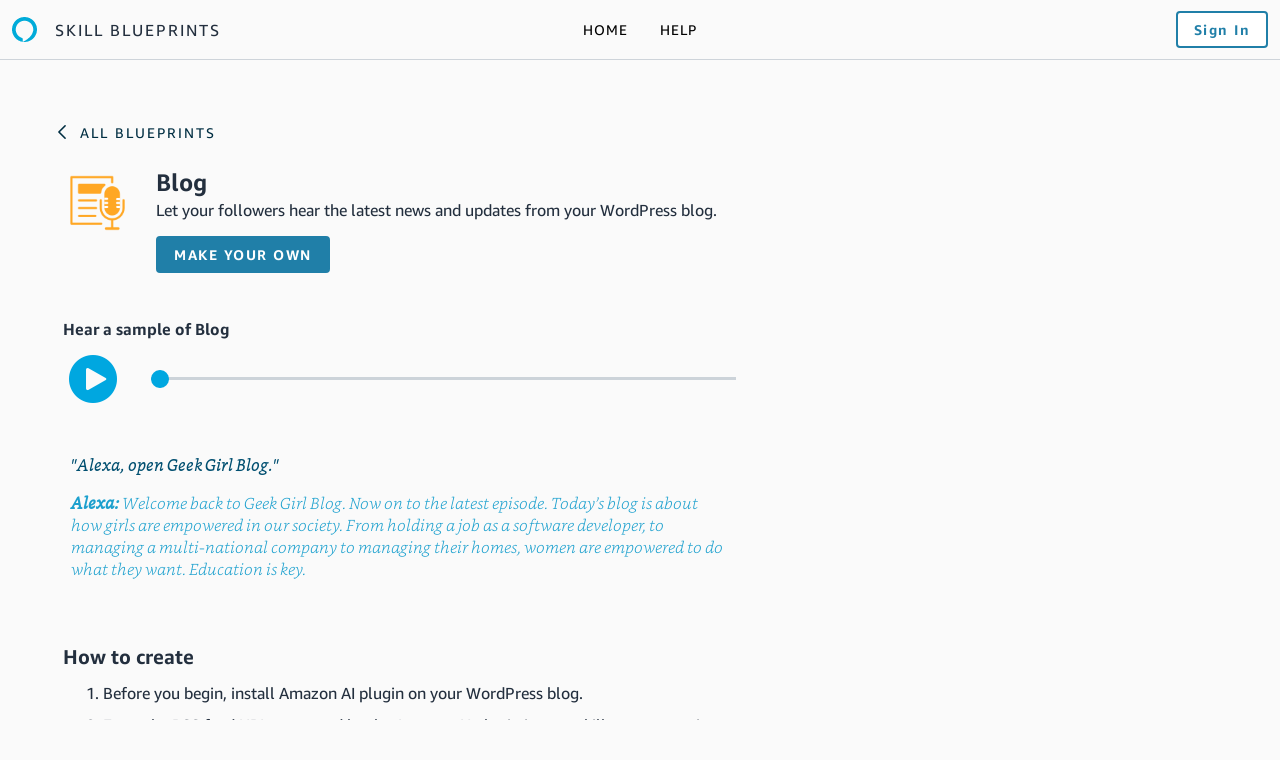

--- FILE ---
content_type: text/html;charset=UTF-8
request_url: https://blueprints.amazon.com/bp/amzn.ask.bp.560100e2-ff88-496b-846c-6fb44445d5d0?ref_=ask_bp_skill_bplink
body_size: 42559
content:















<!doctype html>
<html lang="en">
<head>
    
<script type='text/javascript'>var ue_t0=ue_t0||+new Date();</script>
<script type='text/javascript'>
window.ue_ihb = (window.ue_ihb || window.ueinit || 0) + 1;
if (window.ue_ihb === 1) {

var ue_csm = window,
    ue_hob = +new Date();
(function(d){var e=d.ue=d.ue||{},f=Date.now||function(){return+new Date};e.d=function(b){return f()-(b?0:d.ue_t0)};e.stub=function(b,a){if(!b[a]){var c=[];b[a]=function(){c.push([c.slice.call(arguments),e.d(),d.ue_id])};b[a].replay=function(b){for(var a;a=c.shift();)b(a[0],a[1],a[2])};b[a].isStub=1}};e.exec=function(b,a){return function(){try{return b.apply(this,arguments)}catch(c){ueLogError(c,{attribution:a||"undefined",logLevel:"WARN"})}}}})(ue_csm);


    var ue_err_chan = 'jserr-rw';
(function(d,e){function h(f,b){if(!(a.ec>a.mxe)&&f){a.ter.push(f);b=b||{};var c=f.logLevel||b.logLevel;c&&c!==k&&c!==m&&c!==n&&c!==p||a.ec++;c&&c!=k||a.ecf++;b.pageURL=""+(e.location?e.location.href:"");b.logLevel=c;b.attribution=f.attribution||b.attribution;a.erl.push({ex:f,info:b})}}function l(a,b,c,e,g){d.ueLogError({m:a,f:b,l:c,c:""+e,err:g,fromOnError:1,args:arguments},g?{attribution:g.attribution,logLevel:g.logLevel}:void 0);return!1}var k="FATAL",m="ERROR",n="WARN",p="DOWNGRADED",a={ec:0,ecf:0,
pec:0,ts:0,erl:[],ter:[],buffer:[],mxe:50,startTimer:function(){a.ts++;setInterval(function(){d.ue&&a.pec<a.ec&&d.uex("at");a.pec=a.ec},1E4)}};l.skipTrace=1;h.skipTrace=1;h.isStub=1;d.ueLogError=h;d.ue_err=a;e.onerror=l})(ue_csm,window);


var ue_id = 'Q1ST6NC7PQ240NZ3KBBG',
    ue_url = '/uedata/uedata',
    ue_navtiming = 1,
    ue_mid = 'ATVPDKIKX0DER',
    ue_sid = '145-2999038-2553062',
    ue_sn = 'blueprints.amazon.com',
    ue_furl = 'fls-na.amazon.com',
    ue_surl = 'https://unagi-na.amazon.com/1/events/com.amazon.csm.nexusclient.prod',
    ue_int = 0,
    ue_fcsn = 1,
    ue_urt = 3,
    ue_rpl_ns = 'cel-rpl',
    ue_ddq = 1,
    ue_fpf = '//fls-na.amazon.com/1/batch/1/OP/ATVPDKIKX0DER:145-2999038-2553062:Q1ST6NC7PQ240NZ3KBBG$uedata=s:',
    ue_sbuimp = 1,
    ue_ibft = 0,
    ue_sswmts = 0,
    ue_jsmtf = 0,
    ue_fnt = 0,
    ue_lpsi = 6000,
    ue_no_counters = 0,
    ue_lob = '0',
    ue_sjslob = 0,

    ue_swi = 1;
var ue_viz=function(){(function(b,f,d){function g(){return(!(p in d)||0<d[p])&&(!(q in d)||0<d[q])}function h(c){if(b.ue.viz.length<w&&!r){var a=c.type;c=c.originalEvent;/^focus./.test(a)&&c&&(c.toElement||c.fromElement||c.relatedTarget)||(a=g()?f[s]||("blur"==a||"focusout"==a?t:u):t,b.ue.viz.push(a+":"+(+new Date-b.ue.t0)),a==u&&(b.ue.isl&&x("at"),r=1))}}for(var r=0,x=b.uex,a,k,l,s,v=["","webkit","o","ms","moz"],e=0,m=1,u="visible",t="hidden",p="innerWidth",q="innerHeight",w=20,n=0;n<v.length&&!e;n++)if(a=
v[n],k=(a?a+"H":"h")+"idden",e="boolean"==typeof f[k])l=a+"visibilitychange",s=(a?a+"V":"v")+"isibilityState";h({});e&&f.addEventListener(l,h,0);m=g()?1:0;d.addEventListener("resize",function(){var a=g()?1:0;m!==a&&(m=a,h({}))},{passive:!0});b.ue&&e&&(b.ue.pageViz={event:l,propHid:k})})(ue_csm,ue_csm.document,ue_csm.window)};

(function(d,h,N){function H(a){return a&&a.replace&&a.replace(/^\s+|\s+$/g,"")}function u(a){return"undefined"===typeof a}function B(a,b){for(var c in b)b[v](c)&&(a[c]=b[c])}function I(a){try{var b=N.cookie.match(RegExp("(^| )"+a+"=([^;]+)"));if(b)return b[2].trim()}catch(c){}}function O(k,b,c){var q=(x||{}).type;if("device"!==c||2!==q&&1!==q)k&&(d.ue_id=a.id=a.rid=k,w&&(w=w.replace(/((.*?:){2})(\w+)/,function(a,b){return b+k})),D&&(e("id",D,k),D=0)),b&&(w&&(w=w.replace(/(.*?:)(\w|-)+/,function(a,
c){return c+b})),d.ue_sid=b),c&&a.tag("page-source:"+c),d.ue_fpf=w}function P(){var a={};return function(b){b&&(a[b]=1);b=[];for(var c in a)a[v](c)&&b.push(c);return b}}function y(d,b,c,q){q=q||+new E;var g,m;if(b||u(c)){if(d)for(m in g=b?e("t",b)||e("t",b,{}):a.t,g[d]=q,c)c[v](m)&&e(m,b,c[m]);return q}}function e(d,b,c){var e=b&&b!=a.id?a.sc[b]:a;e||(e=a.sc[b]={});"id"===d&&c&&(Q=1);return e[d]=c||e[d]}function R(d,b,c,e,g){c="on"+c;var m=b[c];"function"===typeof m?d&&(a.h[d]=m):m=function(){};b[c]=
function(a){g?(e(a),m(a)):(m(a),e(a))};b[c]&&(b[c].isUeh=1)}function S(k,b,c,q){function p(b,c){var d=[b],f=0,g={},m,h;c?(d.push("m=1"),g[c]=1):g=a.sc;for(h in g)if(g[v](h)){var q=e("wb",h),p=e("t",h)||{},n=e("t0",h)||a.t0,l;if(c||2==q){q=q?f++:"";d.push("sc"+q+"="+h);for(l in p)u(p[l])||null===p[l]||d.push(l+q+"="+(p[l]-n));d.push("t"+q+"="+p[k]);if(e("ctb",h)||e("wb",h))m=1}}!J&&m&&d.push("ctb=1");return d.join("&")}function m(b,c,f,e,g){if(b){var k=d.ue_err;d.ue_url&&!e&&!g&&b&&0<b.length&&(e=
new Image,a.iel.push(e),e.src=b,a.count&&a.count("postbackImageSize",b.length));w?(g=h.encodeURIComponent)&&b&&(e=new Image,b=""+d.ue_fpf+g(b)+":"+(+new E-d.ue_t0),a.iel.push(e),e.src=b):a.log&&(a.log(b,"uedata",{n:1}),a.ielf.push(b));k&&!k.ts&&k.startTimer();a.b&&(k=a.b,a.b="",m(k,c,f,1))}}function A(b){var c=x?x.type:F,d=2==c||a.isBFonMshop,c=c&&!d,f=a.bfini;if(!Q||a.isBFCache)f&&1<f&&(b+="&bfform=1",c||(a.isBFT=f-1)),d&&(b+="&bfnt=1",a.isBFT=a.isBFT||1),a.ssw&&a.isBFT&&(a.isBFonMshop&&(a.isNRBF=
0),u(a.isNRBF)&&(d=a.ssw(a.oid),d.e||u(d.val)||(a.isNRBF=1<d.val?0:1)),u(a.isNRBF)||(b+="&nrbf="+a.isNRBF)),a.isBFT&&!a.isNRBF&&(b+="&bft="+a.isBFT);return b}if(!a.paused&&(b||u(c))){for(var l in c)c[v](l)&&e(l,b,c[l]);a.isBFonMshop||y("pc",b,c);l="ld"===k&&b&&e("wb",b);var s=e("id",b)||a.id;l||s===a.oid||(D=b,ba(s,(e("t",b)||{}).tc||+e("t0",b),+e("t0",b)));var s=e("id",b)||a.id,t=e("id2",b),f=a.url+"?"+k+"&v="+a.v+"&id="+s,J=e("ctb",b)||e("wb",b),z;J&&(f+="&ctb="+J);t&&(f+="&id2="+t);1<d.ueinit&&
(f+="&ic="+d.ueinit);if(!("ld"!=k&&"ul"!=k||b&&b!=s)){if("ld"==k){try{h[K]&&h[K].isUeh&&(h[K]=null)}catch(I){}if(h.chrome)for(t=0;t<L.length;t++)T(G,L[t]);(t=N.ue_backdetect)&&t.ue_back&&t.ue_back.value++;d._uess&&(z=d._uess());a.isl=1}a._bf&&(f+="&bf="+a._bf());d.ue_navtiming&&g&&(e("ctb",s,"1"),a.isBFonMshop||y("tc",F,F,M));!C||a.isBFonMshop||U||(g&&B(a.t,{na_:g.navigationStart,ul_:g.unloadEventStart,_ul:g.unloadEventEnd,rd_:g.redirectStart,_rd:g.redirectEnd,fe_:g.fetchStart,lk_:g.domainLookupStart,
_lk:g.domainLookupEnd,co_:g.connectStart,_co:g.connectEnd,sc_:g.secureConnectionStart,rq_:g.requestStart,rs_:g.responseStart,_rs:g.responseEnd,dl_:g.domLoading,di_:g.domInteractive,de_:g.domContentLoadedEventStart,_de:g.domContentLoadedEventEnd,_dc:g.domComplete,ld_:g.loadEventStart,_ld:g.loadEventEnd,ntd:("function"!==typeof C.now||u(M)?0:new E(M+C.now())-new E)+a.t0}),x&&B(a.t,{ty:x.type+a.t0,rc:x.redirectCount+a.t0}),U=1);a.isBFonMshop||B(a.t,{hob:d.ue_hob,hoe:d.ue_hoe});a.ifr&&(f+="&ifr=1")}y(k,
b,c,q);var r,n;l||b&&b!==s||ca(b);(c=d.ue_mbl)&&c.cnt&&!l&&(f+=c.cnt());l?e("wb",b,2):"ld"==k&&(a.lid=H(s));for(r in a.sc)if(1==e("wb",r))break;if(l){if(a.s)return;f=p(f,null)}else c=p(f,null),c!=f&&(c=A(c),a.b=c),z&&(f+=z),f=p(f,b||a.id);f=A(f);if(a.b||l)for(r in a.sc)2==e("wb",r)&&delete a.sc[r];z=0;a._rt&&(f+="&rt="+a._rt());c=h.csa;if(!l&&c)for(n in r=e("t",b)||{},c=c("PageTiming"),r)r[v](n)&&c("mark",da[n]||n,r[n]);l||(a.s=0,(n=d.ue_err)&&0<n.ec&&n.pec<n.ec&&(n.pec=n.ec,f+="&ec="+n.ec+"&ecf="+
n.ecf),z=e("ctb",b),"ld"!==k||b||a.markers?a.markers&&a.isl&&!l&&b&&B(a.markers,e("t",b)):(a.markers={},B(a.markers,e("t",b))),e("t",b,{}));a.tag&&a.tag().length&&(f+="&csmtags="+a.tag().join("|"),a.tag=P());n=a.viz||[];(r=n.length)&&(f+="&viz="+n.splice(0,r).join("|"));u(d.ue_pty)||(f+="&pty="+d.ue_pty+"&spty="+d.ue_spty+"&pti="+d.ue_pti);a.tabid&&(f+="&tid="+a.tabid);a.aftb&&(f+="&aftb=1");!a._ui||b&&b!=s||(f+=a._ui());f+="&lob="+(d.ue_lob||"0");a.a=f;m(f,k,z,l,b&&"string"===typeof b&&-1!==b.indexOf("csa:"))}}
function ca(a){var b=h.ue_csm_markers||{},c;for(c in b)b[v](c)&&y(c,a,F,b[c])}function A(a,b,c){c=c||h;if(c[V])c[V](a,b,!1);else if(c[W])c[W]("on"+a,b)}function T(a,b,c){c=c||h;if(c[X])c[X](a,b,!1);else if(c[Y])c[Y]("on"+a,b)}function Z(){function a(){d.onUl()}function b(a){return function(){c[a]||(c[a]=1,S(a))}}var c={},e,g;d.onLd=b("ld");d.onLdEnd=b("ld");d.onUl=b("ul");e={stop:b("os")};h.chrome?(A(G,a),L.push(a)):e[G]=d.onUl;for(g in e)e[v](g)&&R(0,h,g,e[g]);d.ue_viz&&ue_viz();A("load",d.onLd);
y("ue")}function ba(e,b,c){var g=d.ue_mbl,p=h.csa,m=p&&p("SPA"),p=p&&p("PageTiming");g&&g.ajax&&g.ajax(b,c);m&&p&&(m("newPage",{requestId:e,transitionType:"soft"}),p("mark","transitionStart",b));a.tag("ajax-transition")}d.ueinit=(d.ueinit||0)+1;var a=d.ue=d.ue||{};a.t0=h.aPageStart||d.ue_t0;a.id=d.ue_id;a.url=d.ue_url;a.rid=d.ue_id;a.a="";a.b="";a.h={};a.s=1;a.t={};a.sc={};a.iel=[];a.ielf=[];a.viz=[];a.v="0.299242.0";a.paused=!1;var v="hasOwnProperty",G="beforeunload",K="on"+G,V="addEventListener",
X="removeEventListener",W="attachEvent",Y="detachEvent",da={cf:"criticalFeature",af:"aboveTheFold",fn:"functional",fp:"firstPaint",fcp:"firstContentfulPaint",bb:"bodyBegin",be:"bodyEnd",ld:"loaded"},E=h.Date,C=h.performance||h.webkitPerformance,g=(C||{}).timing,x=(C||{}).navigation,M=(g||{}).navigationStart,w=d.ue_fpf,Q=0,U=0,L=[],D=0,F;a.oid=H(a.id);a.lid=H(a.id);a._t0=a.t0;a.tag=P();a.ifr=h.top!==h.self||h.frameElement?1:0;a.markers=null;a.attach=A;a.detach=T;if("000-0000000-8675309"===d.ue_sid){var $=
I("cdn-rid"),aa=I("session-id");$&&aa&&O($,aa,"cdn")}d.uei=Z;d.ueh=R;d.ues=e;d.uet=y;d.uex=S;a.reset=O;a.pause=function(d){a.paused=d};Z()})(ue_csm,ue_csm.window,ue_csm.document);


ue.stub(ue,"log");ue.stub(ue,"onunload");ue.stub(ue,"onflush");
(function(b){function g(){var a={requestId:b.ue_id||"rid",server:b.ue_sn||"sn",obfuscatedMarketplaceId:b.ue_mid||"mid"};b.ue_sjslob&&(a.lob=b.ue_lob||"0");return a}var a=b.ue,h=1===b.ue_no_counters;a.cv={};a.cv.scopes={};a.cv.buffer=[];a.count=function(b,f,c){var e={},d=a.cv,g=c&&0===c.c;e.counter=b;e.value=f;e.t=a.d();c&&c.scope&&(d=a.cv.scopes[c.scope]=a.cv.scopes[c.scope]||{},e.scope=c.scope);if(void 0===f)return d[b];d[b]=f;d=0;c&&c.bf&&(d=1);h||(ue_csm.ue_sclog||!a.clog||0!==d||g?a.log&&a.log(e,
"csmcount",{c:1,bf:d}):a.clog(e,"csmcount",{bf:d}));a.cv.buffer.push({c:b,v:f})};a.count("baselineCounter2",1);a&&a.event&&(a.event(g(),"csm","csm.CSMBaselineEvent.4"),a.count("nexusBaselineCounter",1,{bf:1}))})(ue_csm);



var ue_hoe = +new Date();
}
window.ueinit = window.ue_ihb;
</script>

<!-- 777mwntuuagnznz2c058nnon40g8kr -->
<script>window.ue && ue.count && ue.count('CSMLibrarySize', 10180)</script>
    






    
        
        <script type="text/javascript">
            if (!window.csm) {
                window.csm = {"pageType":"81901","pageId":"amzn.ask.bp.560100e2-ff88-496b-846c-6fb44445d5d0"};
                window.csm.xssTokenParam = "xtoken";
                window.csm.xssToken = "g/8CF/vnhSIh6rCvLI4iNt1fgXJvsBYplDg+MktL9XhZAAAAAQAAAABpcgxIcmF3AAAAAJED8jBOo2CKs+J7i/USjw==";
                window.csm.markedMetrics = [];
            }

            if (window.performance) {
                window.performance.mark('clickToFB');
                window.csm.markedMetrics.push('clickToFB')
            }
        </script>
    
    




    
    

<meta charset="utf-8">
<title>Alexa Skill Blueprints</title>
<meta name="viewport" content="width=device-width, initial-scale=1, maximum-scale=1, user-scalable=0, shrink-to-fit=no">
<meta name="description" content="Create your own personal Alexa skills and responses in minutes - Make custom party games, household lists, family stories, and more - just fill in the blanks.">
<meta name="keywords" content="Alexa, Blueprints, Echo, Amazon, Amazon.com, Skill, Create, Customize, Personalize, Amazon Alexa, Amazon App, Alexa App, Alexa Echo, Create your own skill, Create your own Alexa">


<meta name="theme-color" content="#00ABD9"/>
<link rel="icon" type="image/png" sizes="192x192"  href="https://m.media-amazon.com/images/G/01/alexa-blueprints/icons/android-icon-192x192._CB1525192901_.png">


<meta name="apple-mobile-web-app-capable" content="yes">
<meta name="apple-mobile-web-app-title" content="Alexa Blueprints">
<meta name="apple-mobile-web-app-status-bar-style" content="black-translucent">
<link rel="apple-touch-icon" sizes="57x57" href="https://m.media-amazon.com/images/G/01/alexa-blueprints/icons/apple-icon-57x57._CB1525192901_.png">
<link rel="apple-touch-icon" sizes="60x60" href="https://m.media-amazon.com/images/G/01/alexa-blueprints/icons/apple-icon-60x60._CB1525192900_.png">
<link rel="apple-touch-icon" sizes="72x72" href="https://m.media-amazon.com/images/G/01/alexa-blueprints/icons/apple-icon-72x72._CB1525192900_.png">
<link rel="apple-touch-icon" sizes="76x76" href="https://m.media-amazon.com/images/G/01/alexa-blueprints/icons/apple-icon-76x76._CB1525192900_.png">
<link rel="apple-touch-icon" sizes="114x114" href="https://m.media-amazon.com/images/G/01/alexa-blueprints/icons/apple-icon-114x114._CB1525192900_.png">
<link rel="apple-touch-icon" sizes="120x120" href="https://m.media-amazon.com/images/G/01/alexa-blueprints/icons/apple-icon-120x120._CB1525192900_.png">
<link rel="apple-touch-icon" sizes="144x144" href="https://m.media-amazon.com/images/G/01/alexa-blueprints/icons/apple-icon-144x144._CB1525192900_.png">
<link rel="apple-touch-icon" sizes="152x152" href="https://m.media-amazon.com/images/G/01/alexa-blueprints/icons/apple-icon-152x152._CB1525192900_.png">
<link rel="apple-touch-icon" sizes="180x180" href="https://m.media-amazon.com/images/G/01/alexa-blueprints/icons/apple-icon-180x180._CB1525192899_.png">



<meta name="msapplication-navbutton-color" content="#00ABD9">
<meta name="msapplication-TileColor" content="#00ABD9">


<link rel="icon" type="image/png" sizes="32x32" href="https://m.media-amazon.com/images/G/01/alexa-blueprints/icons/favicon-32x32._CB1525191452_.png">
<link rel="icon" type="image/png" sizes="96x96" href="https://m.media-amazon.com/images/G/01/alexa-blueprints/icons/favicon-96x96._CB1525191451_.png">
<link rel="icon" type="image/png" sizes="16x16" href="https://m.media-amazon.com/images/G/01/alexa-blueprints/icons/favicon-16x16._CB1525191452_.png">

    

    
    

<meta property="og:url"                content="https://blueprints.amazon.com/" />
<meta property="og:type"               content="website" />
<meta property="og:title"              content="Alexa Blueprints" />
<meta property="og:description"        content="Teach Alexa new skills in minutes - Make party games, household lists, and family stories - just fill in the blanks." />
<meta property="og:image"              content="https://m.media-amazon.com/images/G/01/alexa-blueprints/hero-illustration-familytrivia._CB1523659477_.png" />

    
    

<link rel="stylesheet" type="text/css" href="https://m.media-amazon.com/images/I/918vJSWraVL.css" />

    

    <script type='text/javascript'>
window.ue_ihe = (window.ue_ihe || 0) + 1;
if (window.ue_ihe === 1) {
(function(c){c&&1===c.ue_jsmtf&&"object"===typeof c.P&&"function"===typeof c.P.when&&c.P.when("mshop-interactions").execute(function(e){"object"===typeof e&&"function"===typeof e.addListener&&e.addListener(function(b){"object"===typeof b&&"ORIGIN"===b.dataSource&&"number"===typeof b.clickTime&&"object"===typeof b.events&&"number"===typeof b.events.pageVisible&&(c.ue_jsmtf_interaction={pv:b.events.pageVisible,ct:b.clickTime})})})})(ue_csm);
(function(c,e,b){function m(a){f||(f=d[a.type].id,"undefined"===typeof a.clientX?(h=a.pageX,k=a.pageY):(h=a.clientX,k=a.clientY),2!=f||l&&(l!=h||n!=k)?(r(),g.isl&&e.setTimeout(function(){p("at",g.id)},0)):(l=h,n=k,f=0))}function r(){for(var a in d)d.hasOwnProperty(a)&&g.detach(a,m,d[a].parent)}function s(){for(var a in d)d.hasOwnProperty(a)&&g.attach(a,m,d[a].parent)}function t(){var a="";!q&&f&&(q=1,a+="&ui="+f);return a}var g=c.ue,p=c.uex,q=0,f=0,l,n,h,k,d={click:{id:1,parent:b},mousemove:{id:2,
parent:b},scroll:{id:3,parent:e},keydown:{id:4,parent:b}};g&&p&&(s(),g._ui=t)})(ue_csm,window,document);


(function(s,l){function m(b,e,c){c=c||new Date(+new Date+t);c="expires="+c.toUTCString();n.cookie=b+"="+e+";"+c+";path=/"}function p(b){b+="=";for(var e=n.cookie.split(";"),c=0;c<e.length;c++){for(var a=e[c];" "==a.charAt(0);)a=a.substring(1);if(0===a.indexOf(b))return decodeURIComponent(a.substring(b.length,a.length))}return""}function q(b,e,c){if(!e)return b;-1<b.indexOf("{")&&(b="");for(var a=b.split("&"),f,d=!1,h=!1,g=0;g<a.length;g++)f=a[g].split(":"),f[0]==e?(!c||d?a.splice(g,1):(f[1]=c,a[g]=
f.join(":")),h=d=!0):2>f.length&&(a.splice(g,1),h=!0);h&&(b=a.join("&"));!d&&c&&(0<b.length&&(b+="&"),b+=e+":"+c);return b}var k=s.ue||{},t=3024E7,n=ue_csm.document||l.document,r=null,d;a:{try{d=l.localStorage;break a}catch(u){}d=void 0}k.count&&k.count("csm.cookieSize",document.cookie.length);k.cookie={get:p,set:m,updateCsmHit:function(b,e,c){try{var a;if(!(a=r)){var f;a:{try{if(d&&d.getItem){f=d.getItem("csm-hit");break a}}catch(k){}f=void 0}a=f||p("csm-hit")||"{}"}a=q(a,b,e);r=a=q(a,"t",+new Date);
try{d&&d.setItem&&d.setItem("csm-hit",a)}catch(h){}m("csm-hit",a,c)}catch(g){"function"==typeof l.ueLogError&&ueLogError(Error("Cookie manager: "+g.message),{logLevel:"WARN"})}}}})(ue_csm,window);


(function(l,e){function c(b){b="";var c=a.isBFT?"b":"s",d=""+a.oid,g=""+a.lid,h=d;d!=g&&20==g.length&&(c+="a",h+="-"+g);a.tabid&&(b=a.tabid+"+");b+=c+"-"+h;b!=f&&100>b.length&&(f=b,a.cookie?a.cookie.updateCsmHit(m,b+("|"+ +new Date)):e.cookie="csm-hit="+b+("|"+ +new Date)+n+"; path=/")}function p(){f=0}function d(b){!0===e[a.pageViz.propHid]?f=0:!1===e[a.pageViz.propHid]&&c({type:"visible"})}var n="; expires="+(new Date(+new Date+6048E5)).toGMTString(),m="tb",f,a=l.ue||{},k=a.pageViz&&a.pageViz.event&&
a.pageViz.propHid;a.attach&&(a.attach("click",c),a.attach("keyup",c),k||(a.attach("focus",c),a.attach("blur",p)),k&&(a.attach(a.pageViz.event,d,e),d({})));a.aftb=1})(ue_csm,ue_csm.document);


ue_csm.ue.stub(ue,"impression");


ue.stub(ue,"trigger");


if(window.ue&&uet) { uet('bb'); }

}
</script>
<script>window.ue && ue.count && ue.count('CSMLibrarySize', 3172)</script>
</head>

<body class="   ">
        <img height="1" width="1" style='display:none;visibility:hidden;' src='//fls-na.amazon.com/1/batch/1/OP/ATVPDKIKX0DER:145-2999038-2553062:Q1ST6NC7PQ240NZ3KBBG$uedata=s:%2Fuedata%2Fuedata%3Fstaticb%26id%3DQ1ST6NC7PQ240NZ3KBBG:0' alt="" onload="window.ue_sbl && window.ue_sbl();"/>


<script>
!function(){function n(n,t){var r=i(n);return t&&(r=r("instance",t)),r}var r=[],c=0,i=function(t){return function(){var n=c++;return r.push([t,[].slice.call(arguments,0),n,{time:Date.now()}]),i(n)}};n._s=r,this.csa=n}();;
csa('Config', {});
if (window.csa) {
    csa("Config", {
        
        'Events.Namespace': 'csa',
        'ObfuscatedMarketplaceId': 'ATVPDKIKX0DER',
        'Events.SushiEndpoint': 'https://unagi.amazon.com/1/events/com.amazon.csm.csa.prod',
        'CacheDetection.RequestID': "Q1ST6NC7PQ240NZ3KBBG",
        'CacheDetection.Callback': window.ue && ue.reset,
        'LCP.elementDedup': 1,
        'lob': '0'
    });

    csa("Events")("setEntity", {
        page: {requestId: "Q1ST6NC7PQ240NZ3KBBG", meaningful: "interactive"},
        session: {id: "145-2999038-2553062"}
    });
}
!function(r){var e,i,o="splice",u=r.csa,f={},c={},a=r.csa._s,s=0,l=0,g=-1,h={},v={},d={},n=Object.keys,p=function(){};function t(n,t){return u(n,t)}function m(n,t){var r=c[n]||{};k(r,t),c[n]=r,l++,S(U,0)}function w(n,t,r){var i=!0;return t=D(t),r&&r.buffered&&(i=(d[n]||[]).every(function(n){return!1!==t(n)})),i?(h[n]||(h[n]=[]),h[n].push(t),function(){!function(n,t){var r=h[n];r&&r[o](r.indexOf(t),1)}(n,t)}):p}function b(n,t){if(t=D(t),n in v)return t(v[n]),p;return w(n,function(n){return t(n),!1})}function y(n,t){if(u("Errors")("logError",n),f.DEBUG)throw t||n}function E(){return Math.abs(4294967295*Math.random()|0).toString(36)}function D(n,t){return function(){try{return n.apply(this,arguments)}catch(n){y(n.message||n,n)}}}function S(n,t){return r.setTimeout(D(n),t)}function U(){for(var n=0;n<a.length;){var t=a[n],r=t[0]in c;if(!r&&!i)return void(s=a.length);r?(a[o](s=n,1),I(t)):n++}g=l}function I(n){var t=c[n[0]],r=n[1],i=r[0];if(!t||!t[i])return y("Undefined function: "+t+"/"+i);e=n[3],c[n[2]]=t[i].apply(t,r.slice(1))||{},e=0}function O(){i=1,U()}function k(t,r){n(r).forEach(function(n){t[n]=r[n]})}b("$beforeunload",O),m("Config",{instance:function(n){k(f,n)}}),u.plugin=D(function(n){n(t)}),t.config=f,t.register=m,t.on=w,t.once=b,t.blank=p,t.emit=function(n,t,r){for(var i=h[n]||[],e=0;e<i.length;)!1===i[e](t)?i[o](e,1):e++;v[n]=t||{},r&&r.buffered&&(d[n]||(d[n]=[]),100<=d[n].length&&d[n].shift(),d[n].push(t||{}))},t.UUID=function(){return[E(),E(),E(),E()].join("-")},t.time=function(n){var t=e?new Date(e.time):new Date;return"ISO"===n?t.toISOString():t.getTime()},t.error=y,t.warn=function(n,t){if(u("Errors")("logWarn",n),f.DEBUG)throw t||n},t.exec=D,t.timeout=S,t.interval=function(n,t){return r.setInterval(D(n),t)},(t.global=r).csa._s.push=function(n){n[0]in c&&(!a.length||i)?(I(n),a.length&&g!==l&&U()):a[o](s++,0,n)},U(),S(function(){S(O,f.SkipMissingPluginsTimeout||5e3)},1)}("undefined"!=typeof window?window:global);csa.plugin(function(o){var f="addEventListener",e="requestAnimationFrame",t=o.exec,r=o.global,u=o.on;o.raf=function(n){if(r[e])return r[e](t(n))},o.on=function(n,e,t,r){if(n&&"function"==typeof n[f]){var i=o.exec(t);return n[f](e,i,r),function(){n.removeEventListener(e,i,r)}}return"string"==typeof n?u(n,e,t,r):o.blank}});csa.plugin(function(o){var t,n,r={},e="localStorage",c="sessionStorage",a="local",i="session",u=o.exec;function s(e,t){var n;try{r[t]=!!(n=o.global[e]),n=n||{}}catch(e){r[t]=!(n={})}return n}function f(){t=t||s(e,a),n=n||s(c,i)}function l(e){return e&&e[i]?n:t}o.store=u(function(e,t,n){f();var o=l(n);return e?t?void(o[e]=t):o[e]:Object.keys(o)}),o.storageSupport=u(function(){return f(),r}),o.deleteStored=u(function(e,t){f();var n=l(t);if("function"==typeof e)for(var o in n)n.hasOwnProperty(o)&&e(o,n[o])&&delete n[o];else delete n[e]})});csa.plugin(function(n){n.types={ovl:function(n){var r=[];if(n)for(var i in n)n.hasOwnProperty(i)&&r.push(n[i]);return r}}});csa.plugin(function(c){var e=c.config,n="Errors";function r(n){return function(e){c("Metrics",{producerId:"csa",dimensions:{message:e}})("recordMetric",n,1)}}function o(r){var o,t,l=c("Events",{producerId:r.producerId,lob:e.lob||"0"}),i=["name","type","csm","adb"],u={url:"pageURL",file:"f",line:"l",column:"c"};this.log=function(e){if(!function(e){if(!e)return!0;for(var n in e)return!1;return!0}(e)){var n=r.logOptions||{ent:{page:["pageType","subPageType","requestId"]}};l("log",function(n){return o=c.UUID(),t={messageId:o,schemaId:r.schemaId||"<ns>.Error.6",errorMessage:n.m||null,attribution:n.attribution||null,logLevel:"FATAL",url:null,file:null,line:null,column:null,stack:n.s||[],context:n.cinfo||{},metadata:{}},n.logLevel&&(t.logLevel=""+n.logLevel),i.forEach(function(e){n[e]&&(t.metadata[e]=n[e])}),"INFO"===n.logLevel||Object.keys(u).forEach(function(e){"number"!=typeof n[u[e]]&&"string"!=typeof n[u[e]]||(t[e]=""+n[u[e]])}),t}(e),n)}}}e["KillSwitch."+n]||c.register(n,{instance:function(e){return new o(e||{})},logError:r("jsError"),logWarn:r("jsWarn")})});csa.plugin(function(o){var r,e,n,t,a,i="function",u="willDisappear",f="$app.",p="$document.",c="focus",s="blur",d="active",l="resign",$=o.global,b=o.exec,m=o.config["Transport.AnonymizeRequests"]||!1,g=o("Events"),h=$.location,v=$.document||{},y=$.P||{},P=(($.performance||{}).navigation||{}).type,w=o.on,k=o.emit,E=v.hidden,T={};h&&v&&(w($,"beforeunload",D),w($,"pagehide",D),w(v,"visibilitychange",R(p,function(){return v.visibilityState||"unknown"})),w(v,c,R(p+c)),w(v,s,R(p+s)),y.when&&y.when("mash").execute(function(e){e&&(w(e,"appPause",R(f+"pause")),w(e,"appResume",R(f+"resume")),R(f+"deviceready")(),$.cordova&&$.cordova.platformId&&R(f+cordova.platformId)(),w(v,d,R(f+d)),w(v,l,R(f+l)))}),e=$.app||{},n=b(function(){k(f+"willDisappear"),D()}),a=typeof(t=e[u])==i,e[u]=b(function(){n(),a&&t()}),$.app||($.app=e),"complete"===v.readyState?A():w($,"load",A),E?S():x(),o.on("$app.blur",S),o.on("$app.focus",x),o.on("$document.blur",S),o.on("$document.focus",x),o.on("$document.hidden",S),o.on("$document.visible",x),o.register("SPA",{newPage:I}),I({transitionType:{0:"hard",1:"refresh",2:"back-button"}[P]||"unknown"}));function I(n,e){var t=!!r,a=(e=e||{}).keepPageAttributes;t&&(k("$beforePageTransition"),k("$pageTransition")),t&&!a&&g("removeEntity","page"),r=o.UUID(),a?T.id=r:T={schemaId:"<ns>.PageEntity.2",id:r,url:m?h.href.split("?")[0]:h.href,server:h.hostname,path:h.pathname,referrer:m?v.referrer.split("?")[0]:v.referrer,title:v.title},Object.keys(n||{}).forEach(function(e){T[e]=n[e]}),g("setEntity",{page:T}),k("$pageChange",T,{buffered:1}),t&&k("$afterPageTransition")}function A(){k("$load"),k("$ready"),k("$afterload")}function D(){k("$ready"),k("$beforeunload"),k("$unload"),k("$afterunload")}function S(){E||(k("$visible",!1,{buffered:1}),E=!0)}function x(){E&&(k("$visible",!0,{buffered:1}),E=!1)}function R(n,t){return b(function(){var e=typeof t==i?n+t():n;k(e)})}});csa.plugin(function(c){var e="Events",n="UNKNOWN",s="id",a="all",i="messageId",o="timestamp",u="producerId",r="application",f="obfuscatedMarketplaceId",d="entities",l="schemaId",p="version",v="attributes",g="<ns>",b="lob",t="session",h=c.config,m=(c.global.location||{}).host,I=h[e+".Namespace"]||"csa_other",y=h.Application||"Other"+(m?":"+m:""),O=h["Transport.AnonymizeRequests"]||!1,E=c("Transport"),U={},A=function(e,t){Object.keys(e).forEach(t)};function N(n,i,o){A(i,function(e){var t=o===a||(o||{})[e];e in n||(n[e]={version:1,id:i[e][s]||c.UUID()}),S(n[e],i[e],t)})}function S(t,n,i){A(n,function(e){!function(e,t,n){return"string"!=typeof t&&e!==p?c.error("Attribute is not of type string: "+e):!0===n||1===n||(e===s||!!~(n||[]).indexOf(e))}(e,n[e],i)||(t[e]=n[e])})}function k(o,e,r){A(e,function(e){var t=o[e];if(t[l]){var n={},i={};n[s]=t[s],n[u]=t[u]||r[u],n[l]=t[l],n[p]=t[p]++,n[v]=i,w(n,r),S(i,t,1),D(i),E("log",n)}})}function w(e,t){e[o]=function(e){return"number"==typeof e&&(e=new Date(e).toISOString()),e||c.time("ISO")}(e[o]),e[i]=e[i]||c.UUID(),e[r]=y,e[f]=h.ObfuscatedMarketplaceId||n,e[l]=e[l].replace(g,I),t&&t[b]&&(e[b]=t[b])}function D(e){delete e[p],delete e[l],delete e[u]}function T(o){var r={};this.log=function(e,t){var n={},i=(t||{}).ent;return e?"string"!=typeof e[l]?c.error("A valid schema id is required for the event"):(w(e,o),N(n,U,i),N(n,r,i),N(n,e[d]||{},i),A(n,function(e){D(n[e])}),e[u]=o[u],e[d]=n,t&&t[b]&&(e[b]=t[b]),void E("log",e,t)):c.error("The event cannot be undefined")},this.setEntity=function(e){O&&delete e[t],N(r,e,a),k(r,e,o)}}h["KillSwitch."+e]||c.register(e,{setEntity:function(e){O&&delete e[t],c.emit("$entities.set",e,{buffered:1}),N(U,e,a),k(U,e,{producerId:"csa",lob:h[b]||"0"})},removeEntity:function(e){delete U[e]},instance:function(e){return new T(e)}})});csa.plugin(function(s){var c,g="Transport",l="post",f="preflight",r="csa.cajun.",i="store",a="deleteStored",u="sendBeacon",t="__merge",e="messageId",n=".FlushInterval",o=0,d=s.config[g+".BufferSize"]||2e3,h=s.config[g+".RetryDelay"]||1500,p=s.config[g+".AnonymizeRequests"]||!1,v={},y=0,m=[],E=s.global,R=E.document,b=s.timeout,k=E.Object.keys,w=s.config[g+n]||5e3,I=w,O=s.config[g+n+".BackoffFactor"]||1,S=s.config[g+n+".BackoffLimit"]||3e4,B=0;function T(n){if(864e5<s.time()-+new Date(n.timestamp))return s.warn("Event is too old: "+n);y<d&&(n[e]in v||(v[n[e]]=n,y++),"function"==typeof n[t]&&n[t](v[n[e]]),!B&&o&&(B=b(q,function(){var n=I;return I=Math.min(n*O,S),n}())))}function q(){m.forEach(function(e){var o=[];k(v).forEach(function(n){var t=v[n];e.accepts(t)&&o.push(t)}),o.length&&(e.chunks?e.chunks(o).forEach(function(n){D(e,n)}):D(e,o))}),v={},B=0}function D(t,e){function o(){s[a](r+n)}var n=s.UUID();s[i](r+n,JSON.stringify(e)),[function(n,t,e){var o=E.navigator||{},r=E.cordova||{};if(p)return 0;if(!o[u]||!n[l])return 0;n[f]&&r&&"ios"===r.platformId&&!c&&((new Image).src=n[f]().url,c=1);var i=n[l](t);if(!i.type&&o[u](i.url,i.body))return e(),1},function(n,t,e){if(!n[l])return 0;var o=n[l](t),r=o.url,i=o.body,c=o.type,f=new XMLHttpRequest,a=0;function u(n,t,e){f.open("POST",n),f.withCredentials=!p,e&&f.setRequestHeader("Content-Type",e),f.send(t)}return f.onload=function(){f.status<299?e():s.config[g+".XHRRetries"]&&a<3&&b(function(){u(r,i,c)},++a*h)},u(r,i,c),1}].some(function(n){try{return n(t,e,o)}catch(n){}})}k&&(s.once("$afterload",function(){o=1,function(e){(s[i]()||[]).forEach(function(n){if(!n.indexOf(r))try{var t=s[i](n);s[a](n),JSON.parse(t).forEach(e)}catch(n){s.error(n)}})}(T),s.on(R,"visibilitychange",q,!1),q()}),s.once("$afterunload",function(){o=1,q()}),s.on("$afterPageTransition",function(){y=0,I=w}),s.register(g,{log:T,register:function(n){m.push(n)}}))});csa.plugin(function(n){var r=n.config["Events.SushiEndpoint"];n("Transport")("register",{accepts:function(n){return n.schemaId},post:function(n){var t=n.map(function(n){return{data:n}});return{url:r,body:JSON.stringify({events:t})}},preflight:function(){var n,t=/\/\/(.*?)\//.exec(r);return t&&t[1]&&(n="https://"+t[1]+"/ping"),{url:n}},chunks:function(n){for(var t=[];500<n.length;)t.push(n.splice(0,500));return t.push(n),t}})});csa.plugin(function(n){var t,a,o,r,e=n.config,i="PageViews",d=e[i+".ImpressionMinimumTime"]||1e3,s="hidden",c="innerHeight",l="innerWidth",g="renderedTo",f=g+"Viewed",m=g+"Meaningful",u=g+"Impressed",p=1,h=2,v=3,w=4,P=5,y="loaded",I=7,b=8,T=n.global,S=n.on,E=n("Events",{producerId:"csa",lob:e.lob||"0"}),K=T.document,V={},$={},M=P,R=e["KillSwitch."+i],H=e["KillSwitch.PageRender"],W=e["KillSwitch.PageImpressed"];function j(e){if(!V[I]){if(V[e]=n.time(),e!==v&&e!==y||(t=t||V[e]),t&&M===w){if(a=a||V[e],!R)(i={})[m]=t-o,i[f]=a-o,k("PageView.5",i);r=r||n.timeout(x,d)}var i;if(e!==P&&e!==p&&e!==h||(clearTimeout(r),r=0),e!==p&&e!==h||H||k("PageRender.4",{transitionType:e===p?"hard":"soft"}),e===I&&!W)(i={})[m]=t-o,i[f]=a-o,i[u]=V[e]-o,k("PageImpressed.3",i)}}function k(e,i){$[e]||(i.schemaId="<ns>."+e,E("log",i,{ent:"all"}),$[e]=1)}function q(){0===T[c]&&0===T[l]?(M=b,n("Events")("setEntity",{page:{viewport:"hidden-iframe"}})):M=K[s]?P:w,j(M)}function x(){j(I),r=0}function z(){var e=o?h:p;V={},$={},a=t=0,o=n.time(),j(e),q()}function A(){var e=K.readyState;"interactive"===e&&j(v),"complete"===e&&j(y)}K&&void 0!==K[s]?(z(),S(K,"visibilitychange",q,!1),S(K,"readystatechange",A,!1),S("$afterPageTransition",z),S("$timing:loaded",A),n.once("$load",A)):n.warn("Page visibility not supported")});csa.plugin(function(c){var s=c.config["Interactions.ParentChainLength"]||35,e="click",r="touches",f="timeStamp",o="length",u="pageX",g="pageY",p="pageXOffset",h="pageYOffset",m=250,v=5,d=200,l=.5,t={capture:!0,passive:!0},X=c.global,Y=c.emit,n=c.on,x=X.Math.abs,a=(X.document||{}).documentElement||{},y={x:0,y:0,t:0,sX:0,sY:0},N={x:0,y:0,t:0,sX:0,sY:0};function b(t){if(t.id)return"//*[@id='"+t.id+"']";var e=function(t){var e,n=1;for(e=t.previousSibling;e;e=e.previousSibling)e.nodeName===t.nodeName&&(n+=1);return n}(t),n=t.nodeName;return 1!==e&&(n+="["+e+"]"),t.parentNode&&(n=b(t.parentNode)+"/"+n),n}function I(t,e,n){var a=c("Content",{target:n}),i={schemaId:"<ns>.ContentInteraction.2",interaction:t,interactionData:e,messageId:c.UUID()};if(n){var r=b(n);r&&(i.attribution=r);var o=function(t){for(var e=t,n=e.tagName,a=!1,i=t?t.href:null,r=0;r<s;r++){if(!e||!e.parentElement){a=!0;break}n=(e=e.parentElement).tagName+"/"+n,i=i||e.href}return a||(n=".../"+n),{pc:n,hr:i}}(n);o.pc&&(i.interactionData.parentChain=o.pc),o.hr&&(i.interactionData.href=o.hr)}a("log",i),Y("$content.interaction",{e:i,w:a})}function i(t){I(e,{interactionX:""+t.pageX,interactionY:""+t.pageY},t.target)}function C(t){if(t&&t[r]&&1===t[r][o]){var e=t[r][0];N=y={e:t.target,x:e[u],y:e[g],t:t[f],sX:X[p],sY:X[h]}}}function D(t){if(t&&t[r]&&1===t[r][o]&&y&&N){var e=t[r][0],n=t[f],a=n-N.t,i={e:t.target,x:e[u],y:e[g],t:n,sX:X[p],sY:X[h]};N=i,d<=a&&(y=i)}}function E(t){if(t){var e=x(y.x-N.x),n=x(y.y-N.y),a=x(y.sX-N.sX),i=x(y.sY-N.sY),r=t[f]-y.t;if(m<1e3*e/r&&v<e||m<1e3*n/r&&v<n){var o=n<e;o&&a&&e*l<=a||!o&&i&&n*l<=i||I((o?"horizontal":"vertical")+"-swipe",{interactionX:""+y.x,interactionY:""+y.y,endX:""+N.x,endY:""+N.y},y.e)}}}n(a,e,i,t),n(a,"touchstart",C,t),n(a,"touchmove",D,t),n(a,"touchend",E,t)});csa.plugin(function(r){var a,o,t,c,e,n="MutationObserver",f="observe",u="disconnect",i="mutObs",l="_csa_flt",b="_csa_llt",m="_csa_mr",d="_csa_mi",v="lastChild",p="length",_={childList:!0,subtree:!0},g=10,h=25,s=1e3,y=4,O=r.global,k=O.document,w=k.body||k.documentElement,I=Date.now,L=[],B=[],M=[],Y=0,$=0,x=0,A=1,C=[],D=[],E=0,F=r.blank,N={buffered:1},S=0;function T(e){r.global.ue_csa_ss_tag||r.emit("$csmTag:"+e,0,N)}I&&O[n]?(T(i+"Yes"),Y=0,o=new O[n](j),(t=new O[n](V))[f](w,{attributes:!0,subtree:!0,attributeFilter:["src"],attributeOldValue:!0}),F=r.on(O,"scroll",q,{passive:!0}),r.once("$ready",H),A&&(G(),e=r.interval(z,s)),r.register("SpeedIndexBuffers",{getBuffers:function(e){e&&(H(),q(),e(Y,C,L,B,M),o&&o[u](),t&&t[u](),F())},registerListener:function(e){a=e},replayModuleIsLive:function(){r.timeout(H,0)}})):T(i+"No");function V(e){L.push({t:I(),m:e})}function j(e){B.push({t:I(),m:e}),S||T(i+"Active"),S=x=1,a&&a()}function q(){x&&(M.push({t:I(),y:$}),$=O.pageYOffset,x=0)}function z(){var e=I();(!c||s<e-c)&&G()}function G(){for(var e=w,t=I(),n=[],u=[],i=0,s=0;e;)e[l]?++i:(e[l]=t,n.push(e),s=1),u[p]<y&&u.push(e),e[d]=E,e[b]=t,e=e[v];s&&(i<D[p]&&function(e){for(var t=e,n=D[p];t<n;t++){var u=D[t];if(u){if(u[m])break;if(u[d]<E){u[m]=1,o[f](u,_);break}}}}(i),D=u,C.push({t:t,m:n}),++E,x=s,a&&a()),A&&r.timeout(G,s?g:h),c=t}function H(){A&&(A=0,e&&O.clearInterval(e),e=null,G(),o[f](w,_))}});

var ue_csa_ss_tag = false;
csa.plugin(function(b){var a=b.global,e=a.uet,f=a.uex,c=a.ue,d=a.Object,g=0,h={largestContentfulPaint:"lcp",speedIndex:"si",atfSpeedIndex:"atfsi",visuallyLoaded50:"vl50",visuallyLoaded90:"vl90",visuallyLoaded100:"vl100"},l="perfNo perfYes browserQuiteFn browserQuiteUd browserQuiteLd browserQuiteMut mutObsNo mutObsYes mutObsActive startVL endVL".split(" ");b&&e&&f&&d.keys&&c&&(b.once("$ditched.beforemitigation",function(){g=1}),d.keys(h).forEach(function(k){b.on("$timing:"+k,function(b){var a=h[k];
if(c.isl||g){var d="csa:"+a;e(a,d,void 0,b);f("at",d)}else e(a,void 0,void 0,b)})}),a.ue_csa_ss_tag||l.forEach(function(a){b.on("$csmTag:"+a,function(){c.tag&&c.tag(a);(c.isl||g)&&f("at","csa:"+a)},{buffered:1})}))});



</script>
<script type='text/javascript'>

(function(){function l(a){for(var c=b.location.search.substring(1).split("&"),e=0;e<c.length;e++){var d=c[e].split("=");if(d[0]===a)return d[1]}}window.amzn=window.amzn||{};amzn.copilot=amzn.copilot||{};var b=window,f=document,g=b.P||b.AmazonUIPageJS,h=f.head||f.getElementsByTagName("head")[0],m=0,n=0;amzn.copilot.checkCoPilotSession=function(){f.cookie.match("cpidv")&&("undefined"!==typeof jQuery&&k(jQuery),g&&g.when&&g.when("jQuery").execute(function(a){k(a)}),b.amznJQ&&b.amznJQ.available&&b.amznJQ.available("jQuery",
function(){k(jQuery)}),b.jQuery||g||b.amznJQ||q())};var q=function(){m?b.ue&&"function"===typeof b.ue.count&&b.ue.count("cpJQUnavailable",1):(m=1,f.addEventListener?f.addEventListener("DOMContentLoaded",amzn.copilot.checkCoPilotSession,!1):f.attachEvent&&f.attachEvent("onreadystatechange",function(){"complete"===f.readyState&&amzn.copilot.checkCoPilotSession()}))},k=function(a){if(!n){n=1;amzn.copilot.jQuery=a;a=l("debugJS");var c="https:"===b.location.protocol?1:0,e=1;url="/gp/copilot/handlers/copilot_strings_resources.html";
window.texas&&texas.locations&&(url=texas.locations.makeUrl(url));g&&g.AUI_BUILD_DATE&&(e=0);amzn.copilot.jQuery.ajax&&amzn.copilot.jQuery.ajax({url:url,dataType:"json",data:{isDebug:a,isSecure:c,includeAUIP:e},success:function(a){amzn.copilot.vip=a.serviceEndPoint;amzn.copilot.enableMultipleTabSession=a.isFollowMe;r(a)},error:function(){b.ue.count("cpLoadResourceError",1)}})}},r=function(a){var c=amzn.copilot.jQuery,e=function(){amzn.copilot.setup(c.extend({isContinuedSession:!0},a))};a.CSSUrls&&
c.each(a.CSSUrls[0],function(a,c){var b=f.createElement("link");b.type="text/css";b.rel="stylesheet";b.href=c;h.appendChild(b)});a.CSSTag&&s(a.CSSTag);if(a.JSUrls){var d=l("forceSynchronousJS"),b=a.JSUrls[0];c.each(b,function(a,c){a===b.length-1?p(c,d,e):p(c,d)})}a.JSTag&&(t(a.JSTag),P.when("CSCoPilotPresenterAsset").execute(function(){e()}))},t=function(a){var c=f.createElement("div");c.innerHTML=a;a=0;for(var b=c.children.length;a<b;a++){var d=f.createElement("script");d.type="text/javascript";
d.innerHTML=c.children[a].innerHTML;h.appendChild(d)}},s=function(a){var b=f.createElement("div");b.innerHTML=a;a=0;for(var e=b.children.length;a<e;a++)h.appendChild(b.children[a])},p=function(a,b,e){var d=f.createElement("script");d.type="text/javascript";d.src=a;d.async=b?!1:!0;e&&(d.onload=e);h.appendChild(d)}})();

amzn.copilot.checkCoPilotSession();

</script>

<script>window.ue && ue.count && ue.count('CSMLibrarySize', 18906)</script>
    
    

















    






    
    
        <nav role="banner" id="blueprints-top-navbar" class="navbar navbar-light fixed-top navbar-expand-lg">
            <a class="navbar-brand" href="https://blueprints.amazon.com/home" aria-label="Link to the Alexa blueprints home page">
                <?xml version="1.0" encoding="UTF-8"?>
                <svg role="img" aria-role="presentation" class="blueprints-logo" viewBox="0 0 36 36" version="1.1" xmlns="http://www.w3.org/2000/svg" xmlns:xlink="http://www.w3.org/1999/xlink">
                    <g id="alexa-logo" stroke="none" stroke-width="1"  fill-rule="evenodd">
                        <g id="Artboard" fill="">
                            <path d="M0,18 C0,27.12735 6.79365,34.66665 15.60015,35.84025 L15.60015,32.21325 C15.60015,31.19085 14.95485,30.2715 13.98555,29.94615 C8.9046,28.2393 5.2695,23.3829 5.4036,17.69625 C5.5665,10.77345 11.20545,5.3307 18.13005,5.4009 C25.029,5.4702 30.6,11.0844 30.6,18 C30.6,18.1575 30.59595,18.31455 30.59055,18.4707 C30.57975,18.7209 30.5712,18.86535 30.5595,19.0089 C30.5559,19.0548 30.55185,19.10025 30.54735,19.14615 C30.5388,19.2465 30.52845,19.3464 30.51675,19.44585 C30.50415,19.5588 30.4893,19.6713 30.47355,19.78335 C30.4668,19.8342 30.4596,19.8855 30.45195,19.93635 C28.90935,30.09825 15.67395,35.8092 15.6015,35.8407 C16.3863,35.9451 17.18685,36 18,36 C27.94095,36 36,27.94095 36,18 C36,8.05905 27.94095,0 18,0 C8.05905,0 0,8.05905 0,18 Z" id="Alexa-mark"></path>
                        </g>
                    </g>
                </svg>
            
                <span aria-role="presentation" class="blueprints-type-logo">Skill Blueprints</span>
                
            </a>

            <div class="navbar-collapse collapse" id="navbarNav">
                <ul class="nav navbar-nav abs-center-x">
                    
                    

                    <li class="nav-item">
                        <a class="nav-link " href="https://blueprints.amazon.com/home" aria-label="Link to the Alexa blueprints home page">
                            <span class="nav-item-text">Home</span>
                        </a>
                    </li>
                    
                    

                    <li class="nav-item">
                        <a class="nav-link " aria-label="Link to the Help Center" href="https://blueprints.amazon.com/help" >
                            <span class="nav-item-text">Help</span>
                        </a>
                    </li>
                </ul>

                <ul class="nav navbar-nav ml-auto">
                    
                        
                    
                        
                    
                        
                        
                            
                                
                            
                            <li class="nav-item"><a class="btn nav-btn btn-signin sign-in" href="https://blueprints.amazon.com/ap/signin?returnUrl=https%3A%2F%2Fblueprints.amazon.com%2Fhome"> Sign In </a></li>
                        
                    

                    <li class="nav-item d-inline d-lg-none">
                        <a class="nav-link" href="https://blueprints.amazon.com/help/email-customer-service#contact">
                            Contact Us
                        </a>
                    </li>
                </ul>
            </div>
            
            
            
            <!-- /.nav-collapse -->
            <div class="d-flex ml-auto">
                
                
                    
                    
                        <a class="btn nav-btn btn-signin sign-in mobile ml-auto d-lg-none" href="https://blueprints.amazon.com/ap/signin?returnUrl=https%3A%2F%2Fblueprints.amazon.com%2Fhome">
                            Sign In
                        </a>
                    
                
            </div>
        </nav>
    

    
    




 <div class="container-fluid pb-0">
    
    




<div class="pb-0 d-none" id="bp-page-top-alerts-container">
  <div class="row">
    <div class="col">
      <div id="bp-page-top-alerts" role="alert"></div>
    </div>
  </div>
</div>


    </div>

    
    
    

    <main class="container-fluid">
        <div class="row">
            <div class="col-sm-12 main-content">
                
                
                



                







    




    <div class="row mb-3 mb-md-4">
        <div class="col">
            <a class="breadcrumb-link" href="https://blueprints.amazon.com/home?ref_=ask_bp_detail_back" aria-label="Link to the Alexa blueprints home page" id="bp-detail-back-button">
                All Blueprints
            </a>
        </div>
    </div>


<div class="row mx-2">
    <div class="col-12 col-md-7">
        <div class="row mb-5">
            <div class="media blueprint-details-info w-100">
                <div class="row">
                    <div class="col-auto">
                        <img src='https://m.media-amazon.com/images/G/01/AlexaBlueprintsAssets/Blogs/blog-bp._CB480028942_.png' alt='Blog Icon' class="card-media-icon mr-2" />
                    </div>
                    <div class="col">
                        <section class="media-body">
                            <h1 class="title-4 mb-1 hyphenate">Blog</h1>
                            <p id="ask-bp-skill-preview-desc" class="body-2 mb-3">Let your followers hear the latest news and updates from your WordPress blog.</p>
                            <div class="action-drawer">
                                <div class="action-btn-container mx-auto">
                                    
                                        
                                        
                                        
                                        
                                            <a href="https://blueprints.amazon.com/skills/create/amzn.ask.bp.560100e2-ff88-496b-846c-6fb44445d5d0/en-US?ref_=ask_bp_detail_make"
                                               aria-label="create the blueprint skill  Blog"
                                               aria-describedby="ask-bp-skill-preview-desc"
                                               class="btn btn-primary" role="button" id="bp-detail-create-button">
                                                Make your own
                                            </a>
                                        
                                        
                                    
                                </div>
                            </div>
                        </section>
                    </div>
                </div>
            </div>
        </div>

        <div class="row mb-5">
            <div class="row">
                <div class="col-12 mb-5">
                    <div class="preview-pane">
                        
                            <h2 class="body-4 section-header mt-0 font-weight-bold">
                                Hear a sample of Blog
                            </h2>
                            <div class="audio-player mb-5" aria-hidden="true">
                                <div class="row">
                                    <div class="col-auto">
                                        <button aria-label="play to hear the sample interaction with the skill" class="audio-control bp bp-play-circle">
                                            <audio class="audio-source" data-state="paused" preload="">
                                                <source src="https://m.media-amazon.com/images/G/01/alexa-blueprints/blueprints/blog//blog_geekgirl._CB1549589842_.mp3" type="audio/mpeg">
                                            </audio>
                                        </button>
                                    </div>

                                    <div class="col">
                                        <input aria-label="control for the sample audio" type="range" class="seekbar" value="0" min="0" max="100" />
                                    </div>
                                </div>
                            </div>
                        
                    </div>
                    <div class="preview-pane interaction-container mt-3">
                        <article role="article" class="col-12">
                            <div class="interaction">
                                
                                    <div class="conversation command">
                                        <p>"Alexa, open Geek Girl Blog."</p>
                                    </div>

                                    <div class="conversation response">
                                        <p><strong>Alexa: </strong> Welcome back to Geek Girl Blog. Now on to the latest episode. Today’s blog is about how girls are empowered in our society. From holding a job as a software developer, to managing a multi-national company to managing their homes, women are empowered to do what they want. Education is key.</p>
                                    </div>
                                
                            </div>
                        </article>
                    </div>
                </div>

                
                    <div class="col-12 col-md-12">
                        <div class="markdown-body">### How to create
1. Before you begin, install Amazon AI plugin on your WordPress blog. 
2. Enter the RSS feed URL generated by the Amazon AI plugin in your skill content section. 
3. Customize your welcome messages. 
4. Name your skill. 
5. Edit anytime to update your welcome messages. 
6. Share your skill with your followers or publish your skill to the Alexa Skills Store for anyone to use. 

### How to use
1. Open your skill.  
2. Listen to the audio. 
3. Pause and play by saying &#034;Alexa, pause&#034; and &#034;Alexa, resume.&#034; 
4. Say &#034;Alexa, stop&#034; when you&#039;re done for the day. 
5. You can say &#034;Alexa, shuffle&#034; to shuffle the playing order, or &#034;Alexa, loop&#034; to loop the current episode.

### Tips
You&#039;ll need a WordPress blog with Amazon AI plugin installed. You can use RSS URL generated by the plugin to create this skill.</div>
                    </div>
                

                
            </div>
        </div>
    </div>

    
    
</div>

                








    
    <div class="row mt-4">
        <div role="complementary" class="col">
            <h3 class="section-header body-4 text-capitalize">
                Try more Communities &amp; Organizations blueprints
            </h3>
            <div class="row row-eq-height horizontal-collection">
                
                    <div class="horizontal-collection-item col-12 col-md-2">
                        












    
        
    
    



    
    
        
    



<div class="card blueprint-card z-depth-1">
    
    <a 
        class="no-link-style h-100" 
        href="https://blueprints.amazon.com/bp/amzn.ask.bp.4bd20dc8-220a-4a31-8457-439fe85d1883/en-US?ref_=ask_bp_bpdetail_rel_0"
        aria-label="create the blueprint skill  University"
        aria-describedby="amzn.ask.bp.4bd20dc8-220a-4a31-8457-439fe85d1883"
        id="bp-card-link-amzn.ask.bp.4bd20dc8-220a-4a31-8457-439fe85d1883"
    >
        <div class="card-body">
            <section class="row">
                <div class="col-3 col-md-12 card-icon-container">
                    <img src="https://m.media-amazon.com/images/G/01/AlexaBlueprintsAssets/UniversityRadio/upod-bp._CB480579832_.png" alt='University Icon' class="media-card-icon" />
                </div>
                <div class="col-9 col-md-12">
                    <h4 class="card-title mb-1 text-left text-md-center">University</h4>
                    
                    <p id="amzn.ask.bp.4bd20dc8-220a-4a31-8457-439fe85d1883" class="card-text mx-auto text-left text-md-center">Post lectures or speaker series from your University for anyone to listen.</p>
                </div>
            </section>
        </div>
    </a>
</div>
                    </div>
                
                    <div class="horizontal-collection-item col-12 col-md-2">
                        












    
        
    
    



    
    
        
    



<div class="card blueprint-card z-depth-1">
    
    <a 
        class="no-link-style h-100" 
        href="https://blueprints.amazon.com/bp/amzn.ask.bp.0758a769-9b10-4089-9679-1791ee6bfa5f/en-US?ref_=ask_bp_bpdetail_rel_1"
        aria-label="create the blueprint skill  Flash Briefing"
        aria-describedby="amzn.ask.bp.0758a769-9b10-4089-9679-1791ee6bfa5f"
        id="bp-card-link-amzn.ask.bp.0758a769-9b10-4089-9679-1791ee6bfa5f"
    >
        <div class="card-body">
            <section class="row">
                <div class="col-3 col-md-12 card-icon-container">
                    <img src="https://m.media-amazon.com/images/G/01/AlexaBlueprintsAssets/FlashBriefing/flashbriefing-bp._CB479692796_.png" alt='Flash Briefing Icon' class="media-card-icon" />
                </div>
                <div class="col-9 col-md-12">
                    <h4 class="card-title mb-1 text-left text-md-center">Flash Briefing</h4>
                    
                    <p id="amzn.ask.bp.0758a769-9b10-4089-9679-1791ee6bfa5f" class="card-text mx-auto text-left text-md-center">Create daily or weekly content for your customers.</p>
                </div>
            </section>
        </div>
    </a>
</div>
                    </div>
                
                    <div class="horizontal-collection-item col-12 col-md-2">
                        












    
        
    
    



    
    
        
    



<div class="card blueprint-card z-depth-1">
    
    <a 
        class="no-link-style h-100" 
        href="https://blueprints.amazon.com/bp/amzn.ask.bp.8f2b73a4-056c-4baa-a439-47791d941bad/en-US?ref_=ask_bp_bpdetail_rel_2"
        aria-label="create the blueprint skill  Spiritual Talks"
        aria-describedby="amzn.ask.bp.8f2b73a4-056c-4baa-a439-47791d941bad"
        id="bp-card-link-amzn.ask.bp.8f2b73a4-056c-4baa-a439-47791d941bad"
    >
        <div class="card-body">
            <section class="row">
                <div class="col-3 col-md-12 card-icon-container">
                    <img src="https://m.media-amazon.com/images/G/01/AlexaBlueprintsAssets/SpiritualTalks/RelInst-bp._CB484138771_.png" alt='Spiritual Talks Icon' class="media-card-icon" />
                </div>
                <div class="col-9 col-md-12">
                    <h4 class="card-title mb-1 text-left text-md-center">Spiritual Talks</h4>
                    
                    <p id="amzn.ask.bp.8f2b73a4-056c-4baa-a439-47791d941bad" class="card-text mx-auto text-left text-md-center">Let your community hear the latest talks from your spiritual center.</p>
                </div>
            </section>
        </div>
    </a>
</div>
                    </div>
                
            </div>
        </div>
    </div>

                
                






    
    
        <script type="text/javascript">
            if (window.performance) {
                window.performance.mark('clickToCF');
                window.csm.markedMetrics.push('clickToCF')
            }

            
            if (window.ue) {
                uet('cf');
            }
            
        </script>
    




            </div>
        </div>
    </main>

    
    

    









	


	



<footer class="footer " role="contentinfo">
	<div class="container">
		<div class="row">
			<div class="col-md-8 offset-md-2">
				<div class="footer-links">
					
					
						
							<a href="/home">Blueprints Home</a>
							
						
						<a href="https://alexa.amazon.com" target="_blank">Alexa App</a>

						<a href="https://alexa.amazon.com#skills" target="_blank">Alexa Skills Store</a>
					

					<a href="https://blueprints.amazon.com/help/terms?page=terms-of-use" target="_blank">
						Terms
					</a>
					<a href="https://blueprints.amazon.com/help/terms?page=privacy-notice" target="_blank">
						Privacy Notice
					</a>
					<a href="https://blueprints.amazon.com/help" target="_blank">
						Help Center
					</a>
				</div>
			</div>
		</div>
		<div class="row mt-4">
			<div class="col">
				<p class="text-center text-muted">
					<small>
						© 2010 - 2026, Amazon.com, Inc. or its affiliates. All Rights Reserved.
					</small>
				</p>
			</div>
		</div>
	</div>
</footer>

    






<input type="hidden" aria-hidden="true" value="en-US" id="bp-mkt-place-preferred-locale"/>
<script type='application/javascript' src='/default/react-toolkit/localization?packageName=AlexaBlueprintsWebsiteAssets&fileName=index.json&maxAge=3600&locale=en_US'></script>




<script type="text/javascript">window['webpackManifest_AlexaBlueprintsWebsiteAssets']={}</script><script crossorigin="anonymous" type="text/javascript" src="https://m.media-amazon.com/images/I/018wB96GOLL.js"></script><script crossorigin="anonymous" type="text/javascript" src="https://m.media-amazon.com/images/I/91Tn27IoMuL.js"></script><script crossorigin="anonymous" type="text/javascript" src="https://m.media-amazon.com/images/I/61bfWTG2iVL.js"></script>
    
    <div id='be' style="display:none;visibility:hidden;"><form name='ue_backdetect' action="get"><input type="hidden" name='ue_back' value='1' /></form>


<script type="text/javascript">
window.ue_ibe = (window.ue_ibe || 0) + 1;
if (window.ue_ibe === 1) {
(function(e,c){function h(b,a){f.push([b,a])}function g(b,a){if(b){var c=e.head||e.getElementsByTagName("head")[0]||e.documentElement,d=e.createElement("script");d.async="async";d.src=b;d.setAttribute("crossorigin","anonymous");a&&a.onerror&&(d.onerror=a.onerror);a&&a.onload&&(d.onload=a.onload);c.insertBefore(d,c.firstChild)}}function k(){ue.uels=g;for(var b=0;b<f.length;b++){var a=f[b];g(a[0],a[1])}ue.deffered=1}var f=[];c.ue&&(ue.uels=h,c.ue.attach&&c.ue.attach("load",k))})(document,window);


if (window.ue && window.ue.uels) {
        var cel_widgets = [ { "c":"celwidget" },{ "s":"#nav-swmslot > div", "id_gen":function(elem, index){ return 'nav_sitewide_msg'; } } ];

                ue.uels("https://images-na.ssl-images-amazon.com/images/I/31bJewCvY-L.js");
}
var ue_mbl=ue_csm.ue.exec(function(h,a){function s(c){b=c||{};a.AMZNPerformance=b;b.transition=b.transition||{};b.timing=b.timing||{};if(a.csa){var d;b.timing.transitionStart&&(d=b.timing.transitionStart);b.timing.processStart&&(d=b.timing.processStart);d&&(csa("PageTiming")("mark","nativeTransitionStart",d),csa("PageTiming")("mark","transitionStart",d))}h.ue.exec(t,"csm-android-check")()&&b.tags instanceof Array&&(c=-1!=b.tags.indexOf("usesAppStartTime")||b.transition.type?!b.transition.type&&-1<
b.tags.indexOf("usesAppStartTime")?"warm-start":void 0:"view-transition",c&&(b.transition.type=c));n=null;"reload"===e._nt&&h.ue_orct||"intrapage-transition"===e._nt?u(b):"undefined"===typeof e._nt&&f&&f.timing&&f.timing.navigationStart&&a.history&&"function"===typeof a.History&&"object"===typeof a.history&&a.history.length&&1!=a.history.length&&(b.timing.transitionStart=f.timing.navigationStart);p&&e.ssw(q,""+(b.timing.transitionStart||n||""));c=b.transition;d=e._nt?e._nt:void 0;c.subType=d;a.ue&&
a.ue.tag&&a.ue.tag("has-AMZNPerformance");e.isl&&a.uex&&a.uex("at","csm-timing");v()}function w(c){a.ue&&a.ue.count&&a.ue.count("csm-cordova-plugin-failed",1)}function t(){return a.cordova&&a.cordova.platformId&&"android"==a.cordova.platformId}function u(){if(p){var c=e.ssw(q),a=function(){},x=e.count||a,a=e.tag||a,k=b.timing.transitionStart,g=c&&!c.e&&c.val;n=c=g?+c.val:null;k&&g&&k>c?(x("csm.jumpStart.mtsDiff",k-c||0),a("csm-rld-mts-gt")):k&&g?a("csm-rld-mts-leq"):g?k||a("csm-rld-mts-no-new"):a("csm-rld-mts-no-old")}f&&
f.timing&&f.timing.navigationStart?b.timing.transitionStart=f.timing.navigationStart:delete b.timing.transitionStart}function v(){try{a.P.register("AMZNPerformance",function(){return b})}catch(c){}}function r(){if(!b)return"";ue_mbl.cnt=null;var c=b.timing,d=b.transition,d=["mts",l(c.transitionStart),"mps",l(c.processStart),"mtt",d.type,"mtst",d.subType,"mtlt",d.launchType];a.ue&&a.ue.tag&&(c.fr_ovr&&a.ue.tag("fr_ovr"),c.fcp_ovr&&a.ue.tag("fcp_ovr"),d.push("fr_ovr",l(c.fr_ovr),"fcp_ovr",l(c.fcp_ovr)));
for(var c="",e=0;e<d.length;e+=2){var f=d[e],g=d[e+1];"undefined"!==typeof g&&(c+="&"+f+"="+g)}return c}function l(a){if("undefined"!==typeof a&&"undefined"!==typeof m)return a-m}function y(a,d){b&&(m=d,b.timing.transitionStart=a,b.transition.type="view-transition",b.transition.subType="ajax-transition",b.transition.launchType="normal",ue_mbl.cnt=r)}var e=h.ue||{},m=h.ue_t0,q="csm-last-mts",p=1===h.ue_sswmts,n,f=a.performance,b;if(a.P&&a.P.when&&a.P.register)return 1===a.ue_fnt&&(m=a.aPageStart||
h.ue_t0),a.P.when("CSMPlugin").execute(function(a){a.buildAMZNPerformance&&a.buildAMZNPerformance({successCallback:s,failCallback:w})}),{cnt:r,ajax:y}},"mobile-timing")(ue_csm,ue_csm.window);

(function(d){d._uess=function(){var a="";screen&&screen.width&&screen.height&&(a+="&sw="+screen.width+"&sh="+screen.height);var b=function(a){var b=document.documentElement["client"+a];return"CSS1Compat"===document.compatMode&&b||document.body["client"+a]||b},c=b("Width"),b=b("Height");c&&b&&(a+="&vw="+c+"&vh="+b);return a}})(ue_csm);

(function(a){function d(a){c&&c("log",a)}var b=document.ue_backdetect,c=a.csa&&a.csa("Errors",{producerId:"csa",logOptions:{ent:"all"}});a.ue_err.buffer&&c&&(a.ue_err.buffer.forEach(d),a.ue_err.buffer.push=d);b&&b.ue_back&&a.ue&&(a.ue.bfini=b.ue_back.value);a.uet&&a.uet("be");a.onLdEnd&&(window.addEventListener?window.addEventListener("load",a.onLdEnd,!1):window.attachEvent&&window.attachEvent("onload",a.onLdEnd));a.ueh&&a.ueh(0,window,"load",a.onLd,1);a.ue&&a.ue.tag&&(a.ue_furl?(b=a.ue_furl.replace(/\./g,
"-"),a.ue.tag(b)):a.ue.tag("nofls"))})(ue_csm);

(function(g,h){function d(a,d){var b={};if(!e||!f)try{var c=h.sessionStorage;c?a&&("undefined"!==typeof d?c.setItem(a,d):b.val=c.getItem(a)):f=1}catch(g){e=1}e&&(b.e=1);return b}var b=g.ue||{},a="",f,e,c,a=d("csmtid");f?a="NA":a.e?a="ET":(a=a.val,a||(a=b.oid||"NI",d("csmtid",a)),c=d(b.oid),c.e||(c.val=c.val||0,d(b.oid,c.val+1)),b.ssw=d);b.tabid=a})(ue_csm,ue_csm.window);

ue_csm.ue.exec(function(e,f){var a=e.ue||{},b=a._wlo,d;if(a.ssw){d=a.ssw("CSM_previousURL").val;var c=f.location,b=b?b:c&&c.href?c.href.split("#")[0]:void 0;c=(b||"")===a.ssw("CSM_previousURL").val;!c&&b&&a.ssw("CSM_previousURL",b);d=c?"reload":d?"intrapage-transition":"first-view"}else d="unknown";a._nt=d},"NavTypeModule")(ue_csm,window);
ue_csm.ue.exec(function(c,a){function g(a){a.run(function(e){d.tag("csm-feature-"+a.name+":"+e);d.isl&&c.uex("at")})}if(a.addEventListener)for(var d=c.ue||{},f=[{name:"touch-enabled",run:function(b){var e=function(){a.removeEventListener("touchstart",c,!0);a.removeEventListener("mousemove",d,!0)},c=function(){b("true");e()},d=function(){b("false");e()};a.addEventListener("touchstart",c,!0);a.addEventListener("mousemove",d,!0)}}],b=0;b<f.length;b++)g(f[b])},"csm-features")(ue_csm,window);


(function(a,e){function d(a){b&&b("recordCounter",a.c,a.v)}var c=e.images,b=a.csa&&a.csa("Metrics",{producerId:"csa"});c&&c.length&&a.ue.count("totalImages",c.length);a.ue.cv.buffer&&b&&(a.ue.cv.buffer.forEach(d),a.ue.cv.buffer.push=d)})(ue_csm,document);
(function(b){function c(){var d=[];a.log&&a.log.isStub&&a.log.replay(function(a){e(d,a)});a.clog&&a.clog.isStub&&a.clog.replay(function(a){e(d,a)});d.length&&(a._flhs+=1,n(d),p(d))}function g(){a.log&&a.log.isStub&&(a.onflush&&a.onflush.replay&&a.onflush.replay(function(a){a[0]()}),a.onunload&&a.onunload.replay&&a.onunload.replay(function(a){a[0]()}),c())}function e(d,b){var c=b[1],f=b[0],e={};a._lpn[c]=(a._lpn[c]||0)+1;e[c]=f;d.push(e)}function n(b){q&&(a._lpn.csm=(a._lpn.csm||0)+1,b.push({csm:{k:"chk",
f:a._flhs,l:a._lpn,s:"inln"}}))}function p(a){if(h)a=k(a),b.navigator.sendBeacon(l,a);else{a=k(a);var c=new b[f];c.open("POST",l,!0);c.setRequestHeader&&c.setRequestHeader("Content-type","text/plain");c.send(a)}}function k(a){return JSON.stringify({rid:b.ue_id,sid:b.ue_sid,mid:b.ue_mid,mkt:b.ue_mkt,sn:b.ue_sn,reqs:a})}var f="XMLHttpRequest",q=1===b.ue_ddq,a=b.ue,r=b[f]&&"withCredentials"in new b[f],h=b.navigator&&b.navigator.sendBeacon,l="//"+b.ue_furl+"/1/batch/1/OE/",m=b.ue_fci_ft||5E3;a&&(r||h)&&
(a._flhs=a._flhs||0,a._lpn=a._lpn||{},a.attach&&(a.attach("beforeunload",a.exec(g,"fcli-bfu")),a.attach("pagehide",a.exec(g,"fcli-ph"))),m&&b.setTimeout(a.exec(c,"fcli-t"),m),a._ffci=a.exec(c))})(window);


(function(k,c){function l(a,b){return a.filter(function(a){return a.initiatorType==b})}function f(a,c){if(b.t[a]){var g=b.t[a]-b._t0,e=c.filter(function(a){return 0!==a.responseEnd&&m(a)<g}),f=l(e,"script"),h=l(e,"link"),k=l(e,"img"),n=e.map(function(a){return a.name.split("/")[2]}).filter(function(a,b,c){return a&&c.lastIndexOf(a)==b}),q=e.filter(function(a){return a.duration<p}),s=g-Math.max.apply(null,e.map(m))<r|0;"af"==a&&(b._afjs=f.length);return a+":"+[e[d],f[d],h[d],k[d],n[d],q[d],s].join("-")}}
function m(a){return a.responseEnd-(b._t0-c.timing.navigationStart)}function n(){var a=c[h]("resource"),d=f("cf",a),g=f("af",a),a=f("ld",a);delete b._rt;b._ld=b.t.ld-b._t0;b._art&&b._art();return[d,g,a].join("_")}var p=20,r=50,d="length",b=k.ue,h="getEntriesByType";b._rre=m;b._rt=c&&c.timing&&c[h]&&n})(ue_csm,window.performance);


(function(c,d){var b=c.ue,a=d.navigator;b&&b.tag&&a&&(a=a.connection||a.mozConnection||a.webkitConnection)&&a.type&&b.tag("netInfo:"+a.type)})(ue_csm,window);


(function(c,d){function h(a,b){for(var c=[],d=0;d<a.length;d++){var e=a[d],f=b.encode(e);if(e[k]){var g=b.metaSep,e=e[k],l=b.metaPairSep,h=[],m=void 0;for(m in e)e.hasOwnProperty(m)&&h.push(m+"="+e[m]);e=h.join(l);f+=g+e}c.push(f)}return c.join(b.resourceSep)}function s(a){var b=a[k]=a[k]||{};b[t]||(b[t]=c.ue_mid);b[u]||(b[u]=c.ue_sid);b[f]||(b[f]=c.ue_id);b.csm=1;a="//"+c.ue_furl+"/1/"+a[v]+"/1/OP/"+a[w]+"/"+a[x]+"/"+h([a],y);if(n)try{n.call(d[p],a)}catch(g){c.ue.sbf=1,(new Image).src=a}else(new Image).src=
a}function q(){g&&g.isStub&&g.replay(function(a,b,c){a=a[0];b=a[k]=a[k]||{};b[f]=b[f]||c;s(a)});l.impression=s;g=null}if(!(1<c.ueinit)){var k="metadata",x="impressionType",v="foresterChannel",w="programGroup",t="marketplaceId",u="session",f="requestId",p="navigator",l=c.ue||{},n=d[p]&&d[p].sendBeacon,r=function(a,b,c,d){return{encode:d,resourceSep:a,metaSep:b,metaPairSep:c}},y=r("","?","&",function(a){return h(a.impressionData,z)}),z=r("/",":",",",function(a){return a.featureName+":"+h(a.resources,
A)}),A=r(",","@","|",function(a){return a.id}),g=l.impression;n?q():(l.attach("load",q),l.attach("beforeunload",q));try{d.P&&d.P.register&&d.P.register("impression-client",function(){})}catch(B){c.ueLogError(B,{logLevel:"WARN"})}}})(ue_csm,window);



var ue_pty = "81901";

var ue_spty = "main";

var ue_pti = "amzn.ask.bp.560100e2-ff88-496b-846c-6fb44445d5d0";


var ue_adb = 4;
var ue_adb_rtla = 1;
ue_csm.ue.exec(function(y,a){function t(){if(d&&f){var a;a:{try{a=d.getItem(g);break a}catch(c){}a=void 0}if(a)return b=a,!0}return!1}function u(){if(a.fetch)fetch(m).then(function(a){if(!a.ok)throw Error(a.statusText);return a.text?a.text():null}).then(function(b){b?(-1<b.indexOf("window.ue_adb_chk = 1")&&(a.ue_adb_chk=1),n()):h()})["catch"](h);else e.uels(m,{onerror:h,onload:n})}function h(){b=k;l();if(f)try{d.setItem(g,b)}catch(a){}}function n(){b=1===a.ue_adb_chk?p:k;l();if(f)try{d.setItem(g,
b)}catch(c){}}function q(){a.ue_adb_rtla&&c&&0<c.ec&&!1===r&&(c.elh=null,ueLogError({m:"Hit Info",fromOnError:1},{logLevel:"INFO",adb:b}),r=!0)}function l(){e.tag(b);e.isl&&a.uex&&uex("at",b);s&&s.updateCsmHit("adb",b);c&&0<c.ec?q():a.ue_adb_rtla&&c&&(c.elh=q)}function v(){return b}if(a.ue_adb){a.ue_fadb=a.ue_fadb||10;var e=a.ue,k="adblk_yes",p="adblk_no",m="https://m.media-amazon.com/images/G/01/csm/showads.v2.js?category=ad&adstype=-ad-column-&ad_size=-housead-",b="adblk_unk",d;a:{try{d=a.localStorage;
break a}catch(z){}d=void 0}var g="csm:adb",c=a.ue_err,s=e.cookie,f=void 0!==a.localStorage,w=Math.random()>1-1/a.ue_fadb,r=!1,x=t();w||!x?u():l();a.ue_isAdb=v;a.ue_isAdb.unk="adblk_unk";a.ue_isAdb.no=p;a.ue_isAdb.yes=k}},"adb")(document,window);




(function(c,l,m){function h(a){if(a)try{if(a.id)return"//*[@id='"+a.id+"']";var b,d=1,e;for(e=a.previousSibling;e;e=e.previousSibling)e.nodeName===a.nodeName&&(d+=1);b=d;var c=a.nodeName;1!==b&&(c+="["+b+"]");a.parentNode&&(c=h(a.parentNode)+"/"+c);return c}catch(f){return"DETACHED"}}function f(a){if(a&&a.getAttribute)return a.getAttribute(k)?a.getAttribute(k):f(a.parentElement)}var k="data-cel-widget",g=!1,d=[];(c.ue||{}).isBF=function(){try{var a=JSON.parse(localStorage["csm-bf"]||"[]"),b=0<=a.indexOf(c.ue_id);
a.unshift(c.ue_id);a=a.slice(0,20);localStorage["csm-bf"]=JSON.stringify(a);return b}catch(d){return!1}}();c.ue_utils={getXPath:h,getFirstAscendingWidget:function(a,b){c.ue_cel&&c.ue_fem?!0===g?b(f(a)):d.push({element:a,callback:b}):b()},notifyWidgetsLabeled:function(){if(!1===g){g=!0;for(var a=f,b=0;b<d.length;b++)if(d[b].hasOwnProperty("callback")&&d[b].hasOwnProperty("element")){var c=d[b].callback,e=d[b].element;"function"===typeof c&&"function"===typeof a&&c(a(e))}d=null}},extractStringValue:function(a){if("string"===
typeof a)return a}}})(ue_csm,window,document);


(function(a){a.ue_cel||(a.ue_cel=function(){function m(a,c){c?c.r=v:c={r:v,c:1};!ue_csm.ue_sclog&&c.clog&&b.clog?b.clog(a,c.ns||r,c):c.glog&&b.glog?b.glog(a,c.ns||r,c):b.log(a,c.ns||r,c)}function n(a,b){"function"===typeof k&&k("log",{schemaId:s+".RdCSI.1",eventType:a,clientData:b},{ent:{page:["requestId"]}})}function c(){var a=q.length;if(0<a){for(var c=[],A=0;A<a;A++){var d=q[A].api;d.ready()?(d.on({ts:b.d,ns:r}),f.push(q[A]),m({k:"mso",n:q[A].name,t:b.d()})):c.push(q[A])}q=c}}function g(){if(!g.executed){for(var a=
0;a<f.length;a++)f[a].api.off&&f[a].api.off({ts:b.d,ns:r});y();m({k:"eod",t0:b.t0,t:b.d()},{c:1,il:1});g.executed=1;for(a=0;a<f.length;a++)q.push(f[a]);f=[];d(t);d(z)}}function y(a){m({k:"hrt",t:b.d()},{c:1,il:1,n:a});p=Math.min(w,e*p);x()}function x(){d(z);z=h(function(){y(!0)},p)}function u(){g.executed||y()}var l=a.window,h=l.setTimeout,d=l.clearTimeout,e=1.5,w=l.ue_cel_max_hrt||3E4,s="robotdetection",q=[],f=[],r=a.ue_cel_ns||"cel",t,z,b=a.ue,E=a.uet,B=a.uex,v=b.rid,C=l.csa,k,p=l.ue_cel_hrt_int||
3E3,D=l.requestAnimationFrame||function(a){a()};C&&(k=C("Events",{producerId:s}));if(b.isBF)m({k:"bft",t:b.d()});else{"function"==typeof E&&E("bb","csmCELLSframework",{wb:1});h(c,0);b.onunload(g);if(b.onflush)b.onflush(u);t=h(g,6E5);x();"function"==typeof B&&B("ld","csmCELLSframework",{wb:1});return{registerModule:function(a,d){q.push({name:a,api:d});m({k:"mrg",n:a,t:b.d()});c()},reset:function(a){m({k:"rst",t0:b.t0,t:b.d()});q=q.concat(f);f=[];for(var e=q.length,A=0;A<e;A++)q[A].api.off(),q[A].api.reset();
v=a||b.rid;c();d(t);t=h(g,6E5);g.executed=0},timeout:function(a,b){return h(function(){D(function(){g.executed||a()})},b)},log:m,csaEventLog:n,off:g}}}())})(ue_csm);
(function(a){a.ue_pdm||!a.ue_cel||a.ue.isBF||(a.ue_pdm=function(){function m(){try{var b=d.screen;if(b){var c={w:b.width,aw:b.availWidth,h:b.height,ah:b.availHeight,cd:b.colorDepth,pd:b.pixelDepth};f&&f.w===c.w&&f.h===c.h&&f.aw===c.aw&&f.ah===c.ah&&f.pd===c.pd&&f.cd===c.cd||(f=c,f.t=s(),f.k="sci",E(f),C&&k("sci",{h:(f.h||"0")+""}))}var h=e.body||{},g=e.documentElement||{},n={w:Math.max(h.scrollWidth||0,h.offsetWidth||0,g.clientWidth||0,g.scrollWidth||0,g.offsetWidth||0),h:Math.max(h.scrollHeight||
0,h.offsetHeight||0,g.clientHeight||0,g.scrollHeight||0,g.offsetHeight||0)};r&&r.w===n.w&&r.h===n.h||(r=n,r.t=s(),r.k="doi",E(r));w=a.ue_cel.timeout(m,q);z+=1}catch(p){d.ueLogError&&ueLogError(p,{attribution:"csm-cel-page-module",logLevel:"WARN"})}}function n(){u("ebl","default",!1)}function c(){u("efo","default",!0)}function g(){u("ebl","app",!1)}function y(){u("efo","app",!0)}function x(){d.setTimeout(function(){e[F]?u("ebl","pageviz",!1):u("efo","pageviz",!0)},0)}function u(a,b,c){t!==c&&(E({k:a,
t:s(),s:b},{ff:!0===c?0:1}),C&&k(a,{t:(s()||"0")+"",s:b}));t=c}function l(){b.attach&&(p&&b.attach(D,x,e),H&&P.when("mash").execute(function(a){a&&a.addEventListener&&(a.addEventListener("appPause",g),a.addEventListener("appResume",y))}),b.attach("blur",n,d),b.attach("focus",c,d))}function h(){b.detach&&(p&&b.detach(D,x,e),H&&P.when("mash").execute(function(a){a&&a.removeEventListener&&(a.removeEventListener("appPause",g),a.removeEventListener("appResume",y))}),b.detach("blur",n,d),b.detach("focus",
c,d))}var d=a.window,e=a.document,w,s,q,f,r,t=null,z=0,b=a.ue,E=a.ue_cel.log,B=a.uet,v=a.uex,C=d.csa,k=a.ue_cel.csaEventLog,p=!!b.pageViz,D=p&&b.pageViz.event,F=p&&b.pageViz.propHid,H=d.P&&d.P.when;"function"==typeof B&&B("bb","csmCELLSpdm",{wb:1});return{on:function(a){q=a.timespan||500;s=a.ts;l();a=d.location;E({k:"pmd",o:a.origin,p:a.pathname,t:s()});m();"function"==typeof v&&v("ld","csmCELLSpdm",{wb:1})},off:function(a){clearTimeout(w);h();b.count&&b.count("cel.PDM.TotalExecutions",z)},ready:function(){return e.body&&
a.ue_cel&&a.ue_cel.log},reset:function(){f=r=null}}}(),a.ue_cel&&a.ue_cel.registerModule("page module",a.ue_pdm))})(ue_csm);
(function(a){a.ue_vpm||!a.ue_cel||a.ue.isBF||(a.ue_vpm=function(){function m(){var a=x(),b={w:h.innerWidth,h:h.innerHeight,x:h.pageXOffset,y:h.pageYOffset};c&&c.w==b.w&&c.h==b.h&&c.x==b.x&&c.y==b.y||(b.t=a,b.k="vpi",c=b,e(c,{clog:1}),r&&t("vpi",{t:(c.t||"0")+"",h:(c.h||"0")+"",y:(c.y||"0")+"",w:(c.w||"0")+"",x:(c.x||"0")+""}));g=0;u=x()-a;l+=1}function n(){g||(g=a.ue_cel.timeout(m,y))}var c,g,y,x,u=0,l=0,h=a.window,d=a.ue,e=a.ue_cel.log,w=a.uet,s=a.uex,q=d.attach,f=d.detach,r=h.csa,t=a.ue_cel.csaEventLog;
"function"==typeof w&&w("bb","csmCELLSvpm",{wb:1});return{on:function(a){x=a.ts;y=a.timespan||100;m();q&&(q("scroll",n),q("resize",n));"function"==typeof s&&s("ld","csmCELLSvpm",{wb:1})},off:function(a){clearTimeout(g);f&&(f("scroll",n),f("resize",n));d.count&&(d.count("cel.VPI.TotalExecutions",l),d.count("cel.VPI.TotalExecutionTime",u),d.count("cel.VPI.AverageExecutionTime",u/l))},ready:function(){return a.ue_cel&&a.ue_cel.log},reset:function(){c=void 0},getVpi:function(){return c}}}(),a.ue_cel&&
a.ue_cel.registerModule("viewport module",a.ue_vpm))})(ue_csm);
(function(a){if(!a.ue_fem&&a.ue_cel&&a.ue_utils){var m=a.ue||{},n=a.window,c=n.document;!m.isBF&&!a.ue_fem&&c.querySelector&&n.getComputedStyle&&[].forEach&&(a.ue_fem=function(){function g(a,b){return a>b?3>a-b:3>b-a}function y(a,b){var c=n.pageXOffset,d=n.pageYOffset,h;a:{try{if(a){var f=a.getBoundingClientRect(),e,m=0===a.offsetWidth&&0===a.offsetHeight;c:{for(var k=a.parentNode,p=f.left||0,w=f.top||0,q=f.width||0,r=f.height||0;k&&k!==document.body;){var l;d:{try{var s=void 0;if(k)var G=k.getBoundingClientRect(),
s={x:G.left||0,y:G.top||0,w:G.width||0,h:G.height||0};else s=void 0;l=s;break d}catch(v){}l=void 0}var t=window.getComputedStyle(k),u="hidden"===t.overflow,x=u||"hidden"===t.overflowX,J=u||"hidden"===t.overflowY,y=w+r-1<l.y+1||w+1>l.y+l.h-1;if((p+q-1<l.x+1||p+1>l.x+l.w-1)&&x||y&&J){e=!0;break c}k=k.parentNode}e=!1}h={x:f.left+c||0,y:f.top+d||0,w:f.width||0,h:f.height||0,d:(m||e)|0}}else h=void 0;break a}catch(K){}h=void 0}if(h&&!a.cel_b)a.cel_b=h,C({n:a.getAttribute(z),w:a.cel_b.w,h:a.cel_b.h,d:a.cel_b.d,
x:a.cel_b.x,y:a.cel_b.y,t:b,k:"ewi",cl:a.className},{clog:1});else{if(c=h)c=a.cel_b,d=h,c=d.d===c.d&&1===d.d?!1:!(g(c.x,d.x)&&g(c.y,d.y)&&g(c.w,d.w)&&g(c.h,d.h)&&c.d===d.d);c&&(a.cel_b=h,C({n:a.getAttribute(z),w:a.cel_b.w,h:a.cel_b.h,d:a.cel_b.d,x:a.cel_b.x,y:a.cel_b.y,t:b,k:"ewi"},{clog:1}))}}function x(d,f){var g;g=d.c?c.getElementsByClassName(d.c):d.id?[c.getElementById(d.id)]:c.querySelectorAll(d.s);d.w=[];for(var k=0;k<g.length;k++){var e=g[k];if(e){if(!e.getAttribute(z)){var l=e.getAttribute("cel_widget_id")||
(d.id_gen||v)(e,k)||e.id;e.setAttribute(z,l)}d.w.push(e);h(Q,e,f)}}!1===B&&(E++,E===b.length&&(B=!0,a.ue_utils.notifyWidgetsLabeled()))}function u(a,b){k.contains(a)||C({n:a.getAttribute(z),t:b,k:"ewd"},{clog:1})}function l(a){L.length&&ue_cel.timeout(function(){if(r){for(var b=R(),c=!1;R()-b<f&&!c;){for(c=S;0<c--&&0<L.length;){var d=L.shift();T[d.type](d.elem,d.time)}c=0===L.length}U++;l(a)}},0)}function h(a,b,c){L.push({type:a,elem:b,time:c})}function d(a,c){for(var d=0;d<b.length;d++)for(var e=
b[d].w||[],f=0;f<e.length;f++)h(a,e[f],c)}function e(){M||(M=a.ue_cel.timeout(function(){M=null;var c=t();d(W,c);for(var e=0;e<b.length;e++)h(X,b[e],c);0===b.length&&!1===B&&(B=!0,a.ue_utils.notifyWidgetsLabeled());l(c)},q))}function w(){M||N||(N=a.ue_cel.timeout(function(){N=null;var a=t();d(Q,a);l(a)},q))}function s(){return D&&F&&k&&k.contains&&k.getBoundingClientRect&&t}var q=50,f=4.5,r=!1,t,z="data-cel-widget",b=[],E=0,B=!1,v=function(){},C=a.ue_cel.log,k,p,D,F,H=n.MutationObserver||n.WebKitMutationObserver||
n.MozMutationObserver,A=!!H,I,G,O="DOMAttrModified",K="DOMNodeInserted",J="DOMNodeRemoved",N,M,L=[],U=0,S=null,W="removedWidget",X="updateWidgets",Q="processWidget",T,V=n.performance||{},R=V.now&&function(){return V.now()}||function(){return Date.now()};"function"==typeof uet&&uet("bb","csmCELLSfem",{wb:1});return{on:function(d){function f(){if(s()){T={removedWidget:u,updateWidgets:x,processWidget:y};if(A){var a={attributes:!0,subtree:!0};I=new H(w);G=new H(e);I.observe(k,a);G.observe(k,{childList:!0,
subtree:!0});G.observe(p,a)}else D.call(k,O,w),D.call(k,K,e),D.call(k,J,e),D.call(p,K,w),D.call(p,J,w);e()}}k=c.body;p=c.head;D=k.addEventListener;F=k.removeEventListener;t=d.ts;b=a.cel_widgets||[];S=d.bs||5;m.deffered?f():m.attach&&m.attach("load",f);"function"==typeof uex&&uex("ld","csmCELLSfem",{wb:1});r=!0},off:function(){s()&&(G&&(G.disconnect(),G=null),I&&(I.disconnect(),I=null),F.call(k,O,w),F.call(k,K,e),F.call(k,J,e),F.call(p,K,w),F.call(p,J,w));m.count&&m.count("cel.widgets.batchesProcessed",
U);r=!1},ready:function(){return a.ue_cel&&a.ue_cel.log},reset:function(){b=a.cel_widgets||[]}}}(),a.ue_cel&&a.ue_fem&&a.ue_cel.registerModule("features module",a.ue_fem))}})(ue_csm);
(function(a){!a.ue_mcm&&a.ue_cel&&a.ue_utils&&!a.ue.isBF&&(a.ue_mcm=function(){function m(a,d){var e=a.srcElement||a.target||{},g={k:n,w:(d||{}).ow||(y.body||{}).scrollWidth,h:(d||{}).oh||(y.body||{}).scrollHeight,t:(d||{}).ots||c(),x:a.pageX,y:a.pageY,p:l.getXPath(e),n:e.nodeName};x&&"function"===typeof x.now&&a.timeStamp&&(g.dt=(d||{}).odt||x.now()-a.timeStamp,g.dt=parseFloat(g.dt.toFixed(2)));a.button&&(g.b=a.button);e.href&&(g.r=l.extractStringValue(e.href));e.id&&(g.i=e.id);e.className&&e.className.split&&
(g.c=e.className.split(/\s+/));u(g,{c:1})}var n="mcm",c,g=a.window,y=g.document,x=g.performance,u=a.ue_cel.log,l=a.ue_utils;return{on:function(h){c=h.ts;a.ue_cel_stub&&a.ue_cel_stub.replayModule(n,m);g.addEventListener&&g.addEventListener("mousedown",m,!0)},off:function(a){g.addEventListener&&g.removeEventListener("mousedown",m,!0)},ready:function(){return a.ue_cel&&a.ue_cel.log},reset:function(){}}}(),a.ue_cel&&a.ue_cel.registerModule("mouse click module",a.ue_mcm))})(ue_csm);
(function(a){a.ue_mmm||!a.ue_cel||a.ue.isBF||(a.ue_mmm=function(m){function n(a,c){var b={x:a.pageX||a.x||0,y:a.pageY||a.y||0,t:l()};!c&&p&&(b.t-p.t<y||b.x==p.x&&b.y==p.y)||(p=b,v.push(b))}function c(){if(v.length){E=I.now();for(var a=0;a<v.length;a++){var c=v[a],d=a;D=v[k];F=c;var e=void 0;if(!(e=2>d)){e=void 0;a:if(v[d].t-v[d-1].t>g)e=0;else{for(e=k+1;e<d;e++){var f=D,h=F,l=v[e];H=(h.x-f.x)*(f.y-l.y)-(f.x-l.x)*(h.y-f.y);if(H*H/((h.x-f.x)*(h.x-f.x)+(h.y-f.y)*(h.y-f.y))>x){e=0;break a}}e=1}e=!e}(A=
e)?k=d-1:C.pop();C.push(c)}B=I.now()-E;r=Math.min(r,B);t=Math.max(t,B);z=(z*b+B)/(b+1);b+=1;q({k:u,e:C,min:Math.floor(1E3*r),max:Math.floor(1E3*t),avg:Math.floor(1E3*z)},{c:1});v=[];C=[];k=0}}var g=100,y=20,x=25,u="mmm1",l,h,d=a.window,e=d.document,w=d.setInterval,s=a.ue,q=a.ue_cel.log,f,r=1E3,t=0,z=0,b=0,E,B,v=[],C=[],k=0,p,D,F,H,A,I=m&&m.now&&m||Date.now&&Date||{now:function(){return(new Date).getTime()}};return{on:function(a){l=a.ts;h=a.ns;s.attach&&s.attach("mousemove",n,e);f=w(c,3E3)},off:function(a){h&&
(p&&n(p,!0),c());clearInterval(f);s.detach&&s.detach("mousemove",n,e)},ready:function(){return a.ue_cel&&a.ue_cel.log},reset:function(){v=[];C=[];k=0;p=null}}}(window.performance),a.ue_cel&&a.ue_cel.registerModule("mouse move module",a.ue_mmm))})(ue_csm);




ue_csm.ue_unrt = 1500;
(function(d,b,t){function u(a,g){var c=a.srcElement||a.target||{},b={k:v,t:g.t,dt:g.dt,x:a.pageX,y:a.pageY,p:e.getXPath(c),n:c.nodeName};a.button&&(b.b=a.button);c.type&&(b.ty=c.type);c.href&&(b.r=e.extractStringValue(c.href));c.id&&(b.i=c.id);c.className&&c.className.split&&(b.c=c.className.split(/\s+/));h+=1;e.getFirstAscendingWidget(c,function(a){b.wd=a;d.ue.log(b,r)})}function w(a){if(!x(a.srcElement||a.target)){m+=1;n=!0;var g=f=d.ue.d(),c;p&&"function"===typeof p.now&&a.timeStamp&&(c=p.now()-
a.timeStamp,c=parseFloat(c.toFixed(2)));s=b.setTimeout(function(){u(a,{t:g,dt:c})},y)}}function z(a){if(a){var b=a.filter(A);a.length!==b.length&&(q=!0,k=d.ue.d(),n&&q&&(k&&f&&d.ue.log({k:B,t:f,m:Math.abs(k-f)},r),l(),q=!1,k=0))}}function A(a){if(!a)return!1;var b="characterData"===a.type?a.target.parentElement:a.target;if(!b||!b.hasAttributes||!b.attributes)return!1;var c={"class":"gw-clock gw-clock-aria s-item-container-height-auto feed-carousel using-mouse kfs-inner-container".split(" "),id:["dealClock",
"deal_expiry_timer","timer"],role:["timer"]},d=!1;Object.keys(c).forEach(function(a){var e=b.attributes[a]?b.attributes[a].value:"";(c[a]||"").forEach(function(a){-1!==e.indexOf(a)&&(d=!0)})});return d}function x(a){if(!a)return!1;var b=(e.extractStringValue(a.nodeName)||"").toLowerCase(),c=(e.extractStringValue(a.type)||"").toLowerCase(),d=(e.extractStringValue(a.href)||"").toLowerCase();a=(e.extractStringValue(a.id)||"").toLowerCase();var f="checkbox color date datetime-local email file month number password radio range reset search tel text time url week".split(" ");
if(-1!==["select","textarea","html"].indexOf(b)||"input"===b&&-1!==f.indexOf(c)||"a"===b&&-1!==d.indexOf("http")||-1!==["sitbreaderrightpageturner","sitbreaderleftpageturner","sitbreaderpagecontainer"].indexOf(a))return!0}function l(){n=!1;f=0;b.clearTimeout(s)}function C(){b.ue.onunload(function(){ue.count("armored-cxguardrails.unresponsive-clicks.violations",h);ue.count("armored-cxguardrails.unresponsive-clicks.violationRate",h/m*100||0)})}if(b.MutationObserver&&b.addEventListener&&Object.keys&&
d&&d.ue&&d.ue.log&&d.ue_unrt&&d.ue_utils){var y=d.ue_unrt,r="cel",v="unr_mcm",B="res_mcm",p=b.performance,e=d.ue_utils,n=!1,f=0,s=0,q=!1,k=0,h=0,m=0;b.addEventListener&&(b.addEventListener("mousedown",w,!0),b.addEventListener("beforeunload",l,!0),b.addEventListener("visibilitychange",l,!0),b.addEventListener("pagehide",l,!0));b.ue&&b.ue.event&&b.ue.onSushiUnload&&b.ue.onunload&&C();(new MutationObserver(z)).observe(t,{childList:!0,attributes:!0,characterData:!0,subtree:!0})}})(ue_csm,window,document);


ue_csm.ue.exec(function(g,e){if(e.ue_err){var f="";e.ue_err.errorHandlers||(e.ue_err.errorHandlers=[]);e.ue_err.errorHandlers.push({name:"fctx",handler:function(a){if(!a.logLevel||"FATAL"===a.logLevel)if(f=g.getElementsByTagName("html")[0].innerHTML){var b=f.indexOf("var ue_t0=ue_t0||+new Date();");if(-1!==b){var b=f.substr(0,b).split(String.fromCharCode(10)),d=Math.max(b.length-10-1,0),b=b.slice(d,b.length-1);a.fcsmln=d+b.length+1;a.cinfo=a.cinfo||{};for(var c=0;c<b.length;c++)a.cinfo[d+c+1+""]=
b[c]}b=f.split(String.fromCharCode(10));a.cinfo=a.cinfo||{};if(!(a.f||void 0===a.l||a.l in a.cinfo))for(c=+a.l-1,d=Math.max(c-5,0),c=Math.min(c+5,b.length-1);d<=c;d++)a.cinfo[d+1+""]=b[d]}}})}},"fatals-context")(document,window);


(function(m,b){function c(k){function f(a){a&&"string"===typeof a&&(a=(a=a.match(/^(?:https?:)?\/\/(.*?)(\/|$)/i))&&1<a.length?a[1]:null,a&&a&&("number"===typeof e[a]?e[a]++:e[a]=1))}function d(a){var e=10,d=+new Date;a&&a.timeRemaining?e=a.timeRemaining():a={timeRemaining:function(){return Math.max(0,e-(+new Date-d))}};for(var c=b.performance.getEntries(),k=e;g<c.length&&k>n;)c[g].name&&f(c[g].name),g++,k=a.timeRemaining();g>=c.length?h(!0):l()}function h(a){if(!a){a=m.scripts;var c;if(a)for(var d=
0;d<a.length;d++)(c=a[d].getAttribute("src"))&&"undefined"!==c&&f(c)}0<Object.keys(e).length&&(p&&ue_csm.ue&&ue_csm.ue.event&&(a={domains:e,pageType:b.ue_pty||null,subPageType:b.ue_spty||null,pageTypeId:b.ue_pti||null},ue_csm.ue_sjslob&&(a.lob=ue_csm.ue_lob||"0"),ue_csm.ue.event(a,"csm","csm.CrossOriginDomains.2")),b.ue_ext=e)}function l(){!0===k?d():b.requestIdleCallback?b.requestIdleCallback(d):b.requestAnimationFrame?b.requestAnimationFrame(d):b.setTimeout(d,100)}function c(){if(b.performance&&
b.performance.getEntries){var a=b.performance.getEntries();!a||0>=a.length?h(!1):l()}else h(!1)}var e=b.ue_ext||{};b.ue_ext||c();return e}function q(){setTimeout(c,r)}var s=b.ue_dserr||!1,p=!0,n=1,r=2E3,g=0;b.ue_err&&s&&(b.ue_err.errorHandlers||(b.ue_err.errorHandlers=[]),b.ue_err.errorHandlers.push({name:"ext",handler:function(b){if(!b.logLevel||"FATAL"===b.logLevel){var f=c(!0),d=[],h;for(h in f){var f=h,g=f.match(/amazon(\.com?)?\.\w{2,3}$/i);g&&1<g.length||-1!==f.indexOf("amazon-adsystem.com")||
-1!==f.indexOf("amazonpay.com")||-1!==f.indexOf("cloudfront-labs.amazonaws.com")||d.push(h)}b.ext=d}}}));b.ue&&b.ue.isl?c():b.ue&&ue.attach&&ue.attach("load",q)})(document,window);





var ue_wtc_c = 3;
ue_csm.ue.exec(function(b,e){function l(){for(var a=0;a<f.length;a++)a:for(var d=s.replace(A,f[a])+g[f[a]]+t,c=arguments,b=0;b<c.length;b++)try{c[b].send(d);break a}catch(e){}g={};f=[];n=0;k=p}function u(){B?l(q):l(C,q)}function v(a,m,c){r++;if(r>w)d.count&&1==r-w&&(d.count("WeblabTriggerThresholdReached",1),b.ue_int&&console.error("Number of max call reached. Data will no longer be send"));else{var h=c||{};h&&-1<h.constructor.toString().indexOf(D)&&a&&-1<a.constructor.toString().indexOf(x)&&m&&-1<
m.constructor.toString().indexOf(x)?(h=b.ue_id,c&&c.rid&&(h=c.rid),c=h,a=encodeURIComponent(",wl="+a+"/"+m),2E3>a.length+p?(2E3<k+a.length&&u(),void 0===g[c]&&(g[c]="",f.push(c)),g[c]+=a,k+=a.length,n||(n=e.setTimeout(u,E))):b.ue_int&&console.error("Invalid API call. The input provided is over 2000 chars.")):d.count&&(d.count("WeblabTriggerImproperAPICall",1),b.ue_int&&console.error("Invalid API call. The input provided does not match the API protocol i.e ue.trigger(String, String, Object)."))}}function F(){d.trigger&&
d.trigger.isStub&&d.trigger.replay(function(a){v.apply(this,a)})}function y(){z||(f.length&&l(q),z=!0)}var t=":1234",s="//"+b.ue_furl+"/1/remote-weblab-triggers/1/OE/"+b.ue_mid+":"+b.ue_sid+":PLCHLDR_RID$s:wl-client-id%3DCSMTriger",A="PLCHLDR_RID",E=b.wtt||1E4,p=s.length+t.length,w=b.mwtc||2E3,G=1===e.ue_wtc_c,B=3===e.ue_wtc_c,H=e.XMLHttpRequest&&"withCredentials"in new e.XMLHttpRequest,x="String",D="Object",d=b.ue,g={},f=[],k=p,n,z=!1,r=0,C=function(){return{send:function(a){if(H){var b=new e.XMLHttpRequest;
b.open("GET",a,!0);G&&(b.withCredentials=!0);b.send()}else throw"";}}}(),q=function(){return{send:function(a){(new Image).src=a}}}();e.encodeURIComponent&&(d.attach&&(d.attach("beforeunload",y),d.attach("pagehide",y)),F(),d.trigger=v)},"client-wbl-trg")(ue_csm,window);


(function(k,d,h){function f(a,c,b){a&&a.indexOf&&0===a.indexOf("http")&&0!==a.indexOf("https")&&l(s,c,a,b)}function g(a,c,b){a&&a.indexOf&&(location.href.split("#")[0]!=a&&null!==a&&"undefined"!==typeof a||l(t,c,a,b))}function l(a,c,b,e){m[b]||(e=u&&e?n(e):"N/A",d.ueLogError&&d.ueLogError({message:a+c+" : "+b,logLevel:v,stack:"N/A"},{attribution:e}),m[b]=1,p++)}function e(a,c){if(a&&c)for(var b=0;b<a.length;b++)try{c(a[b])}catch(d){}}function q(){return d.performance&&d.performance.getEntriesByType?
d.performance.getEntriesByType("resource"):[]}function n(a){if(a.id)return"//*[@id='"+a.id+"']";var c;c=1;var b;for(b=a.previousSibling;b;b=b.previousSibling)b.nodeName==a.nodeName&&(c+=1);b=a.nodeName;1!=c&&(b+="["+c+"]");a.parentNode&&(b=n(a.parentNode)+"/"+b);return b}function w(){var a=h.images;a&&a.length&&e(a,function(a){var b=a.getAttribute("src");f(b,"img",a);g(b,"img",a)})}function x(){var a=h.scripts;a&&a.length&&e(a,function(a){var b=a.getAttribute("src");f(b,"script",a);g(b,"script",a)})}
function y(){var a=h.styleSheets;a&&a.length&&e(a,function(a){if(a=a.ownerNode){var b=a.getAttribute("href");f(b,"style",a);g(b,"style",a)}})}function z(){if(A){var a=q();e(a,function(a){f(a.name,a.initiatorType)})}}function B(){e(q(),function(a){g(a.name,a.initiatorType)})}function r(){var a;a=d.location&&d.location.protocol?d.location.protocol:void 0;"https:"==a&&(z(),w(),x(),y(),B(),p<C&&setTimeout(r,D))}var s="[CSM] Insecure content detected ",t="[CSM] Ajax request to same page detected ",v="WARN",
m={},p=0,D=k.ue_nsip||1E3,C=5,A=1==k.ue_urt,u=!0;ue_csm.ue_disableNonSecure||(d.performance&&d.performance.setResourceTimingBufferSize&&d.performance.setResourceTimingBufferSize(300),r())})(ue_csm,window,document);


var ue_aa_a = "";
if (ue.trigger && (ue_aa_a === "C" || ue_aa_a === "T1")) {
    ue.trigger("UEDATA_AA_SERVERSIDE_ASSIGNMENT_CLIENTSIDE_TRIGGER_190249", ue_aa_a);
}
(function(f,b){function g(){try{b.PerformanceObserver&&"function"===typeof b.PerformanceObserver&&(a=new b.PerformanceObserver(function(b){c(b.getEntries())}),a.observe(d))}catch(h){k()}}function m(){for(var h=d.entryTypes,a=0;a<h.length;a++)c(b.performance.getEntriesByType(h[a]))}function c(a){if(a&&Array.isArray(a)){for(var c=0,e=0;e<a.length;e++){var d=l.indexOf(a[e].name);if(-1!==d){var g=Math.round(b.performance.timing.navigationStart+a[e].startTime);f.uet(n[d],void 0,void 0,g);c++}}l.length===
c&&k()}}function k(){a&&a.disconnect&&"function"===typeof a.disconnect&&a.disconnect()}if("function"===typeof f.uet&&b.performance&&"object"===typeof b.performance&&b.performance.getEntriesByType&&"function"===typeof b.performance.getEntriesByType&&b.performance.timing&&"object"===typeof b.performance.timing&&"number"===typeof b.performance.timing.navigationStart){var d={entryTypes:["paint"]},l=["first-paint","first-contentful-paint"],n=["fp","fcp"],a;try{m(),g()}catch(p){f.ueLogError(p,{logLevel:"ERROR",
attribution:"performanceMetrics"})}}})(ue_csm,window);


if (window.csa) {
    csa("Events")("setEntity", {
        page:{pageType: "81901", subPageType: "main", pageTypeId: "amzn.ask.bp.560100e2-ff88-496b-846c-6fb44445d5d0"}
    });
}
csa.plugin(function(c){var m="transitionStart",n="pageVisible",e="PageTiming",t="visibilitychange",s="$latency.visible",i=c.global,r=(i.performance||{}).timing,a=["navigationStart","unloadEventStart","unloadEventEnd","redirectStart","redirectEnd","fetchStart","domainLookupStart","domainLookupEnd","connectStart","connectEnd","secureConnectionStart","requestStart","responseStart","responseEnd","domLoading","domInteractive","domContentLoadedEventStart","domContentLoadedEventEnd","domComplete","loadEventStart","loadEventEnd"],u=c.config,o=i.Math,l=o.max,g=o.floor,d=i.document||{},f=(r||{}).navigationStart,v=f,p=0,S=null;if(i.Object.keys&&[].forEach&&!u["KillSwitch."+e]){if(!r||null===f||f<=0||void 0===f)return c.error("Invalid navigation timing data: "+f);S=new E({schemaId:"<ns>.PageLatency.6",producerId:"csa"}),"boolean"!=typeof d.hidden&&"string"!=typeof d.visibilityState||!d.removeEventListener?c.emit(s):b()?(c.emit(s),I(n,f)):c.on(d,t,function e(){b()&&(v=c.time(),d.removeEventListener(t,e),I(m,v),I(n,v),c.emit(s))}),c.once("$unload",h),c.once("$load",h),c.on("$pageTransition",function(){v=c.time()}),c.register(e,{mark:I,instance:function(e){return new E(e)}})}function E(e){var i,r=null,a=e.ent||{page:["pageType","subPageType","requestId"]},o=e.logger||c("Events",{producerId:e.producerId,lob:u.lob||"0"});if(!e||!e.producerId||!e.schemaId)return c.error("The producer id and schema Id must be defined for PageLatencyInstance.");function d(){return i||v}function n(){r=c.UUID()}this.mark=function(n,t){if(null!=n)return t=t||c.time(),n===m&&(i=t),c.once(s,function(){o("log",{messageId:r,__merge:function(e){e.markers[n]=function(e,n){return l(0,n-(e||v))}(d(),t),e.markerTimestamps[n]=g(t)},markers:{},markerTimestamps:{},navigationStartTimestamp:d()?new Date(d()).toISOString():null,schemaId:e.schemaId},{ent:a})}),t},n(),c.on("$beforePageTransition",n)}function I(e,n){e===m&&(v=n);var t=S.mark(e,n);c.emit("$timing:"+e,t)}function h(){if(!p){for(var e=0;e<a.length;e++)r[a[e]]&&I(a[e],r[a[e]]);p=1}}function b(){return!d.hidden||"visible"===d.visibilityState}});csa.plugin(function(u){var f,c,l="length",a="parentElement",t="target",i="getEntriesByName",e="perf",n=null,r="_csa_flt",o="_csa_llt",s="previousSibling",d="visuallyLoaded",g="client",h="offset",m="scroll",p="Width",v="Height",y=g+p,E=g+v,S=h+p,b=h+v,x=m+p,O=m+v,_="_osrc",w="_elt",L="_eid",T=10,I=5,N=15,k=100,B=u.global,H=u.timeout,W=B.Math,Y=W.max,C=W.floor,F=W.ceil,M=B.document||{},R=M.body||{},V=M.documentElement||{},$=B.performance||{},P=($.timing||{}).navigationStart,X=Date.now,D=Object.values||(u.types||{}).ovl,J=u("PageTiming"),j=u("SpeedIndexBuffers"),q=[],Q=[],U=[],z=[],A=[],G=[],K=.1,Z=.1,ee=0,ne=0,te=!0,ie=0,re=0,oe=1==u.config["SpeedIndex.ForceReplay"],ae=0,fe=1,ue=0,ce={},le=[],se=0,de={buffered:1};function ge(e){u.global.ue_csa_ss_tag||u.emit("$csmTag:"+e,0,de)}function he(){for(var e=X(),n=0;f;){if(0!==f[l]){if(!1!==f.h(f[0])&&f.shift(),n++,!oe&&n%T==0&&X()-e>I)break}else f=f.n}ee=0,f&&(ee||(!0===M.hidden?(oe=1,he()):u.timeout(he,0)))}function me(e,n,t,i,r){ue=C(e),q=n,Q=t,U=i,G=r;var o=M.createTreeWalker(M.body,NodeFilter.SHOW_TEXT,null,null),a={w:B.innerWidth,h:B.innerHeight,x:B.pageXOffset,y:B.pageYOffset};M.body[w]=e,z.push({w:o,vp:a}),A.push({img:M.images,iter:0}),q.h=pe,(q.n=Q).h=ve,(Q.n=U).h=ye,(U.n=z).h=Ee,(z.n=A).h=Se,(A.n=G).h=be,f=q,he()}function pe(e){e.m.forEach(function(e){for(var n=e;n&&(e===n||!n[r]||!n[o]);)n[r]||(n[r]=e[r]),n[o]||(n[o]=e[o]),n[w]=n[r]-P,n=n[s]})}function ve(e){e.m.forEach(function(e){var n=e[t];_ in n||(n[_]=e.oldValue)})}function ye(n){n.m.forEach(function(e){e[t][w]=n.t-P})}function Ee(e){for(var n,t=e.vp,i=e.w,r=T;(n=i.nextNode())&&0<r;){r-=1;var o=(n[a]||{}).nodeName;"SCRIPT"!==o&&"STYLE"!==o&&"NOSCRIPT"!==o&&"BODY"!==o&&0!==(n.nodeValue||"").trim()[l]&&Le(n[a],xe(n),t)}return!n}function Se(e){for(var n={w:B.innerWidth,h:B.innerHeight,x:B.pageXOffset,y:B.pageYOffset},t=T;e.iter<e.img[l]&&0<t;){var i,r=e.img[e.iter],o=we(r),a=o&&xe(o)||xe(r);o?(o[w]=a,i=_e(o.querySelector('[aria-posinset="1"] img')||r)||a,r=o):i=_e(r)||a,re&&c<i&&(i=a),Le(r,i,n),e.iter+=1,t-=1}return e.img[l]<=e.iter}function be(e){var n=[],i=0,r=0,o=ne,t=B.innerHeight||Y(R[O]||0,R[b]||0,V[E]||0,V[O]||0,V[b]||0),a=C(e.y/k),f=F((e.y+t)/k);le.slice(a,f).forEach(function(e){(e.elems||[]).forEach(function(e){e.lt in n||(n[e.lt]={}),e.id in n[e.lt]||(i+=(n[e.lt][e.id]=e).a)})}),ge("startVL"),D(n).forEach(function(e){D(e).forEach(function(e){var n=1-r/i,t=Y(e.lt,o);se+=n*(t-o),o=t,function(e,n){var t;for(;K<=1&&K-.01<=e;)Te(d+(t=(100*K).toFixed(0)),n.lt),"50"!==t&&"90"!==t||u("Content",{target:n.e})("mark",d+t,P+F(n.lt||0)),K+=Z}((r+=e.a)/i,e)})}),ge("endVL"),ne=e.t-P,G[l]<=1&&(Te("speedIndex",se),Te(d+"0",ue)),te&&(te=!1,Te("atfSpeedIndex",se))}function xe(e){for(var n=e[a],t=N;n&&0<t;){if(n[w]||0===n[w])return Y(n[w],ue);n=n.parentElement,t-=1}}function Oe(e,n){if(e){if(!e.indexOf("data:"))return xe(n);var t=$[i](e)||[];if(0<t[l])return Y(F(t[0].responseEnd||0),ue)}}function _e(e){return Oe(e[_],e)||Oe(e.currentSrc,e)||Oe(e.src,e)}function we(e){for(var n=10,t=e.parentElement;t&&0<n;){if(t.classList&&t.classList.contains("a-carousel-viewport"))return t;t=t.parentElement,n-=1}return null}function Le(e,n,t){if((n||0===n)&&!e[L]){var i=e.getBoundingClientRect(),r=i.width*i.height,o=t.w||Y(R[x]||0,R[S]||0,V[y]||0,V[x]||0,V[S]||0)||i.right,a=i.width/2,f=fe++;if(0!=r&&!(a<i.right-o||i.right<a)){for(var u={e:e,lt:n,a:r,id:f},c=C((i.top+t.y)/k),l=F((i.top+t.y+i.height)/k),s=c;s<=l;s++)s in le||(le[s]={elems:[],lt:0}),le[s].elems.push(u);e[L]=f}}}function Te(e,n){J("mark",e,P+F((ce[e]=n)||0))}function Ie(e){ae||(ge("browserQuite"+e),j("getBuffers",me),ae=1)}P&&D&&$[i]?(ge(e+"Yes"),j("registerListener",function(){re&&(clearTimeout(ie),ie=H(Ie.bind(n,"Mut"),2500))}),u.once("$unload",function(){oe=1,Ie("Ud")}),u.once("$load",function(){re=1,c=X()-P,ie=H(Ie.bind(n,"Ld"),2500)}),u.once("$timing:functional",Ie.bind(n,"Fn")),j("replayModuleIsLive"),u.register("SpeedIndex",{getMarkers:function(e){e&&e(JSON.parse(JSON.stringify(ce)))}})):ge(e+"No")});csa.plugin(function(e){var m=!!e.config["LCP.elementDedup"],t=!1,n=e("PageTiming"),r=e.global.PerformanceObserver,a=e.global.performance;function i(){return a.timing.navigationStart}function o(){t||function(o){var l=new r(function(e){var t=e.getEntries();if(0!==t.length){var n=t[t.length-1];if(m&&""!==n.id&&n.element&&"IMG"===n.element.tagName){for(var r={},a=t[0],i=0;i<t.length;i++)t[i].id in r||(""!==t[i].id&&(r[t[i].id]=!0),a.startTime<t[i].startTime&&(a=t[i]));n=a}l.disconnect(),o({startTime:n.startTime,renderTime:n.renderTime,loadTime:n.loadTime})}});try{l.observe({type:"largest-contentful-paint",buffered:!0})}catch(e){}}(function(e){e&&(t=!0,n("mark","largestContentfulPaint",Math.floor(e.startTime+i())),e.renderTime&&n("mark","largestContentfulPaint.render",Math.floor(e.renderTime+i())),e.loadTime&&n("mark","largestContentfulPaint.load",Math.floor(e.loadTime+i())))})}r&&a&&a.timing&&(e.once("$unload",o),e.once("$load",o),e.register("LargestContentfulPaint",{}))});csa.plugin(function(r){var e=r("Metrics",{producerId:"csa"}),n=r.global.PerformanceObserver;n&&(n=new n(function(r){var t=r.getEntries();if(0===t.length||!t[0].processingStart||!t[0].startTime)return;!function(r){r=r||0,n.disconnect(),0<=r?e("recordMetric","firstInputDelay",r):e("recordMetric","firstInputDelay.invalid",1)}(t[0].processingStart-t[0].startTime)}),function(){try{n.observe({type:"first-input",buffered:!0})}catch(r){}}())});csa.plugin(function(d){var e="Metrics",g=d.config,f=0;function r(i){var c,t,e=i.producerId,r=i.logger,o=r||d("Events",{producerId:e,lob:g.lob||"0"}),s=(i||{}).dimensions||{},u={},n=-1;if(!e&&!r)return d.error("Either a producer id or custom logger must be defined");function a(){n!==f&&(c=d.UUID(),t=d.UUID(),u={},n=f)}this.recordMetric=function(r,n){var e=i.logOptions||{ent:{page:["pageType","subPageType","requestId"]}};e.debugMetric=i.debugMetric,a(),o("log",{messageId:c,schemaId:i.schemaId||"<ns>.Metric.4",metrics:{},dimensions:s,__merge:function(e){e.metrics[r]=n}},e)},this.recordCounter=function(r,e){var n=i.logOptions||{ent:{page:["pageType","subPageType","requestId"]}};if("string"!=typeof r||"number"!=typeof e||!isFinite(e))return d.error("Invalid type given for counter name or counter value: "+r+"/"+e);a(),r in u||(u[r]={});var c=u[r];"f"in c||(c.f=e),c.c=(c.c||0)+1,c.s=(c.s||0)+e,c.l=e,o("log",{messageId:t,schemaId:i.schemaId||"<ns>.InternalCounters.3",c:{},__merge:function(e){r in e.c||(e.c[r]={}),c.fs||(c.fs=1,e.c[r].f=c.f),1<c.c&&(e.c[r].s=c.s,e.c[r].l=c.l,e.c[r].c=c.c)}},n)}}g["KillSwitch."+e]||(new r({producerId:"csa"}).recordMetric("baselineMetricEvent",1),d.on("$beforePageTransition",function(){f++}),d.register(e,{instance:function(e){return new r(e||{})}}))});csa.plugin(function(t){var a,n=t.config,r=(t.global.performance||{}).timing,s=(r||{}).navigationStart||t.time();function e(){a=t.UUID()}function i(i){var r=(i=i||{}).producerId,e=i.logger,o=e||t("Events",{producerId:r,lob:n.lob||"0"});if(!r&&!e)return t.error("Either a producer id or custom logger must be defined");this.mark=function(e,r){var n=(void 0===r?t.time():r)-s;o("log",{messageId:a,schemaId:i.schemaId||"<ns>.Timer.1",markers:{},__merge:function(r){r.markers[e]=n}},i.logOptions)}}r&&(e(),t.on("$beforePageTransition",e),t.register("Timers",{instance:function(r){return new i(r||{})}}))});csa.plugin(function(t){var e="takeRecords",i="disconnect",n="function",o=t("Metrics",{producerId:"csa"}),c=t("PageTiming"),a=t.global,u=t.timeout,r=t.on,f=a.PerformanceObserver,m=0,l=!1,s=0,d=a.performance,h=a.document,v=null,y=!1,g=t.blank;function p(){l||(l=!0,clearTimeout(v),typeof f[e]===n&&f[e](),typeof f[i]===n&&f[i](),o("recordMetric","documentCumulativeLayoutShift",m),c("mark","cumulativeLayoutShiftLastTimestamp",Math.floor(s+d.timing.navigationStart)))}f&&d&&d.timing&&h&&(f=new f(function(t){v&&clearTimeout(v);t.getEntries().forEach(function(t){t.hadRecentInput||(m+=t.value,s<t.startTime&&(s=t.startTime))}),v=u(p,5e3)}),function(){try{f.observe({type:"layout-shift",buffered:!0}),v=u(p,5e3)}catch(t){}}(),g=r(h,"click",function(t){y||(y=!0,o("recordMetric","documentCumulativeLayoutShiftToFirstInput",m),g())}),r(h,"visibilitychange",function(){"hidden"===h.visibilityState&&p()}),t.once("$unload",p))});csa.plugin(function(e){var t,n=e.global,r=n.PerformanceObserver,c=e("Metrics",{producerId:"csa"}),o=0,i=0,a=-1,l=n.Math,f=l.max,u=l.ceil;if(r){t=new r(function(e){e.getEntries().forEach(function(e){var t=e.duration;o+=t,i+=t,a=f(t,a)})});try{t.observe({type:"longtask",buffered:!0})}catch(e){}t=new r(function(e){0<e.getEntries().length&&(i=0,a=-1)});try{t.observe({type:"largest-contentful-paint",buffered:!0})}catch(e){}e.on("$unload",g),e.on("$beforePageTransition",g)}function g(){c("recordMetric","totalBlockingTime",u(i||0)),c("recordMetric","totalBlockingTimeInclLCP",u(o||0)),c("recordMetric","maxBlockingTime",u(a||0)),i=o=0,a=-1}});csa.plugin(function(o){var e="CacheDetection",r="csa-ctoken-",c=o.store,t=o.deleteStored,n=o.config,i=n[e+".RequestID"],a=n[e+".Callback"],s=o.global,u=s.document||{},d=s.Date,l=o("Events"),f=o("Events",{producerId:"csa",lob:n.lob||"0"});function p(e){try{var c=u.cookie.match(RegExp("(^| )"+e+"=([^;]+)"));return c&&c[2].trim()}catch(e){}}n["KillSwitch."+e]||(function(){var e=function(){var e=p("cdn-rid");if(e)return{r:e,s:"cdn"}}()||function(){if(o.store(r+i))return{r:o.UUID().toUpperCase().replace(/-/g,"").slice(0,20),s:"device"}}()||{},c=e.r,n=e.s;if(!!c){var t=p("session-id");!function(e,c,n,t){l("setEntity",{page:{pageSource:"cache",requestId:e,cacheRequestId:i,cacheSource:t},session:{id:n}})}(c,0,t,n),"device"===n&&f("log",{schemaId:"<ns>.CacheImpression.2"},{ent:"all"}),a&&a(c,t,n)}}(),c(r+i,d.now()+36e5),o.once("$load",function(){var n=d.now();t(function(e,c){return 0==e.indexOf(r)&&parseInt(c)<n})}))});csa.plugin(function(u){var i,t="Content",e="MutationObserver",n="addedNodes",a="querySelectorAll",f="matches",r="getAttributeNames",o="getAttribute",s="dataset",c="widget",l="producerId",d="slotId",h="iSlotId",g={ent:{element:1,page:["pageType","subPageType","requestId"]}},p=5,m=u.config[t+".BubbleUp.SearchDepth"]||35,y=u.config[t+".SearchPage"]||0,v="csaC",b=v+"Id",E="logRender",w={},I=u.config,O=I[t+".Selectors"]||[],C=I[t+".WhitelistedAttributes"]||{href:1,class:1},N=I[t+".EnableContentEntities"],S=I["KillSwitch.ContentRendered"],k=u.global,A=k.document||{},U=A.documentElement,L=k.HTMLElement,R={},_=[],j=function(t,e,n,i){var o=this,r=u("Events",{producerId:t||"csa",lob:I.lob||"0"});e.type=e.type||c,o.id=e.id,o.l=r,o.e=e,o.el=n,o.rt=i,o.dlo=g,o.op=W(n,"csaOp"),o.log=function(t,e){r("log",t,e||g)},o.entities=function(t){t(e)},e.id&&r("setEntity",{element:e})},x=j.prototype;function D(t){var e=(t=t||{}).element,n=t.target;return e?function(t,e){var n;n=t instanceof L?K(t)||Y(e[l],t,z,u.time()):R[t.id]||H(e[l],0,t,u.time());return n}(e,t):n?M(n):u.error("No element or target argument provided.")}function M(t){var e=function(t){var e=null,n=0;for(;t&&n<m;){if(n++,P(t,b)){e=t;break}t=t.parentElement}return e}(t);return e?K(e):new j("csa",{id:null},null,u.time())}function P(t,e){if(t&&t.dataset)return t.dataset[e]}function T(t,e,n){_.push({n:n,e:t,t:e}),B()}function q(){for(var t=u.time(),e=0;0<_.length;){var n=_.shift();if(w[n.n](n.e,n.t),++e%10==0&&u.time()-t>p)break}i=0,_.length&&B()}function B(){i=i||u.raf(q)}function X(t,e,n){return{n:t,e:e,t:n}}function Y(t,e,n,i){var o=u.UUID(),r={id:o},c=M(e);return e[s][b]=o,n(r,e),c&&c.id&&(r.parentId=c.id),H(t,e,r,i)}function $(t){return isNaN(t)?null:Math.round(t)}function H(t,e,n,i){N&&(n.schemaId="<ns>.ContentEntity.2"),n.id=n.id||u.UUID();var o=new j(t,n,e,i);return function(t){return!S&&((t.op||{}).hasOwnProperty(E)||y)}(o)&&function(t,e){var n={},i=u.exec($);t.el&&(n=t.el.getBoundingClientRect()),t.log({schemaId:"<ns>.ContentRender.3",timestamp:e,width:i(n.width),height:i(n.height),positionX:i(n.left+k.pageXOffset),positionY:i(n.top+k.pageYOffset)})}(o,i),u.emit("$content.register",o),R[n.id]=o}function K(t){return R[(t[s]||{})[b]]}function W(n,i){var o={};return r in(n=n||{})&&Object.keys(n[s]).forEach(function(t){if(!t.indexOf(i)&&i.length<t.length){var e=function(t){return(t[0]||"").toLowerCase()+t.slice(1)}(t.slice(i.length));o[e]=n[s][t]}}),o}function z(t,e){r in e&&(function(t,e){var n=W(t,v);Object.keys(n).forEach(function(t){e[t]=n[t]})}(e,t),d in t&&(t[h]=t[d]),function(e,n){(e[r]()||[]).forEach(function(t){t in C&&(n[t]=e[o](t))})}(e,t))}U&&A[a]&&k[e]&&(O.push({selector:"*[data-csa-c-type]",entity:z}),O.push({selector:".celwidget",entity:function(t,e){z(t,e),t[d]=t[d]||e[o]("cel_widget_id")||e.id,t.legacyId=e[o]("cel_widget_id")||e.id,t.type=t.type||c}}),w[1]=function(t,e){t.forEach(function(t){t[n]&&t[n].constructor&&"NodeList"===t[n].constructor.name&&Array.prototype.forEach.call(t[n],function(t){_.unshift(X(2,t,e))})})},w[2]=function(r,c){a in r&&f in r&&O.forEach(function(t){for(var e=t.selector,n=r[f](e),i=r[a](e),o=i.length-1;0<=o;o--)_.unshift(X(3,{e:i[o],s:t},c));n&&_.unshift(X(3,{e:r,s:t},c))})},w[3]=function(t,e){var n=t.e;K(n)||Y("csa",n,t.s.entity,e)},w[4]=function(){u.register(t,{instance:D})},new k[e](function(t){T(t,u.time(),1)}).observe(U,{childList:!0,subtree:!0}),T(U,u.time(),2),T(null,u.time(),4),u.on("$content.export",function(e){Object.keys(e).forEach(function(t){x[t]=e[t]})}))});csa.plugin(function(o){var i,t="ContentImpressions",e="KillSwitch.",n="IntersectionObserver",r="getAttribute",s="dataset",c="intersectionRatio",a="csaCId",m=1e3,l=o.global,f=o.config,u=f[e+t],v=f[e+t+".ContentViews"],g=((l.performance||{}).timing||{}).navigationStart||o.time(),d={};function h(t){t&&(t.v=1,function(t){t.vt=o.time(),t.el.log({schemaId:"<ns>.ContentView.4",timeToViewed:t.vt-t.el.rt,pageFirstPaintToElementViewed:t.vt-g})}(t))}function I(t){t&&!t.it&&(t.i=o.time()-t.is>m,function(t){t.it=o.time(),t.el.log({schemaId:"<ns>.ContentImpressed.3",timeToImpressed:t.it-t.el.rt,pageFirstPaintToElementImpressed:t.it-g})}(t))}!u&&l[n]&&(i=new l[n](function(t){var n=o.time();t.forEach(function(t){var e=function(t){if(t&&t[r])return d[t[s][a]]}(t.target);if(e){o.emit("$content.intersection",{meta:e.el,t:n,e:t});var i=t.intersectionRect;t.isIntersecting&&0<i.width&&0<i.height&&(v||e.v||h(e),.5<=t[c]&&!e.is&&(e.is=n,e.timer=o.timeout(function(){I(e)},m))),t[c]<.5&&!e.it&&e.timer&&(l.clearTimeout(e.timer),e.is=0,e.timer=0)}})},{threshold:[0,.5,.99]}),o.on("$content.register",function(t){var e=t.el;e&&(d[t.id]={el:t,v:0,i:0,is:0,vt:0,it:0},i.observe(e))}))});csa.plugin(function(e){e.config["KillSwitch.ContentLatency"]||e.emit("$content.export",{mark:function(t,n){var o=this;o.t||(o.t=e("Timers",{logger:o.l,schemaId:"<ns>.ContentLatency.4",logOptions:o.dlo})),o.t("mark",t,n)}})});csa.plugin(function(t){function n(i,e,o){var c={};function r(t,n,e){t in c&&o<=n-c[t].s&&(function(n,e,i){if(!p)return;E(function(t){T(n,t),t.w[n][e]=a((t.w[n][e]||0)+i)})}(t,i,n-c[t].d),c[t].d=n),e||delete c[t]}this.update=function(t,n){n.isIntersecting&&e<=n.intersectionRatio?function(t,n){t in c||(c[t]={s:n,d:n})}(t,u()):r(t,u())},this.stopAll=function(t){var n=u();for(var e in c)r(e,n,t)},this.reset=function(){var t=u();for(var n in c)c[n].s=t,c[n].d=t}}var e=t.config,u=t.time,i="ContentInteractionsSummary",o=e[i+".FlushInterval"]||5e3,c=e[i+".FlushBackoff"]||1.5,r=t.global,s=t.on,a=Math.floor,f=(r.document||{}).documentElement||{},l=((r.performance||{}).timing||{}).responseStart||t.time(),d=o,m=0,p=!0,v=t.UUID(),g=t("Events",{producerId:"csa",lob:e.lob||"0"}),w=new n("it0",0,0),I=new n("it50",.5,1e3),h=new n("it100",.99,0),b={},A={};function $(){w.stopAll(!0),I.stopAll(!0),h.stopAll(!0),S()}function C(){w.reset(),I.reset(),h.reset(),S()}function S(){d&&(clearTimeout(m),m=t.timeout($,d),d*=c)}function U(n){E(function(t){T(n,t),t.w[n].mc=(t.w[n].mc||0)+1})}function E(t){g("log",{messageId:v,schemaId:"<ns>.ContentInteractionsSummary.2",w:{},__merge:t},{ent:{page:["requestId"]}})}function T(t,n){t in n.w||(n.w[t]={})}e["KillSwitch."+i]||(s("$content.intersection",function(t){if(t&&t.meta&&t.e){var n=t.meta.id;if(n in b){var e=t.e.boundingClientRect||{};e.width<5||e.height<5||(w.update(n,t.e),I.update(n,t.e),h.update(n,t.e),!t.e.isIntersecting||n in A||(A[n]=1,function(n,e){E(function(t){T(n,t),t.w[n].ttfv=a(e)})}(n,u()-l)))}}}),s("$content.register",function(t){(t.e||{}).slotId&&(b[t.id]={},function(e){E(function(t){var n=e.id;T(n,t),t.w[n].sid=(e.e||{}).slotId,t.w[n].cid=(e.e||{}).contentId})}(t))}),s("$beforePageTransition",function(){$(),C(),v=t.UUID(),S()}),s("$beforeunload",function(){w.stopAll(),I.stopAll(),h.stopAll(),d=null}),s("$visible",function(t){t?C():($(),clearTimeout(m)),p=t},{buffered:1}),s(f,"click",function(t){for(var n=t.target,e=25;n&&0<e;){var i=(n.dataset||{}).csaCId;i&&U(i),n=n.parentElement,e-=1}},{capture:!0,passive:!0}),S())});csa.plugin(function(d){var t,o,i="normal",c="reload",e="history",s="new-tab",n="ajax",r=1,a=2,u="lastActive",l="lastInteraction",p="used",f="csa-tabbed-browsing",y="visibilityState",g="page",v="experience",b="request",m={"back-memory-cache":1,"tab-switch":1,"history-navigation-page-cache":1},I="TabbedBrowsing",T="<ns>."+I+".4",h="visible",w=d.global,x=d.config,S=d("Events",{producerId:"csa",lob:x.lob||"0"}),q=w.location||{},P=w.document,z=w.JSON,E=((w.performance||{}).navigation||{}).type,$=d.store,k=d.on,A=d.storageSupport(),C=!1,O={},j={},B={},J={},K={},N=!1,R=!1,D=!1,F=0;function G(i){try{return z.parse($(f,void 0,{session:i})||"{}")||{}}catch(i){d.error('Could not parse storage value for key "'+f+'": '+i)}return{}}function H(i,e){$(f,z.stringify(e||{}),{session:i})}function L(i){var e=j.tid||i.id,t=O[u]||{};t.tid===e&&(t.pid=i.id,t.ent=K),J={pid:i.id,tid:e,ent:K,lastInteraction:j[l]||{},initialized:!0},B={lastActive:t,lastInteraction:O[l]||{},time:d.time()}}function M(i){var e=i===s,t=P.referrer,n=!(t&&t.length)||!~t.indexOf(q.origin||""),r=e&&n,a={type:i,toTabId:J.tid,toPageId:J.pid,transitTime:d.time()-O.time||null};r||function(i,e,t){var n=i===c,r=e?O[u]||{}:j,a=O[l]||{},d=j[l]||{},o=e?a:d;t.fromTabId=r.tid,t.fromPageId=r.pid;var s=r.ent||{};s.rid&&(t.fromRequestId=s.rid||null),s.ety&&(t.fromExperienceType=s.ety||null),s.esty&&(t.fromExperienceSubType=s.esty||null),n||!o.id||o[p]||(t.interactionId=o.id||null,o.sid&&(t.interactionSlotId=o.sid||null),a.id===o.id&&(a[p]=!0),d.id===o.id&&(d[p]=!0))}(i,e,a),S("log",{navigation:a,schemaId:T},{ent:{page:["pageType","subPageType","requestId"]}})}function Q(i){D=function(i){return i&&i in m}(i.transitionType),function(){O=G(!1),j=G(!0);var i=O[l],e=j[l],t=!1,n=!1;i&&e&&i.id===e.id&&i[p]!==e[p]&&(t=!i[p],n=!e[p],e[p]=i[p]=!0,t&&H(!1,O),n&&H(!0,j))}(),L(i),N=!0,function(i){var e,t;e=V(),t=W(),(e||t)&&L(i)}(i),F=1}function U(){C&&!D?M(n):(C=!0,M(E===a||D?e:E===r?j.initialized?c:s:j.initialized?i:s))}function V(){var i=t,e={};return!!(N&&i&&i.e&&i.w)&&(i.w("entities",function(i){e=i||{}}),j[l]={id:i.e.messageId,sid:e.slotId,used:!(O[l]={id:i.e.messageId,sid:e.slotId,used:!1})},!(t=null))}function W(){var i=!1;if(R=P[y]===h,N){var e=O[u]||{};i=function(i,e,t,n){var r=!1,a=i[u];return R?a&&a.tid===J.tid&&a[h]&&a.pid===t||(i[u]={visible:!0,pid:t,tid:e,ent:n},r=!0):a&&a.tid===J.tid&&a[h]&&(r=!(a[h]=!1)),r}(O,j.tid||e.tid||J.tid,j.pid||e.pid||J.pid,j.ent||e.ent||J.ent)}return i}x["KillSwitch."+I]||A.local&&A.session&&z&&P&&y in P&&(o=function(){try{return w.self!==w.top}catch(i){return!0}}(),k("$entities.set",function(i){if(!o&&i){var e=(i[b]||{}).id||(i[g]||{}).requestId,t=(i[v]||{}).experienceType||(i[g]||{}).pageType,n=(i[v]||{}).experienceSubType||(i[g]||{}).subPageType,r=!K.rid&&e||!K.ety&&t||!K.esty&&n;if(K.rid=K.rid||e,K.ety=K.ety||t,K.esty=K.esty||n,r&&F){var a=O[u]||{};a.tid===j.tid&&(a.ent=K,H(!1,O)),j.ent=K,H(!0,j)}}},{buffered:1}),k("$pageChange",function(i){o||(Q(i),U(),H(!1,B),H(!0,J),j=J,O=B)},{buffered:1}),k("$content.interaction",function(i){t=i,V()&&(H(!1,O),H(!0,j))}),k(P,"visibilitychange",function(){!o&&W()&&H(!1,O)},{capture:!1,passive:!0}))});csa.plugin(function(c){var e=c("Metrics",{producerId:"csa"});c.on(c.global,"pageshow",function(c){c&&c.persisted&&e("recordMetric","bfCache",1)})});csa.plugin(function(n){var e,t,i,o,r,a,c,u,f,s,l,d,p,g,m,v,h,b,y="hasFocus",S="$app.",T="avail",$="client",w="document",I="inner",P="offset",D="screen",C="scroll",E="Width",F="Height",O=T+E,q=T+F,x=$+E,z=$+F,H=I+E,K=I+F,M=P+E,W=P+F,X=C+E,Y=C+F,j="up",k="down",A="none",B=20,G=n.config,J=G["KillSwitch.PageInteractionsSummary"],L=n("Events",{producerId:"csa",lob:G.lob||"0"}),N=1,Q=n.global||{},R=n.time,U=n.on,V=n.once,Z=Q[w]||{},_=Q[D]||{},nn=Q.Math||{},en=nn.abs,tn=nn.max,on=nn.ceil,rn=((Q.performance||{}).timing||{}).responseStart,an=function(){return Z[y]()},cn=1,un=100,fn={},sn=1,ln=0,dn=0,pn=k,gn=A;function mn(){c=t=o=r=e,i=d=0,a=u=f=s=l=0,pn=k,gn=A,dn=ln=0,yn(),bn()}function vn(){rn&&!o&&(c=on((o=p)-rn),sn=1)}function hn(){var n=m-i;(!t||t&&t<=p)&&(n&&(++a,sn=dn=1),i=m,n),function(){if(gn=d<m?k:j,pn!==gn){var n=en(m-d);B<n&&(++l,ln&&!dn&&++a,pn=gn,sn=ln=1,d=m,dn=0)}else dn=0,d=m}(),t=p+un}function bn(){u=on(tn(u,m+b)),g&&(f=on(tn(f,g+h))),sn=1}function yn(){p=R(),g=en(Q.pageXOffset||0),m=tn(Q.pageYOffset||0,0),v=0<g||0<m,h=Q[H]||0,b=Q[K]||0}function Sn(){yn(),vn(),hn(),bn()}function Tn(){if(r){var n=on(R()-r);s+=n,r=e,sn=0<n}}function $n(){r=r||R()}function wn(n,e,t,i){e[n+E]=on(t||0),e[n+F]=on(i||0)}function In(n){var e=n===fn,t=an();if(t||sn){if(!e){if(!N)return;N=0,t&&Tn()}var i=function(){var n={},e=Z.documentElement||{},t=Z.body||{};return wn("availableScreen",n,_[O],_[q]),wn(w,n,tn(t[X]||0,t[M]||0,e[x]||0,e[X]||0,e[M]||0),tn(t[Y]||0,t[W]||0,e[z]||0,e[Y]||0,e[W]||0)),wn(D,n,_.width,_.height),wn("viewport",n,Q[H],Q[K]),n}(),o=function(){var n={scrollCounts:a,reachedDepth:u,horizontalScrollDistance:f,dwellTime:s,vScrollDirChanges:l};return"number"==typeof c&&(n.clientTimeToFirstScroll=c),n}();e?sn=0:(mn(),rn=R(),t&&(r=rn)),L("log",{activity:o,dimensions:i,schemaId:"<ns>.PageInteractionsSummary.3"},{ent:{page:["pageType","subPageType","requestId"]}})}}function Pn(){Tn(),In(fn)}function Dn(n,e){return function(){cn=e,n()}}function Cn(){an=function(){return cn},cn&&!r&&(r=R())}"function"!=typeof Z[y]||J||(mn(),v&&vn(),U(Q,C,Sn,{passive:!0}),U(Q,"blur",Pn),U(Q,"focus",Dn($n,1)),V(S+"android",Cn),V(S+"ios",Cn),U(S+"pause",Dn(Pn,0)),U(S+"resume",Dn($n,1)),U(S+"resign",Dn(Pn,0)),U(S+"active",Dn($n,1)),an()&&(r=rn||R()),V("$beforeunload",In),U("$beforeunload",In),U("$document.hidden",Pn),U("$beforePageTransition",In),U("$afterPageTransition",function(){sn=N=1}))});csa.plugin(function(e){var o,n,r="Navigator",a="<ns>."+r+".5",i=e.global,c=e.config,d=i.navigator||{},t=d.connection||{},l=i.Math.round,u=e("Events",{producerId:"csa",lob:c.lob||"0"});function v(){o={network:{downlink:void 0,downlinkMax:void 0,rtt:void 0,type:void 0,effectiveType:void 0,saveData:void 0},language:void 0,doNotTrack:void 0,hardwareConcurrency:void 0,deviceMemory:void 0,cookieEnabled:void 0,webdriver:void 0},w(),o.language=d.language||null,o.doNotTrack=function(){switch(d.doNotTrack){case"1":return"enabled";case"0":return"disabled";case"unspecified":return d.doNotTrack;default:return null}}(),o.hardwareConcurrency="hardwareConcurrency"in d?l(d.hardwareConcurrency||0):null,o.deviceMemory="deviceMemory"in d?l(d.deviceMemory||0):null,o.cookieEnabled="cookieEnabled"in d?d.cookieEnabled:null,o.webdriver="webdriver"in d?d.webdriver:null}function k(){u("log",{network:(n={},Object.keys(o.network).forEach(function(e){n[e]=o.network[e]+""}),n),language:o.language,doNotTrack:o.doNotTrack,hardwareConcurrency:o.hardwareConcurrency,deviceMemory:o.deviceMemory,cookieEnabled:o.cookieEnabled,webdriver:o.webdriver,schemaId:a},{ent:{page:["pageType","subPageType","requestId"]}})}function w(){!function(n){Object.keys(o.network).forEach(function(e){o.network[e]=n[e]})}({downlink:"downlink"in t?l(t.downlink||0):null,downlinkMax:"downlinkMax"in t?l(t.downlinkMax||0):null,rtt:"rtt"in t?(t.rtt||0).toFixed():null,type:t.type||null,effectiveType:t.effectiveType||null,saveData:"saveData"in t?t.saveData:null})}function f(){w(),k()}function y(){v(),k()}c["KillSwitch."+r]||(v(),k(),e.on("$afterPageTransition",y),e.on(t,"change",f))});


ue.exec(function(d,c){function g(e,c){e&&ue.tag(e+c);return!!e}function n(){for(var e=RegExp("^https://(.*\.(images|ssl-images|media)-amazon\.com|"+c.location.hostname+")/images/","i"),d={},h=0,k=c.performance.getEntriesByType("resource"),l=!1,b,a,m,f=0;f<k.length;f++)if(a=k[f],0<a.transferSize&&a.transferSize>=a.encodedBodySize&&(b=e.exec(String(a.name)))&&3===b.length){a:{b=a.serverTiming||[];for(a=0;a<b.length;a++)if("provider"===b[a].name){b=b[a].description;break a}b=void 0}b&&(l||(l=g(b,"_cdn_fr")),
a=d[b]=(d[b]||0)+1,a>h&&(m=b,h=a))}g(m,"_cdn_mp")}d.ue&&"function"===typeof d.ue.tag&&c.performance&&c.location&&n()},"cdnTagging")(ue_csm,window);


}

/* ◬ */
</script>

</div>

<noscript>
    <img height="1" width="1" style='display:none;visibility:hidden;' src='//fls-na.amazon.com/1/batch/1/OP/ATVPDKIKX0DER:145-2999038-2553062:Q1ST6NC7PQ240NZ3KBBG$uedata=s:%2Fuedata%2Fuedata%3Fnoscript%26id%3DQ1ST6NC7PQ240NZ3KBBG:0' alt=""/>
</noscript>

<script>window.ue && ue.count && ue.count('CSMLibrarySize', 60434)</script>
</body>
</html>

--- FILE ---
content_type: text/css
request_url: https://m.media-amazon.com/images/I/918vJSWraVL.css
body_size: 37805
content:
/*!
 * Bootstrap v4.6.2 (https://getbootstrap.com/)
 * Copyright 2011-2022 The Bootstrap Authors
 * Copyright 2011-2022 Twitter, Inc.
 * Licensed under MIT (https://github.com/twbs/bootstrap/blob/main/LICENSE)
 */*,:after,:before{box-sizing:border-box}html{font-family:sans-serif;line-height:1.15;-webkit-text-size-adjust:100%;-webkit-tap-highlight-color:rgba(0,0,0,0)}article,aside,figcaption,figure,footer,header,hgroup,main,nav,section{display:block}body{margin:0;font-family:Amazon Ember,Arial,sans-serif;font-size:16px;font-size:1rem;font-weight:400;line-height:1.5;color:#232f3e;text-align:left;background-color:#fafafa}[tabindex="-1"]:focus:not(:focus-visible){outline:0!important}hr{box-sizing:content-box;height:0;overflow:visible}h1,h2,h3,h4,h5,h6{margin-top:0;margin-bottom:.5rem}p{margin-top:0;margin-bottom:1rem}abbr[data-original-title],abbr[title]{text-decoration:underline;-webkit-text-decoration:underline dotted;text-decoration:underline dotted;cursor:help;border-bottom:0;-webkit-text-decoration-skip-ink:none;text-decoration-skip-ink:none}address{font-style:normal;line-height:inherit}address,dl,ol,ul{margin-bottom:1rem}dl,ol,ul{margin-top:0}ol ol,ol ul,ul ol,ul ul{margin-bottom:0}dt{font-weight:700}dd{margin-bottom:.5rem;margin-left:0}blockquote{margin:0 0 1rem}b,strong{font-weight:bolder}small{font-size:80%}sub,sup{position:relative;font-size:75%;line-height:0;vertical-align:baseline}sub{bottom:-.25em}sup{top:-.5em}a{color:#207fa8;text-decoration:none;background-color:transparent}a:hover{color:#144e68;text-decoration:underline}a:not([href]):not([class]),a:not([href]):not([class]):hover{color:inherit;text-decoration:none}code,kbd,pre,samp{font-family:SFMono-Regular,Menlo,Monaco,Consolas,Liberation Mono,Courier New,monospace;font-size:1em}pre{margin-top:0;margin-bottom:1rem;overflow:auto;-ms-overflow-style:scrollbar}figure{margin:0 0 1rem}img{border-style:none}img,svg{vertical-align:middle}svg{overflow:hidden}table{border-collapse:collapse}caption{padding-top:.75rem;padding-bottom:.75rem;color:#868e96;text-align:left;caption-side:bottom}th{text-align:inherit;text-align:-webkit-match-parent}label{display:inline-block;margin-bottom:.5rem}button{border-radius:0}button:focus:not(:focus-visible){outline:0}button,input,optgroup,select,textarea{margin:0;font-family:inherit;font-size:inherit;line-height:inherit}button,input{overflow:visible}button,select{text-transform:none}[role=button]{cursor:pointer}select{word-wrap:normal}[type=button],[type=reset],[type=submit],button{-webkit-appearance:button}[type=button]:not(:disabled),[type=reset]:not(:disabled),[type=submit]:not(:disabled),button:not(:disabled){cursor:pointer}[type=button]::-moz-focus-inner,[type=reset]::-moz-focus-inner,[type=submit]::-moz-focus-inner,button::-moz-focus-inner{padding:0;border-style:none}input[type=checkbox],input[type=radio]{box-sizing:border-box;padding:0}textarea{overflow:auto;resize:vertical}fieldset{min-width:0;padding:0;margin:0;border:0}legend{display:block;width:100%;max-width:100%;padding:0;margin-bottom:.5rem;font-size:24px;font-size:1.5rem;line-height:inherit;color:inherit;white-space:normal}progress{vertical-align:baseline}[type=number]::-webkit-inner-spin-button,[type=number]::-webkit-outer-spin-button{height:auto}[type=search]{outline-offset:-2px;-webkit-appearance:none}[type=search]::-webkit-search-decoration{-webkit-appearance:none}::-webkit-file-upload-button{font:inherit;-webkit-appearance:button}output{display:inline-block}summary{display:list-item;cursor:pointer}template{display:none}[hidden]{display:none!important}.h1,.h2,.h3,.h4,.h5,.h6,h1,h2,h3,h4,h5,h6{margin-bottom:.5rem;font-weight:300;line-height:1.2}.h1,h1{font-size:32px;font-size:2rem}.h2,h2{font-size:24px;font-size:1.5rem}.h3,h3{font-size:20px;font-size:1.25rem}.h4,h4{font-size:16px;font-size:1rem}.h5,.h6,h5,h6{font-size:14px;font-size:.875rem}.lead{font-size:20px;font-size:1.25rem;font-weight:300}.display-1,.display-2,.display-3,.display-4{line-height:1.2}hr{margin-top:1rem;margin-bottom:1rem;border:0;border-top:1px solid rgba(0,0,0,.1)}.small,small{font-size:.875em;font-weight:400}.mark,mark{padding:.2em;background-color:#fcf8e3}.list-inline,.list-unstyled{padding-left:0;list-style:none}.list-inline-item{display:inline-block}.list-inline-item:not(:last-child){margin-right:.5rem}.initialism{font-size:90%;text-transform:uppercase}.blockquote{margin-bottom:1rem;font-size:20px;font-size:1.25rem}.blockquote-footer{display:block;font-size:.875em;color:#868e96}.blockquote-footer:before{content:"— "}.img-fluid,.img-thumbnail{max-width:100%;height:auto}.img-thumbnail{padding:.25rem;background-color:#fafafa;border:1px solid #dee2e6;border-radius:.25rem}.figure{display:inline-block}.figure-img{margin-bottom:.5rem;line-height:1}.figure-caption{font-size:90%;color:#868e96}code{font-size:87.5%;color:#e83e8c;word-wrap:break-word}a>code{color:inherit}kbd{padding:.2rem .4rem;font-size:87.5%;color:#fff;background-color:#151920;border-radius:.2rem}kbd kbd{padding:0;font-size:100%;font-weight:700}pre{display:block;font-size:87.5%;color:#151920}pre code{font-size:inherit;color:inherit;word-break:normal}.pre-scrollable{max-height:340px;overflow-y:scroll}.container,.container-fluid,.container-xl{width:100%;padding-right:7.5px;padding-left:7.5px;margin-right:auto;margin-left:auto}@media(min-width:1200px){.container,.container-lg,.container-md,.container-sm,.container-xl{max-width:1200px}}.row{display:-ms-flexbox;display:flex;flex-wrap:wrap;margin-right:-7.5px;margin-left:-7.5px}.no-gutters{margin-right:0;margin-left:0}.no-gutters>.col,.no-gutters>[class*=col-]{padding-right:0;padding-left:0}.col,.col-1,.col-2,.col-3,.col-4,.col-5,.col-6,.col-7,.col-8,.col-9,.col-10,.col-11,.col-12,.col-auto,.col-lg,.col-lg-1,.col-lg-2,.col-lg-3,.col-lg-4,.col-lg-5,.col-lg-6,.col-lg-7,.col-lg-8,.col-lg-9,.col-lg-10,.col-lg-11,.col-lg-12,.col-lg-auto,.col-md,.col-md-1,.col-md-2,.col-md-3,.col-md-4,.col-md-5,.col-md-6,.col-md-7,.col-md-8,.col-md-9,.col-md-10,.col-md-11,.col-md-12,.col-md-auto,.col-sm,.col-sm-1,.col-sm-2,.col-sm-3,.col-sm-4,.col-sm-5,.col-sm-6,.col-sm-7,.col-sm-8,.col-sm-9,.col-sm-10,.col-sm-11,.col-sm-12,.col-sm-auto,.col-xl,.col-xl-1,.col-xl-2,.col-xl-3,.col-xl-4,.col-xl-5,.col-xl-6,.col-xl-7,.col-xl-8,.col-xl-9,.col-xl-10,.col-xl-11,.col-xl-12,.col-xl-auto{position:relative;width:100%;padding-right:7.5px;padding-left:7.5px}.col{flex-basis:0;flex-grow:1;max-width:100%}.row-cols-1>*{flex:0 0 100%;max-width:100%}.row-cols-2>*{flex:0 0 50%;max-width:50%}.row-cols-3>*{flex:0 0 33.3333333333%;max-width:33.3333333333%}.row-cols-4>*{flex:0 0 25%;max-width:25%}.row-cols-5>*{flex:0 0 20%;max-width:20%}.row-cols-6>*{flex:0 0 16.6666666667%;max-width:16.6666666667%}.col-auto{flex:0 0 auto;width:auto;max-width:100%}.col-1{flex:0 0 8.33333333%;max-width:8.33333333%}.col-2{flex:0 0 16.66666667%;max-width:16.66666667%}.col-3{flex:0 0 25%;max-width:25%}.col-4{flex:0 0 33.33333333%;max-width:33.33333333%}.col-5{flex:0 0 41.66666667%;max-width:41.66666667%}.col-6{flex:0 0 50%;max-width:50%}.col-7{flex:0 0 58.33333333%;max-width:58.33333333%}.col-8{flex:0 0 66.66666667%;max-width:66.66666667%}.col-9{flex:0 0 75%;max-width:75%}.col-10{flex:0 0 83.33333333%;max-width:83.33333333%}.col-11{flex:0 0 91.66666667%;max-width:91.66666667%}.col-12{flex:0 0 100%;max-width:100%}.order-first{order:-1}.order-last{order:13}.order-0{order:0}.order-1{order:1}.order-2{order:2}.order-3{order:3}.order-4{order:4}.order-5{order:5}.order-6{order:6}.order-7{order:7}.order-8{order:8}.order-9{order:9}.order-10{order:10}.order-11{order:11}.order-12{order:12}.offset-1{margin-left:8.33333333%}.offset-2{margin-left:16.66666667%}.offset-3{margin-left:25%}.offset-4{margin-left:33.33333333%}.offset-5{margin-left:41.66666667%}.offset-6{margin-left:50%}.offset-7{margin-left:58.33333333%}.offset-8{margin-left:66.66666667%}.offset-9{margin-left:75%}.offset-10{margin-left:83.33333333%}.offset-11{margin-left:91.66666667%}@media(min-width:576px){.col-sm{flex-basis:0;flex-grow:1;max-width:100%}.row-cols-sm-1>*{flex:0 0 100%;max-width:100%}.row-cols-sm-2>*{flex:0 0 50%;max-width:50%}.row-cols-sm-3>*{flex:0 0 33.3333333333%;max-width:33.3333333333%}.row-cols-sm-4>*{flex:0 0 25%;max-width:25%}.row-cols-sm-5>*{flex:0 0 20%;max-width:20%}.row-cols-sm-6>*{flex:0 0 16.6666666667%;max-width:16.6666666667%}.col-sm-auto{flex:0 0 auto;width:auto;max-width:100%}.col-sm-1{flex:0 0 8.33333333%;max-width:8.33333333%}.col-sm-2{flex:0 0 16.66666667%;max-width:16.66666667%}.col-sm-3{flex:0 0 25%;max-width:25%}.col-sm-4{flex:0 0 33.33333333%;max-width:33.33333333%}.col-sm-5{flex:0 0 41.66666667%;max-width:41.66666667%}.col-sm-6{flex:0 0 50%;max-width:50%}.col-sm-7{flex:0 0 58.33333333%;max-width:58.33333333%}.col-sm-8{flex:0 0 66.66666667%;max-width:66.66666667%}.col-sm-9{flex:0 0 75%;max-width:75%}.col-sm-10{flex:0 0 83.33333333%;max-width:83.33333333%}.col-sm-11{flex:0 0 91.66666667%;max-width:91.66666667%}.col-sm-12{flex:0 0 100%;max-width:100%}.order-sm-first{order:-1}.order-sm-last{order:13}.order-sm-0{order:0}.order-sm-1{order:1}.order-sm-2{order:2}.order-sm-3{order:3}.order-sm-4{order:4}.order-sm-5{order:5}.order-sm-6{order:6}.order-sm-7{order:7}.order-sm-8{order:8}.order-sm-9{order:9}.order-sm-10{order:10}.order-sm-11{order:11}.order-sm-12{order:12}.offset-sm-0{margin-left:0}.offset-sm-1{margin-left:8.33333333%}.offset-sm-2{margin-left:16.66666667%}.offset-sm-3{margin-left:25%}.offset-sm-4{margin-left:33.33333333%}.offset-sm-5{margin-left:41.66666667%}.offset-sm-6{margin-left:50%}.offset-sm-7{margin-left:58.33333333%}.offset-sm-8{margin-left:66.66666667%}.offset-sm-9{margin-left:75%}.offset-sm-10{margin-left:83.33333333%}.offset-sm-11{margin-left:91.66666667%}}@media(min-width:768px){.col-md{flex-basis:0;flex-grow:1;max-width:100%}.row-cols-md-1>*{flex:0 0 100%;max-width:100%}.row-cols-md-2>*{flex:0 0 50%;max-width:50%}.row-cols-md-3>*{flex:0 0 33.3333333333%;max-width:33.3333333333%}.row-cols-md-4>*{flex:0 0 25%;max-width:25%}.row-cols-md-5>*{flex:0 0 20%;max-width:20%}.row-cols-md-6>*{flex:0 0 16.6666666667%;max-width:16.6666666667%}.col-md-auto{flex:0 0 auto;width:auto;max-width:100%}.col-md-1{flex:0 0 8.33333333%;max-width:8.33333333%}.col-md-2{flex:0 0 16.66666667%;max-width:16.66666667%}.col-md-3{flex:0 0 25%;max-width:25%}.col-md-4{flex:0 0 33.33333333%;max-width:33.33333333%}.col-md-5{flex:0 0 41.66666667%;max-width:41.66666667%}.col-md-6{flex:0 0 50%;max-width:50%}.col-md-7{flex:0 0 58.33333333%;max-width:58.33333333%}.col-md-8{flex:0 0 66.66666667%;max-width:66.66666667%}.col-md-9{flex:0 0 75%;max-width:75%}.col-md-10{flex:0 0 83.33333333%;max-width:83.33333333%}.col-md-11{flex:0 0 91.66666667%;max-width:91.66666667%}.col-md-12{flex:0 0 100%;max-width:100%}.order-md-first{order:-1}.order-md-last{order:13}.order-md-0{order:0}.order-md-1{order:1}.order-md-2{order:2}.order-md-3{order:3}.order-md-4{order:4}.order-md-5{order:5}.order-md-6{order:6}.order-md-7{order:7}.order-md-8{order:8}.order-md-9{order:9}.order-md-10{order:10}.order-md-11{order:11}.order-md-12{order:12}.offset-md-0{margin-left:0}.offset-md-1{margin-left:8.33333333%}.offset-md-2{margin-left:16.66666667%}.offset-md-3{margin-left:25%}.offset-md-4{margin-left:33.33333333%}.offset-md-5{margin-left:41.66666667%}.offset-md-6{margin-left:50%}.offset-md-7{margin-left:58.33333333%}.offset-md-8{margin-left:66.66666667%}.offset-md-9{margin-left:75%}.offset-md-10{margin-left:83.33333333%}.offset-md-11{margin-left:91.66666667%}}@media(min-width:992px){.col-lg{flex-basis:0;flex-grow:1;max-width:100%}.row-cols-lg-1>*{flex:0 0 100%;max-width:100%}.row-cols-lg-2>*{flex:0 0 50%;max-width:50%}.row-cols-lg-3>*{flex:0 0 33.3333333333%;max-width:33.3333333333%}.row-cols-lg-4>*{flex:0 0 25%;max-width:25%}.row-cols-lg-5>*{flex:0 0 20%;max-width:20%}.row-cols-lg-6>*{flex:0 0 16.6666666667%;max-width:16.6666666667%}.col-lg-auto{flex:0 0 auto;width:auto;max-width:100%}.col-lg-1{flex:0 0 8.33333333%;max-width:8.33333333%}.col-lg-2{flex:0 0 16.66666667%;max-width:16.66666667%}.col-lg-3{flex:0 0 25%;max-width:25%}.col-lg-4{flex:0 0 33.33333333%;max-width:33.33333333%}.col-lg-5{flex:0 0 41.66666667%;max-width:41.66666667%}.col-lg-6{flex:0 0 50%;max-width:50%}.col-lg-7{flex:0 0 58.33333333%;max-width:58.33333333%}.col-lg-8{flex:0 0 66.66666667%;max-width:66.66666667%}.col-lg-9{flex:0 0 75%;max-width:75%}.col-lg-10{flex:0 0 83.33333333%;max-width:83.33333333%}.col-lg-11{flex:0 0 91.66666667%;max-width:91.66666667%}.col-lg-12{flex:0 0 100%;max-width:100%}.order-lg-first{order:-1}.order-lg-last{order:13}.order-lg-0{order:0}.order-lg-1{order:1}.order-lg-2{order:2}.order-lg-3{order:3}.order-lg-4{order:4}.order-lg-5{order:5}.order-lg-6{order:6}.order-lg-7{order:7}.order-lg-8{order:8}.order-lg-9{order:9}.order-lg-10{order:10}.order-lg-11{order:11}.order-lg-12{order:12}.offset-lg-0{margin-left:0}.offset-lg-1{margin-left:8.33333333%}.offset-lg-2{margin-left:16.66666667%}.offset-lg-3{margin-left:25%}.offset-lg-4{margin-left:33.33333333%}.offset-lg-5{margin-left:41.66666667%}.offset-lg-6{margin-left:50%}.offset-lg-7{margin-left:58.33333333%}.offset-lg-8{margin-left:66.66666667%}.offset-lg-9{margin-left:75%}.offset-lg-10{margin-left:83.33333333%}.offset-lg-11{margin-left:91.66666667%}}@media(min-width:1200px){.col-xl{flex-basis:0;flex-grow:1;max-width:100%}.row-cols-xl-1>*{flex:0 0 100%;max-width:100%}.row-cols-xl-2>*{flex:0 0 50%;max-width:50%}.row-cols-xl-3>*{flex:0 0 33.3333333333%;max-width:33.3333333333%}.row-cols-xl-4>*{flex:0 0 25%;max-width:25%}.row-cols-xl-5>*{flex:0 0 20%;max-width:20%}.row-cols-xl-6>*{flex:0 0 16.6666666667%;max-width:16.6666666667%}.col-xl-auto{flex:0 0 auto;width:auto;max-width:100%}.col-xl-1{flex:0 0 8.33333333%;max-width:8.33333333%}.col-xl-2{flex:0 0 16.66666667%;max-width:16.66666667%}.col-xl-3{flex:0 0 25%;max-width:25%}.col-xl-4{flex:0 0 33.33333333%;max-width:33.33333333%}.col-xl-5{flex:0 0 41.66666667%;max-width:41.66666667%}.col-xl-6{flex:0 0 50%;max-width:50%}.col-xl-7{flex:0 0 58.33333333%;max-width:58.33333333%}.col-xl-8{flex:0 0 66.66666667%;max-width:66.66666667%}.col-xl-9{flex:0 0 75%;max-width:75%}.col-xl-10{flex:0 0 83.33333333%;max-width:83.33333333%}.col-xl-11{flex:0 0 91.66666667%;max-width:91.66666667%}.col-xl-12{flex:0 0 100%;max-width:100%}.order-xl-first{order:-1}.order-xl-last{order:13}.order-xl-0{order:0}.order-xl-1{order:1}.order-xl-2{order:2}.order-xl-3{order:3}.order-xl-4{order:4}.order-xl-5{order:5}.order-xl-6{order:6}.order-xl-7{order:7}.order-xl-8{order:8}.order-xl-9{order:9}.order-xl-10{order:10}.order-xl-11{order:11}.order-xl-12{order:12}.offset-xl-0{margin-left:0}.offset-xl-1{margin-left:8.33333333%}.offset-xl-2{margin-left:16.66666667%}.offset-xl-3{margin-left:25%}.offset-xl-4{margin-left:33.33333333%}.offset-xl-5{margin-left:41.66666667%}.offset-xl-6{margin-left:50%}.offset-xl-7{margin-left:58.33333333%}.offset-xl-8{margin-left:66.66666667%}.offset-xl-9{margin-left:75%}.offset-xl-10{margin-left:83.33333333%}.offset-xl-11{margin-left:91.66666667%}}.table{width:100%;margin-bottom:1rem;color:#232f3e}.table td,.table th{padding:.75rem;vertical-align:top;border-top:1px solid #ebebeb}.table thead th{vertical-align:bottom;border-bottom:2px solid #ebebeb}.table tbody+tbody{border-top:2px solid #ebebeb}.table-sm td,.table-sm th{padding:.3rem}.table-bordered,.table-bordered td,.table-bordered th{border:1px solid #ebebeb}.table-bordered thead td,.table-bordered thead th{border-bottom-width:2px}.table-borderless tbody+tbody,.table-borderless td,.table-borderless th,.table-borderless thead th{border:0}.table-striped tbody tr:nth-of-type(odd){background-color:rgba(0,0,0,.05)}.table-hover tbody tr:hover{color:#232f3e;background-color:rgba(0,0,0,.075)}.table-primary,.table-primary>td,.table-primary>th{background-color:#c1dbe7}.table-primary tbody+tbody,.table-primary td,.table-primary th,.table-primary thead th{border-color:#8bbcd2}.table-hover .table-primary:hover,.table-hover .table-primary:hover>td,.table-hover .table-primary:hover>th{background-color:#afd0e0}.table-secondary,.table-secondary>td,.table-secondary>th{background-color:#dde1e2}.table-secondary tbody+tbody,.table-secondary td,.table-secondary th,.table-secondary thead th{border-color:#c1c7c8}.table-hover .table-secondary:hover,.table-hover .table-secondary:hover>td,.table-hover .table-secondary:hover>th{background-color:#cfd5d6}.table-success,.table-success>td,.table-success>th{background-color:#b8e7ce}.table-success tbody+tbody,.table-success td,.table-success th,.table-success thead th{border-color:#7ad3a3}.table-hover .table-success:hover,.table-hover .table-success:hover>td,.table-hover .table-success:hover>th{background-color:#a5e1c1}.table-info,.table-info>td,.table-info>th{background-color:#b8f0ff}.table-info tbody+tbody,.table-info td,.table-info th,.table-info thead th{border-color:#7ae3ff}.table-hover .table-info:hover,.table-hover .table-info:hover>td,.table-hover .table-info:hover>th{background-color:#9febff}.table-warning,.table-warning>td,.table-warning>th{background-color:#ffe6c2}.table-warning tbody+tbody,.table-warning td,.table-warning th,.table-warning thead th{border-color:#ffd18d}.table-hover .table-warning:hover,.table-hover .table-warning:hover>td,.table-hover .table-warning:hover>th{background-color:#ffdca9}.table-danger,.table-danger>td,.table-danger>th{background-color:#ffcfcf}.table-danger tbody+tbody,.table-danger td,.table-danger th,.table-danger thead th{border-color:#ffa5a5}.table-hover .table-danger:hover,.table-hover .table-danger:hover>td,.table-hover .table-danger:hover>th{background-color:#ffb6b6}.table-light,.table-light>td,.table-light>th{background-color:#fcfdfd}.table-light tbody+tbody,.table-light td,.table-light th,.table-light thead th{border-color:#fafbfb}.table-hover .table-light:hover,.table-hover .table-light:hover>td,.table-hover .table-light:hover>th{background-color:#edf3f3}.table-dark,.table-dark>td,.table-dark>th{background-color:#c6c8ca}.table-dark tbody+tbody,.table-dark td,.table-dark th,.table-dark thead th{border-color:#95999c}.table-hover .table-dark:hover,.table-hover .table-dark:hover>td,.table-hover .table-dark:hover>th{background-color:#b9bbbe}.table-dark-blue,.table-dark-blue>td,.table-dark-blue>th{background-color:#b8c4ca}.table-dark-blue tbody+tbody,.table-dark-blue td,.table-dark-blue th,.table-dark-blue thead th{border-color:#7a929d}.table-hover .table-dark-blue:hover,.table-hover .table-dark-blue:hover>td,.table-hover .table-dark-blue:hover>th{background-color:#a9b8bf}.table-active,.table-active>td,.table-active>th,.table-hover .table-active:hover,.table-hover .table-active:hover>td,.table-hover .table-active:hover>th{background-color:rgba(0,0,0,.075)}.table .thead-dark th{color:#fff;background-color:#343a40;border-color:#454d55}.table .thead-light th{color:#495057;background-color:#ebebeb;border-color:#ebebeb}.table-dark{color:#fff;background-color:#343a40}.table-dark td,.table-dark th,.table-dark thead th{border-color:#454d55}.table-dark.table-bordered{border:0}.table-dark.table-striped tbody tr:nth-of-type(odd){background-color:hsla(0,0%,100%,.05)}.table-dark.table-hover tbody tr:hover{color:#fff;background-color:hsla(0,0%,100%,.075)}@media(max-width:575.98px){.table-responsive-sm{display:block;width:100%;overflow-x:auto;-webkit-overflow-scrolling:touch}.table-responsive-sm>.table-bordered{border:0}}@media(max-width:767.98px){.table-responsive-md{display:block;width:100%;overflow-x:auto;-webkit-overflow-scrolling:touch}.table-responsive-md>.table-bordered{border:0}}@media(max-width:991.98px){.table-responsive-lg{display:block;width:100%;overflow-x:auto;-webkit-overflow-scrolling:touch}.table-responsive-lg>.table-bordered{border:0}}@media(max-width:1199.98px){.table-responsive-xl{display:block;width:100%;overflow-x:auto;-webkit-overflow-scrolling:touch}.table-responsive-xl>.table-bordered{border:0}}.table-responsive{display:block;width:100%;overflow-x:auto;-webkit-overflow-scrolling:touch}.table-responsive>.table-bordered{border:0}.form-control{display:block;width:100%;height:calc(1.5em + .75rem + 4px);padding:.375rem .75rem;font-size:16px;font-size:1rem;font-weight:400;line-height:1.5;color:#495057;background-color:#fff;background-clip:padding-box;border:2px solid #ced4da;border-radius:.25rem;transition:border-color .15s ease-in-out,box-shadow .15s ease-in-out}@media(prefers-reduced-motion:reduce){.form-control{transition:none}}.form-control::-ms-expand{background-color:transparent;border:0}.form-control:focus{color:#495057;background-color:#fff;border-color:#66bce2;outline:0;box-shadow:0 0 0 .2rem rgba(32,127,168,.25)}.form-control::-moz-placeholder{color:#868e96;opacity:1}.form-control::placeholder{color:#868e96;opacity:1}.form-control:disabled,.form-control[readonly]{background-color:#ebebeb;opacity:1}input[type=date].form-control,input[type=datetime-local].form-control,input[type=month].form-control,input[type=time].form-control{-webkit-appearance:none;-moz-appearance:none;appearance:none}select.form-control:-moz-focusring{color:transparent;text-shadow:0 0 0 #495057}select.form-control:focus::-ms-value{color:#495057;background-color:#fff}.form-control-file,.form-control-range{display:block;width:100%}.col-form-label{padding-top:calc(.375rem + 2px);padding-bottom:calc(.375rem + 2px);margin-bottom:0;font-size:inherit;line-height:1.5}.col-form-label-lg{padding-top:calc(.5rem + 2px);padding-bottom:calc(.5rem + 2px);font-size:20px;font-size:1.25rem;line-height:1.5}.col-form-label-sm{padding-top:calc(.25rem + 2px);padding-bottom:calc(.25rem + 2px);font-size:14px;font-size:.875rem;line-height:1.5}.form-control-plaintext{display:block;width:100%;padding:.375rem 0;margin-bottom:0;font-size:16px;font-size:1rem;line-height:1.5;color:#232f3e;background-color:transparent;border:solid transparent;border-width:2px 0}.form-control-plaintext.form-control-lg,.form-control-plaintext.form-control-sm{padding-right:0;padding-left:0}.form-control-sm{height:calc(1.5em + .5rem + 4px);padding:.25rem .5rem;font-size:14px;font-size:.875rem;line-height:1.5;border-radius:.2rem}.form-control-lg{height:calc(1.5em + 1rem + 4px);padding:.5rem 1rem;font-size:20px;font-size:1.25rem;line-height:1.5;border-radius:.3rem}select.form-control[multiple],select.form-control[size],textarea.form-control{height:auto}.form-group{margin-bottom:1rem}.form-text{display:block;margin-top:.25rem}.form-row{display:-ms-flexbox;display:flex;flex-wrap:wrap;margin-right:-5px;margin-left:-5px}.form-row>.col,.form-row>[class*=col-]{padding-right:5px;padding-left:5px}.form-check{position:relative;display:block;padding-left:1.25rem}.form-check-input{position:absolute;margin-top:.3rem;margin-left:-1.25rem}.form-check-input:disabled~.form-check-label,.form-check-input[disabled]~.form-check-label{color:#868e96}.form-check-label{margin-bottom:0}.form-check-inline{display:-ms-inline-flexbox;display:inline-flex;align-items:center;padding-left:0;margin-right:.75rem}.form-check-inline .form-check-input{position:static;margin-top:0;margin-right:.3125rem;margin-left:0}.valid-feedback{display:none;width:100%;margin-top:.25rem;font-size:.875em;color:#00ab4f}.valid-tooltip{position:absolute;top:100%;left:0;z-index:5;display:none;max-width:100%;padding:.25rem .5rem;margin-top:.1rem;font-size:14px;font-size:.875rem;line-height:1.5;color:#fff;background-color:rgba(0,171,79,.9);border-radius:.25rem}.form-row>.col>.valid-tooltip,.form-row>[class*=col-]>.valid-tooltip{left:5px}.is-valid~.valid-feedback,.is-valid~.valid-tooltip,.was-validated :valid~.valid-feedback,.was-validated :valid~.valid-tooltip{display:block}.form-control.is-valid,.was-validated .form-control:valid{border-color:#00ab4f;padding-right:calc(1.5em + .75rem)!important;background-image:url("data:image/svg+xml;charset=utf-8,%3Csvg xmlns=%27http://www.w3.org/2000/svg%27 width=%278%27 height=%278%27%3E%3Cpath fill=%27%2300AB4F%27 d=%27M2.3 6.73L.6 4.53c-.4-1.04.46-1.4 1.1-.8l1.1 1.4 3.4-3.8c.6-.63 1.6-.27 1.2.7l-4 4.6c-.43.5-.8.4-1.1.1z%27/%3E%3C/svg%3E");background-repeat:no-repeat;background-position:right calc(.375em + .1875rem) center;background-size:calc(.75em + .375rem) calc(.75em + .375rem)}.form-control.is-valid:focus,.was-validated .form-control:valid:focus{border-color:#00ab4f;box-shadow:0 0 0 .2rem rgba(0,171,79,.25)}.was-validated select.form-control:valid,select.form-control.is-valid{padding-right:3rem!important;background-position:right 24px center;background-position:right 1.5rem center}.was-validated textarea.form-control:valid,textarea.form-control.is-valid{padding-right:calc(1.5em + .75rem);background-position:top calc(.375em + .1875rem) right calc(.375em + .1875rem)}.custom-select.is-valid,.was-validated .custom-select:valid{border-color:#00ab4f;padding-right:calc(.75em + 2.3125rem)!important;background:url("data:image/svg+xml;charset=utf-8,%3Csvg xmlns=%27http://www.w3.org/2000/svg%27 width=%274%27 height=%275%27%3E%3Cpath fill=%27%23343a40%27 d=%27M2 0L0 2h4zm0 5L0 3h4z%27/%3E%3C/svg%3E") right .75rem center/8px 10px no-repeat,#fff url("data:image/svg+xml;charset=utf-8,%3Csvg xmlns=%27http://www.w3.org/2000/svg%27 width=%278%27 height=%278%27%3E%3Cpath fill=%27%2300AB4F%27 d=%27M2.3 6.73L.6 4.53c-.4-1.04.46-1.4 1.1-.8l1.1 1.4 3.4-3.8c.6-.63 1.6-.27 1.2.7l-4 4.6c-.43.5-.8.4-1.1.1z%27/%3E%3C/svg%3E") center right 1.75rem/calc(.75em + .375rem) calc(.75em + .375rem) no-repeat}.custom-select.is-valid:focus,.was-validated .custom-select:valid:focus{border-color:#00ab4f;box-shadow:0 0 0 .2rem rgba(0,171,79,.25)}.form-check-input.is-valid~.form-check-label,.was-validated .form-check-input:valid~.form-check-label{color:#00ab4f}.form-check-input.is-valid~.valid-feedback,.form-check-input.is-valid~.valid-tooltip,.was-validated .form-check-input:valid~.valid-feedback,.was-validated .form-check-input:valid~.valid-tooltip{display:block}.custom-control-input.is-valid~.custom-control-label,.was-validated .custom-control-input:valid~.custom-control-label{color:#00ab4f}.custom-control-input.is-valid~.custom-control-label:before,.was-validated .custom-control-input:valid~.custom-control-label:before{border-color:#00ab4f}.custom-control-input.is-valid:checked~.custom-control-label:before,.was-validated .custom-control-input:valid:checked~.custom-control-label:before{border-color:#00de67;background-color:#00de67}.custom-control-input.is-valid:focus~.custom-control-label:before,.was-validated .custom-control-input:valid:focus~.custom-control-label:before{box-shadow:0 0 0 .2rem rgba(0,171,79,.25)}.custom-control-input.is-valid:focus:not(:checked)~.custom-control-label:before,.custom-file-input.is-valid~.custom-file-label,.was-validated .custom-control-input:valid:focus:not(:checked)~.custom-control-label:before,.was-validated .custom-file-input:valid~.custom-file-label{border-color:#00ab4f}.custom-file-input.is-valid:focus~.custom-file-label,.was-validated .custom-file-input:valid:focus~.custom-file-label{border-color:#00ab4f;box-shadow:0 0 0 .2rem rgba(0,171,79,.25)}.invalid-feedback{display:none;width:100%;margin-top:.25rem;font-size:.875em;color:#ff5252}.invalid-tooltip{position:absolute;top:100%;left:0;z-index:5;display:none;max-width:100%;padding:.25rem .5rem;margin-top:.1rem;font-size:14px;font-size:.875rem;line-height:1.5;color:#fff;background-color:rgba(255,82,82,.9);border-radius:.25rem}.form-row>.col>.invalid-tooltip,.form-row>[class*=col-]>.invalid-tooltip{left:5px}.is-invalid~.invalid-feedback,.is-invalid~.invalid-tooltip,.was-validated :invalid~.invalid-feedback,.was-validated :invalid~.invalid-tooltip{display:block}.form-control.is-invalid,.was-validated .form-control:invalid{border-color:#ff5252;padding-right:calc(1.5em + .75rem)!important;background-image:url("data:image/svg+xml;charset=utf-8,%3Csvg xmlns=%27http://www.w3.org/2000/svg%27 width=%2712%27 height=%2712%27 fill=%27none%27 stroke=%27%23FF5252%27%3E%3Ccircle cx=%276%27 cy=%276%27 r=%274.5%27/%3E%3Cpath stroke-linejoin=%27round%27 d=%27M5.8 3.6h.4L6 6.5z%27/%3E%3Ccircle cx=%276%27 cy=%278.2%27 r=%27.6%27 fill=%27%23FF5252%27 stroke=%27none%27/%3E%3C/svg%3E");background-repeat:no-repeat;background-position:right calc(.375em + .1875rem) center;background-size:calc(.75em + .375rem) calc(.75em + .375rem)}.form-control.is-invalid:focus,.was-validated .form-control:invalid:focus{border-color:#ff5252;box-shadow:0 0 0 .2rem rgba(255,82,82,.25)}.was-validated select.form-control:invalid,select.form-control.is-invalid{padding-right:3rem!important;background-position:right 24px center;background-position:right 1.5rem center}.was-validated textarea.form-control:invalid,textarea.form-control.is-invalid{padding-right:calc(1.5em + .75rem);background-position:top calc(.375em + .1875rem) right calc(.375em + .1875rem)}.custom-select.is-invalid,.was-validated .custom-select:invalid{border-color:#ff5252;padding-right:calc(.75em + 2.3125rem)!important;background:url("data:image/svg+xml;charset=utf-8,%3Csvg xmlns=%27http://www.w3.org/2000/svg%27 width=%274%27 height=%275%27%3E%3Cpath fill=%27%23343a40%27 d=%27M2 0L0 2h4zm0 5L0 3h4z%27/%3E%3C/svg%3E") right .75rem center/8px 10px no-repeat,#fff url("data:image/svg+xml;charset=utf-8,%3Csvg xmlns=%27http://www.w3.org/2000/svg%27 width=%2712%27 height=%2712%27 fill=%27none%27 stroke=%27%23FF5252%27%3E%3Ccircle cx=%276%27 cy=%276%27 r=%274.5%27/%3E%3Cpath stroke-linejoin=%27round%27 d=%27M5.8 3.6h.4L6 6.5z%27/%3E%3Ccircle cx=%276%27 cy=%278.2%27 r=%27.6%27 fill=%27%23FF5252%27 stroke=%27none%27/%3E%3C/svg%3E") center right 1.75rem/calc(.75em + .375rem) calc(.75em + .375rem) no-repeat}.custom-select.is-invalid:focus,.was-validated .custom-select:invalid:focus{border-color:#ff5252;box-shadow:0 0 0 .2rem rgba(255,82,82,.25)}.form-check-input.is-invalid~.form-check-label,.was-validated .form-check-input:invalid~.form-check-label{color:#ff5252}.form-check-input.is-invalid~.invalid-feedback,.form-check-input.is-invalid~.invalid-tooltip,.was-validated .form-check-input:invalid~.invalid-feedback,.was-validated .form-check-input:invalid~.invalid-tooltip{display:block}.custom-control-input.is-invalid~.custom-control-label,.was-validated .custom-control-input:invalid~.custom-control-label{color:#ff5252}.custom-control-input.is-invalid~.custom-control-label:before,.was-validated .custom-control-input:invalid~.custom-control-label:before{border-color:#ff5252}.custom-control-input.is-invalid:checked~.custom-control-label:before,.was-validated .custom-control-input:invalid:checked~.custom-control-label:before{border-color:#ff8585;background-color:#ff8585}.custom-control-input.is-invalid:focus~.custom-control-label:before,.was-validated .custom-control-input:invalid:focus~.custom-control-label:before{box-shadow:0 0 0 .2rem rgba(255,82,82,.25)}.custom-control-input.is-invalid:focus:not(:checked)~.custom-control-label:before,.custom-file-input.is-invalid~.custom-file-label,.was-validated .custom-control-input:invalid:focus:not(:checked)~.custom-control-label:before,.was-validated .custom-file-input:invalid~.custom-file-label{border-color:#ff5252}.custom-file-input.is-invalid:focus~.custom-file-label,.was-validated .custom-file-input:invalid:focus~.custom-file-label{border-color:#ff5252;box-shadow:0 0 0 .2rem rgba(255,82,82,.25)}.form-inline{display:-ms-flexbox;display:flex;flex-flow:row wrap;align-items:center}.form-inline .form-check{width:100%}@media(min-width:576px){.form-inline label{-ms-flex-align:center;justify-content:center}.form-inline .form-group,.form-inline label{display:-ms-flexbox;display:flex;align-items:center;margin-bottom:0}.form-inline .form-group{flex:0 0 auto;flex-flow:row wrap;-ms-flex-align:center}.form-inline .form-control{display:inline-block;width:auto;vertical-align:middle}.form-inline .form-control-plaintext{display:inline-block}.form-inline .custom-select,.form-inline .input-group{width:auto}.form-inline .form-check{display:-ms-flexbox;display:flex;align-items:center;justify-content:center;width:auto;padding-left:0}.form-inline .form-check-input{position:relative;flex-shrink:0;margin-top:0;margin-right:.25rem;margin-left:0}.form-inline .custom-control{align-items:center;justify-content:center}.form-inline .custom-control-label{margin-bottom:0}}.btn{display:inline-block;font-weight:400;color:#232f3e;vertical-align:middle;-webkit-user-select:none;-moz-user-select:none;user-select:none;background-color:transparent;border:2px solid transparent;padding:.375rem .75rem;line-height:1.5;border-radius:.25rem;transition:color .15s ease-in-out,background-color .15s ease-in-out,border-color .15s ease-in-out,box-shadow .15s ease-in-out}@media(prefers-reduced-motion:reduce){.btn{transition:none}}.btn:hover{color:#232f3e;text-decoration:none}.btn.focus,.btn:focus{outline:0;box-shadow:0 0 0 .2rem rgba(32,127,168,.25)}.btn.disabled,.btn:disabled{opacity:.65}.btn:not(:disabled):not(.disabled){cursor:pointer}a.btn.disabled,fieldset:disabled a.btn{pointer-events:none}.btn-primary{color:#fff;background-color:#207fa8;border-color:#207fa8}.btn-primary.focus,.btn-primary:focus,.btn-primary:hover{color:#fff;background-color:#1a6788;border-color:#185f7d}.btn-primary.focus,.btn-primary:focus{box-shadow:0 0 0 .2rem rgba(65,146,181,.5)}.btn-primary.disabled,.btn-primary:disabled{color:#fff;background-color:#207fa8;border-color:#207fa8}.btn-primary:not(:disabled):not(.disabled).active,.btn-primary:not(:disabled):not(.disabled):active,.show>.btn-primary.dropdown-toggle{color:#fff;background-color:#185f7d;border-color:#165772}.btn-primary:not(:disabled):not(.disabled).active:focus,.btn-primary:not(:disabled):not(.disabled):active:focus,.show>.btn-primary.dropdown-toggle:focus{box-shadow:0 0 0 .2rem rgba(65,146,181,.5)}.btn-secondary{color:#fff;background-color:#879496;border-color:#879496}.btn-secondary.focus,.btn-secondary:focus,.btn-secondary:hover{color:#fff;background-color:#738184;border-color:#6d7b7d}.btn-secondary.focus,.btn-secondary:focus{box-shadow:0 0 0 .2rem rgba(153,164,166,.5)}.btn-secondary.disabled,.btn-secondary:disabled{color:#fff;background-color:#879496;border-color:#879496}.btn-secondary:not(:disabled):not(.disabled).active,.btn-secondary:not(:disabled):not(.disabled):active,.show>.btn-secondary.dropdown-toggle{color:#fff;background-color:#6d7b7d;border-color:#677476}.btn-secondary:not(:disabled):not(.disabled).active:focus,.btn-secondary:not(:disabled):not(.disabled):active:focus,.show>.btn-secondary.dropdown-toggle:focus{box-shadow:0 0 0 .2rem rgba(153,164,166,.5)}.btn-success{color:#fff;background-color:#00ab4f;border-color:#00ab4f}.btn-success.focus,.btn-success:focus,.btn-success:hover{color:#fff;background-color:#00853d;border-color:#007837}.btn-success.focus,.btn-success:focus{box-shadow:0 0 0 .2rem rgba(38,184,105,.5)}.btn-success.disabled,.btn-success:disabled{color:#fff;background-color:#00ab4f;border-color:#00ab4f}.btn-success:not(:disabled):not(.disabled).active,.btn-success:not(:disabled):not(.disabled):active,.show>.btn-success.dropdown-toggle{color:#fff;background-color:#007837;border-color:#006b32}.btn-success:not(:disabled):not(.disabled).active:focus,.btn-success:not(:disabled):not(.disabled):active:focus,.show>.btn-success.dropdown-toggle:focus{box-shadow:0 0 0 .2rem rgba(38,184,105,.5)}.btn-info{color:#fff;background-color:#00c9ff;border-color:#00c9ff}.btn-info.focus,.btn-info:focus,.btn-info:hover{color:#fff;background-color:#00abd9;border-color:#00a1cc}.btn-info.focus,.btn-info:focus{box-shadow:0 0 0 .2rem rgba(38,209,255,.5)}.btn-info.disabled,.btn-info:disabled{color:#fff;background-color:#00c9ff;border-color:#00c9ff}.btn-info:not(:disabled):not(.disabled).active,.btn-info:not(:disabled):not(.disabled):active,.show>.btn-info.dropdown-toggle{color:#fff;background-color:#00a1cc;border-color:#0097bf}.btn-info:not(:disabled):not(.disabled).active:focus,.btn-info:not(:disabled):not(.disabled):active:focus,.show>.btn-info.dropdown-toggle:focus{box-shadow:0 0 0 .2rem rgba(38,209,255,.5)}.btn-warning{color:#151920;background-color:#ffa724;border-color:#ffa724}.btn-warning.focus,.btn-warning:focus,.btn-warning:hover{color:#151920;background-color:#fd9700;border-color:#f09000}.btn-warning.focus,.btn-warning:focus{box-shadow:0 0 0 .2rem rgba(220,146,35,.5)}.btn-warning.disabled,.btn-warning:disabled{color:#151920;background-color:#ffa724;border-color:#ffa724}.btn-warning:not(:disabled):not(.disabled).active,.btn-warning:not(:disabled):not(.disabled):active,.show>.btn-warning.dropdown-toggle{color:#151920;background-color:#f09000;border-color:#e38800}.btn-warning:not(:disabled):not(.disabled).active:focus,.btn-warning:not(:disabled):not(.disabled):active:focus,.show>.btn-warning.dropdown-toggle:focus{box-shadow:0 0 0 .2rem rgba(220,146,35,.5)}.btn-danger{color:#fff;background-color:#ff5252;border-color:#ff5252}.btn-danger.focus,.btn-danger:focus,.btn-danger:hover{color:#fff;background-color:#ff2c2c;border-color:#ff1f1f}.btn-danger.focus,.btn-danger:focus{box-shadow:0 0 0 .2rem rgba(255,108,108,.5)}.btn-danger.disabled,.btn-danger:disabled{color:#fff;background-color:#ff5252;border-color:#ff5252}.btn-danger:not(:disabled):not(.disabled).active,.btn-danger:not(:disabled):not(.disabled):active,.show>.btn-danger.dropdown-toggle{color:#fff;background-color:#ff1f1f;border-color:#ff1212}.btn-danger:not(:disabled):not(.disabled).active:focus,.btn-danger:not(:disabled):not(.disabled):active:focus,.show>.btn-danger.dropdown-toggle:focus{box-shadow:0 0 0 .2rem rgba(255,108,108,.5)}.btn-light{color:#151920;background-color:#f6f7f8;border-color:#f6f7f8}.btn-light.focus,.btn-light:focus,.btn-light:hover{color:#151920;background-color:#e0e4e7;border-color:#d9dee2}.btn-light.focus,.btn-light:focus{box-shadow:0 0 0 .2rem rgba(212,214,216,.5)}.btn-light.disabled,.btn-light:disabled{color:#151920;background-color:#f6f7f8;border-color:#f6f7f8}.btn-light:not(:disabled):not(.disabled).active,.btn-light:not(:disabled):not(.disabled):active,.show>.btn-light.dropdown-toggle{color:#151920;background-color:#d9dee2;border-color:#d2d7dc}.btn-light:not(:disabled):not(.disabled).active:focus,.btn-light:not(:disabled):not(.disabled):active:focus,.show>.btn-light.dropdown-toggle:focus{box-shadow:0 0 0 .2rem rgba(212,214,216,.5)}.btn-dark{color:#fff;background-color:#343a40;border-color:#343a40}.btn-dark.focus,.btn-dark:focus,.btn-dark:hover{color:#fff;background-color:#23272b;border-color:#1d2124}.btn-dark.focus,.btn-dark:focus{box-shadow:0 0 0 .2rem rgba(82,88,93,.5)}.btn-dark.disabled,.btn-dark:disabled{color:#fff;background-color:#343a40;border-color:#343a40}.btn-dark:not(:disabled):not(.disabled).active,.btn-dark:not(:disabled):not(.disabled):active,.show>.btn-dark.dropdown-toggle{color:#fff;background-color:#1d2124;border-color:#171a1d}.btn-dark:not(:disabled):not(.disabled).active:focus,.btn-dark:not(:disabled):not(.disabled):active:focus,.show>.btn-dark.dropdown-toggle:focus{box-shadow:0 0 0 .2rem rgba(82,88,93,.5)}.btn-dark-blue{color:#fff;background-color:#002e42;border-color:#002e42}.btn-dark-blue.focus,.btn-dark-blue:focus,.btn-dark-blue:hover{color:#fff;background-color:#00131c;border-color:#000a0f}.btn-dark-blue.focus,.btn-dark-blue:focus{box-shadow:0 0 0 .2rem rgba(38,77,94,.5)}.btn-dark-blue.disabled,.btn-dark-blue:disabled{color:#fff;background-color:#002e42;border-color:#002e42}.btn-dark-blue:not(:disabled):not(.disabled).active,.btn-dark-blue:not(:disabled):not(.disabled):active,.show>.btn-dark-blue.dropdown-toggle{color:#fff;background-color:#000a0f;border-color:#000202}.btn-dark-blue:not(:disabled):not(.disabled).active:focus,.btn-dark-blue:not(:disabled):not(.disabled):active:focus,.show>.btn-dark-blue.dropdown-toggle:focus{box-shadow:0 0 0 .2rem rgba(38,77,94,.5)}.btn-outline-primary{color:#207fa8;border-color:#207fa8}.btn-outline-primary:hover{color:#fff;background-color:#207fa8;border-color:#207fa8}.btn-outline-primary.focus,.btn-outline-primary:focus{box-shadow:0 0 0 .2rem rgba(32,127,168,.5)}.btn-outline-primary.disabled,.btn-outline-primary:disabled{color:#207fa8;background-color:transparent}.btn-outline-primary:not(:disabled):not(.disabled).active,.btn-outline-primary:not(:disabled):not(.disabled):active,.show>.btn-outline-primary.dropdown-toggle{color:#fff;background-color:#207fa8;border-color:#207fa8}.btn-outline-primary:not(:disabled):not(.disabled).active:focus,.btn-outline-primary:not(:disabled):not(.disabled):active:focus,.show>.btn-outline-primary.dropdown-toggle:focus{box-shadow:0 0 0 .2rem rgba(32,127,168,.5)}.btn-outline-secondary{color:#879496;border-color:#879496}.btn-outline-secondary:hover{color:#fff;background-color:#879496;border-color:#879496}.btn-outline-secondary.focus,.btn-outline-secondary:focus{box-shadow:0 0 0 .2rem rgba(135,148,150,.5)}.btn-outline-secondary.disabled,.btn-outline-secondary:disabled{color:#879496;background-color:transparent}.btn-outline-secondary:not(:disabled):not(.disabled).active,.btn-outline-secondary:not(:disabled):not(.disabled):active,.show>.btn-outline-secondary.dropdown-toggle{color:#fff;background-color:#879496;border-color:#879496}.btn-outline-secondary:not(:disabled):not(.disabled).active:focus,.btn-outline-secondary:not(:disabled):not(.disabled):active:focus,.show>.btn-outline-secondary.dropdown-toggle:focus{box-shadow:0 0 0 .2rem rgba(135,148,150,.5)}.btn-outline-success{color:#00ab4f;border-color:#00ab4f}.btn-outline-success:hover{color:#fff;background-color:#00ab4f;border-color:#00ab4f}.btn-outline-success.focus,.btn-outline-success:focus{box-shadow:0 0 0 .2rem rgba(0,171,79,.5)}.btn-outline-success.disabled,.btn-outline-success:disabled{color:#00ab4f;background-color:transparent}.btn-outline-success:not(:disabled):not(.disabled).active,.btn-outline-success:not(:disabled):not(.disabled):active,.show>.btn-outline-success.dropdown-toggle{color:#fff;background-color:#00ab4f;border-color:#00ab4f}.btn-outline-success:not(:disabled):not(.disabled).active:focus,.btn-outline-success:not(:disabled):not(.disabled):active:focus,.show>.btn-outline-success.dropdown-toggle:focus{box-shadow:0 0 0 .2rem rgba(0,171,79,.5)}.btn-outline-info{color:#00c9ff;border-color:#00c9ff}.btn-outline-info:hover{color:#fff;background-color:#00c9ff;border-color:#00c9ff}.btn-outline-info.focus,.btn-outline-info:focus{box-shadow:0 0 0 .2rem rgba(0,201,255,.5)}.btn-outline-info.disabled,.btn-outline-info:disabled{color:#00c9ff;background-color:transparent}.btn-outline-info:not(:disabled):not(.disabled).active,.btn-outline-info:not(:disabled):not(.disabled):active,.show>.btn-outline-info.dropdown-toggle{color:#fff;background-color:#00c9ff;border-color:#00c9ff}.btn-outline-info:not(:disabled):not(.disabled).active:focus,.btn-outline-info:not(:disabled):not(.disabled):active:focus,.show>.btn-outline-info.dropdown-toggle:focus{box-shadow:0 0 0 .2rem rgba(0,201,255,.5)}.btn-outline-warning{color:#ffa724;border-color:#ffa724}.btn-outline-warning:hover{color:#151920;background-color:#ffa724;border-color:#ffa724}.btn-outline-warning.focus,.btn-outline-warning:focus{box-shadow:0 0 0 .2rem rgba(255,167,36,.5)}.btn-outline-warning.disabled,.btn-outline-warning:disabled{color:#ffa724;background-color:transparent}.btn-outline-warning:not(:disabled):not(.disabled).active,.btn-outline-warning:not(:disabled):not(.disabled):active,.show>.btn-outline-warning.dropdown-toggle{color:#151920;background-color:#ffa724;border-color:#ffa724}.btn-outline-warning:not(:disabled):not(.disabled).active:focus,.btn-outline-warning:not(:disabled):not(.disabled):active:focus,.show>.btn-outline-warning.dropdown-toggle:focus{box-shadow:0 0 0 .2rem rgba(255,167,36,.5)}.btn-outline-danger{color:#ff5252;border-color:#ff5252}.btn-outline-danger:hover{color:#fff;background-color:#ff5252;border-color:#ff5252}.btn-outline-danger.focus,.btn-outline-danger:focus{box-shadow:0 0 0 .2rem rgba(255,82,82,.5)}.btn-outline-danger.disabled,.btn-outline-danger:disabled{color:#ff5252;background-color:transparent}.btn-outline-danger:not(:disabled):not(.disabled).active,.btn-outline-danger:not(:disabled):not(.disabled):active,.show>.btn-outline-danger.dropdown-toggle{color:#fff;background-color:#ff5252;border-color:#ff5252}.btn-outline-danger:not(:disabled):not(.disabled).active:focus,.btn-outline-danger:not(:disabled):not(.disabled):active:focus,.show>.btn-outline-danger.dropdown-toggle:focus{box-shadow:0 0 0 .2rem rgba(255,82,82,.5)}.btn-outline-light{color:#f6f7f8;border-color:#f6f7f8}.btn-outline-light:hover{color:#151920;background-color:#f6f7f8;border-color:#f6f7f8}.btn-outline-light.focus,.btn-outline-light:focus{box-shadow:0 0 0 .2rem rgba(246,247,248,.5)}.btn-outline-light.disabled,.btn-outline-light:disabled{color:#f6f7f8;background-color:transparent}.btn-outline-light:not(:disabled):not(.disabled).active,.btn-outline-light:not(:disabled):not(.disabled):active,.show>.btn-outline-light.dropdown-toggle{color:#151920;background-color:#f6f7f8;border-color:#f6f7f8}.btn-outline-light:not(:disabled):not(.disabled).active:focus,.btn-outline-light:not(:disabled):not(.disabled):active:focus,.show>.btn-outline-light.dropdown-toggle:focus{box-shadow:0 0 0 .2rem rgba(246,247,248,.5)}.btn-outline-dark{color:#343a40;border-color:#343a40}.btn-outline-dark:hover{color:#fff;background-color:#343a40;border-color:#343a40}.btn-outline-dark.focus,.btn-outline-dark:focus{box-shadow:0 0 0 .2rem rgba(52,58,64,.5)}.btn-outline-dark.disabled,.btn-outline-dark:disabled{color:#343a40;background-color:transparent}.btn-outline-dark:not(:disabled):not(.disabled).active,.btn-outline-dark:not(:disabled):not(.disabled):active,.show>.btn-outline-dark.dropdown-toggle{color:#fff;background-color:#343a40;border-color:#343a40}.btn-outline-dark:not(:disabled):not(.disabled).active:focus,.btn-outline-dark:not(:disabled):not(.disabled):active:focus,.show>.btn-outline-dark.dropdown-toggle:focus{box-shadow:0 0 0 .2rem rgba(52,58,64,.5)}.btn-outline-dark-blue{color:#002e42;border-color:#002e42}.btn-outline-dark-blue:hover{color:#fff;background-color:#002e42;border-color:#002e42}.btn-outline-dark-blue.focus,.btn-outline-dark-blue:focus{box-shadow:0 0 0 .2rem rgba(0,46,66,.5)}.btn-outline-dark-blue.disabled,.btn-outline-dark-blue:disabled{color:#002e42;background-color:transparent}.btn-outline-dark-blue:not(:disabled):not(.disabled).active,.btn-outline-dark-blue:not(:disabled):not(.disabled):active,.show>.btn-outline-dark-blue.dropdown-toggle{color:#fff;background-color:#002e42;border-color:#002e42}.btn-outline-dark-blue:not(:disabled):not(.disabled).active:focus,.btn-outline-dark-blue:not(:disabled):not(.disabled):active:focus,.show>.btn-outline-dark-blue.dropdown-toggle:focus{box-shadow:0 0 0 .2rem rgba(0,46,66,.5)}.btn-link{font-weight:400;color:#207fa8;text-decoration:none}.btn-link:hover{color:#144e68}.btn-link.focus,.btn-link:focus,.btn-link:hover{text-decoration:underline}.btn-link.disabled,.btn-link:disabled{color:#868e96;pointer-events:none}.btn-group-lg>.btn,.btn-lg{padding:.5rem 1rem;font-size:20px;font-size:1.25rem;line-height:1.5;border-radius:.3rem}.btn-group-sm>.btn,.btn-sm{padding:.25rem .5rem;font-size:14px;font-size:.875rem;line-height:1.5;border-radius:.2rem}.btn-block{display:block;width:100%}.btn-block+.btn-block{margin-top:.5rem}input[type=button].btn-block,input[type=reset].btn-block,input[type=submit].btn-block{width:100%}.fade{transition:opacity .15s linear}@media(prefers-reduced-motion:reduce){.fade{transition:none}}.fade:not(.show){opacity:0}.collapse:not(.show){display:none}.collapsing{position:relative;height:0;overflow:hidden;transition:height .35s ease}@media(prefers-reduced-motion:reduce){.collapsing{transition:none}}.collapsing.width{width:0;height:auto;transition:width .35s ease}@media(prefers-reduced-motion:reduce){.collapsing.width{transition:none}}.dropdown,.dropleft,.dropright,.dropup{position:relative}.dropdown-toggle{white-space:nowrap}.dropdown-toggle:after{display:inline-block;margin-left:.255em;vertical-align:.255em;content:"";border-top:.3em solid;border-right:.3em solid transparent;border-bottom:0;border-left:.3em solid transparent}.dropdown-toggle:empty:after{margin-left:0}.dropdown-menu{position:absolute;top:100%;left:0;z-index:1000;display:none;float:left;min-width:160px;min-width:10rem;padding:.5rem 0;margin:.125rem 0 0;font-size:16px;font-size:1rem;color:#232f3e;text-align:left;list-style:none;background-color:#fff;background-clip:padding-box;border:1px solid rgba(0,0,0,.15);border-radius:.25rem}.dropdown-menu-left{right:auto;left:0}.dropdown-menu-right{right:0;left:auto}@media(min-width:576px){.dropdown-menu-sm-left{right:auto;left:0}.dropdown-menu-sm-right{right:0;left:auto}}@media(min-width:768px){.dropdown-menu-md-left{right:auto;left:0}.dropdown-menu-md-right{right:0;left:auto}}@media(min-width:992px){.dropdown-menu-lg-left{right:auto;left:0}.dropdown-menu-lg-right{right:0;left:auto}}@media(min-width:1200px){.dropdown-menu-xl-left{right:auto;left:0}.dropdown-menu-xl-right{right:0;left:auto}}.dropup .dropdown-menu{top:auto;bottom:100%;margin-top:0;margin-bottom:.125rem}.dropup .dropdown-toggle:after{display:inline-block;margin-left:.255em;vertical-align:.255em;content:"";border-top:0;border-right:.3em solid transparent;border-bottom:.3em solid;border-left:.3em solid transparent}.dropup .dropdown-toggle:empty:after{margin-left:0}.dropright .dropdown-menu{top:0;right:auto;left:100%;margin-top:0;margin-left:.125rem}.dropright .dropdown-toggle:after{display:inline-block;margin-left:.255em;vertical-align:.255em;content:"";border-top:.3em solid transparent;border-right:0;border-bottom:.3em solid transparent;border-left:.3em solid}.dropright .dropdown-toggle:empty:after{margin-left:0}.dropright .dropdown-toggle:after{vertical-align:0}.dropleft .dropdown-menu{top:0;right:100%;left:auto;margin-top:0;margin-right:.125rem}.dropleft .dropdown-toggle:after{display:inline-block;margin-left:.255em;vertical-align:.255em;content:"";display:none}.dropleft .dropdown-toggle:before{display:inline-block;margin-right:.255em;vertical-align:.255em;content:"";border-top:.3em solid transparent;border-right:.3em solid;border-bottom:.3em solid transparent}.dropleft .dropdown-toggle:empty:after{margin-left:0}.dropleft .dropdown-toggle:before{vertical-align:0}.dropdown-menu[x-placement^=bottom],.dropdown-menu[x-placement^=left],.dropdown-menu[x-placement^=right],.dropdown-menu[x-placement^=top]{right:auto;bottom:auto}.dropdown-divider{height:0;margin:.5rem 0;overflow:hidden;border-top:1px solid #ebebeb}.dropdown-item{display:block;width:100%;padding:.25rem 1.5rem;clear:both;font-weight:400;color:#151920;text-align:inherit;white-space:nowrap;background-color:transparent;border:0}.dropdown-item:focus,.dropdown-item:hover{color:#0b0d11;text-decoration:none;background-color:#ebebeb}.dropdown-item.active,.dropdown-item:active{color:#fff;text-decoration:none;background-color:#207fa8}.dropdown-item.disabled,.dropdown-item:disabled{color:#adb5bd;pointer-events:none;background-color:transparent}.dropdown-menu.show{display:block}.dropdown-header{display:block;padding:.5rem 1.5rem;margin-bottom:0;font-size:14px;font-size:.875rem;color:#868e96;white-space:nowrap}.dropdown-item-text{display:block;padding:.25rem 1.5rem;color:#151920}.btn-group,.btn-group-vertical{position:relative;display:-ms-inline-flexbox;display:inline-flex;vertical-align:middle}.btn-group-vertical>.btn,.btn-group>.btn{position:relative;flex:1 1 auto}.btn-group-vertical>.btn.active,.btn-group-vertical>.btn:active,.btn-group-vertical>.btn:focus,.btn-group-vertical>.btn:hover,.btn-group>.btn.active,.btn-group>.btn:active,.btn-group>.btn:focus,.btn-group>.btn:hover{z-index:1}.btn-toolbar{display:-ms-flexbox;display:flex;flex-wrap:wrap;justify-content:flex-start}.btn-toolbar .input-group{width:auto}.btn-group>.btn-group:not(:first-child),.btn-group>.btn:not(:first-child){margin-left:-2px}.btn-group>.btn-group:not(:last-child)>.btn,.btn-group>.btn:not(:last-child):not(.dropdown-toggle){border-top-right-radius:0;border-bottom-right-radius:0}.btn-group>.btn-group:not(:first-child)>.btn,.btn-group>.btn:not(:first-child){border-top-left-radius:0;border-bottom-left-radius:0}.dropdown-toggle-split{padding-right:.5625rem;padding-left:.5625rem}.dropdown-toggle-split:after,.dropright .dropdown-toggle-split:after,.dropup .dropdown-toggle-split:after{margin-left:0}.dropleft .dropdown-toggle-split:before{margin-right:0}.btn-group-sm>.btn+.dropdown-toggle-split,.btn-sm+.dropdown-toggle-split{padding-right:.375rem;padding-left:.375rem}.btn-group-lg>.btn+.dropdown-toggle-split,.btn-lg+.dropdown-toggle-split{padding-right:.75rem;padding-left:.75rem}.btn-group-vertical{flex-direction:column;align-items:flex-start;justify-content:center}.btn-group-vertical>.btn,.btn-group-vertical>.btn-group{width:100%}.btn-group-vertical>.btn-group:not(:first-child),.btn-group-vertical>.btn:not(:first-child){margin-top:-2px}.btn-group-vertical>.btn-group:not(:last-child)>.btn,.btn-group-vertical>.btn:not(:last-child):not(.dropdown-toggle){border-bottom-right-radius:0;border-bottom-left-radius:0}.btn-group-vertical>.btn-group:not(:first-child)>.btn,.btn-group-vertical>.btn:not(:first-child){border-top-left-radius:0;border-top-right-radius:0}.btn-group-toggle>.btn,.btn-group-toggle>.btn-group>.btn{margin-bottom:0}.btn-group-toggle>.btn-group>.btn input[type=checkbox],.btn-group-toggle>.btn-group>.btn input[type=radio],.btn-group-toggle>.btn input[type=checkbox],.btn-group-toggle>.btn input[type=radio]{position:absolute;clip:rect(0,0,0,0);pointer-events:none}.input-group{position:relative;display:-ms-flexbox;display:flex;flex-wrap:wrap;align-items:stretch;width:100%}.input-group>.custom-file,.input-group>.custom-select,.input-group>.form-control,.input-group>.form-control-plaintext{position:relative;flex:1 1 auto;width:1%;min-width:0;margin-bottom:0}.input-group>.custom-file+.custom-file,.input-group>.custom-file+.custom-select,.input-group>.custom-file+.form-control,.input-group>.custom-select+.custom-file,.input-group>.custom-select+.custom-select,.input-group>.custom-select+.form-control,.input-group>.form-control+.custom-file,.input-group>.form-control+.custom-select,.input-group>.form-control+.form-control,.input-group>.form-control-plaintext+.custom-file,.input-group>.form-control-plaintext+.custom-select,.input-group>.form-control-plaintext+.form-control{margin-left:-2px}.input-group>.custom-file .custom-file-input:focus~.custom-file-label,.input-group>.custom-select:focus,.input-group>.form-control:focus{z-index:3}.input-group>.custom-file .custom-file-input:focus{z-index:4}.input-group>.custom-select:not(:first-child),.input-group>.form-control:not(:first-child){border-top-left-radius:0;border-bottom-left-radius:0}.input-group>.custom-file{display:-ms-flexbox;display:flex;align-items:center}.input-group>.custom-file:not(:last-child) .custom-file-label,.input-group>.custom-file:not(:last-child) .custom-file-label:after{border-top-right-radius:0;border-bottom-right-radius:0}.input-group>.custom-file:not(:first-child) .custom-file-label{border-top-left-radius:0;border-bottom-left-radius:0}.input-group.has-validation>.custom-file:nth-last-child(n+3) .custom-file-label,.input-group.has-validation>.custom-file:nth-last-child(n+3) .custom-file-label:after,.input-group.has-validation>.custom-select:nth-last-child(n+3),.input-group.has-validation>.form-control:nth-last-child(n+3),.input-group:not(.has-validation)>.custom-file:not(:last-child) .custom-file-label,.input-group:not(.has-validation)>.custom-file:not(:last-child) .custom-file-label:after,.input-group:not(.has-validation)>.custom-select:not(:last-child),.input-group:not(.has-validation)>.form-control:not(:last-child){border-top-right-radius:0;border-bottom-right-radius:0}.input-group-append,.input-group-prepend{display:-ms-flexbox;display:flex}.input-group-append .btn,.input-group-prepend .btn{position:relative;z-index:2}.input-group-append .btn:focus,.input-group-prepend .btn:focus{z-index:3}.input-group-append .btn+.btn,.input-group-append .btn+.input-group-text,.input-group-append .input-group-text+.btn,.input-group-append .input-group-text+.input-group-text,.input-group-prepend .btn+.btn,.input-group-prepend .btn+.input-group-text,.input-group-prepend .input-group-text+.btn,.input-group-prepend .input-group-text+.input-group-text{margin-left:-2px}.input-group-prepend{margin-right:-2px}.input-group-append{margin-left:-2px}.input-group-text{display:-ms-flexbox;display:flex;align-items:center;padding:.375rem .75rem;margin-bottom:0;font-size:16px;font-size:1rem;font-weight:400;line-height:1.5;color:#495057;text-align:center;white-space:nowrap;background-color:#ebebeb;border:2px solid #ced4da;border-radius:.25rem}.input-group-text input[type=checkbox],.input-group-text input[type=radio]{margin-top:0}.input-group-lg>.custom-select,.input-group-lg>.form-control:not(textarea){height:calc(1.5em + 1rem + 4px)}.input-group-lg>.custom-select,.input-group-lg>.form-control,.input-group-lg>.input-group-append>.btn,.input-group-lg>.input-group-append>.input-group-text,.input-group-lg>.input-group-prepend>.btn,.input-group-lg>.input-group-prepend>.input-group-text{padding:.5rem 1rem;font-size:20px;font-size:1.25rem;line-height:1.5;border-radius:.3rem}.input-group-sm>.custom-select,.input-group-sm>.form-control:not(textarea){height:calc(1.5em + .5rem + 4px)}.input-group-sm>.custom-select,.input-group-sm>.form-control,.input-group-sm>.input-group-append>.btn,.input-group-sm>.input-group-append>.input-group-text,.input-group-sm>.input-group-prepend>.btn,.input-group-sm>.input-group-prepend>.input-group-text{padding:.25rem .5rem;font-size:14px;font-size:.875rem;line-height:1.5;border-radius:.2rem}.input-group-lg>.custom-select,.input-group-sm>.custom-select{padding-right:1.75rem}.input-group.has-validation>.input-group-append:nth-last-child(n+3)>.btn,.input-group.has-validation>.input-group-append:nth-last-child(n+3)>.input-group-text,.input-group:not(.has-validation)>.input-group-append:not(:last-child)>.btn,.input-group:not(.has-validation)>.input-group-append:not(:last-child)>.input-group-text,.input-group>.input-group-append:last-child>.btn:not(:last-child):not(.dropdown-toggle),.input-group>.input-group-append:last-child>.input-group-text:not(:last-child),.input-group>.input-group-prepend>.btn,.input-group>.input-group-prepend>.input-group-text{border-top-right-radius:0;border-bottom-right-radius:0}.input-group>.input-group-append>.btn,.input-group>.input-group-append>.input-group-text,.input-group>.input-group-prepend:first-child>.btn:not(:first-child),.input-group>.input-group-prepend:first-child>.input-group-text:not(:first-child),.input-group>.input-group-prepend:not(:first-child)>.btn,.input-group>.input-group-prepend:not(:first-child)>.input-group-text{border-top-left-radius:0;border-bottom-left-radius:0}.custom-control{position:relative;z-index:1;display:block;min-height:24px;min-height:1.5rem;padding-left:1.5rem;-webkit-print-color-adjust:exact;print-color-adjust:exact}.custom-control-inline{display:-ms-inline-flexbox;display:inline-flex;margin-right:1rem}.custom-control-input{position:absolute;left:0;z-index:-1;width:16px;width:1rem;height:20px;height:1.25rem;opacity:0}.custom-control-input:checked~.custom-control-label:before{color:#fff;border-color:#207fa8;background-color:#207fa8}.custom-control-input:focus~.custom-control-label:before{box-shadow:0 0 0 .2rem rgba(32,127,168,.25)}.custom-control-input:focus:not(:checked)~.custom-control-label:before{border-color:#66bce2}.custom-control-input:not(:disabled):active~.custom-control-label:before{color:#fff;background-color:#91cfea;border-color:#91cfea}.custom-control-input:disabled~.custom-control-label,.custom-control-input[disabled]~.custom-control-label{color:#868e96}.custom-control-input:disabled~.custom-control-label:before,.custom-control-input[disabled]~.custom-control-label:before{background-color:#ebebeb}.custom-control-label{position:relative;margin-bottom:0;vertical-align:top}.custom-control-label:before{pointer-events:none;background-color:#fff;border:2px solid #adb5bd}.custom-control-label:after,.custom-control-label:before{position:absolute;top:4px;top:.25rem;left:-24px;left:-1.5rem;display:block;width:16px;width:1rem;height:16px;height:1rem;content:""}.custom-control-label:after{background:50%/50% 50% no-repeat}.custom-checkbox .custom-control-label:before{border-radius:.25rem}.custom-checkbox .custom-control-input:checked~.custom-control-label:after{background-image:url("data:image/svg+xml;charset=utf-8,%3Csvg xmlns=%27http://www.w3.org/2000/svg%27 width=%278%27 height=%278%27%3E%3Cpath fill=%27%23fff%27 d=%27M6.564.75l-3.59 3.612-1.538-1.55L0 4.26l2.974 2.99L8 2.193z%27/%3E%3C/svg%3E")}.custom-checkbox .custom-control-input:indeterminate~.custom-control-label:before{border-color:#207fa8;background-color:#207fa8}.custom-checkbox .custom-control-input:indeterminate~.custom-control-label:after{background-image:url("data:image/svg+xml;charset=utf-8,%3Csvg xmlns=%27http://www.w3.org/2000/svg%27 width=%274%27 height=%274%27%3E%3Cpath stroke=%27%23fff%27 d=%27M0 2h4%27/%3E%3C/svg%3E")}.custom-checkbox .custom-control-input:disabled:checked~.custom-control-label:before{background-color:rgba(32,127,168,.5)}.custom-checkbox .custom-control-input:disabled:indeterminate~.custom-control-label:before{background-color:rgba(32,127,168,.5)}.custom-radio .custom-control-label:before{border-radius:50%}.custom-radio .custom-control-input:checked~.custom-control-label:after{background-image:url("data:image/svg+xml;charset=utf-8,%3Csvg xmlns=%27http://www.w3.org/2000/svg%27 width=%2712%27 height=%2712%27 viewBox=%27-4 -4 8 8%27%3E%3Ccircle r=%273%27 fill=%27%23fff%27/%3E%3C/svg%3E")}.custom-radio .custom-control-input:disabled:checked~.custom-control-label:before{background-color:rgba(32,127,168,.5)}.custom-switch{padding-left:2.25rem}.custom-switch .custom-control-label:before{left:-36px;left:-2.25rem;width:28px;width:1.75rem;pointer-events:all;border-radius:.5rem}.custom-switch .custom-control-label:after{top:calc(.25rem + 4px);left:calc(-2.25rem + 4px);width:calc(1rem - 8px);height:calc(1rem - 8px);background-color:#adb5bd;border-radius:.5rem;transition:transform .15s ease-in-out,background-color .15s ease-in-out,border-color .15s ease-in-out,box-shadow .15s ease-in-out}@media(prefers-reduced-motion:reduce){.custom-switch .custom-control-label:after{transition:none}}.custom-switch .custom-control-input:checked~.custom-control-label:after{background-color:#fff;transform:translateX(.75rem)}.custom-switch .custom-control-input:disabled:checked~.custom-control-label:before{background-color:rgba(32,127,168,.5)}.custom-select{display:inline-block;width:100%;height:calc(1.5em + .75rem + 4px);padding:.375rem 1.75rem .375rem .75rem;font-size:16px;font-size:1rem;font-weight:400;line-height:1.5;color:#495057;vertical-align:middle;background:#fff url("data:image/svg+xml;charset=utf-8,%3Csvg xmlns=%27http://www.w3.org/2000/svg%27 width=%274%27 height=%275%27%3E%3Cpath fill=%27%23343a40%27 d=%27M2 0L0 2h4zm0 5L0 3h4z%27/%3E%3C/svg%3E") right 12px center/8px 10px no-repeat;background:#fff url("data:image/svg+xml;charset=utf-8,%3Csvg xmlns=%27http://www.w3.org/2000/svg%27 width=%274%27 height=%275%27%3E%3Cpath fill=%27%23343a40%27 d=%27M2 0L0 2h4zm0 5L0 3h4z%27/%3E%3C/svg%3E") right .75rem center/8px 10px no-repeat;border:2px solid #ced4da;border-radius:.25rem;-webkit-appearance:none;-moz-appearance:none;appearance:none}.custom-select:focus{border-color:#66bce2;outline:0;box-shadow:0 0 0 .2rem rgba(32,127,168,.25)}.custom-select:focus::-ms-value{color:#495057;background-color:#fff}.custom-select[multiple],.custom-select[size]:not([size="1"]){height:auto;padding-right:.75rem;background-image:none}.custom-select:disabled{color:#868e96;background-color:#ebebeb}.custom-select::-ms-expand{display:none}.custom-select:-moz-focusring{color:transparent;text-shadow:0 0 0 #495057}.custom-select-sm{height:calc(1.5em + .5rem + 4px);padding-top:.25rem;padding-bottom:.25rem;padding-left:.5rem;font-size:14px;font-size:.875rem}.custom-select-lg{height:calc(1.5em + 1rem + 4px);padding-top:.5rem;padding-bottom:.5rem;padding-left:1rem;font-size:20px;font-size:1.25rem}.custom-file{display:inline-block;margin-bottom:0}.custom-file,.custom-file-input{position:relative;width:100%;height:calc(1.5em + .75rem + 4px)}.custom-file-input{z-index:2;margin:0;overflow:hidden;opacity:0}.custom-file-input:focus~.custom-file-label{border-color:#66bce2;box-shadow:0 0 0 .2rem rgba(32,127,168,.25)}.custom-file-input:disabled~.custom-file-label,.custom-file-input[disabled]~.custom-file-label{background-color:#ebebeb}.custom-file-input:lang(en)~.custom-file-label:after{content:"Browse"}.custom-file-input~.custom-file-label[data-browse]:after{content:attr(data-browse)}.custom-file-label{left:0;z-index:1;height:calc(1.5em + .75rem + 4px);overflow:hidden;font-weight:400;background-color:#fff;border:2px solid #ced4da;border-radius:.25rem}.custom-file-label,.custom-file-label:after{position:absolute;top:0;right:0;padding:.375rem .75rem;line-height:1.5;color:#495057}.custom-file-label:after{bottom:0;z-index:3;display:block;height:calc(1.5em + .75rem);content:"Browse";background-color:#ebebeb;border-left:inherit;border-radius:0 .25rem .25rem 0}.custom-range{width:100%;height:22.4px;height:1.4rem;padding:0;background-color:transparent;-webkit-appearance:none;-moz-appearance:none;appearance:none}.custom-range:focus{outline:0}.custom-range:focus::-webkit-slider-thumb{box-shadow:0 0 0 1px #fafafa,0 0 0 .2rem rgba(32,127,168,.25)}.custom-range:focus::-moz-range-thumb{box-shadow:0 0 0 1px #fafafa,0 0 0 .2rem rgba(32,127,168,.25)}.custom-range:focus::-ms-thumb{box-shadow:0 0 0 1px #fafafa,0 0 0 .2rem rgba(32,127,168,.25)}.custom-range::-moz-focus-outer{border:0}.custom-range::-webkit-slider-thumb{width:16px;width:1rem;height:16px;height:1rem;margin-top:-.25rem;background-color:#207fa8;border:0;border-radius:1rem;-webkit-transition:background-color .15s ease-in-out,border-color .15s ease-in-out,box-shadow .15s ease-in-out;transition:background-color .15s ease-in-out,border-color .15s ease-in-out,box-shadow .15s ease-in-out;-webkit-appearance:none;appearance:none}@media(prefers-reduced-motion:reduce){.custom-range::-webkit-slider-thumb{-webkit-transition:none;transition:none}}.custom-range::-webkit-slider-thumb:active{background-color:#91cfea}.custom-range::-webkit-slider-runnable-track{width:100%;height:8px;height:.5rem;color:transparent;cursor:pointer;background-color:#dee2e6;border-color:transparent;border-radius:1rem}.custom-range::-moz-range-thumb{width:16px;width:1rem;height:16px;height:1rem;background-color:#207fa8;border:0;border-radius:1rem;-moz-transition:background-color .15s ease-in-out,border-color .15s ease-in-out,box-shadow .15s ease-in-out;transition:background-color .15s ease-in-out,border-color .15s ease-in-out,box-shadow .15s ease-in-out;-moz-appearance:none;appearance:none}@media(prefers-reduced-motion:reduce){.custom-range::-moz-range-thumb{-moz-transition:none;transition:none}}.custom-range::-moz-range-thumb:active{background-color:#91cfea}.custom-range::-moz-range-track{width:100%;height:8px;height:.5rem;color:transparent;cursor:pointer;background-color:#dee2e6;border-color:transparent;border-radius:1rem}.custom-range::-ms-thumb{width:16px;width:1rem;height:16px;height:1rem;margin-top:0;margin-right:.2rem;margin-left:.2rem;background-color:#207fa8;border:0;border-radius:1rem;-ms-transition:background-color .15s ease-in-out,border-color .15s ease-in-out,box-shadow .15s ease-in-out;transition:background-color .15s ease-in-out,border-color .15s ease-in-out,box-shadow .15s ease-in-out;appearance:none}@media(prefers-reduced-motion:reduce){.custom-range::-ms-thumb{-ms-transition:none;transition:none}}.custom-range::-ms-thumb:active{background-color:#91cfea}.custom-range::-ms-track{width:100%;height:8px;height:.5rem;color:transparent;cursor:pointer;background-color:transparent;border-color:transparent;border-width:.5rem}.custom-range::-ms-fill-lower,.custom-range::-ms-fill-upper{background-color:#dee2e6;border-radius:1rem}.custom-range::-ms-fill-upper{margin-right:15px}.custom-range:disabled::-webkit-slider-thumb{background-color:#adb5bd}.custom-range:disabled::-webkit-slider-runnable-track{cursor:default}.custom-range:disabled::-moz-range-thumb{background-color:#adb5bd}.custom-range:disabled::-moz-range-track{cursor:default}.custom-range:disabled::-ms-thumb{background-color:#adb5bd}.custom-control-label:before,.custom-file-label,.custom-select{transition:background-color .15s ease-in-out,border-color .15s ease-in-out,box-shadow .15s ease-in-out}@media(prefers-reduced-motion:reduce){.custom-control-label:before,.custom-file-label,.custom-select{transition:none}}.nav{display:-ms-flexbox;display:flex;flex-wrap:wrap;padding-left:0;margin-bottom:0;list-style:none}.nav-link{display:block;padding:.5rem 1rem}.nav-link:focus,.nav-link:hover{text-decoration:none}.nav-link.disabled{color:#868e96;pointer-events:none;cursor:default}.nav-tabs{border-bottom:1px solid #dee2e6}.nav-tabs .nav-link{margin-bottom:-1px;background-color:transparent;border:1px solid transparent;border-top-left-radius:4px;border-top-left-radius:.25rem;border-top-right-radius:4px;border-top-right-radius:.25rem}.nav-tabs .nav-link:focus,.nav-tabs .nav-link:hover{isolation:isolate;border-color:#ebebeb #ebebeb #dee2e6}.nav-tabs .nav-link.disabled{color:#868e96;background-color:transparent;border-color:transparent}.nav-tabs .nav-item.show .nav-link,.nav-tabs .nav-link.active{color:#495057;background-color:#fafafa;border-color:#dee2e6 #dee2e6 #fafafa}.nav-tabs .dropdown-menu{margin-top:-1px;border-top-left-radius:0;border-top-right-radius:0}.nav-pills .nav-link{background:none;border:0;border-radius:.25rem}.nav-pills .nav-link.active,.nav-pills .show>.nav-link{color:#fff;background-color:#207fa8}.nav-fill .nav-item,.nav-fill>.nav-link{flex:1 1 auto;text-align:center}.nav-justified .nav-item,.nav-justified>.nav-link{flex-basis:0;flex-grow:1;text-align:center}.tab-content>.tab-pane{display:none}.tab-content>.active{display:block}.navbar{position:relative;padding:0 .75rem}.navbar,.navbar .container,.navbar .container-fluid,.navbar .container-xl{display:-ms-flexbox;display:flex;flex-wrap:wrap;align-items:center;justify-content:space-between}.navbar-brand{display:inline-block;padding-top:.5rem;padding-bottom:.5rem;margin-right:.75rem;font-size:16px;font-size:1rem;line-height:inherit;white-space:nowrap}.navbar-brand:focus,.navbar-brand:hover{text-decoration:none}.navbar-nav{display:-ms-flexbox;display:flex;flex-direction:column;padding-left:0;margin-bottom:0;list-style:none}.navbar-nav .nav-link{padding-right:0;padding-left:0}.navbar-nav .dropdown-menu{position:static;float:none}.navbar-text{display:inline-block;padding-top:.5rem;padding-bottom:.5rem}.navbar-collapse{flex-basis:100%;flex-grow:1;align-items:center}.navbar-toggler{padding:.25rem .75rem;font-size:20px;font-size:1.25rem;line-height:1;background-color:transparent;border:1px solid transparent;border-radius:.25rem}.navbar-toggler:focus,.navbar-toggler:hover{text-decoration:none}.navbar-toggler-icon{display:inline-block;width:1.5em;height:1.5em;vertical-align:middle;content:"";background:50%/100% 100% no-repeat}.navbar-nav-scroll{max-height:75vh;overflow-y:auto}@media(max-width:575.98px){.navbar-expand-sm>.container,.navbar-expand-sm>.container-fluid,.navbar-expand-sm>.container-xl{padding-right:0;padding-left:0}}@media(min-width:576px){.navbar-expand-sm{flex-flow:row nowrap;justify-content:flex-start}.navbar-expand-sm .navbar-nav{flex-direction:row}.navbar-expand-sm .navbar-nav .dropdown-menu{position:absolute}.navbar-expand-sm .navbar-nav .nav-link{padding-right:.5rem;padding-left:.5rem}.navbar-expand-sm>.container,.navbar-expand-sm>.container-fluid,.navbar-expand-sm>.container-xl{flex-wrap:nowrap}.navbar-expand-sm .navbar-nav-scroll{overflow:visible}.navbar-expand-sm .navbar-collapse{display:-ms-flexbox!important;display:flex!important;flex-basis:auto}.navbar-expand-sm .navbar-toggler{display:none}}@media(max-width:767.98px){.navbar-expand-md>.container,.navbar-expand-md>.container-fluid,.navbar-expand-md>.container-xl{padding-right:0;padding-left:0}}@media(min-width:768px){.navbar-expand-md{flex-flow:row nowrap;justify-content:flex-start}.navbar-expand-md .navbar-nav{flex-direction:row}.navbar-expand-md .navbar-nav .dropdown-menu{position:absolute}.navbar-expand-md .navbar-nav .nav-link{padding-right:.5rem;padding-left:.5rem}.navbar-expand-md>.container,.navbar-expand-md>.container-fluid,.navbar-expand-md>.container-xl{flex-wrap:nowrap}.navbar-expand-md .navbar-nav-scroll{overflow:visible}.navbar-expand-md .navbar-collapse{display:-ms-flexbox!important;display:flex!important;flex-basis:auto}.navbar-expand-md .navbar-toggler{display:none}}@media(max-width:991.98px){.navbar-expand-lg>.container,.navbar-expand-lg>.container-fluid,.navbar-expand-lg>.container-xl{padding-right:0;padding-left:0}}@media(min-width:992px){.navbar-expand-lg{flex-flow:row nowrap;justify-content:flex-start}.navbar-expand-lg .navbar-nav{flex-direction:row}.navbar-expand-lg .navbar-nav .dropdown-menu{position:absolute}.navbar-expand-lg .navbar-nav .nav-link{padding-right:.5rem;padding-left:.5rem}.navbar-expand-lg>.container,.navbar-expand-lg>.container-fluid,.navbar-expand-lg>.container-xl{flex-wrap:nowrap}.navbar-expand-lg .navbar-nav-scroll{overflow:visible}.navbar-expand-lg .navbar-collapse{display:-ms-flexbox!important;display:flex!important;flex-basis:auto}.navbar-expand-lg .navbar-toggler{display:none}}@media(max-width:1199.98px){.navbar-expand-xl>.container,.navbar-expand-xl>.container-fluid,.navbar-expand-xl>.container-xl{padding-right:0;padding-left:0}}@media(min-width:1200px){.navbar-expand-xl{flex-flow:row nowrap;justify-content:flex-start}.navbar-expand-xl .navbar-nav{flex-direction:row}.navbar-expand-xl .navbar-nav .dropdown-menu{position:absolute}.navbar-expand-xl .navbar-nav .nav-link{padding-right:.5rem;padding-left:.5rem}.navbar-expand-xl>.container,.navbar-expand-xl>.container-fluid,.navbar-expand-xl>.container-xl{flex-wrap:nowrap}.navbar-expand-xl .navbar-nav-scroll{overflow:visible}.navbar-expand-xl .navbar-collapse{display:-ms-flexbox!important;display:flex!important;flex-basis:auto}.navbar-expand-xl .navbar-toggler{display:none}}.navbar-expand{flex-flow:row nowrap;justify-content:flex-start}.navbar-expand>.container,.navbar-expand>.container-fluid,.navbar-expand>.container-xl{padding-right:0;padding-left:0}.navbar-expand .navbar-nav{flex-direction:row}.navbar-expand .navbar-nav .dropdown-menu{position:absolute}.navbar-expand .navbar-nav .nav-link{padding-right:.5rem;padding-left:.5rem}.navbar-expand>.container,.navbar-expand>.container-fluid,.navbar-expand>.container-xl{flex-wrap:nowrap}.navbar-expand .navbar-nav-scroll{overflow:visible}.navbar-expand .navbar-collapse{display:-ms-flexbox!important;display:flex!important;flex-basis:auto}.navbar-expand .navbar-toggler{display:none}.navbar-light .navbar-brand,.navbar-light .navbar-brand:focus,.navbar-light .navbar-brand:hover{color:#207fa8}.navbar-light .navbar-nav .nav-link{color:#000}.navbar-light .navbar-nav .nav-link:focus,.navbar-light .navbar-nav .nav-link:hover{color:#207fa8}.navbar-light .navbar-nav .nav-link.disabled{color:rgba(0,0,0,.3)}.navbar-light .navbar-nav .active>.nav-link,.navbar-light .navbar-nav .nav-link.active,.navbar-light .navbar-nav .nav-link.show,.navbar-light .navbar-nav .show>.nav-link{color:#207fa8}.navbar-light .navbar-toggler{color:#000;border-color:rgba(0,0,0,.1)}.navbar-light .navbar-toggler-icon{background-image:url("data:image/svg+xml;charset=utf-8,%3Csvg xmlns=%27http://www.w3.org/2000/svg%27 width=%2730%27 height=%2730%27%3E%3Cpath stroke=%27%23000%27 stroke-linecap=%27round%27 stroke-miterlimit=%2710%27 stroke-width=%272%27 d=%27M4 7h22M4 15h22M4 23h22%27/%3E%3C/svg%3E")}.navbar-light .navbar-text{color:#000}.navbar-light .navbar-text a,.navbar-light .navbar-text a:focus,.navbar-light .navbar-text a:hover{color:#207fa8}.navbar-dark .navbar-brand,.navbar-dark .navbar-brand:focus,.navbar-dark .navbar-brand:hover,.navbar-dark .navbar-nav .nav-link{color:#fff}.navbar-dark .navbar-nav .nav-link:focus,.navbar-dark .navbar-nav .nav-link:hover{color:hsla(0,0%,100%,.75)}.navbar-dark .navbar-nav .nav-link.disabled{color:hsla(0,0%,100%,.25)}.navbar-dark .navbar-nav .active>.nav-link,.navbar-dark .navbar-nav .nav-link.active,.navbar-dark .navbar-nav .nav-link.show,.navbar-dark .navbar-nav .show>.nav-link{color:#fff}.navbar-dark .navbar-toggler{color:#fff;border-color:hsla(0,0%,100%,.1)}.navbar-dark .navbar-toggler-icon{background-image:url("data:image/svg+xml;charset=utf-8,%3Csvg xmlns=%27http://www.w3.org/2000/svg%27 width=%2730%27 height=%2730%27%3E%3Cpath stroke=%27%23fff%27 stroke-linecap=%27round%27 stroke-miterlimit=%2710%27 stroke-width=%272%27 d=%27M4 7h22M4 15h22M4 23h22%27/%3E%3C/svg%3E")}.navbar-dark .navbar-text,.navbar-dark .navbar-text a,.navbar-dark .navbar-text a:focus,.navbar-dark .navbar-text a:hover{color:#fff}.card{position:relative;display:-ms-flexbox;display:flex;flex-direction:column;min-width:0;word-wrap:break-word;background-color:#fff;background-clip:border-box;border:1px solid rgba(0,0,0,.125);border-radius:.5rem}.card>hr{margin-right:0;margin-left:0}.card>.list-group{border-top:inherit;border-bottom:inherit}.card>.list-group:first-child{border-top-width:0;border-top-left-radius:calc(.5rem - 1px);border-top-right-radius:calc(.5rem - 1px)}.card>.list-group:last-child{border-bottom-width:0;border-bottom-right-radius:calc(.5rem - 1px);border-bottom-left-radius:calc(.5rem - 1px)}.card>.card-header+.list-group,.card>.list-group+.card-footer{border-top:0}.card-body{flex:1 1 auto;min-height:1px;padding:1.25rem}.card-title{margin-bottom:.75rem}.card-subtitle{margin-top:-.375rem}.card-subtitle,.card-text:last-child{margin-bottom:0}.card-link:hover{text-decoration:none}.card-link+.card-link{margin-left:1.25rem}.card-header{padding:.75rem 1.25rem;margin-bottom:0;background-color:rgba(0,0,0,.03);border-bottom:1px solid rgba(0,0,0,.125)}.card-header:first-child{border-radius:calc(.5rem - 1px) calc(.5rem - 1px) 0 0}.card-footer{padding:.75rem 1.25rem;background-color:rgba(0,0,0,.03);border-top:1px solid rgba(0,0,0,.125)}.card-footer:last-child{border-radius:0 0 calc(.5rem - 1px) calc(.5rem - 1px)}.card-header-tabs{margin-bottom:-.75rem;border-bottom:0}.card-header-pills,.card-header-tabs{margin-right:-.625rem;margin-left:-.625rem}.card-img-overlay{position:absolute;top:0;right:0;bottom:0;left:0;padding:1.25rem;border-radius:calc(.5rem - 1px)}.card-img,.card-img-bottom,.card-img-top{flex-shrink:0;width:100%}.card-img,.card-img-top{border-top-left-radius:calc(.5rem - 1px);border-top-right-radius:calc(.5rem - 1px)}.card-img,.card-img-bottom{border-bottom-right-radius:calc(.5rem - 1px);border-bottom-left-radius:calc(.5rem - 1px)}.card-deck .card{margin-bottom:7.5px}@media(min-width:576px){.card-deck{display:-ms-flexbox;display:flex;flex-flow:row wrap;margin-right:-7.5px;margin-left:-7.5px}.card-deck .card{flex:1 0;margin-right:7.5px;margin-bottom:0;margin-left:7.5px}}.card-group>.card{margin-bottom:7.5px}@media(min-width:576px){.card-group{display:-ms-flexbox;display:flex;flex-flow:row wrap}.card-group>.card{flex:1 0;margin-bottom:0}.card-group>.card+.card{margin-left:0;border-left:0}.card-group>.card:not(:last-child){border-top-right-radius:0;border-bottom-right-radius:0}.card-group>.card:not(:last-child) .card-header,.card-group>.card:not(:last-child) .card-img-top{border-top-right-radius:0}.card-group>.card:not(:last-child) .card-footer,.card-group>.card:not(:last-child) .card-img-bottom{border-bottom-right-radius:0}.card-group>.card:not(:first-child){border-top-left-radius:0;border-bottom-left-radius:0}.card-group>.card:not(:first-child) .card-header,.card-group>.card:not(:first-child) .card-img-top{border-top-left-radius:0}.card-group>.card:not(:first-child) .card-footer,.card-group>.card:not(:first-child) .card-img-bottom{border-bottom-left-radius:0}}.card-columns .card{margin-bottom:.75rem}@media(min-width:576px){.card-columns{-moz-column-count:3;column-count:3;-moz-column-gap:1.25rem;column-gap:1.25rem;orphans:1;widows:1}.card-columns .card{display:inline-block;width:100%}}.accordion{overflow-anchor:none}.accordion>.card{overflow:hidden}.accordion>.card:not(:last-of-type){border-bottom:0;border-bottom-right-radius:0;border-bottom-left-radius:0}.accordion>.card:not(:first-of-type){border-top-left-radius:0;border-top-right-radius:0}.accordion>.card>.card-header{border-radius:0;margin-bottom:-1px}.breadcrumb{display:-ms-flexbox;display:flex;flex-wrap:wrap;padding:.75rem 1rem;margin-bottom:1rem;list-style:none;background-color:#ebebeb;border-radius:.25rem}.breadcrumb-item+.breadcrumb-item{padding-left:.5rem}.breadcrumb-item+.breadcrumb-item:before{float:left;padding-right:.5rem;color:#868e96;content:"/"}.breadcrumb-item+.breadcrumb-item:hover:before{text-decoration:underline;text-decoration:none}.breadcrumb-item.active{color:#868e96}.pagination{display:-ms-flexbox;display:flex;padding-left:0;list-style:none;border-radius:.25rem}.page-link{position:relative;display:block;padding:.5rem .75rem;margin-left:-1px;line-height:1.25;color:#207fa8;background-color:#fff;border:1px solid #dee2e6}.page-link:hover{z-index:2;color:#144e68;text-decoration:none;background-color:#ebebeb;border-color:#dee2e6}.page-link:focus{z-index:3;outline:0;box-shadow:0 0 0 .2rem rgba(32,127,168,.25)}.page-item:first-child .page-link{margin-left:0;border-top-left-radius:4px;border-top-left-radius:.25rem;border-bottom-left-radius:4px;border-bottom-left-radius:.25rem}.page-item:last-child .page-link{border-top-right-radius:4px;border-top-right-radius:.25rem;border-bottom-right-radius:4px;border-bottom-right-radius:.25rem}.page-item.active .page-link{z-index:3;color:#fff;background-color:#207fa8;border-color:#207fa8}.page-item.disabled .page-link{color:#868e96;pointer-events:none;cursor:auto;background-color:#fff;border-color:#dee2e6}.pagination-lg .page-link{padding:.75rem 1.5rem;font-size:20px;font-size:1.25rem;line-height:1.5}.pagination-lg .page-item:first-child .page-link{border-top-left-radius:4.8px;border-top-left-radius:.3rem;border-bottom-left-radius:4.8px;border-bottom-left-radius:.3rem}.pagination-lg .page-item:last-child .page-link{border-top-right-radius:4.8px;border-top-right-radius:.3rem;border-bottom-right-radius:4.8px;border-bottom-right-radius:.3rem}.pagination-sm .page-link{padding:.25rem .5rem;font-size:14px;font-size:.875rem;line-height:1.5}.pagination-sm .page-item:first-child .page-link{border-top-left-radius:3.2px;border-top-left-radius:.2rem;border-bottom-left-radius:3.2px;border-bottom-left-radius:.2rem}.pagination-sm .page-item:last-child .page-link{border-top-right-radius:3.2px;border-top-right-radius:.2rem;border-bottom-right-radius:3.2px;border-bottom-right-radius:.2rem}.badge{display:inline-block;padding:.25em .4em;font-size:75%;font-weight:700;line-height:1;text-align:center;white-space:nowrap;vertical-align:baseline;border-radius:.25rem;transition:color .15s ease-in-out,background-color .15s ease-in-out,border-color .15s ease-in-out,box-shadow .15s ease-in-out}@media(prefers-reduced-motion:reduce){.badge{transition:none}}a.badge:focus,a.badge:hover{text-decoration:none}.badge:empty{display:none}.btn .badge{position:relative;top:-1px}.badge-pill{padding-right:.6em;padding-left:.6em;border-radius:10rem}.badge-primary{color:#fff;background-color:#207fa8}a.badge-primary:focus,a.badge-primary:hover{color:#fff;background-color:#185f7d}a.badge-primary.focus,a.badge-primary:focus{outline:0;box-shadow:0 0 0 .2rem rgba(32,127,168,.5)}.badge-secondary{color:#fff;background-color:#879496}a.badge-secondary:focus,a.badge-secondary:hover{color:#fff;background-color:#6d7b7d}a.badge-secondary.focus,a.badge-secondary:focus{outline:0;box-shadow:0 0 0 .2rem rgba(135,148,150,.5)}.badge-success{color:#fff;background-color:#00ab4f}a.badge-success:focus,a.badge-success:hover{color:#fff;background-color:#007837}a.badge-success.focus,a.badge-success:focus{outline:0;box-shadow:0 0 0 .2rem rgba(0,171,79,.5)}.badge-info{color:#fff;background-color:#00c9ff}a.badge-info:focus,a.badge-info:hover{color:#fff;background-color:#00a1cc}a.badge-info.focus,a.badge-info:focus{outline:0;box-shadow:0 0 0 .2rem rgba(0,201,255,.5)}.badge-warning{color:#151920;background-color:#ffa724}a.badge-warning:focus,a.badge-warning:hover{color:#151920;background-color:#f09000}a.badge-warning.focus,a.badge-warning:focus{outline:0;box-shadow:0 0 0 .2rem rgba(255,167,36,.5)}.badge-danger{color:#fff;background-color:#ff5252}a.badge-danger:focus,a.badge-danger:hover{color:#fff;background-color:#ff1f1f}a.badge-danger.focus,a.badge-danger:focus{outline:0;box-shadow:0 0 0 .2rem rgba(255,82,82,.5)}.badge-light{color:#151920;background-color:#f6f7f8}a.badge-light:focus,a.badge-light:hover{color:#151920;background-color:#d9dee2}a.badge-light.focus,a.badge-light:focus{outline:0;box-shadow:0 0 0 .2rem rgba(246,247,248,.5)}.badge-dark{color:#fff;background-color:#343a40}a.badge-dark:focus,a.badge-dark:hover{color:#fff;background-color:#1d2124}a.badge-dark.focus,a.badge-dark:focus{outline:0;box-shadow:0 0 0 .2rem rgba(52,58,64,.5)}.badge-dark-blue{color:#fff;background-color:#002e42}a.badge-dark-blue:focus,a.badge-dark-blue:hover{color:#fff;background-color:#000a0f}a.badge-dark-blue.focus,a.badge-dark-blue:focus{outline:0;box-shadow:0 0 0 .2rem rgba(0,46,66,.5)}.jumbotron{padding:2rem 1rem;margin-bottom:2rem;background-color:#ebebeb;border-radius:.3rem}@media(min-width:576px){.jumbotron{padding:4rem 2rem}}.jumbotron-fluid{padding-right:0;padding-left:0;border-radius:0}.alert{position:relative;padding:.75rem 1rem;margin-bottom:1rem;border:1px solid transparent;border-radius:.25rem}.alert-heading{color:inherit}.alert-link{font-weight:700}.alert-dismissible{padding-right:3.5rem}.alert-dismissible .close{position:absolute;top:0;right:0;z-index:2;padding:.75rem 1rem;color:inherit}.alert-primary{color:#114257;background-color:#d2e5ee;border-color:#c1dbe7}.alert-primary hr{border-top-color:#afd0e0}.alert-primary .alert-link{color:#09222c}.alert-secondary{color:#464d4e;background-color:#e7eaea;border-color:#dde1e2}.alert-secondary hr{border-top-color:#cfd5d6}.alert-secondary .alert-link{color:#2e3233}.alert-success{color:#005929;background-color:#cceedc;border-color:#b8e7ce}.alert-success hr{border-top-color:#a5e1c1}.alert-success .alert-link{color:#002612}.alert-info{color:#006985;background-color:#ccf4ff;border-color:#b8f0ff}.alert-info hr{border-top-color:#9febff}.alert-info .alert-link{color:#004152}.alert-warning{color:#855713;background-color:#ffedd3;border-color:#ffe6c2}.alert-warning hr{border-top-color:#ffdca9}.alert-warning .alert-link{color:#583a0d}.alert-danger{color:#852b2b;background-color:#ffdcdc;border-color:#ffcfcf}.alert-danger hr{border-top-color:#ffb6b6}.alert-danger .alert-link{color:#5e1f1f}.alert-light{color:#808081;background-color:#fdfdfe;border-color:#fcfdfd}.alert-light hr{border-top-color:#edf3f3}.alert-light .alert-link{color:#676767}.alert-dark{color:#1b1e21;background-color:#d6d8d9;border-color:#c6c8ca}.alert-dark hr{border-top-color:#b9bbbe}.alert-dark .alert-link{color:#040505}.alert-dark-blue{color:#001822;background-color:#ccd5d9;border-color:#b8c4ca}.alert-dark-blue hr{border-top-color:#a9b8bf}.alert-dark-blue .alert-link{color:#000}@keyframes progress-bar-stripes{0%{background-position:1rem 0}to{background-position:0 0}}.progress{height:16px;height:1rem;line-height:0;font-size:12px;font-size:.75rem;background-color:#ebebeb;border-radius:.25rem}.progress,.progress-bar{display:-ms-flexbox;display:flex;overflow:hidden}.progress-bar{flex-direction:column;justify-content:center;color:#fff;text-align:center;white-space:nowrap;background-color:#207fa8;transition:width .6s ease}@media(prefers-reduced-motion:reduce){.progress-bar{transition:none}}.progress-bar-striped{background-image:linear-gradient(45deg,hsla(0,0%,100%,.15) 25%,transparent 0,transparent 50%,hsla(0,0%,100%,.15) 0,hsla(0,0%,100%,.15) 75%,transparent 0,transparent);background-size:1rem 1rem}.progress-bar-animated{animation:progress-bar-stripes 1s linear infinite}@media(prefers-reduced-motion:reduce){.progress-bar-animated{animation:none}}.media{display:-ms-flexbox;display:flex;align-items:flex-start}.media-body{flex:1 1}.list-group{display:-ms-flexbox;display:flex;flex-direction:column;padding-left:0;margin-bottom:0;border-radius:.25rem}.list-group-item-action{width:100%;color:#495057;text-align:inherit}.list-group-item-action:focus,.list-group-item-action:hover{z-index:1;color:#495057;text-decoration:none;background-color:#f6f7f8}.list-group-item-action:active{color:#232f3e;background-color:#ebebeb}.list-group-item{position:relative;display:block;padding:.75rem 1.25rem;background-color:#fff;border:1px solid rgba(0,0,0,.125)}.list-group-item:first-child{border-top-left-radius:inherit;border-top-right-radius:inherit}.list-group-item:last-child{border-bottom-right-radius:inherit;border-bottom-left-radius:inherit}.list-group-item.disabled,.list-group-item:disabled{color:#868e96;pointer-events:none;background-color:#fff}.list-group-item.active{z-index:2;color:#fff;background-color:#207fa8;border-color:#207fa8}.list-group-item+.list-group-item{border-top-width:0}.list-group-item+.list-group-item.active{margin-top:-1px;border-top-width:1px}.list-group-horizontal{flex-direction:row}.list-group-horizontal>.list-group-item:first-child{border-bottom-left-radius:4px;border-bottom-left-radius:.25rem;border-top-right-radius:0}.list-group-horizontal>.list-group-item:last-child{border-top-right-radius:4px;border-top-right-radius:.25rem;border-bottom-left-radius:0}.list-group-horizontal>.list-group-item.active{margin-top:0}.list-group-horizontal>.list-group-item+.list-group-item{border-top-width:1px;border-left-width:0}.list-group-horizontal>.list-group-item+.list-group-item.active{margin-left:-1px;border-left-width:1px}@media(min-width:576px){.list-group-horizontal-sm{flex-direction:row}.list-group-horizontal-sm>.list-group-item:first-child{border-bottom-left-radius:.25rem;border-top-right-radius:0}.list-group-horizontal-sm>.list-group-item:last-child{border-top-right-radius:.25rem;border-bottom-left-radius:0}.list-group-horizontal-sm>.list-group-item.active{margin-top:0}.list-group-horizontal-sm>.list-group-item+.list-group-item{border-top-width:1px;border-left-width:0}.list-group-horizontal-sm>.list-group-item+.list-group-item.active{margin-left:-1px;border-left-width:1px}}@media(min-width:768px){.list-group-horizontal-md{flex-direction:row}.list-group-horizontal-md>.list-group-item:first-child{border-bottom-left-radius:.25rem;border-top-right-radius:0}.list-group-horizontal-md>.list-group-item:last-child{border-top-right-radius:.25rem;border-bottom-left-radius:0}.list-group-horizontal-md>.list-group-item.active{margin-top:0}.list-group-horizontal-md>.list-group-item+.list-group-item{border-top-width:1px;border-left-width:0}.list-group-horizontal-md>.list-group-item+.list-group-item.active{margin-left:-1px;border-left-width:1px}}@media(min-width:992px){.list-group-horizontal-lg{flex-direction:row}.list-group-horizontal-lg>.list-group-item:first-child{border-bottom-left-radius:.25rem;border-top-right-radius:0}.list-group-horizontal-lg>.list-group-item:last-child{border-top-right-radius:.25rem;border-bottom-left-radius:0}.list-group-horizontal-lg>.list-group-item.active{margin-top:0}.list-group-horizontal-lg>.list-group-item+.list-group-item{border-top-width:1px;border-left-width:0}.list-group-horizontal-lg>.list-group-item+.list-group-item.active{margin-left:-1px;border-left-width:1px}}@media(min-width:1200px){.list-group-horizontal-xl{flex-direction:row}.list-group-horizontal-xl>.list-group-item:first-child{border-bottom-left-radius:.25rem;border-top-right-radius:0}.list-group-horizontal-xl>.list-group-item:last-child{border-top-right-radius:.25rem;border-bottom-left-radius:0}.list-group-horizontal-xl>.list-group-item.active{margin-top:0}.list-group-horizontal-xl>.list-group-item+.list-group-item{border-top-width:1px;border-left-width:0}.list-group-horizontal-xl>.list-group-item+.list-group-item.active{margin-left:-1px;border-left-width:1px}}.list-group-flush{border-radius:0}.list-group-flush>.list-group-item{border-width:0 0 1px}.list-group-flush>.list-group-item:last-child{border-bottom-width:0}.list-group-item-primary{color:#114257;background-color:#c1dbe7}.list-group-item-primary.list-group-item-action:focus,.list-group-item-primary.list-group-item-action:hover{color:#114257;background-color:#afd0e0}.list-group-item-primary.list-group-item-action.active{color:#fff;background-color:#114257;border-color:#114257}.list-group-item-secondary{color:#464d4e;background-color:#dde1e2}.list-group-item-secondary.list-group-item-action:focus,.list-group-item-secondary.list-group-item-action:hover{color:#464d4e;background-color:#cfd5d6}.list-group-item-secondary.list-group-item-action.active{color:#fff;background-color:#464d4e;border-color:#464d4e}.list-group-item-success{color:#005929;background-color:#b8e7ce}.list-group-item-success.list-group-item-action:focus,.list-group-item-success.list-group-item-action:hover{color:#005929;background-color:#a5e1c1}.list-group-item-success.list-group-item-action.active{color:#fff;background-color:#005929;border-color:#005929}.list-group-item-info{color:#006985;background-color:#b8f0ff}.list-group-item-info.list-group-item-action:focus,.list-group-item-info.list-group-item-action:hover{color:#006985;background-color:#9febff}.list-group-item-info.list-group-item-action.active{color:#fff;background-color:#006985;border-color:#006985}.list-group-item-warning{color:#855713;background-color:#ffe6c2}.list-group-item-warning.list-group-item-action:focus,.list-group-item-warning.list-group-item-action:hover{color:#855713;background-color:#ffdca9}.list-group-item-warning.list-group-item-action.active{color:#fff;background-color:#855713;border-color:#855713}.list-group-item-danger{color:#852b2b;background-color:#ffcfcf}.list-group-item-danger.list-group-item-action:focus,.list-group-item-danger.list-group-item-action:hover{color:#852b2b;background-color:#ffb6b6}.list-group-item-danger.list-group-item-action.active{color:#fff;background-color:#852b2b;border-color:#852b2b}.list-group-item-light{color:#808081;background-color:#fcfdfd}.list-group-item-light.list-group-item-action:focus,.list-group-item-light.list-group-item-action:hover{color:#808081;background-color:#edf3f3}.list-group-item-light.list-group-item-action.active{color:#fff;background-color:#808081;border-color:#808081}.list-group-item-dark{color:#1b1e21;background-color:#c6c8ca}.list-group-item-dark.list-group-item-action:focus,.list-group-item-dark.list-group-item-action:hover{color:#1b1e21;background-color:#b9bbbe}.list-group-item-dark.list-group-item-action.active{color:#fff;background-color:#1b1e21;border-color:#1b1e21}.list-group-item-dark-blue{color:#001822;background-color:#b8c4ca}.list-group-item-dark-blue.list-group-item-action:focus,.list-group-item-dark-blue.list-group-item-action:hover{color:#001822;background-color:#a9b8bf}.list-group-item-dark-blue.list-group-item-action.active{color:#fff;background-color:#001822;border-color:#001822}.close{float:right;font-size:24px;font-size:1.5rem;font-weight:700;line-height:1;color:#000;text-shadow:0 1px 0 #fff;opacity:.5}.close:hover{color:#000;text-decoration:none}.close:not(:disabled):not(.disabled):focus,.close:not(:disabled):not(.disabled):hover{opacity:.75}button.close{padding:0;background-color:transparent;border:0}a.close.disabled{pointer-events:none}.toast{flex-basis:350px;max-width:350px;font-size:14px;font-size:.875rem;background-color:hsla(0,0%,100%,.85);background-clip:padding-box;border:1px solid rgba(0,0,0,.1);box-shadow:0 .25rem .75rem rgba(0,0,0,.1);opacity:0;border-radius:.25rem}.toast:not(:last-child){margin-bottom:.75rem}.toast.showing{opacity:1}.toast.show{display:block;opacity:1}.toast.hide{display:none}.toast-header{display:-ms-flexbox;display:flex;align-items:center;padding:.25rem .75rem;color:#868e96;background-color:hsla(0,0%,100%,.85);background-clip:padding-box;border-bottom:1px solid rgba(0,0,0,.05);border-top-left-radius:calc(.25rem - 1px);border-top-right-radius:calc(.25rem - 1px)}.toast-body{padding:.75rem}.modal-open{overflow:hidden}.modal-open .modal{overflow-x:hidden;overflow-y:auto}.modal{position:fixed;top:0;left:0;z-index:1050;display:none;width:100%;height:100%;overflow:hidden;outline:0}.modal-dialog{position:relative;width:auto;margin:.5rem;pointer-events:none}.modal.fade .modal-dialog{transition:transform .3s ease-out;transform:translateY(-50px)}@media(prefers-reduced-motion:reduce){.modal.fade .modal-dialog{transition:none}}.modal.show .modal-dialog{transform:none}.modal.modal-static .modal-dialog{transform:scale(1.02)}.modal-dialog-scrollable{display:-ms-flexbox;display:flex;max-height:calc(100% - 1rem)}.modal-dialog-scrollable .modal-content{max-height:calc(100vh - 1rem);overflow:hidden}.modal-dialog-scrollable .modal-footer,.modal-dialog-scrollable .modal-header{flex-shrink:0}.modal-dialog-scrollable .modal-body{overflow-y:auto}.modal-dialog-centered{display:-ms-flexbox;display:flex;align-items:center;min-height:calc(100% - 1rem)}.modal-dialog-centered:before{display:block;height:calc(100vh - 1rem);height:-moz-min-content;height:min-content;content:""}.modal-dialog-centered.modal-dialog-scrollable{flex-direction:column;justify-content:center;height:100%}.modal-dialog-centered.modal-dialog-scrollable .modal-content{max-height:none}.modal-dialog-centered.modal-dialog-scrollable:before{content:none}.modal-content{position:relative;display:-ms-flexbox;display:flex;flex-direction:column;width:100%;pointer-events:auto;background-color:#fff;background-clip:padding-box;border:1px solid rgba(0,0,0,.2);border-radius:.3rem;outline:0}.modal-backdrop{position:fixed;top:0;left:0;z-index:1040;width:100vw;height:100vh;background-color:#000}.modal-backdrop.fade{opacity:0}.modal-backdrop.show{opacity:.5}.modal-header{display:-ms-flexbox;display:flex;align-items:flex-start;justify-content:space-between;padding:1rem;border-bottom:1px solid #ebebeb;border-top-left-radius:calc(.3rem - 1px);border-top-right-radius:calc(.3rem - 1px)}.modal-header .close{padding:1rem;margin:-1rem -1rem -1rem auto}.modal-title{margin-bottom:0;line-height:1.5}.modal-body{position:relative;flex:1 1 auto;padding:.5rem 2rem 2rem}.modal-footer{display:-ms-flexbox;display:flex;flex-wrap:wrap;align-items:center;justify-content:flex-end;padding:.5rem 2rem 2rem 2rem-0.25rem;border-top:1px solid #ebebeb;border-bottom-right-radius:calc(.3rem - 1px);border-bottom-left-radius:calc(.3rem - 1px)}.modal-footer>*{margin:.25rem}.modal-scrollbar-measure{position:absolute;top:-9999px;width:50px;height:50px;overflow:scroll}@media(min-width:576px){.modal-dialog{max-width:500px;margin:1.75rem auto}.modal-dialog-scrollable{max-height:calc(100% - 3.5rem)}.modal-dialog-scrollable .modal-content{max-height:calc(100vh - 3.5rem)}.modal-dialog-centered{min-height:calc(100% - 3.5rem)}.modal-dialog-centered:before{height:calc(100vh - 3.5rem);height:-moz-min-content;height:min-content}.modal-sm{max-width:300px}}@media(min-width:992px){.modal-lg,.modal-xl{max-width:900px}}@media(min-width:1200px){.modal-xl{max-width:1140px}}.tooltip{position:absolute;z-index:1070;display:block;margin:0;font-family:Amazon Ember,Arial,sans-serif;font-style:normal;font-weight:400;line-height:1.5;text-align:left;text-align:start;text-decoration:none;text-shadow:none;text-transform:none;letter-spacing:normal;word-break:normal;white-space:normal;word-spacing:normal;line-break:auto;font-size:14px;font-size:.875rem;word-wrap:break-word;opacity:0}.tooltip.show{opacity:.9}.tooltip .arrow{position:absolute;display:block;width:12.8px;width:.8rem;height:6.4px;height:.4rem}.tooltip .arrow:before{position:absolute;content:"";border-color:transparent;border-style:solid}.bs-tooltip-auto[x-placement^=top],.bs-tooltip-top{padding:.4rem 0}.bs-tooltip-auto[x-placement^=top] .arrow,.bs-tooltip-top .arrow{bottom:0}.bs-tooltip-auto[x-placement^=top] .arrow:before,.bs-tooltip-top .arrow:before{top:0;border-width:.4rem .4rem 0;border-top-color:#000}.bs-tooltip-auto[x-placement^=right],.bs-tooltip-right{padding:0 .4rem}.bs-tooltip-auto[x-placement^=right] .arrow,.bs-tooltip-right .arrow{left:0;width:6.4px;width:.4rem;height:12.8px;height:.8rem}.bs-tooltip-auto[x-placement^=right] .arrow:before,.bs-tooltip-right .arrow:before{right:0;border-width:.4rem .4rem .4rem 0;border-right-color:#000}.bs-tooltip-auto[x-placement^=bottom],.bs-tooltip-bottom{padding:.4rem 0}.bs-tooltip-auto[x-placement^=bottom] .arrow,.bs-tooltip-bottom .arrow{top:0}.bs-tooltip-auto[x-placement^=bottom] .arrow:before,.bs-tooltip-bottom .arrow:before{bottom:0;border-width:0 .4rem .4rem;border-bottom-color:#000}.bs-tooltip-auto[x-placement^=left],.bs-tooltip-left{padding:0 .4rem}.bs-tooltip-auto[x-placement^=left] .arrow,.bs-tooltip-left .arrow{right:0;width:6.4px;width:.4rem;height:12.8px;height:.8rem}.bs-tooltip-auto[x-placement^=left] .arrow:before,.bs-tooltip-left .arrow:before{left:0;border-width:.4rem 0 .4rem .4rem;border-left-color:#000}.tooltip-inner{max-width:200px;padding:.25rem .5rem;color:#fff;text-align:center;background-color:#000;border-radius:.25rem}.popover{top:0;left:0;z-index:1060;max-width:276px;font-family:Amazon Ember,Arial,sans-serif;font-style:normal;font-weight:400;line-height:1.5;text-align:left;text-align:start;text-decoration:none;text-shadow:none;text-transform:none;letter-spacing:normal;word-break:normal;white-space:normal;word-spacing:normal;line-break:auto;font-size:14px;font-size:.875rem;word-wrap:break-word;background-color:#fff;background-clip:padding-box;border:1px solid rgba(0,0,0,.2);border-radius:.3rem}.popover,.popover .arrow{position:absolute;display:block}.popover .arrow{width:16px;width:1rem;height:8px;height:.5rem;margin:0 .3rem}.popover .arrow:after,.popover .arrow:before{position:absolute;display:block;content:"";border-color:transparent;border-style:solid}.bs-popover-auto[x-placement^=top],.bs-popover-top{margin-bottom:.5rem}.bs-popover-auto[x-placement^=top]>.arrow,.bs-popover-top>.arrow{bottom:calc(-.5rem - 1px)}.bs-popover-auto[x-placement^=top]>.arrow:before,.bs-popover-top>.arrow:before{bottom:0;border-width:.5rem .5rem 0;border-top-color:rgba(0,0,0,.25)}.bs-popover-auto[x-placement^=top]>.arrow:after,.bs-popover-top>.arrow:after{bottom:1px;border-width:.5rem .5rem 0;border-top-color:#fff}.bs-popover-auto[x-placement^=right],.bs-popover-right{margin-left:.5rem}.bs-popover-auto[x-placement^=right]>.arrow,.bs-popover-right>.arrow{left:calc(-.5rem - 1px);width:8px;width:.5rem;height:16px;height:1rem;margin:.3rem 0}.bs-popover-auto[x-placement^=right]>.arrow:before,.bs-popover-right>.arrow:before{left:0;border-width:.5rem .5rem .5rem 0;border-right-color:rgba(0,0,0,.25)}.bs-popover-auto[x-placement^=right]>.arrow:after,.bs-popover-right>.arrow:after{left:1px;border-width:.5rem .5rem .5rem 0;border-right-color:#fff}.bs-popover-auto[x-placement^=bottom],.bs-popover-bottom{margin-top:.5rem}.bs-popover-auto[x-placement^=bottom]>.arrow,.bs-popover-bottom>.arrow{top:calc(-.5rem - 1px)}.bs-popover-auto[x-placement^=bottom]>.arrow:before,.bs-popover-bottom>.arrow:before{top:0;border-width:0 .5rem .5rem;border-bottom-color:rgba(0,0,0,.25)}.bs-popover-auto[x-placement^=bottom]>.arrow:after,.bs-popover-bottom>.arrow:after{top:1px;border-width:0 .5rem .5rem;border-bottom-color:#fff}.bs-popover-auto[x-placement^=bottom] .popover-header:before,.bs-popover-bottom .popover-header:before{position:absolute;top:0;left:50%;display:block;width:16px;width:1rem;margin-left:-.5rem;content:"";border-bottom:1px solid #f7f7f7}.bs-popover-auto[x-placement^=left],.bs-popover-left{margin-right:.5rem}.bs-popover-auto[x-placement^=left]>.arrow,.bs-popover-left>.arrow{right:calc(-.5rem - 1px);width:8px;width:.5rem;height:16px;height:1rem;margin:.3rem 0}.bs-popover-auto[x-placement^=left]>.arrow:before,.bs-popover-left>.arrow:before{right:0;border-width:.5rem 0 .5rem .5rem;border-left-color:rgba(0,0,0,.25)}.bs-popover-auto[x-placement^=left]>.arrow:after,.bs-popover-left>.arrow:after{right:1px;border-width:.5rem 0 .5rem .5rem;border-left-color:#fff}.popover-header{padding:.5rem .75rem;margin-bottom:0;font-size:16px;font-size:1rem;background-color:#f7f7f7;border-bottom:1px solid #ebebeb;border-top-left-radius:calc(.3rem - 1px);border-top-right-radius:calc(.3rem - 1px)}.popover-header:empty{display:none}.popover-body{padding:.5rem .75rem;color:#232f3e}.carousel{position:relative}.carousel.pointer-event{touch-action:pan-y}.carousel-inner{position:relative;width:100%;overflow:hidden}.carousel-inner:after{display:block;clear:both;content:""}.carousel-item{position:relative;display:none;float:left;width:100%;margin-right:-100%;backface-visibility:hidden;transition:transform .6s ease-in-out}@media(prefers-reduced-motion:reduce){.carousel-item{transition:none}}.carousel-item-next,.carousel-item-prev,.carousel-item.active{display:block}.active.carousel-item-right,.carousel-item-next:not(.carousel-item-left){transform:translateX(100%)}.active.carousel-item-left,.carousel-item-prev:not(.carousel-item-right){transform:translateX(-100%)}.carousel-fade .carousel-item{opacity:0;transition-property:opacity;transform:none}.carousel-fade .carousel-item-next.carousel-item-left,.carousel-fade .carousel-item-prev.carousel-item-right,.carousel-fade .carousel-item.active{z-index:1;opacity:1}.carousel-fade .active.carousel-item-left,.carousel-fade .active.carousel-item-right{z-index:0;opacity:0;transition:opacity 0s .6s}@media(prefers-reduced-motion:reduce){.carousel-fade .active.carousel-item-left,.carousel-fade .active.carousel-item-right{transition:none}}.carousel-control-next,.carousel-control-prev{position:absolute;top:0;bottom:0;z-index:1;display:-ms-flexbox;display:flex;align-items:center;justify-content:center;width:15%;padding:0;color:#fff;text-align:center;background:none;border:0;opacity:.5;transition:opacity .15s ease}@media(prefers-reduced-motion:reduce){.carousel-control-next,.carousel-control-prev{transition:none}}.carousel-control-next:focus,.carousel-control-next:hover,.carousel-control-prev:focus,.carousel-control-prev:hover{color:#fff;text-decoration:none;outline:0;opacity:.9}.carousel-control-prev{left:0}.carousel-control-next{right:0}.carousel-control-next-icon,.carousel-control-prev-icon{display:inline-block;width:20px;height:20px;background:50%/100% 100% no-repeat}.carousel-control-prev-icon{background-image:url("data:image/svg+xml;charset=utf-8,%3Csvg xmlns=%27http://www.w3.org/2000/svg%27 fill=%27%23fff%27 width=%278%27 height=%278%27%3E%3Cpath d=%27M5.25 0l-4 4 4 4 1.5-1.5L4.25 4l2.5-2.5L5.25 0z%27/%3E%3C/svg%3E")}.carousel-control-next-icon{background-image:url("data:image/svg+xml;charset=utf-8,%3Csvg xmlns=%27http://www.w3.org/2000/svg%27 fill=%27%23fff%27 width=%278%27 height=%278%27%3E%3Cpath d=%27M2.75 0l-1.5 1.5L3.75 4l-2.5 2.5L2.75 8l4-4-4-4z%27/%3E%3C/svg%3E")}.carousel-indicators{position:absolute;right:0;bottom:0;left:0;z-index:15;display:-ms-flexbox;display:flex;justify-content:center;padding-left:0;margin-right:15%;margin-left:15%;list-style:none}.carousel-indicators li{box-sizing:content-box;flex:0 1 auto;width:30px;height:3px;margin-right:3px;margin-left:3px;text-indent:-999px;cursor:pointer;background-color:#fff;background-clip:padding-box;border-top:10px solid transparent;border-bottom:10px solid transparent;opacity:.5;transition:opacity .6s ease}@media(prefers-reduced-motion:reduce){.carousel-indicators li{transition:none}}.carousel-indicators .active{opacity:1}.carousel-caption{position:absolute;right:15%;bottom:20px;left:15%;z-index:10;padding-top:20px;padding-bottom:20px;color:#fff;text-align:center}@keyframes spinner-border{to{transform:rotate(1turn)}}.spinner-border{display:inline-block;width:32px;width:2rem;height:32px;height:2rem;vertical-align:-.125em;border:.25em solid;border-right:.25em solid transparent;border-radius:50%;animation:spinner-border .75s linear infinite}.spinner-border-sm{width:16px;width:1rem;height:16px;height:1rem;border-width:.2em}@keyframes spinner-grow{0%{transform:scale(0)}50%{opacity:1;transform:none}}.spinner-grow{display:inline-block;width:32px;width:2rem;height:32px;height:2rem;vertical-align:-.125em;background-color:currentcolor;border-radius:50%;opacity:0;animation:spinner-grow .75s linear infinite}.spinner-grow-sm{width:16px;width:1rem;height:16px;height:1rem}@media(prefers-reduced-motion:reduce){.spinner-border,.spinner-grow{animation-duration:1.5s}}.align-baseline{vertical-align:baseline!important}.align-top{vertical-align:top!important}.align-middle{vertical-align:middle!important}.align-bottom{vertical-align:bottom!important}.align-text-bottom{vertical-align:text-bottom!important}.align-text-top{vertical-align:text-top!important}.bg-primary{background-color:#207fa8!important}a.bg-primary:focus,a.bg-primary:hover,button.bg-primary:focus,button.bg-primary:hover{background-color:#185f7d!important}.bg-secondary{background-color:#879496!important}a.bg-secondary:focus,a.bg-secondary:hover,button.bg-secondary:focus,button.bg-secondary:hover{background-color:#6d7b7d!important}.bg-success{background-color:#00ab4f!important}a.bg-success:focus,a.bg-success:hover,button.bg-success:focus,button.bg-success:hover{background-color:#007837!important}.bg-info{background-color:#00c9ff!important}a.bg-info:focus,a.bg-info:hover,button.bg-info:focus,button.bg-info:hover{background-color:#00a1cc!important}.bg-warning{background-color:#ffa724!important}a.bg-warning:focus,a.bg-warning:hover,button.bg-warning:focus,button.bg-warning:hover{background-color:#f09000!important}.bg-danger{background-color:#ff5252!important}a.bg-danger:focus,a.bg-danger:hover,button.bg-danger:focus,button.bg-danger:hover{background-color:#ff1f1f!important}.bg-light{background-color:#f6f7f8!important}a.bg-light:focus,a.bg-light:hover,button.bg-light:focus,button.bg-light:hover{background-color:#d9dee2!important}.bg-dark{background-color:#343a40!important}a.bg-dark:focus,a.bg-dark:hover,button.bg-dark:focus,button.bg-dark:hover{background-color:#1d2124!important}.bg-dark-blue{background-color:#002e42!important}a.bg-dark-blue:focus,a.bg-dark-blue:hover,button.bg-dark-blue:focus,button.bg-dark-blue:hover{background-color:#000a0f!important}.bg-white{background-color:#fff!important}.bg-transparent{background-color:transparent!important}.border{border:1px solid #ebebeb!important}.border-top{border-top:1px solid #ebebeb!important}.border-right{border-right:1px solid #ebebeb!important}.border-bottom{border-bottom:1px solid #ebebeb!important}.border-left{border-left:1px solid #ebebeb!important}.border-0{border:0!important}.border-top-0{border-top:0!important}.border-right-0{border-right:0!important}.border-bottom-0{border-bottom:0!important}.border-left-0{border-left:0!important}.border-primary{border-color:#207fa8!important}.border-secondary{border-color:#879496!important}.border-success{border-color:#00ab4f!important}.border-info{border-color:#00c9ff!important}.border-warning{border-color:#ffa724!important}.border-danger{border-color:#ff5252!important}.border-light{border-color:#f6f7f8!important}.border-dark{border-color:#343a40!important}.border-dark-blue{border-color:#002e42!important}.border-white{border-color:#fff!important}.rounded-sm{border-radius:.2rem!important}.rounded{border-radius:.25rem!important}.rounded-top{border-top-left-radius:4px!important;border-top-left-radius:.25rem!important}.rounded-right,.rounded-top{border-top-right-radius:4px!important;border-top-right-radius:.25rem!important}.rounded-bottom,.rounded-right{border-bottom-right-radius:4px!important;border-bottom-right-radius:.25rem!important}.rounded-bottom,.rounded-left{border-bottom-left-radius:4px!important;border-bottom-left-radius:.25rem!important}.rounded-left{border-top-left-radius:4px!important;border-top-left-radius:.25rem!important}.rounded-lg{border-radius:.3rem!important}.rounded-circle{border-radius:50%!important}.rounded-pill{border-radius:50rem!important}.rounded-0{border-radius:0!important}.clearfix:after{display:block;clear:both;content:""}.d-none{display:none!important}.d-inline{display:inline!important}.d-inline-block{display:inline-block!important}.d-block{display:block!important}.d-table{display:table!important}.d-table-row{display:table-row!important}.d-table-cell{display:table-cell!important}.d-flex{display:-ms-flexbox!important;display:flex!important}.d-inline-flex{display:-ms-inline-flexbox!important;display:inline-flex!important}@media(min-width:576px){.d-sm-none{display:none!important}.d-sm-inline{display:inline!important}.d-sm-inline-block{display:inline-block!important}.d-sm-block{display:block!important}.d-sm-table{display:table!important}.d-sm-table-row{display:table-row!important}.d-sm-table-cell{display:table-cell!important}.d-sm-flex{display:-ms-flexbox!important;display:flex!important}.d-sm-inline-flex{display:-ms-inline-flexbox!important;display:inline-flex!important}}@media(min-width:768px){.d-md-none{display:none!important}.d-md-inline{display:inline!important}.d-md-inline-block{display:inline-block!important}.d-md-block{display:block!important}.d-md-table{display:table!important}.d-md-table-row{display:table-row!important}.d-md-table-cell{display:table-cell!important}.d-md-flex{display:-ms-flexbox!important;display:flex!important}.d-md-inline-flex{display:-ms-inline-flexbox!important;display:inline-flex!important}}@media(min-width:992px){.d-lg-none{display:none!important}.d-lg-inline{display:inline!important}.d-lg-inline-block{display:inline-block!important}.d-lg-block{display:block!important}.d-lg-table{display:table!important}.d-lg-table-row{display:table-row!important}.d-lg-table-cell{display:table-cell!important}.d-lg-flex{display:-ms-flexbox!important;display:flex!important}.d-lg-inline-flex{display:-ms-inline-flexbox!important;display:inline-flex!important}}@media(min-width:1200px){.d-xl-none{display:none!important}.d-xl-inline{display:inline!important}.d-xl-inline-block{display:inline-block!important}.d-xl-block{display:block!important}.d-xl-table{display:table!important}.d-xl-table-row{display:table-row!important}.d-xl-table-cell{display:table-cell!important}.d-xl-flex{display:-ms-flexbox!important;display:flex!important}.d-xl-inline-flex{display:-ms-inline-flexbox!important;display:inline-flex!important}}@media print{.d-print-none{display:none!important}.d-print-inline{display:inline!important}.d-print-inline-block{display:inline-block!important}.d-print-block{display:block!important}.d-print-table{display:table!important}.d-print-table-row{display:table-row!important}.d-print-table-cell{display:table-cell!important}.d-print-flex{display:-ms-flexbox!important;display:flex!important}.d-print-inline-flex{display:-ms-inline-flexbox!important;display:inline-flex!important}}.embed-responsive{position:relative;display:block;width:100%;padding:0;overflow:hidden}.embed-responsive:before{display:block;content:""}.embed-responsive .embed-responsive-item,.embed-responsive embed,.embed-responsive iframe,.embed-responsive object,.embed-responsive video{position:absolute;top:0;bottom:0;left:0;width:100%;height:100%;border:0}.embed-responsive-21by9:before{padding-top:42.85714286%}.embed-responsive-16by9:before{padding-top:56.25%}.embed-responsive-4by3:before{padding-top:75%}.embed-responsive-1by1:before{padding-top:100%}.flex-row{flex-direction:row!important}.flex-column{flex-direction:column!important}.flex-row-reverse{flex-direction:row-reverse!important}.flex-column-reverse{flex-direction:column-reverse!important}.flex-wrap{flex-wrap:wrap!important}.flex-nowrap{flex-wrap:nowrap!important}.flex-wrap-reverse{flex-wrap:wrap-reverse!important}.flex-fill{flex:1 1 auto!important}.flex-grow-0{flex-grow:0!important}.flex-grow-1{flex-grow:1!important}.flex-shrink-0{flex-shrink:0!important}.flex-shrink-1{flex-shrink:1!important}.justify-content-start{justify-content:flex-start!important}.justify-content-end{justify-content:flex-end!important}.justify-content-center{justify-content:center!important}.justify-content-between{justify-content:space-between!important}.justify-content-around{justify-content:space-around!important}.align-items-start{align-items:flex-start!important}.align-items-end{align-items:flex-end!important}.align-items-center{align-items:center!important}.align-items-baseline{align-items:baseline!important}.align-items-stretch{align-items:stretch!important}.align-content-start{align-content:flex-start!important}.align-content-end{align-content:flex-end!important}.align-content-center{align-content:center!important}.align-content-between{align-content:space-between!important}.align-content-around{align-content:space-around!important}.align-content-stretch{align-content:stretch!important}.align-self-auto{align-self:auto!important}.align-self-start{align-self:flex-start!important}.align-self-end{align-self:flex-end!important}.align-self-center{align-self:center!important}.align-self-baseline{align-self:baseline!important}.align-self-stretch{align-self:stretch!important}@media(min-width:576px){.flex-sm-row{flex-direction:row!important}.flex-sm-column{flex-direction:column!important}.flex-sm-row-reverse{flex-direction:row-reverse!important}.flex-sm-column-reverse{flex-direction:column-reverse!important}.flex-sm-wrap{flex-wrap:wrap!important}.flex-sm-nowrap{flex-wrap:nowrap!important}.flex-sm-wrap-reverse{flex-wrap:wrap-reverse!important}.flex-sm-fill{flex:1 1 auto!important}.flex-sm-grow-0{flex-grow:0!important}.flex-sm-grow-1{flex-grow:1!important}.flex-sm-shrink-0{flex-shrink:0!important}.flex-sm-shrink-1{flex-shrink:1!important}.justify-content-sm-start{justify-content:flex-start!important}.justify-content-sm-end{justify-content:flex-end!important}.justify-content-sm-center{justify-content:center!important}.justify-content-sm-between{justify-content:space-between!important}.justify-content-sm-around{justify-content:space-around!important}.align-items-sm-start{align-items:flex-start!important}.align-items-sm-end{align-items:flex-end!important}.align-items-sm-center{align-items:center!important}.align-items-sm-baseline{align-items:baseline!important}.align-items-sm-stretch{align-items:stretch!important}.align-content-sm-start{align-content:flex-start!important}.align-content-sm-end{align-content:flex-end!important}.align-content-sm-center{align-content:center!important}.align-content-sm-between{align-content:space-between!important}.align-content-sm-around{align-content:space-around!important}.align-content-sm-stretch{align-content:stretch!important}.align-self-sm-auto{align-self:auto!important}.align-self-sm-start{align-self:flex-start!important}.align-self-sm-end{align-self:flex-end!important}.align-self-sm-center{align-self:center!important}.align-self-sm-baseline{align-self:baseline!important}.align-self-sm-stretch{align-self:stretch!important}}@media(min-width:768px){.flex-md-row{flex-direction:row!important}.flex-md-column{flex-direction:column!important}.flex-md-row-reverse{flex-direction:row-reverse!important}.flex-md-column-reverse{flex-direction:column-reverse!important}.flex-md-wrap{flex-wrap:wrap!important}.flex-md-nowrap{flex-wrap:nowrap!important}.flex-md-wrap-reverse{flex-wrap:wrap-reverse!important}.flex-md-fill{flex:1 1 auto!important}.flex-md-grow-0{flex-grow:0!important}.flex-md-grow-1{flex-grow:1!important}.flex-md-shrink-0{flex-shrink:0!important}.flex-md-shrink-1{flex-shrink:1!important}.justify-content-md-start{justify-content:flex-start!important}.justify-content-md-end{justify-content:flex-end!important}.justify-content-md-center{justify-content:center!important}.justify-content-md-between{justify-content:space-between!important}.justify-content-md-around{justify-content:space-around!important}.align-items-md-start{align-items:flex-start!important}.align-items-md-end{align-items:flex-end!important}.align-items-md-center{align-items:center!important}.align-items-md-baseline{align-items:baseline!important}.align-items-md-stretch{align-items:stretch!important}.align-content-md-start{align-content:flex-start!important}.align-content-md-end{align-content:flex-end!important}.align-content-md-center{align-content:center!important}.align-content-md-between{align-content:space-between!important}.align-content-md-around{align-content:space-around!important}.align-content-md-stretch{align-content:stretch!important}.align-self-md-auto{align-self:auto!important}.align-self-md-start{align-self:flex-start!important}.align-self-md-end{align-self:flex-end!important}.align-self-md-center{align-self:center!important}.align-self-md-baseline{align-self:baseline!important}.align-self-md-stretch{align-self:stretch!important}}@media(min-width:992px){.flex-lg-row{flex-direction:row!important}.flex-lg-column{flex-direction:column!important}.flex-lg-row-reverse{flex-direction:row-reverse!important}.flex-lg-column-reverse{flex-direction:column-reverse!important}.flex-lg-wrap{flex-wrap:wrap!important}.flex-lg-nowrap{flex-wrap:nowrap!important}.flex-lg-wrap-reverse{flex-wrap:wrap-reverse!important}.flex-lg-fill{flex:1 1 auto!important}.flex-lg-grow-0{flex-grow:0!important}.flex-lg-grow-1{flex-grow:1!important}.flex-lg-shrink-0{flex-shrink:0!important}.flex-lg-shrink-1{flex-shrink:1!important}.justify-content-lg-start{justify-content:flex-start!important}.justify-content-lg-end{justify-content:flex-end!important}.justify-content-lg-center{justify-content:center!important}.justify-content-lg-between{justify-content:space-between!important}.justify-content-lg-around{justify-content:space-around!important}.align-items-lg-start{align-items:flex-start!important}.align-items-lg-end{align-items:flex-end!important}.align-items-lg-center{align-items:center!important}.align-items-lg-baseline{align-items:baseline!important}.align-items-lg-stretch{align-items:stretch!important}.align-content-lg-start{align-content:flex-start!important}.align-content-lg-end{align-content:flex-end!important}.align-content-lg-center{align-content:center!important}.align-content-lg-between{align-content:space-between!important}.align-content-lg-around{align-content:space-around!important}.align-content-lg-stretch{align-content:stretch!important}.align-self-lg-auto{align-self:auto!important}.align-self-lg-start{align-self:flex-start!important}.align-self-lg-end{align-self:flex-end!important}.align-self-lg-center{align-self:center!important}.align-self-lg-baseline{align-self:baseline!important}.align-self-lg-stretch{align-self:stretch!important}}@media(min-width:1200px){.flex-xl-row{flex-direction:row!important}.flex-xl-column{flex-direction:column!important}.flex-xl-row-reverse{flex-direction:row-reverse!important}.flex-xl-column-reverse{flex-direction:column-reverse!important}.flex-xl-wrap{flex-wrap:wrap!important}.flex-xl-nowrap{flex-wrap:nowrap!important}.flex-xl-wrap-reverse{flex-wrap:wrap-reverse!important}.flex-xl-fill{flex:1 1 auto!important}.flex-xl-grow-0{flex-grow:0!important}.flex-xl-grow-1{flex-grow:1!important}.flex-xl-shrink-0{flex-shrink:0!important}.flex-xl-shrink-1{flex-shrink:1!important}.justify-content-xl-start{justify-content:flex-start!important}.justify-content-xl-end{justify-content:flex-end!important}.justify-content-xl-center{justify-content:center!important}.justify-content-xl-between{justify-content:space-between!important}.justify-content-xl-around{justify-content:space-around!important}.align-items-xl-start{align-items:flex-start!important}.align-items-xl-end{align-items:flex-end!important}.align-items-xl-center{align-items:center!important}.align-items-xl-baseline{align-items:baseline!important}.align-items-xl-stretch{align-items:stretch!important}.align-content-xl-start{align-content:flex-start!important}.align-content-xl-end{align-content:flex-end!important}.align-content-xl-center{align-content:center!important}.align-content-xl-between{align-content:space-between!important}.align-content-xl-around{align-content:space-around!important}.align-content-xl-stretch{align-content:stretch!important}.align-self-xl-auto{align-self:auto!important}.align-self-xl-start{align-self:flex-start!important}.align-self-xl-end{align-self:flex-end!important}.align-self-xl-center{align-self:center!important}.align-self-xl-baseline{align-self:baseline!important}.align-self-xl-stretch{align-self:stretch!important}}.float-left{float:left!important}.float-right{float:right!important}.float-none{float:none!important}@media(min-width:576px){.float-sm-left{float:left!important}.float-sm-right{float:right!important}.float-sm-none{float:none!important}}@media(min-width:768px){.float-md-left{float:left!important}.float-md-right{float:right!important}.float-md-none{float:none!important}}@media(min-width:992px){.float-lg-left{float:left!important}.float-lg-right{float:right!important}.float-lg-none{float:none!important}}@media(min-width:1200px){.float-xl-left{float:left!important}.float-xl-right{float:right!important}.float-xl-none{float:none!important}}.user-select-all{-webkit-user-select:all!important;-moz-user-select:all!important;user-select:all!important}.user-select-auto{-webkit-user-select:auto!important;-moz-user-select:auto!important;user-select:auto!important}.user-select-none{-webkit-user-select:none!important;-moz-user-select:none!important;user-select:none!important}.overflow-auto{overflow:auto!important}.overflow-hidden{overflow:hidden!important}.position-static{position:static!important}.position-relative{position:relative!important}.position-absolute{position:absolute!important}.position-fixed{position:fixed!important}.position-sticky{position:sticky!important}.fixed-top{top:0}.fixed-bottom,.fixed-top{position:fixed;right:0;left:0;z-index:1030}.fixed-bottom{bottom:0}@supports(position:sticky){.sticky-top{position:sticky;top:0;z-index:1020}}.sr-only{white-space:nowrap}.sr-only-focusable:active,.sr-only-focusable:focus{white-space:normal}.shadow-sm{box-shadow:0 .125rem .25rem rgba(0,0,0,.075)!important}.shadow{box-shadow:0 .5rem 1rem rgba(0,0,0,.15)!important}.shadow-lg{box-shadow:0 1rem 3rem rgba(0,0,0,.175)!important}.shadow-none{box-shadow:none!important}.w-25{width:25%!important}.w-50{width:50%!important}.w-75{width:75%!important}.w-100{width:100%!important}.w-auto{width:auto!important}.h-25{height:25%!important}.h-50{height:50%!important}.h-75{height:75%!important}.h-100{height:100%!important}.h-auto{height:auto!important}.mw-100{max-width:100%!important}.mh-100{max-height:100%!important}.min-vw-100{min-width:100vw!important}.min-vh-100{min-height:100vh!important}.vw-100{width:100vw!important}.vh-100{height:100vh!important}.m-0{margin:0!important}.mt-0,.my-0{margin-top:0!important}.mr-0,.mx-0{margin-right:0!important}.mb-0,.my-0{margin-bottom:0!important}.ml-0,.mx-0{margin-left:0!important}.m-1{margin:.25rem!important}.mt-1,.my-1{margin-top:.25rem!important}.mr-1,.mx-1{margin-right:.25rem!important}.mb-1,.my-1{margin-bottom:.25rem!important}.ml-1,.mx-1{margin-left:.25rem!important}.m-2{margin:.5rem!important}.mt-2,.my-2{margin-top:.5rem!important}.mr-2,.mx-2{margin-right:.5rem!important}.mb-2,.my-2{margin-bottom:.5rem!important}.ml-2,.mx-2{margin-left:.5rem!important}.m-3{margin:1rem!important}.mt-3,.my-3{margin-top:1rem!important}.mr-3,.mx-3{margin-right:1rem!important}.mb-3,.my-3{margin-bottom:1rem!important}.ml-3,.mx-3{margin-left:1rem!important}.m-4{margin:1.5rem!important}.mt-4,.my-4{margin-top:1.5rem!important}.mr-4,.mx-4{margin-right:1.5rem!important}.mb-4,.my-4{margin-bottom:1.5rem!important}.ml-4,.mx-4{margin-left:1.5rem!important}.m-5{margin:3rem!important}.mt-5,.my-5{margin-top:3rem!important}.mr-5,.mx-5{margin-right:3rem!important}.mb-5,.my-5{margin-bottom:3rem!important}.ml-5,.mx-5{margin-left:3rem!important}.p-0{padding:0!important}.pt-0,.py-0{padding-top:0!important}.pr-0,.px-0{padding-right:0!important}.pb-0,.py-0{padding-bottom:0!important}.pl-0,.px-0{padding-left:0!important}.p-1{padding:.25rem!important}.pt-1,.py-1{padding-top:.25rem!important}.pr-1,.px-1{padding-right:.25rem!important}.pb-1,.py-1{padding-bottom:.25rem!important}.pl-1,.px-1{padding-left:.25rem!important}.p-2{padding:.5rem!important}.pt-2,.py-2{padding-top:.5rem!important}.pr-2,.px-2{padding-right:.5rem!important}.pb-2,.py-2{padding-bottom:.5rem!important}.pl-2,.px-2{padding-left:.5rem!important}.p-3{padding:1rem!important}.pt-3,.py-3{padding-top:1rem!important}.pr-3,.px-3{padding-right:1rem!important}.pb-3,.py-3{padding-bottom:1rem!important}.pl-3,.px-3{padding-left:1rem!important}.p-4{padding:1.5rem!important}.pt-4,.py-4{padding-top:1.5rem!important}.pr-4,.px-4{padding-right:1.5rem!important}.pb-4,.py-4{padding-bottom:1.5rem!important}.pl-4,.px-4{padding-left:1.5rem!important}.p-5{padding:3rem!important}.pt-5,.py-5{padding-top:3rem!important}.pr-5,.px-5{padding-right:3rem!important}.pb-5,.py-5{padding-bottom:3rem!important}.pl-5,.px-5{padding-left:3rem!important}.m-n1{margin:-.25rem!important}.mt-n1,.my-n1{margin-top:-.25rem!important}.mr-n1,.mx-n1{margin-right:-.25rem!important}.mb-n1,.my-n1{margin-bottom:-.25rem!important}.ml-n1,.mx-n1{margin-left:-.25rem!important}.m-n2{margin:-.5rem!important}.mt-n2,.my-n2{margin-top:-.5rem!important}.mr-n2,.mx-n2{margin-right:-.5rem!important}.mb-n2,.my-n2{margin-bottom:-.5rem!important}.ml-n2,.mx-n2{margin-left:-.5rem!important}.m-n3{margin:-1rem!important}.mt-n3,.my-n3{margin-top:-1rem!important}.mr-n3,.mx-n3{margin-right:-1rem!important}.mb-n3,.my-n3{margin-bottom:-1rem!important}.ml-n3,.mx-n3{margin-left:-1rem!important}.m-n4{margin:-1.5rem!important}.mt-n4,.my-n4{margin-top:-1.5rem!important}.mr-n4,.mx-n4{margin-right:-1.5rem!important}.mb-n4,.my-n4{margin-bottom:-1.5rem!important}.ml-n4,.mx-n4{margin-left:-1.5rem!important}.m-n5{margin:-3rem!important}.mt-n5,.my-n5{margin-top:-3rem!important}.mr-n5,.mx-n5{margin-right:-3rem!important}.mb-n5,.my-n5{margin-bottom:-3rem!important}.ml-n5,.mx-n5{margin-left:-3rem!important}.m-auto{margin:auto!important}.mt-auto,.my-auto{margin-top:auto!important}.mr-auto,.mx-auto{margin-right:auto!important}.mb-auto,.my-auto{margin-bottom:auto!important}.ml-auto,.mx-auto{margin-left:auto!important}@media(min-width:576px){.m-sm-0{margin:0!important}.mt-sm-0,.my-sm-0{margin-top:0!important}.mr-sm-0,.mx-sm-0{margin-right:0!important}.mb-sm-0,.my-sm-0{margin-bottom:0!important}.ml-sm-0,.mx-sm-0{margin-left:0!important}.m-sm-1{margin:.25rem!important}.mt-sm-1,.my-sm-1{margin-top:.25rem!important}.mr-sm-1,.mx-sm-1{margin-right:.25rem!important}.mb-sm-1,.my-sm-1{margin-bottom:.25rem!important}.ml-sm-1,.mx-sm-1{margin-left:.25rem!important}.m-sm-2{margin:.5rem!important}.mt-sm-2,.my-sm-2{margin-top:.5rem!important}.mr-sm-2,.mx-sm-2{margin-right:.5rem!important}.mb-sm-2,.my-sm-2{margin-bottom:.5rem!important}.ml-sm-2,.mx-sm-2{margin-left:.5rem!important}.m-sm-3{margin:1rem!important}.mt-sm-3,.my-sm-3{margin-top:1rem!important}.mr-sm-3,.mx-sm-3{margin-right:1rem!important}.mb-sm-3,.my-sm-3{margin-bottom:1rem!important}.ml-sm-3,.mx-sm-3{margin-left:1rem!important}.m-sm-4{margin:1.5rem!important}.mt-sm-4,.my-sm-4{margin-top:1.5rem!important}.mr-sm-4,.mx-sm-4{margin-right:1.5rem!important}.mb-sm-4,.my-sm-4{margin-bottom:1.5rem!important}.ml-sm-4,.mx-sm-4{margin-left:1.5rem!important}.m-sm-5{margin:3rem!important}.mt-sm-5,.my-sm-5{margin-top:3rem!important}.mr-sm-5,.mx-sm-5{margin-right:3rem!important}.mb-sm-5,.my-sm-5{margin-bottom:3rem!important}.ml-sm-5,.mx-sm-5{margin-left:3rem!important}.p-sm-0{padding:0!important}.pt-sm-0,.py-sm-0{padding-top:0!important}.pr-sm-0,.px-sm-0{padding-right:0!important}.pb-sm-0,.py-sm-0{padding-bottom:0!important}.pl-sm-0,.px-sm-0{padding-left:0!important}.p-sm-1{padding:.25rem!important}.pt-sm-1,.py-sm-1{padding-top:.25rem!important}.pr-sm-1,.px-sm-1{padding-right:.25rem!important}.pb-sm-1,.py-sm-1{padding-bottom:.25rem!important}.pl-sm-1,.px-sm-1{padding-left:.25rem!important}.p-sm-2{padding:.5rem!important}.pt-sm-2,.py-sm-2{padding-top:.5rem!important}.pr-sm-2,.px-sm-2{padding-right:.5rem!important}.pb-sm-2,.py-sm-2{padding-bottom:.5rem!important}.pl-sm-2,.px-sm-2{padding-left:.5rem!important}.p-sm-3{padding:1rem!important}.pt-sm-3,.py-sm-3{padding-top:1rem!important}.pr-sm-3,.px-sm-3{padding-right:1rem!important}.pb-sm-3,.py-sm-3{padding-bottom:1rem!important}.pl-sm-3,.px-sm-3{padding-left:1rem!important}.p-sm-4{padding:1.5rem!important}.pt-sm-4,.py-sm-4{padding-top:1.5rem!important}.pr-sm-4,.px-sm-4{padding-right:1.5rem!important}.pb-sm-4,.py-sm-4{padding-bottom:1.5rem!important}.pl-sm-4,.px-sm-4{padding-left:1.5rem!important}.p-sm-5{padding:3rem!important}.pt-sm-5,.py-sm-5{padding-top:3rem!important}.pr-sm-5,.px-sm-5{padding-right:3rem!important}.pb-sm-5,.py-sm-5{padding-bottom:3rem!important}.pl-sm-5,.px-sm-5{padding-left:3rem!important}.m-sm-n1{margin:-.25rem!important}.mt-sm-n1,.my-sm-n1{margin-top:-.25rem!important}.mr-sm-n1,.mx-sm-n1{margin-right:-.25rem!important}.mb-sm-n1,.my-sm-n1{margin-bottom:-.25rem!important}.ml-sm-n1,.mx-sm-n1{margin-left:-.25rem!important}.m-sm-n2{margin:-.5rem!important}.mt-sm-n2,.my-sm-n2{margin-top:-.5rem!important}.mr-sm-n2,.mx-sm-n2{margin-right:-.5rem!important}.mb-sm-n2,.my-sm-n2{margin-bottom:-.5rem!important}.ml-sm-n2,.mx-sm-n2{margin-left:-.5rem!important}.m-sm-n3{margin:-1rem!important}.mt-sm-n3,.my-sm-n3{margin-top:-1rem!important}.mr-sm-n3,.mx-sm-n3{margin-right:-1rem!important}.mb-sm-n3,.my-sm-n3{margin-bottom:-1rem!important}.ml-sm-n3,.mx-sm-n3{margin-left:-1rem!important}.m-sm-n4{margin:-1.5rem!important}.mt-sm-n4,.my-sm-n4{margin-top:-1.5rem!important}.mr-sm-n4,.mx-sm-n4{margin-right:-1.5rem!important}.mb-sm-n4,.my-sm-n4{margin-bottom:-1.5rem!important}.ml-sm-n4,.mx-sm-n4{margin-left:-1.5rem!important}.m-sm-n5{margin:-3rem!important}.mt-sm-n5,.my-sm-n5{margin-top:-3rem!important}.mr-sm-n5,.mx-sm-n5{margin-right:-3rem!important}.mb-sm-n5,.my-sm-n5{margin-bottom:-3rem!important}.ml-sm-n5,.mx-sm-n5{margin-left:-3rem!important}.m-sm-auto{margin:auto!important}.mt-sm-auto,.my-sm-auto{margin-top:auto!important}.mr-sm-auto,.mx-sm-auto{margin-right:auto!important}.mb-sm-auto,.my-sm-auto{margin-bottom:auto!important}.ml-sm-auto,.mx-sm-auto{margin-left:auto!important}}@media(min-width:768px){.m-md-0{margin:0!important}.mt-md-0,.my-md-0{margin-top:0!important}.mr-md-0,.mx-md-0{margin-right:0!important}.mb-md-0,.my-md-0{margin-bottom:0!important}.ml-md-0,.mx-md-0{margin-left:0!important}.m-md-1{margin:.25rem!important}.mt-md-1,.my-md-1{margin-top:.25rem!important}.mr-md-1,.mx-md-1{margin-right:.25rem!important}.mb-md-1,.my-md-1{margin-bottom:.25rem!important}.ml-md-1,.mx-md-1{margin-left:.25rem!important}.m-md-2{margin:.5rem!important}.mt-md-2,.my-md-2{margin-top:.5rem!important}.mr-md-2,.mx-md-2{margin-right:.5rem!important}.mb-md-2,.my-md-2{margin-bottom:.5rem!important}.ml-md-2,.mx-md-2{margin-left:.5rem!important}.m-md-3{margin:1rem!important}.mt-md-3,.my-md-3{margin-top:1rem!important}.mr-md-3,.mx-md-3{margin-right:1rem!important}.mb-md-3,.my-md-3{margin-bottom:1rem!important}.ml-md-3,.mx-md-3{margin-left:1rem!important}.m-md-4{margin:1.5rem!important}.mt-md-4,.my-md-4{margin-top:1.5rem!important}.mr-md-4,.mx-md-4{margin-right:1.5rem!important}.mb-md-4,.my-md-4{margin-bottom:1.5rem!important}.ml-md-4,.mx-md-4{margin-left:1.5rem!important}.m-md-5{margin:3rem!important}.mt-md-5,.my-md-5{margin-top:3rem!important}.mr-md-5,.mx-md-5{margin-right:3rem!important}.mb-md-5,.my-md-5{margin-bottom:3rem!important}.ml-md-5,.mx-md-5{margin-left:3rem!important}.p-md-0{padding:0!important}.pt-md-0,.py-md-0{padding-top:0!important}.pr-md-0,.px-md-0{padding-right:0!important}.pb-md-0,.py-md-0{padding-bottom:0!important}.pl-md-0,.px-md-0{padding-left:0!important}.p-md-1{padding:.25rem!important}.pt-md-1,.py-md-1{padding-top:.25rem!important}.pr-md-1,.px-md-1{padding-right:.25rem!important}.pb-md-1,.py-md-1{padding-bottom:.25rem!important}.pl-md-1,.px-md-1{padding-left:.25rem!important}.p-md-2{padding:.5rem!important}.pt-md-2,.py-md-2{padding-top:.5rem!important}.pr-md-2,.px-md-2{padding-right:.5rem!important}.pb-md-2,.py-md-2{padding-bottom:.5rem!important}.pl-md-2,.px-md-2{padding-left:.5rem!important}.p-md-3{padding:1rem!important}.pt-md-3,.py-md-3{padding-top:1rem!important}.pr-md-3,.px-md-3{padding-right:1rem!important}.pb-md-3,.py-md-3{padding-bottom:1rem!important}.pl-md-3,.px-md-3{padding-left:1rem!important}.p-md-4{padding:1.5rem!important}.pt-md-4,.py-md-4{padding-top:1.5rem!important}.pr-md-4,.px-md-4{padding-right:1.5rem!important}.pb-md-4,.py-md-4{padding-bottom:1.5rem!important}.pl-md-4,.px-md-4{padding-left:1.5rem!important}.p-md-5{padding:3rem!important}.pt-md-5,.py-md-5{padding-top:3rem!important}.pr-md-5,.px-md-5{padding-right:3rem!important}.pb-md-5,.py-md-5{padding-bottom:3rem!important}.pl-md-5,.px-md-5{padding-left:3rem!important}.m-md-n1{margin:-.25rem!important}.mt-md-n1,.my-md-n1{margin-top:-.25rem!important}.mr-md-n1,.mx-md-n1{margin-right:-.25rem!important}.mb-md-n1,.my-md-n1{margin-bottom:-.25rem!important}.ml-md-n1,.mx-md-n1{margin-left:-.25rem!important}.m-md-n2{margin:-.5rem!important}.mt-md-n2,.my-md-n2{margin-top:-.5rem!important}.mr-md-n2,.mx-md-n2{margin-right:-.5rem!important}.mb-md-n2,.my-md-n2{margin-bottom:-.5rem!important}.ml-md-n2,.mx-md-n2{margin-left:-.5rem!important}.m-md-n3{margin:-1rem!important}.mt-md-n3,.my-md-n3{margin-top:-1rem!important}.mr-md-n3,.mx-md-n3{margin-right:-1rem!important}.mb-md-n3,.my-md-n3{margin-bottom:-1rem!important}.ml-md-n3,.mx-md-n3{margin-left:-1rem!important}.m-md-n4{margin:-1.5rem!important}.mt-md-n4,.my-md-n4{margin-top:-1.5rem!important}.mr-md-n4,.mx-md-n4{margin-right:-1.5rem!important}.mb-md-n4,.my-md-n4{margin-bottom:-1.5rem!important}.ml-md-n4,.mx-md-n4{margin-left:-1.5rem!important}.m-md-n5{margin:-3rem!important}.mt-md-n5,.my-md-n5{margin-top:-3rem!important}.mr-md-n5,.mx-md-n5{margin-right:-3rem!important}.mb-md-n5,.my-md-n5{margin-bottom:-3rem!important}.ml-md-n5,.mx-md-n5{margin-left:-3rem!important}.m-md-auto{margin:auto!important}.mt-md-auto,.my-md-auto{margin-top:auto!important}.mr-md-auto,.mx-md-auto{margin-right:auto!important}.mb-md-auto,.my-md-auto{margin-bottom:auto!important}.ml-md-auto,.mx-md-auto{margin-left:auto!important}}@media(min-width:992px){.m-lg-0{margin:0!important}.mt-lg-0,.my-lg-0{margin-top:0!important}.mr-lg-0,.mx-lg-0{margin-right:0!important}.mb-lg-0,.my-lg-0{margin-bottom:0!important}.ml-lg-0,.mx-lg-0{margin-left:0!important}.m-lg-1{margin:.25rem!important}.mt-lg-1,.my-lg-1{margin-top:.25rem!important}.mr-lg-1,.mx-lg-1{margin-right:.25rem!important}.mb-lg-1,.my-lg-1{margin-bottom:.25rem!important}.ml-lg-1,.mx-lg-1{margin-left:.25rem!important}.m-lg-2{margin:.5rem!important}.mt-lg-2,.my-lg-2{margin-top:.5rem!important}.mr-lg-2,.mx-lg-2{margin-right:.5rem!important}.mb-lg-2,.my-lg-2{margin-bottom:.5rem!important}.ml-lg-2,.mx-lg-2{margin-left:.5rem!important}.m-lg-3{margin:1rem!important}.mt-lg-3,.my-lg-3{margin-top:1rem!important}.mr-lg-3,.mx-lg-3{margin-right:1rem!important}.mb-lg-3,.my-lg-3{margin-bottom:1rem!important}.ml-lg-3,.mx-lg-3{margin-left:1rem!important}.m-lg-4{margin:1.5rem!important}.mt-lg-4,.my-lg-4{margin-top:1.5rem!important}.mr-lg-4,.mx-lg-4{margin-right:1.5rem!important}.mb-lg-4,.my-lg-4{margin-bottom:1.5rem!important}.ml-lg-4,.mx-lg-4{margin-left:1.5rem!important}.m-lg-5{margin:3rem!important}.mt-lg-5,.my-lg-5{margin-top:3rem!important}.mr-lg-5,.mx-lg-5{margin-right:3rem!important}.mb-lg-5,.my-lg-5{margin-bottom:3rem!important}.ml-lg-5,.mx-lg-5{margin-left:3rem!important}.p-lg-0{padding:0!important}.pt-lg-0,.py-lg-0{padding-top:0!important}.pr-lg-0,.px-lg-0{padding-right:0!important}.pb-lg-0,.py-lg-0{padding-bottom:0!important}.pl-lg-0,.px-lg-0{padding-left:0!important}.p-lg-1{padding:.25rem!important}.pt-lg-1,.py-lg-1{padding-top:.25rem!important}.pr-lg-1,.px-lg-1{padding-right:.25rem!important}.pb-lg-1,.py-lg-1{padding-bottom:.25rem!important}.pl-lg-1,.px-lg-1{padding-left:.25rem!important}.p-lg-2{padding:.5rem!important}.pt-lg-2,.py-lg-2{padding-top:.5rem!important}.pr-lg-2,.px-lg-2{padding-right:.5rem!important}.pb-lg-2,.py-lg-2{padding-bottom:.5rem!important}.pl-lg-2,.px-lg-2{padding-left:.5rem!important}.p-lg-3{padding:1rem!important}.pt-lg-3,.py-lg-3{padding-top:1rem!important}.pr-lg-3,.px-lg-3{padding-right:1rem!important}.pb-lg-3,.py-lg-3{padding-bottom:1rem!important}.pl-lg-3,.px-lg-3{padding-left:1rem!important}.p-lg-4{padding:1.5rem!important}.pt-lg-4,.py-lg-4{padding-top:1.5rem!important}.pr-lg-4,.px-lg-4{padding-right:1.5rem!important}.pb-lg-4,.py-lg-4{padding-bottom:1.5rem!important}.pl-lg-4,.px-lg-4{padding-left:1.5rem!important}.p-lg-5{padding:3rem!important}.pt-lg-5,.py-lg-5{padding-top:3rem!important}.pr-lg-5,.px-lg-5{padding-right:3rem!important}.pb-lg-5,.py-lg-5{padding-bottom:3rem!important}.pl-lg-5,.px-lg-5{padding-left:3rem!important}.m-lg-n1{margin:-.25rem!important}.mt-lg-n1,.my-lg-n1{margin-top:-.25rem!important}.mr-lg-n1,.mx-lg-n1{margin-right:-.25rem!important}.mb-lg-n1,.my-lg-n1{margin-bottom:-.25rem!important}.ml-lg-n1,.mx-lg-n1{margin-left:-.25rem!important}.m-lg-n2{margin:-.5rem!important}.mt-lg-n2,.my-lg-n2{margin-top:-.5rem!important}.mr-lg-n2,.mx-lg-n2{margin-right:-.5rem!important}.mb-lg-n2,.my-lg-n2{margin-bottom:-.5rem!important}.ml-lg-n2,.mx-lg-n2{margin-left:-.5rem!important}.m-lg-n3{margin:-1rem!important}.mt-lg-n3,.my-lg-n3{margin-top:-1rem!important}.mr-lg-n3,.mx-lg-n3{margin-right:-1rem!important}.mb-lg-n3,.my-lg-n3{margin-bottom:-1rem!important}.ml-lg-n3,.mx-lg-n3{margin-left:-1rem!important}.m-lg-n4{margin:-1.5rem!important}.mt-lg-n4,.my-lg-n4{margin-top:-1.5rem!important}.mr-lg-n4,.mx-lg-n4{margin-right:-1.5rem!important}.mb-lg-n4,.my-lg-n4{margin-bottom:-1.5rem!important}.ml-lg-n4,.mx-lg-n4{margin-left:-1.5rem!important}.m-lg-n5{margin:-3rem!important}.mt-lg-n5,.my-lg-n5{margin-top:-3rem!important}.mr-lg-n5,.mx-lg-n5{margin-right:-3rem!important}.mb-lg-n5,.my-lg-n5{margin-bottom:-3rem!important}.ml-lg-n5,.mx-lg-n5{margin-left:-3rem!important}.m-lg-auto{margin:auto!important}.mt-lg-auto,.my-lg-auto{margin-top:auto!important}.mr-lg-auto,.mx-lg-auto{margin-right:auto!important}.mb-lg-auto,.my-lg-auto{margin-bottom:auto!important}.ml-lg-auto,.mx-lg-auto{margin-left:auto!important}}@media(min-width:1200px){.m-xl-0{margin:0!important}.mt-xl-0,.my-xl-0{margin-top:0!important}.mr-xl-0,.mx-xl-0{margin-right:0!important}.mb-xl-0,.my-xl-0{margin-bottom:0!important}.ml-xl-0,.mx-xl-0{margin-left:0!important}.m-xl-1{margin:.25rem!important}.mt-xl-1,.my-xl-1{margin-top:.25rem!important}.mr-xl-1,.mx-xl-1{margin-right:.25rem!important}.mb-xl-1,.my-xl-1{margin-bottom:.25rem!important}.ml-xl-1,.mx-xl-1{margin-left:.25rem!important}.m-xl-2{margin:.5rem!important}.mt-xl-2,.my-xl-2{margin-top:.5rem!important}.mr-xl-2,.mx-xl-2{margin-right:.5rem!important}.mb-xl-2,.my-xl-2{margin-bottom:.5rem!important}.ml-xl-2,.mx-xl-2{margin-left:.5rem!important}.m-xl-3{margin:1rem!important}.mt-xl-3,.my-xl-3{margin-top:1rem!important}.mr-xl-3,.mx-xl-3{margin-right:1rem!important}.mb-xl-3,.my-xl-3{margin-bottom:1rem!important}.ml-xl-3,.mx-xl-3{margin-left:1rem!important}.m-xl-4{margin:1.5rem!important}.mt-xl-4,.my-xl-4{margin-top:1.5rem!important}.mr-xl-4,.mx-xl-4{margin-right:1.5rem!important}.mb-xl-4,.my-xl-4{margin-bottom:1.5rem!important}.ml-xl-4,.mx-xl-4{margin-left:1.5rem!important}.m-xl-5{margin:3rem!important}.mt-xl-5,.my-xl-5{margin-top:3rem!important}.mr-xl-5,.mx-xl-5{margin-right:3rem!important}.mb-xl-5,.my-xl-5{margin-bottom:3rem!important}.ml-xl-5,.mx-xl-5{margin-left:3rem!important}.p-xl-0{padding:0!important}.pt-xl-0,.py-xl-0{padding-top:0!important}.pr-xl-0,.px-xl-0{padding-right:0!important}.pb-xl-0,.py-xl-0{padding-bottom:0!important}.pl-xl-0,.px-xl-0{padding-left:0!important}.p-xl-1{padding:.25rem!important}.pt-xl-1,.py-xl-1{padding-top:.25rem!important}.pr-xl-1,.px-xl-1{padding-right:.25rem!important}.pb-xl-1,.py-xl-1{padding-bottom:.25rem!important}.pl-xl-1,.px-xl-1{padding-left:.25rem!important}.p-xl-2{padding:.5rem!important}.pt-xl-2,.py-xl-2{padding-top:.5rem!important}.pr-xl-2,.px-xl-2{padding-right:.5rem!important}.pb-xl-2,.py-xl-2{padding-bottom:.5rem!important}.pl-xl-2,.px-xl-2{padding-left:.5rem!important}.p-xl-3{padding:1rem!important}.pt-xl-3,.py-xl-3{padding-top:1rem!important}.pr-xl-3,.px-xl-3{padding-right:1rem!important}.pb-xl-3,.py-xl-3{padding-bottom:1rem!important}.pl-xl-3,.px-xl-3{padding-left:1rem!important}.p-xl-4{padding:1.5rem!important}.pt-xl-4,.py-xl-4{padding-top:1.5rem!important}.pr-xl-4,.px-xl-4{padding-right:1.5rem!important}.pb-xl-4,.py-xl-4{padding-bottom:1.5rem!important}.pl-xl-4,.px-xl-4{padding-left:1.5rem!important}.p-xl-5{padding:3rem!important}.pt-xl-5,.py-xl-5{padding-top:3rem!important}.pr-xl-5,.px-xl-5{padding-right:3rem!important}.pb-xl-5,.py-xl-5{padding-bottom:3rem!important}.pl-xl-5,.px-xl-5{padding-left:3rem!important}.m-xl-n1{margin:-.25rem!important}.mt-xl-n1,.my-xl-n1{margin-top:-.25rem!important}.mr-xl-n1,.mx-xl-n1{margin-right:-.25rem!important}.mb-xl-n1,.my-xl-n1{margin-bottom:-.25rem!important}.ml-xl-n1,.mx-xl-n1{margin-left:-.25rem!important}.m-xl-n2{margin:-.5rem!important}.mt-xl-n2,.my-xl-n2{margin-top:-.5rem!important}.mr-xl-n2,.mx-xl-n2{margin-right:-.5rem!important}.mb-xl-n2,.my-xl-n2{margin-bottom:-.5rem!important}.ml-xl-n2,.mx-xl-n2{margin-left:-.5rem!important}.m-xl-n3{margin:-1rem!important}.mt-xl-n3,.my-xl-n3{margin-top:-1rem!important}.mr-xl-n3,.mx-xl-n3{margin-right:-1rem!important}.mb-xl-n3,.my-xl-n3{margin-bottom:-1rem!important}.ml-xl-n3,.mx-xl-n3{margin-left:-1rem!important}.m-xl-n4{margin:-1.5rem!important}.mt-xl-n4,.my-xl-n4{margin-top:-1.5rem!important}.mr-xl-n4,.mx-xl-n4{margin-right:-1.5rem!important}.mb-xl-n4,.my-xl-n4{margin-bottom:-1.5rem!important}.ml-xl-n4,.mx-xl-n4{margin-left:-1.5rem!important}.m-xl-n5{margin:-3rem!important}.mt-xl-n5,.my-xl-n5{margin-top:-3rem!important}.mr-xl-n5,.mx-xl-n5{margin-right:-3rem!important}.mb-xl-n5,.my-xl-n5{margin-bottom:-3rem!important}.ml-xl-n5,.mx-xl-n5{margin-left:-3rem!important}.m-xl-auto{margin:auto!important}.mt-xl-auto,.my-xl-auto{margin-top:auto!important}.mr-xl-auto,.mx-xl-auto{margin-right:auto!important}.mb-xl-auto,.my-xl-auto{margin-bottom:auto!important}.ml-xl-auto,.mx-xl-auto{margin-left:auto!important}}.stretched-link:after{position:absolute;top:0;right:0;bottom:0;left:0;z-index:1;pointer-events:auto;content:"";background-color:transparent}.text-monospace{font-family:SFMono-Regular,Menlo,Monaco,Consolas,Liberation Mono,Courier New,monospace!important}.text-justify{text-align:justify!important}.text-wrap{white-space:normal!important}.text-nowrap{white-space:nowrap!important}.text-truncate{overflow:hidden;text-overflow:ellipsis;white-space:nowrap}.text-left{text-align:left!important}.text-right{text-align:right!important}.text-center{text-align:center!important}@media(min-width:576px){.text-sm-left{text-align:left!important}.text-sm-right{text-align:right!important}.text-sm-center{text-align:center!important}}@media(min-width:768px){.text-md-left{text-align:left!important}.text-md-right{text-align:right!important}.text-md-center{text-align:center!important}}@media(min-width:992px){.text-lg-left{text-align:left!important}.text-lg-right{text-align:right!important}.text-lg-center{text-align:center!important}}@media(min-width:1200px){.text-xl-left{text-align:left!important}.text-xl-right{text-align:right!important}.text-xl-center{text-align:center!important}}.text-lowercase{text-transform:lowercase!important}.text-uppercase{text-transform:uppercase!important}.text-capitalize{text-transform:capitalize!important}.font-weight-light{font-weight:300!important}.font-weight-lighter{font-weight:lighter!important}.font-weight-normal{font-weight:400!important}.font-weight-bold{font-weight:700!important}.font-weight-bolder{font-weight:bolder!important}.font-italic{font-style:italic!important}.text-white{color:#fff!important}.text-primary{color:#207fa8!important}a.text-primary:focus,a.text-primary:hover{color:#144e68!important}.text-secondary{color:#879496!important}a.text-secondary:focus,a.text-secondary:hover{color:#616d6f!important}.text-success{color:#00ab4f!important}a.text-success:focus,a.text-success:hover{color:#005f2c!important}.text-info{color:#00c9ff!important}a.text-info:focus,a.text-info:hover{color:#008db3!important}.text-warning{color:#ffa724!important}a.text-warning:focus,a.text-warning:hover{color:#d78000!important}.text-danger{color:#ff5252!important}a.text-danger:focus,a.text-danger:hover{color:#ff0606!important}.text-light{color:#f6f7f8!important}a.text-light:focus,a.text-light:hover{color:#cbd1d7!important}.text-dark{color:#343a40!important}a.text-dark:focus,a.text-dark:hover{color:#121416!important}.text-dark-blue{color:#002e42!important}a.text-dark-blue:focus,a.text-dark-blue:hover{color:#000!important}.text-body{color:#232f3e!important}.text-muted{color:#868e96!important}.text-black-50{color:rgba(0,0,0,.5)!important}.text-white-50{color:hsla(0,0%,100%,.5)!important}.text-hide{font:0/0 a;color:transparent;text-shadow:none;background-color:transparent;border:0}.text-decoration-none{text-decoration:none!important}.text-break{word-break:break-word!important;word-wrap:break-word!important}.text-reset{color:inherit!important}.visible{visibility:visible!important}.invisible{visibility:hidden!important}@media print{*,:after,:before{text-shadow:none!important;box-shadow:none!important}a:not(.btn){text-decoration:underline}abbr[title]:after{content:" (" attr(title) ")"}pre{white-space:pre-wrap!important}blockquote,pre{border:1px solid #adb5bd}blockquote,img,pre,tr{page-break-inside:avoid}h2,h3,p{orphans:3;widows:3}h2,h3{page-break-after:avoid}@page{size:a3}.container,body{min-width:992px!important}.navbar{display:none}.badge{border:1px solid #000}.table{border-collapse:collapse!important}.table td,.table th{background-color:#fff!important}.table-bordered td,.table-bordered th{border:1px solid #dee2e6!important}.table-dark{color:inherit}.table-dark tbody+tbody,.table-dark td,.table-dark th,.table-dark thead th{border-color:#ebebeb}.table .thead-dark th{color:inherit;border-color:#ebebeb}}/*!
 *  Font Awesome 4.7.0 by @davegandy - http://fontawesome.io - @fontawesome
 *  License - http://fontawesome.io/license (Font: SIL OFL 1.1, CSS: MIT License)
 */@font-face{font-family:FontAwesome;src:url(https://m.media-amazon.com/images/I/71ggedd5esL.eot);src:url(https://m.media-amazon.com/images/I/71ggedd5esL.eot?#iefix&v=4.7.0) format("embedded-opentype"),url(https://m.media-amazon.com/images/I/61jAnDceRQL.woff2) format("woff2"),url(https://m.media-amazon.com/images/I/61FVJGBnFnL.woff) format("woff"),url(https://m.media-amazon.com/images/I/71a0FKWcknL.ttf) format("truetype"),url(https://m.media-amazon.com/images/I/81KyzA2gldL.svg#fontawesomeregular) format("svg");font-weight:400;font-style:normal}.fa{display:inline-block;font:normal normal normal 14px/1 FontAwesome;font-size:inherit;text-rendering:auto;-webkit-font-smoothing:antialiased;-moz-osx-font-smoothing:grayscale}.fa-lg{font-size:1.3333333333em;line-height:.75em;vertical-align:-15%}.fa-2x{font-size:2em}.fa-3x{font-size:3em}.fa-4x{font-size:4em}.fa-5x{font-size:5em}.fa-fw{width:1.2857142857em;text-align:center}.fa-ul{padding-left:0;margin-left:2.1428571429em;list-style-type:none}.fa-ul>li{position:relative}.fa-li{position:absolute;left:-2.1428571429em;width:2.1428571429em;top:.1428571429em;text-align:center}.fa-li.fa-lg{left:-1.8571428571em}.fa-border{padding:.2em .25em .15em;border:.08em solid #eee;border-radius:.1em}.fa-pull-left{float:left}.fa-pull-right{float:right}.fa.fa-pull-left{margin-right:.3em}.fa.fa-pull-right{margin-left:.3em}.pull-right{float:right}.pull-left{float:left}.fa.pull-left{margin-right:.3em}.fa.pull-right{margin-left:.3em}.fa-spin{animation:fa-spin 2s linear infinite}.fa-pulse{animation:fa-spin 1s steps(8) infinite}@keyframes fa-spin{0%{transform:rotate(0deg)}to{transform:rotate(359deg)}}.fa-rotate-90{-ms-filter:"progid:DXImageTransform.Microsoft.BasicImage(rotation=1)";transform:rotate(90deg)}.fa-rotate-180{-ms-filter:"progid:DXImageTransform.Microsoft.BasicImage(rotation=2)";transform:rotate(180deg)}.fa-rotate-270{-ms-filter:"progid:DXImageTransform.Microsoft.BasicImage(rotation=3)";transform:rotate(270deg)}.fa-flip-horizontal{-ms-filter:"progid:DXImageTransform.Microsoft.BasicImage(rotation=0, mirror=1)";transform:scaleX(-1)}.fa-flip-vertical{-ms-filter:"progid:DXImageTransform.Microsoft.BasicImage(rotation=2, mirror=1)";transform:scaleY(-1)}:root .fa-flip-horizontal,:root .fa-flip-vertical,:root .fa-rotate-90,:root .fa-rotate-180,:root .fa-rotate-270{filter:none}.fa-stack{position:relative;display:inline-block;width:2em;height:2em;line-height:2em;vertical-align:middle}.fa-stack-1x,.fa-stack-2x{position:absolute;left:0;width:100%;text-align:center}.fa-stack-1x{line-height:inherit}.fa-stack-2x{font-size:2em}.fa-inverse{color:#fff}.fa-glass:before{content:""}.fa-music:before{content:""}.fa-search:before{content:""}.fa-envelope-o:before{content:""}.fa-heart:before{content:""}.fa-star:before{content:""}.fa-star-o:before{content:""}.fa-user:before{content:""}.fa-film:before{content:""}.fa-th-large:before{content:""}.fa-th:before{content:""}.fa-th-list:before{content:""}.fa-check:before{content:""}.fa-close:before,.fa-remove:before,.fa-times:before{content:""}.fa-search-plus:before{content:""}.fa-search-minus:before{content:""}.fa-power-off:before{content:""}.fa-signal:before{content:""}.fa-cog:before,.fa-gear:before{content:""}.fa-trash-o:before{content:""}.fa-home:before{content:""}.fa-file-o:before{content:""}.fa-clock-o:before{content:""}.fa-road:before{content:""}.fa-download:before{content:""}.fa-arrow-circle-o-down:before{content:""}.fa-arrow-circle-o-up:before{content:""}.fa-inbox:before{content:""}.fa-play-circle-o:before{content:""}.fa-repeat:before,.fa-rotate-right:before{content:""}.fa-refresh:before{content:""}.fa-list-alt:before{content:""}.fa-lock:before{content:""}.fa-flag:before{content:""}.fa-headphones:before{content:""}.fa-volume-off:before{content:""}.fa-volume-down:before{content:""}.fa-volume-up:before{content:""}.fa-qrcode:before{content:""}.fa-barcode:before{content:""}.fa-tag:before{content:""}.fa-tags:before{content:""}.fa-book:before{content:""}.fa-bookmark:before{content:""}.fa-print:before{content:""}.fa-camera:before{content:""}.fa-font:before{content:""}.fa-bold:before{content:""}.fa-italic:before{content:""}.fa-text-height:before{content:""}.fa-text-width:before{content:""}.fa-align-left:before{content:""}.fa-align-center:before{content:""}.fa-align-right:before{content:""}.fa-align-justify:before{content:""}.fa-list:before{content:""}.fa-dedent:before,.fa-outdent:before{content:""}.fa-indent:before{content:""}.fa-video-camera:before{content:""}.fa-image:before,.fa-photo:before,.fa-picture-o:before{content:""}.fa-pencil:before{content:""}.fa-map-marker:before{content:""}.fa-adjust:before{content:""}.fa-tint:before{content:""}.fa-edit:before,.fa-pencil-square-o:before{content:""}.fa-share-square-o:before{content:""}.fa-check-square-o:before{content:""}.fa-arrows:before{content:""}.fa-step-backward:before{content:""}.fa-fast-backward:before{content:""}.fa-backward:before{content:""}.fa-play:before{content:""}.fa-pause:before{content:""}.fa-stop:before{content:""}.fa-forward:before{content:""}.fa-fast-forward:before{content:""}.fa-step-forward:before{content:""}.fa-eject:before{content:""}.fa-chevron-left:before{content:""}.fa-chevron-right:before{content:""}.fa-plus-circle:before{content:""}.fa-minus-circle:before{content:""}.fa-times-circle:before{content:""}.fa-check-circle:before{content:""}.fa-question-circle:before{content:""}.fa-info-circle:before{content:""}.fa-crosshairs:before{content:""}.fa-times-circle-o:before{content:""}.fa-check-circle-o:before{content:""}.fa-ban:before{content:""}.fa-arrow-left:before{content:""}.fa-arrow-right:before{content:""}.fa-arrow-up:before{content:""}.fa-arrow-down:before{content:""}.fa-mail-forward:before,.fa-share:before{content:""}.fa-expand:before{content:""}.fa-compress:before{content:""}.fa-plus:before{content:""}.fa-minus:before{content:""}.fa-asterisk:before{content:""}.fa-exclamation-circle:before{content:""}.fa-gift:before{content:""}.fa-leaf:before{content:""}.fa-fire:before{content:""}.fa-eye:before{content:""}.fa-eye-slash:before{content:""}.fa-exclamation-triangle:before,.fa-warning:before{content:""}.fa-plane:before{content:""}.fa-calendar:before{content:""}.fa-random:before{content:""}.fa-comment:before{content:""}.fa-magnet:before{content:""}.fa-chevron-up:before{content:""}.fa-chevron-down:before{content:""}.fa-retweet:before{content:""}.fa-shopping-cart:before{content:""}.fa-folder:before{content:""}.fa-folder-open:before{content:""}.fa-arrows-v:before{content:""}.fa-arrows-h:before{content:""}.fa-bar-chart-o:before,.fa-bar-chart:before{content:""}.fa-twitter-square:before{content:""}.fa-facebook-square:before{content:""}.fa-camera-retro:before{content:""}.fa-key:before{content:""}.fa-cogs:before,.fa-gears:before{content:""}.fa-comments:before{content:""}.fa-thumbs-o-up:before{content:""}.fa-thumbs-o-down:before{content:""}.fa-star-half:before{content:""}.fa-heart-o:before{content:""}.fa-sign-out:before{content:""}.fa-linkedin-square:before{content:""}.fa-thumb-tack:before{content:""}.fa-external-link:before{content:""}.fa-sign-in:before{content:""}.fa-trophy:before{content:""}.fa-github-square:before{content:""}.fa-upload:before{content:""}.fa-lemon-o:before{content:""}.fa-phone:before{content:""}.fa-square-o:before{content:""}.fa-bookmark-o:before{content:""}.fa-phone-square:before{content:""}.fa-twitter:before{content:""}.fa-facebook-f:before,.fa-facebook:before{content:""}.fa-github:before{content:""}.fa-unlock:before{content:""}.fa-credit-card:before{content:""}.fa-feed:before,.fa-rss:before{content:""}.fa-hdd-o:before{content:""}.fa-bullhorn:before{content:""}.fa-bell:before{content:""}.fa-certificate:before{content:""}.fa-hand-o-right:before{content:""}.fa-hand-o-left:before{content:""}.fa-hand-o-up:before{content:""}.fa-hand-o-down:before{content:""}.fa-arrow-circle-left:before{content:""}.fa-arrow-circle-right:before{content:""}.fa-arrow-circle-up:before{content:""}.fa-arrow-circle-down:before{content:""}.fa-globe:before{content:""}.fa-wrench:before{content:""}.fa-tasks:before{content:""}.fa-filter:before{content:""}.fa-briefcase:before{content:""}.fa-arrows-alt:before{content:""}.fa-group:before,.fa-users:before{content:""}.fa-chain:before,.fa-link:before{content:""}.fa-cloud:before{content:""}.fa-flask:before{content:""}.fa-cut:before,.fa-scissors:before{content:""}.fa-copy:before,.fa-files-o:before{content:""}.fa-paperclip:before{content:""}.fa-floppy-o:before,.fa-save:before{content:""}.fa-square:before{content:""}.fa-bars:before,.fa-navicon:before,.fa-reorder:before{content:""}.fa-list-ul:before{content:""}.fa-list-ol:before{content:""}.fa-strikethrough:before{content:""}.fa-underline:before{content:""}.fa-table:before{content:""}.fa-magic:before{content:""}.fa-truck:before{content:""}.fa-pinterest:before{content:""}.fa-pinterest-square:before{content:""}.fa-google-plus-square:before{content:""}.fa-google-plus:before{content:""}.fa-money:before{content:""}.fa-caret-down:before{content:""}.fa-caret-up:before{content:""}.fa-caret-left:before{content:""}.fa-caret-right:before{content:""}.fa-columns:before{content:""}.fa-sort:before,.fa-unsorted:before{content:""}.fa-sort-desc:before,.fa-sort-down:before{content:""}.fa-sort-asc:before,.fa-sort-up:before{content:""}.fa-envelope:before{content:""}.fa-linkedin:before{content:""}.fa-rotate-left:before,.fa-undo:before{content:""}.fa-gavel:before,.fa-legal:before{content:""}.fa-dashboard:before,.fa-tachometer:before{content:""}.fa-comment-o:before{content:""}.fa-comments-o:before{content:""}.fa-bolt:before,.fa-flash:before{content:""}.fa-sitemap:before{content:""}.fa-umbrella:before{content:""}.fa-clipboard:before,.fa-paste:before{content:""}.fa-lightbulb-o:before{content:""}.fa-exchange:before{content:""}.fa-cloud-download:before{content:""}.fa-cloud-upload:before{content:""}.fa-user-md:before{content:""}.fa-stethoscope:before{content:""}.fa-suitcase:before{content:""}.fa-bell-o:before{content:""}.fa-coffee:before{content:""}.fa-cutlery:before{content:""}.fa-file-text-o:before{content:""}.fa-building-o:before{content:""}.fa-hospital-o:before{content:""}.fa-ambulance:before{content:""}.fa-medkit:before{content:""}.fa-fighter-jet:before{content:""}.fa-beer:before{content:""}.fa-h-square:before{content:""}.fa-plus-square:before{content:""}.fa-angle-double-left:before{content:""}.fa-angle-double-right:before{content:""}.fa-angle-double-up:before{content:""}.fa-angle-double-down:before{content:""}.fa-angle-left:before{content:""}.fa-angle-right:before{content:""}.fa-angle-up:before{content:""}.fa-angle-down:before{content:""}.fa-desktop:before{content:""}.fa-laptop:before{content:""}.fa-tablet:before{content:""}.fa-mobile-phone:before,.fa-mobile:before{content:""}.fa-circle-o:before{content:""}.fa-quote-left:before{content:""}.fa-quote-right:before{content:""}.fa-spinner:before{content:""}.fa-circle:before{content:""}.fa-mail-reply:before,.fa-reply:before{content:""}.fa-github-alt:before{content:""}.fa-folder-o:before{content:""}.fa-folder-open-o:before{content:""}.fa-smile-o:before{content:""}.fa-frown-o:before{content:""}.fa-meh-o:before{content:""}.fa-gamepad:before{content:""}.fa-keyboard-o:before{content:""}.fa-flag-o:before{content:""}.fa-flag-checkered:before{content:""}.fa-terminal:before{content:""}.fa-code:before{content:""}.fa-mail-reply-all:before,.fa-reply-all:before{content:""}.fa-star-half-empty:before,.fa-star-half-full:before,.fa-star-half-o:before{content:""}.fa-location-arrow:before{content:""}.fa-crop:before{content:""}.fa-code-fork:before{content:""}.fa-chain-broken:before,.fa-unlink:before{content:""}.fa-question:before{content:""}.fa-info:before{content:""}.fa-exclamation:before{content:""}.fa-superscript:before{content:""}.fa-subscript:before{content:""}.fa-eraser:before{content:""}.fa-puzzle-piece:before{content:""}.fa-microphone:before{content:""}.fa-microphone-slash:before{content:""}.fa-shield:before{content:""}.fa-calendar-o:before{content:""}.fa-fire-extinguisher:before{content:""}.fa-rocket:before{content:""}.fa-maxcdn:before{content:""}.fa-chevron-circle-left:before{content:""}.fa-chevron-circle-right:before{content:""}.fa-chevron-circle-up:before{content:""}.fa-chevron-circle-down:before{content:""}.fa-html5:before{content:""}.fa-css3:before{content:""}.fa-anchor:before{content:""}.fa-unlock-alt:before{content:""}.fa-bullseye:before{content:""}.fa-ellipsis-h:before{content:""}.fa-ellipsis-v:before{content:""}.fa-rss-square:before{content:""}.fa-play-circle:before{content:""}.fa-ticket:before{content:""}.fa-minus-square:before{content:""}.fa-minus-square-o:before{content:""}.fa-level-up:before{content:""}.fa-level-down:before{content:""}.fa-check-square:before{content:""}.fa-pencil-square:before{content:""}.fa-external-link-square:before{content:""}.fa-share-square:before{content:""}.fa-compass:before{content:""}.fa-caret-square-o-down:before,.fa-toggle-down:before{content:""}.fa-caret-square-o-up:before,.fa-toggle-up:before{content:""}.fa-caret-square-o-right:before,.fa-toggle-right:before{content:""}.fa-eur:before,.fa-euro:before{content:""}.fa-gbp:before{content:""}.fa-dollar:before,.fa-usd:before{content:""}.fa-inr:before,.fa-rupee:before{content:""}.fa-cny:before,.fa-jpy:before,.fa-rmb:before,.fa-yen:before{content:""}.fa-rouble:before,.fa-rub:before,.fa-ruble:before{content:""}.fa-krw:before,.fa-won:before{content:""}.fa-bitcoin:before,.fa-btc:before{content:""}.fa-file:before{content:""}.fa-file-text:before{content:""}.fa-sort-alpha-asc:before{content:""}.fa-sort-alpha-desc:before{content:""}.fa-sort-amount-asc:before{content:""}.fa-sort-amount-desc:before{content:""}.fa-sort-numeric-asc:before{content:""}.fa-sort-numeric-desc:before{content:""}.fa-thumbs-up:before{content:""}.fa-thumbs-down:before{content:""}.fa-youtube-square:before{content:""}.fa-youtube:before{content:""}.fa-xing:before{content:""}.fa-xing-square:before{content:""}.fa-youtube-play:before{content:""}.fa-dropbox:before{content:""}.fa-stack-overflow:before{content:""}.fa-instagram:before{content:""}.fa-flickr:before{content:""}.fa-adn:before{content:""}.fa-bitbucket:before{content:""}.fa-bitbucket-square:before{content:""}.fa-tumblr:before{content:""}.fa-tumblr-square:before{content:""}.fa-long-arrow-down:before{content:""}.fa-long-arrow-up:before{content:""}.fa-long-arrow-left:before{content:""}.fa-long-arrow-right:before{content:""}.fa-apple:before{content:""}.fa-windows:before{content:""}.fa-android:before{content:""}.fa-linux:before{content:""}.fa-dribbble:before{content:""}.fa-skype:before{content:""}.fa-foursquare:before{content:""}.fa-trello:before{content:""}.fa-female:before{content:""}.fa-male:before{content:""}.fa-gittip:before,.fa-gratipay:before{content:""}.fa-sun-o:before{content:""}.fa-moon-o:before{content:""}.fa-archive:before{content:""}.fa-bug:before{content:""}.fa-vk:before{content:""}.fa-weibo:before{content:""}.fa-renren:before{content:""}.fa-pagelines:before{content:""}.fa-stack-exchange:before{content:""}.fa-arrow-circle-o-right:before{content:""}.fa-arrow-circle-o-left:before{content:""}.fa-caret-square-o-left:before,.fa-toggle-left:before{content:""}.fa-dot-circle-o:before{content:""}.fa-wheelchair:before{content:""}.fa-vimeo-square:before{content:""}.fa-try:before,.fa-turkish-lira:before{content:""}.fa-plus-square-o:before{content:""}.fa-space-shuttle:before{content:""}.fa-slack:before{content:""}.fa-envelope-square:before{content:""}.fa-wordpress:before{content:""}.fa-openid:before{content:""}.fa-bank:before,.fa-institution:before,.fa-university:before{content:""}.fa-graduation-cap:before,.fa-mortar-board:before{content:""}.fa-yahoo:before{content:""}.fa-google:before{content:""}.fa-reddit:before{content:""}.fa-reddit-square:before{content:""}.fa-stumbleupon-circle:before{content:""}.fa-stumbleupon:before{content:""}.fa-delicious:before{content:""}.fa-digg:before{content:""}.fa-pied-piper-pp:before{content:""}.fa-pied-piper-alt:before{content:""}.fa-drupal:before{content:""}.fa-joomla:before{content:""}.fa-language:before{content:""}.fa-fax:before{content:""}.fa-building:before{content:""}.fa-child:before{content:""}.fa-paw:before{content:""}.fa-spoon:before{content:""}.fa-cube:before{content:""}.fa-cubes:before{content:""}.fa-behance:before{content:""}.fa-behance-square:before{content:""}.fa-steam:before{content:""}.fa-steam-square:before{content:""}.fa-recycle:before{content:""}.fa-automobile:before,.fa-car:before{content:""}.fa-cab:before,.fa-taxi:before{content:""}.fa-tree:before{content:""}.fa-spotify:before{content:""}.fa-deviantart:before{content:""}.fa-soundcloud:before{content:""}.fa-database:before{content:""}.fa-file-pdf-o:before{content:""}.fa-file-word-o:before{content:""}.fa-file-excel-o:before{content:""}.fa-file-powerpoint-o:before{content:""}.fa-file-image-o:before,.fa-file-photo-o:before,.fa-file-picture-o:before{content:""}.fa-file-archive-o:before,.fa-file-zip-o:before{content:""}.fa-file-audio-o:before,.fa-file-sound-o:before{content:""}.fa-file-movie-o:before,.fa-file-video-o:before{content:""}.fa-file-code-o:before{content:""}.fa-vine:before{content:""}.fa-codepen:before{content:""}.fa-jsfiddle:before{content:""}.fa-life-bouy:before,.fa-life-buoy:before,.fa-life-ring:before,.fa-life-saver:before,.fa-support:before{content:""}.fa-circle-o-notch:before{content:""}.fa-ra:before,.fa-rebel:before,.fa-resistance:before{content:""}.fa-empire:before,.fa-ge:before{content:""}.fa-git-square:before{content:""}.fa-git:before{content:""}.fa-hacker-news:before,.fa-y-combinator-square:before,.fa-yc-square:before{content:""}.fa-tencent-weibo:before{content:""}.fa-qq:before{content:""}.fa-wechat:before,.fa-weixin:before{content:""}.fa-paper-plane:before,.fa-send:before{content:""}.fa-paper-plane-o:before,.fa-send-o:before{content:""}.fa-history:before{content:""}.fa-circle-thin:before{content:""}.fa-header:before{content:""}.fa-paragraph:before{content:""}.fa-sliders:before{content:""}.fa-share-alt:before{content:""}.fa-share-alt-square:before{content:""}.fa-bomb:before{content:""}.fa-futbol-o:before,.fa-soccer-ball-o:before{content:""}.fa-tty:before{content:""}.fa-binoculars:before{content:""}.fa-plug:before{content:""}.fa-slideshare:before{content:""}.fa-twitch:before{content:""}.fa-yelp:before{content:""}.fa-newspaper-o:before{content:""}.fa-wifi:before{content:""}.fa-calculator:before{content:""}.fa-paypal:before{content:""}.fa-google-wallet:before{content:""}.fa-cc-visa:before{content:""}.fa-cc-mastercard:before{content:""}.fa-cc-discover:before{content:""}.fa-cc-amex:before{content:""}.fa-cc-paypal:before{content:""}.fa-cc-stripe:before{content:""}.fa-bell-slash:before{content:""}.fa-bell-slash-o:before{content:""}.fa-trash:before{content:""}.fa-copyright:before{content:""}.fa-at:before{content:""}.fa-eyedropper:before{content:""}.fa-paint-brush:before{content:""}.fa-birthday-cake:before{content:""}.fa-area-chart:before{content:""}.fa-pie-chart:before{content:""}.fa-line-chart:before{content:""}.fa-lastfm:before{content:""}.fa-lastfm-square:before{content:""}.fa-toggle-off:before{content:""}.fa-toggle-on:before{content:""}.fa-bicycle:before{content:""}.fa-bus:before{content:""}.fa-ioxhost:before{content:""}.fa-angellist:before{content:""}.fa-cc:before{content:""}.fa-ils:before,.fa-shekel:before,.fa-sheqel:before{content:""}.fa-meanpath:before{content:""}.fa-buysellads:before{content:""}.fa-connectdevelop:before{content:""}.fa-dashcube:before{content:""}.fa-forumbee:before{content:""}.fa-leanpub:before{content:""}.fa-sellsy:before{content:""}.fa-shirtsinbulk:before{content:""}.fa-simplybuilt:before{content:""}.fa-skyatlas:before{content:""}.fa-cart-plus:before{content:""}.fa-cart-arrow-down:before{content:""}.fa-diamond:before{content:""}.fa-ship:before{content:""}.fa-user-secret:before{content:""}.fa-motorcycle:before{content:""}.fa-street-view:before{content:""}.fa-heartbeat:before{content:""}.fa-venus:before{content:""}.fa-mars:before{content:""}.fa-mercury:before{content:""}.fa-intersex:before,.fa-transgender:before{content:""}.fa-transgender-alt:before{content:""}.fa-venus-double:before{content:""}.fa-mars-double:before{content:""}.fa-venus-mars:before{content:""}.fa-mars-stroke:before{content:""}.fa-mars-stroke-v:before{content:""}.fa-mars-stroke-h:before{content:""}.fa-neuter:before{content:""}.fa-genderless:before{content:""}.fa-facebook-official:before{content:""}.fa-pinterest-p:before{content:""}.fa-whatsapp:before{content:""}.fa-server:before{content:""}.fa-user-plus:before{content:""}.fa-user-times:before{content:""}.fa-bed:before,.fa-hotel:before{content:""}.fa-viacoin:before{content:""}.fa-train:before{content:""}.fa-subway:before{content:""}.fa-medium:before{content:""}.fa-y-combinator:before,.fa-yc:before{content:""}.fa-optin-monster:before{content:""}.fa-opencart:before{content:""}.fa-expeditedssl:before{content:""}.fa-battery-4:before,.fa-battery-full:before,.fa-battery:before{content:""}.fa-battery-3:before,.fa-battery-three-quarters:before{content:""}.fa-battery-2:before,.fa-battery-half:before{content:""}.fa-battery-1:before,.fa-battery-quarter:before{content:""}.fa-battery-0:before,.fa-battery-empty:before{content:""}.fa-mouse-pointer:before{content:""}.fa-i-cursor:before{content:""}.fa-object-group:before{content:""}.fa-object-ungroup:before{content:""}.fa-sticky-note:before{content:""}.fa-sticky-note-o:before{content:""}.fa-cc-jcb:before{content:""}.fa-cc-diners-club:before{content:""}.fa-clone:before{content:""}.fa-balance-scale:before{content:""}.fa-hourglass-o:before{content:""}.fa-hourglass-1:before,.fa-hourglass-start:before{content:""}.fa-hourglass-2:before,.fa-hourglass-half:before{content:""}.fa-hourglass-3:before,.fa-hourglass-end:before{content:""}.fa-hourglass:before{content:""}.fa-hand-grab-o:before,.fa-hand-rock-o:before{content:""}.fa-hand-paper-o:before,.fa-hand-stop-o:before{content:""}.fa-hand-scissors-o:before{content:""}.fa-hand-lizard-o:before{content:""}.fa-hand-spock-o:before{content:""}.fa-hand-pointer-o:before{content:""}.fa-hand-peace-o:before{content:""}.fa-trademark:before{content:""}.fa-registered:before{content:""}.fa-creative-commons:before{content:""}.fa-gg:before{content:""}.fa-gg-circle:before{content:""}.fa-tripadvisor:before{content:""}.fa-odnoklassniki:before{content:""}.fa-odnoklassniki-square:before{content:""}.fa-get-pocket:before{content:""}.fa-wikipedia-w:before{content:""}.fa-safari:before{content:""}.fa-chrome:before{content:""}.fa-firefox:before{content:""}.fa-opera:before{content:""}.fa-internet-explorer:before{content:""}.fa-television:before,.fa-tv:before{content:""}.fa-contao:before{content:""}.fa-500px:before{content:""}.fa-amazon:before{content:""}.fa-calendar-plus-o:before{content:""}.fa-calendar-minus-o:before{content:""}.fa-calendar-times-o:before{content:""}.fa-calendar-check-o:before{content:""}.fa-industry:before{content:""}.fa-map-pin:before{content:""}.fa-map-signs:before{content:""}.fa-map-o:before{content:""}.fa-map:before{content:""}.fa-commenting:before{content:""}.fa-commenting-o:before{content:""}.fa-houzz:before{content:""}.fa-vimeo:before{content:""}.fa-black-tie:before{content:""}.fa-fonticons:before{content:""}.fa-reddit-alien:before{content:""}.fa-edge:before{content:""}.fa-credit-card-alt:before{content:""}.fa-codiepie:before{content:""}.fa-modx:before{content:""}.fa-fort-awesome:before{content:""}.fa-usb:before{content:""}.fa-product-hunt:before{content:""}.fa-mixcloud:before{content:""}.fa-scribd:before{content:""}.fa-pause-circle:before{content:""}.fa-pause-circle-o:before{content:""}.fa-stop-circle:before{content:""}.fa-stop-circle-o:before{content:""}.fa-shopping-bag:before{content:""}.fa-shopping-basket:before{content:""}.fa-hashtag:before{content:""}.fa-bluetooth:before{content:""}.fa-bluetooth-b:before{content:""}.fa-percent:before{content:""}.fa-gitlab:before{content:""}.fa-wpbeginner:before{content:""}.fa-wpforms:before{content:""}.fa-envira:before{content:""}.fa-universal-access:before{content:""}.fa-wheelchair-alt:before{content:""}.fa-question-circle-o:before{content:""}.fa-blind:before{content:""}.fa-audio-description:before{content:""}.fa-volume-control-phone:before{content:""}.fa-braille:before{content:""}.fa-assistive-listening-systems:before{content:""}.fa-american-sign-language-interpreting:before,.fa-asl-interpreting:before{content:""}.fa-deaf:before,.fa-deafness:before,.fa-hard-of-hearing:before{content:""}.fa-glide:before{content:""}.fa-glide-g:before{content:""}.fa-sign-language:before,.fa-signing:before{content:""}.fa-low-vision:before{content:""}.fa-viadeo:before{content:""}.fa-viadeo-square:before{content:""}.fa-snapchat:before{content:""}.fa-snapchat-ghost:before{content:""}.fa-snapchat-square:before{content:""}.fa-pied-piper:before{content:""}.fa-first-order:before{content:""}.fa-yoast:before{content:""}.fa-themeisle:before{content:""}.fa-google-plus-circle:before,.fa-google-plus-official:before{content:""}.fa-fa:before,.fa-font-awesome:before{content:""}.fa-handshake-o:before{content:""}.fa-envelope-open:before{content:""}.fa-envelope-open-o:before{content:""}.fa-linode:before{content:""}.fa-address-book:before{content:""}.fa-address-book-o:before{content:""}.fa-address-card:before,.fa-vcard:before{content:""}.fa-address-card-o:before,.fa-vcard-o:before{content:""}.fa-user-circle:before{content:""}.fa-user-circle-o:before{content:""}.fa-user-o:before{content:""}.fa-id-badge:before{content:""}.fa-drivers-license:before,.fa-id-card:before{content:""}.fa-drivers-license-o:before,.fa-id-card-o:before{content:""}.fa-quora:before{content:""}.fa-free-code-camp:before{content:""}.fa-telegram:before{content:""}.fa-thermometer-4:before,.fa-thermometer-full:before,.fa-thermometer:before{content:""}.fa-thermometer-3:before,.fa-thermometer-three-quarters:before{content:""}.fa-thermometer-2:before,.fa-thermometer-half:before{content:""}.fa-thermometer-1:before,.fa-thermometer-quarter:before{content:""}.fa-thermometer-0:before,.fa-thermometer-empty:before{content:""}.fa-shower:before{content:""}.fa-bath:before,.fa-bathtub:before,.fa-s15:before{content:""}.fa-podcast:before{content:""}.fa-window-maximize:before{content:""}.fa-window-minimize:before{content:""}.fa-window-restore:before{content:""}.fa-times-rectangle:before,.fa-window-close:before{content:""}.fa-times-rectangle-o:before,.fa-window-close-o:before{content:""}.fa-bandcamp:before{content:""}.fa-grav:before{content:""}.fa-etsy:before{content:""}.fa-imdb:before{content:""}.fa-ravelry:before{content:""}.fa-eercast:before{content:""}.fa-microchip:before{content:""}.fa-snowflake-o:before{content:""}.fa-superpowers:before{content:""}.fa-wpexplorer:before{content:""}.fa-meetup:before{content:""}.sr-only{position:absolute;width:1px;height:1px;padding:0;margin:-1px;overflow:hidden;clip:rect(0,0,0,0);border:0}.sr-only-focusable:active,.sr-only-focusable:focus{position:static;width:auto;height:auto;margin:0;overflow:visible;clip:auto}/*!
 * animate.css -http://daneden.me/animate
 * Version - 3.6.0
 * Licensed under the MIT license - http://opensource.org/licenses/MIT
 *
 * Copyright (c) 2018 Daniel Eden
 */.animated{animation-duration:1s;animation-fill-mode:both}.animated.infinite{animation-iteration-count:infinite}@keyframes bounce{0%,20%,53%,80%,to{animation-timing-function:cubic-bezier(.215,.61,.355,1);transform:translateZ(0)}40%,43%{animation-timing-function:cubic-bezier(.755,.05,.855,.06);transform:translate3d(0,-30px,0)}70%{animation-timing-function:cubic-bezier(.755,.05,.855,.06);transform:translate3d(0,-15px,0)}90%{transform:translate3d(0,-4px,0)}}.bounce{animation-name:bounce;transform-origin:center bottom}@keyframes flash{0%,50%,to{opacity:1}25%,75%{opacity:0}}.flash{animation-name:flash}@keyframes pulse{0%{transform:scaleX(1)}50%{transform:scale3d(1.05,1.05,1.05)}to{transform:scaleX(1)}}.pulse{animation-name:pulse}@keyframes rubberBand{0%{transform:scaleX(1)}30%{transform:scale3d(1.25,.75,1)}40%{transform:scale3d(.75,1.25,1)}50%{transform:scale3d(1.15,.85,1)}65%{transform:scale3d(.95,1.05,1)}75%{transform:scale3d(1.05,.95,1)}to{transform:scaleX(1)}}.rubberBand{animation-name:rubberBand}@keyframes shake{0%,to{transform:translateZ(0)}10%,30%,50%,70%,90%{transform:translate3d(-10px,0,0)}20%,40%,60%,80%{transform:translate3d(10px,0,0)}}.shake{animation-name:shake}@keyframes headShake{0%{transform:translateX(0)}6.5%{transform:translateX(-6px) rotateY(-9deg)}18.5%{transform:translateX(5px) rotateY(7deg)}31.5%{transform:translateX(-3px) rotateY(-5deg)}43.5%{transform:translateX(2px) rotateY(3deg)}50%{transform:translateX(0)}}.headShake{animation-timing-function:ease-in-out;animation-name:headShake}@keyframes swing{20%{transform:rotate(15deg)}40%{transform:rotate(-10deg)}60%{transform:rotate(5deg)}80%{transform:rotate(-5deg)}to{transform:rotate(0deg)}}.swing{transform-origin:top center;animation-name:swing}@keyframes tada{0%{transform:scaleX(1)}10%,20%{transform:scale3d(.9,.9,.9) rotate(-3deg)}30%,50%,70%,90%{transform:scale3d(1.1,1.1,1.1) rotate(3deg)}40%,60%,80%{transform:scale3d(1.1,1.1,1.1) rotate(-3deg)}to{transform:scaleX(1)}}.tada{animation-name:tada}@keyframes wobble{0%{transform:translateZ(0)}15%{transform:translate3d(-25%,0,0) rotate(-5deg)}30%{transform:translate3d(20%,0,0) rotate(3deg)}45%{transform:translate3d(-15%,0,0) rotate(-3deg)}60%{transform:translate3d(10%,0,0) rotate(2deg)}75%{transform:translate3d(-5%,0,0) rotate(-1deg)}to{transform:translateZ(0)}}.wobble{animation-name:wobble}@keyframes jello{0%,11.1%,to{transform:translateZ(0)}22.2%{transform:skewX(-12.5deg) skewY(-12.5deg)}33.3%{transform:skewX(6.25deg) skewY(6.25deg)}44.4%{transform:skewX(-3.125deg) skewY(-3.125deg)}55.5%{transform:skewX(1.5625deg) skewY(1.5625deg)}66.6%{transform:skewX(-.78125deg) skewY(-.78125deg)}77.7%{transform:skewX(.390625deg) skewY(.390625deg)}88.8%{transform:skewX(-.1953125deg) skewY(-.1953125deg)}}.jello{animation-name:jello;transform-origin:center}@keyframes bounceIn{0%,20%,40%,60%,80%,to{animation-timing-function:cubic-bezier(.215,.61,.355,1)}0%{opacity:0;transform:scale3d(.3,.3,.3)}20%{transform:scale3d(1.1,1.1,1.1)}40%{transform:scale3d(.9,.9,.9)}60%{opacity:1;transform:scale3d(1.03,1.03,1.03)}80%{transform:scale3d(.97,.97,.97)}to{opacity:1;transform:scaleX(1)}}.bounceIn{animation-duration:.75s;animation-name:bounceIn}@keyframes bounceInDown{0%,60%,75%,90%,to{animation-timing-function:cubic-bezier(.215,.61,.355,1)}0%{opacity:0;transform:translate3d(0,-3000px,0)}60%{opacity:1;transform:translate3d(0,25px,0)}75%{transform:translate3d(0,-10px,0)}90%{transform:translate3d(0,5px,0)}to{transform:translateZ(0)}}.bounceInDown{animation-name:bounceInDown}@keyframes bounceInLeft{0%,60%,75%,90%,to{animation-timing-function:cubic-bezier(.215,.61,.355,1)}0%{opacity:0;transform:translate3d(-3000px,0,0)}60%{opacity:1;transform:translate3d(25px,0,0)}75%{transform:translate3d(-10px,0,0)}90%{transform:translate3d(5px,0,0)}to{transform:translateZ(0)}}.bounceInLeft{animation-name:bounceInLeft}@keyframes bounceInRight{0%,60%,75%,90%,to{animation-timing-function:cubic-bezier(.215,.61,.355,1)}0%{opacity:0;transform:translate3d(3000px,0,0)}60%{opacity:1;transform:translate3d(-25px,0,0)}75%{transform:translate3d(10px,0,0)}90%{transform:translate3d(-5px,0,0)}to{transform:translateZ(0)}}.bounceInRight{animation-name:bounceInRight}@keyframes bounceInUp{0%,60%,75%,90%,to{animation-timing-function:cubic-bezier(.215,.61,.355,1)}0%{opacity:0;transform:translate3d(0,3000px,0)}60%{opacity:1;transform:translate3d(0,-20px,0)}75%{transform:translate3d(0,10px,0)}90%{transform:translate3d(0,-5px,0)}to{transform:translateZ(0)}}.bounceInUp{animation-name:bounceInUp}@keyframes bounceOut{20%{transform:scale3d(.9,.9,.9)}50%,55%{opacity:1;transform:scale3d(1.1,1.1,1.1)}to{opacity:0;transform:scale3d(.3,.3,.3)}}.bounceOut{animation-duration:.75s;animation-name:bounceOut}@keyframes bounceOutDown{20%{transform:translate3d(0,10px,0)}40%,45%{opacity:1;transform:translate3d(0,-20px,0)}to{opacity:0;transform:translate3d(0,2000px,0)}}.bounceOutDown{animation-name:bounceOutDown}@keyframes bounceOutLeft{20%{opacity:1;transform:translate3d(20px,0,0)}to{opacity:0;transform:translate3d(-2000px,0,0)}}.bounceOutLeft{animation-name:bounceOutLeft}@keyframes bounceOutRight{20%{opacity:1;transform:translate3d(-20px,0,0)}to{opacity:0;transform:translate3d(2000px,0,0)}}.bounceOutRight{animation-name:bounceOutRight}@keyframes bounceOutUp{20%{transform:translate3d(0,-10px,0)}40%,45%{opacity:1;transform:translate3d(0,20px,0)}to{opacity:0;transform:translate3d(0,-2000px,0)}}.bounceOutUp{animation-name:bounceOutUp}@keyframes fadeIn{0%{opacity:0}to{opacity:1}}.fadeIn{animation-name:fadeIn}@keyframes fadeInDown{0%{opacity:0;transform:translate3d(0,-100%,0)}to{opacity:1;transform:translateZ(0)}}.fadeInDown{animation-name:fadeInDown}@keyframes fadeInDownBig{0%{opacity:0;transform:translate3d(0,-2000px,0)}to{opacity:1;transform:translateZ(0)}}.fadeInDownBig{animation-name:fadeInDownBig}@keyframes fadeInLeft{0%{opacity:0;transform:translate3d(-100%,0,0)}to{opacity:1;transform:translateZ(0)}}.fadeInLeft{animation-name:fadeInLeft}@keyframes fadeInLeftBig{0%{opacity:0;transform:translate3d(-2000px,0,0)}to{opacity:1;transform:translateZ(0)}}.fadeInLeftBig{animation-name:fadeInLeftBig}@keyframes fadeInRight{0%{opacity:0;transform:translate3d(100%,0,0)}to{opacity:1;transform:translateZ(0)}}.fadeInRight{animation-name:fadeInRight}@keyframes fadeInRightBig{0%{opacity:0;transform:translate3d(2000px,0,0)}to{opacity:1;transform:translateZ(0)}}.fadeInRightBig{animation-name:fadeInRightBig}@keyframes fadeInUp{0%{opacity:0;transform:translate3d(0,100%,0)}to{opacity:1;transform:translateZ(0)}}.fadeInUp{animation-name:fadeInUp}@keyframes fadeInUpBig{0%{opacity:0;transform:translate3d(0,2000px,0)}to{opacity:1;transform:translateZ(0)}}.fadeInUpBig{animation-name:fadeInUpBig}@keyframes fadeOut{0%{opacity:1}to{opacity:0}}.fadeOut{animation-name:fadeOut}@keyframes fadeOutDown{0%{opacity:1}to{opacity:0;transform:translate3d(0,100%,0)}}.fadeOutDown{animation-name:fadeOutDown}@keyframes fadeOutDownBig{0%{opacity:1}to{opacity:0;transform:translate3d(0,2000px,0)}}.fadeOutDownBig{animation-name:fadeOutDownBig}@keyframes fadeOutLeft{0%{opacity:1}to{opacity:0;transform:translate3d(-100%,0,0)}}.fadeOutLeft{animation-name:fadeOutLeft}@keyframes fadeOutLeftBig{0%{opacity:1}to{opacity:0;transform:translate3d(-2000px,0,0)}}.fadeOutLeftBig{animation-name:fadeOutLeftBig}@keyframes fadeOutRight{0%{opacity:1}to{opacity:0;transform:translate3d(100%,0,0)}}.fadeOutRight{animation-name:fadeOutRight}@keyframes fadeOutRightBig{0%{opacity:1}to{opacity:0;transform:translate3d(2000px,0,0)}}.fadeOutRightBig{animation-name:fadeOutRightBig}@keyframes fadeOutUp{0%{opacity:1}to{opacity:0;transform:translate3d(0,-100%,0)}}.fadeOutUp{animation-name:fadeOutUp}@keyframes fadeOutUpBig{0%{opacity:1}to{opacity:0;transform:translate3d(0,-2000px,0)}}.fadeOutUpBig{animation-name:fadeOutUpBig}@keyframes flip{0%{transform:perspective(400px) rotateY(-1turn);animation-timing-function:ease-out}40%{transform:perspective(400px) translateZ(150px) rotateY(-190deg);animation-timing-function:ease-out}50%{transform:perspective(400px) translateZ(150px) rotateY(-170deg);animation-timing-function:ease-in}80%{transform:perspective(400px) scale3d(.95,.95,.95);animation-timing-function:ease-in}to{transform:perspective(400px);animation-timing-function:ease-in}}.animated.flip{backface-visibility:visible;animation-name:flip}@keyframes flipInX{0%{transform:perspective(400px) rotateX(90deg);animation-timing-function:ease-in;opacity:0}40%{transform:perspective(400px) rotateX(-20deg);animation-timing-function:ease-in}60%{transform:perspective(400px) rotateX(10deg);opacity:1}80%{transform:perspective(400px) rotateX(-5deg)}to{transform:perspective(400px)}}.flipInX{backface-visibility:visible!important;animation-name:flipInX}@keyframes flipInY{0%{transform:perspective(400px) rotateY(90deg);animation-timing-function:ease-in;opacity:0}40%{transform:perspective(400px) rotateY(-20deg);animation-timing-function:ease-in}60%{transform:perspective(400px) rotateY(10deg);opacity:1}80%{transform:perspective(400px) rotateY(-5deg)}to{transform:perspective(400px)}}.flipInY{backface-visibility:visible!important;animation-name:flipInY}@keyframes flipOutX{0%{transform:perspective(400px)}30%{transform:perspective(400px) rotateX(-20deg);opacity:1}to{transform:perspective(400px) rotateX(90deg);opacity:0}}.flipOutX{animation-duration:.75s;animation-name:flipOutX;backface-visibility:visible!important}@keyframes flipOutY{0%{transform:perspective(400px)}30%{transform:perspective(400px) rotateY(-15deg);opacity:1}to{transform:perspective(400px) rotateY(90deg);opacity:0}}.flipOutY{animation-duration:.75s;backface-visibility:visible!important;animation-name:flipOutY}@keyframes lightSpeedIn{0%{transform:translate3d(100%,0,0) skewX(-30deg);opacity:0}60%{transform:skewX(20deg);opacity:1}80%{transform:skewX(-5deg);opacity:1}to{transform:translateZ(0);opacity:1}}.lightSpeedIn{animation-name:lightSpeedIn;animation-timing-function:ease-out}@keyframes lightSpeedOut{0%{opacity:1}to{transform:translate3d(100%,0,0) skewX(30deg);opacity:0}}.lightSpeedOut{animation-name:lightSpeedOut;animation-timing-function:ease-in}@keyframes rotateIn{0%{transform-origin:center;transform:rotate(-200deg);opacity:0}to{transform-origin:center;transform:translateZ(0);opacity:1}}.rotateIn{animation-name:rotateIn}@keyframes rotateInDownLeft{0%{transform-origin:left bottom;transform:rotate(-45deg);opacity:0}to{transform-origin:left bottom;transform:translateZ(0);opacity:1}}.rotateInDownLeft{animation-name:rotateInDownLeft}@keyframes rotateInDownRight{0%{transform-origin:right bottom;transform:rotate(45deg);opacity:0}to{transform-origin:right bottom;transform:translateZ(0);opacity:1}}.rotateInDownRight{animation-name:rotateInDownRight}@keyframes rotateInUpLeft{0%{transform-origin:left bottom;transform:rotate(45deg);opacity:0}to{transform-origin:left bottom;transform:translateZ(0);opacity:1}}.rotateInUpLeft{animation-name:rotateInUpLeft}@keyframes rotateInUpRight{0%{transform-origin:right bottom;transform:rotate(-90deg);opacity:0}to{transform-origin:right bottom;transform:translateZ(0);opacity:1}}.rotateInUpRight{animation-name:rotateInUpRight}@keyframes rotateOut{0%{transform-origin:center;opacity:1}to{transform-origin:center;transform:rotate(200deg);opacity:0}}.rotateOut{animation-name:rotateOut}@keyframes rotateOutDownLeft{0%{transform-origin:left bottom;opacity:1}to{transform-origin:left bottom;transform:rotate(45deg);opacity:0}}.rotateOutDownLeft{animation-name:rotateOutDownLeft}@keyframes rotateOutDownRight{0%{transform-origin:right bottom;opacity:1}to{transform-origin:right bottom;transform:rotate(-45deg);opacity:0}}.rotateOutDownRight{animation-name:rotateOutDownRight}@keyframes rotateOutUpLeft{0%{transform-origin:left bottom;opacity:1}to{transform-origin:left bottom;transform:rotate(-45deg);opacity:0}}.rotateOutUpLeft{animation-name:rotateOutUpLeft}@keyframes rotateOutUpRight{0%{transform-origin:right bottom;opacity:1}to{transform-origin:right bottom;transform:rotate(90deg);opacity:0}}.rotateOutUpRight{animation-name:rotateOutUpRight}@keyframes hinge{0%{transform-origin:top left;animation-timing-function:ease-in-out}20%,60%{transform:rotate(80deg);transform-origin:top left;animation-timing-function:ease-in-out}40%,80%{transform:rotate(60deg);transform-origin:top left;animation-timing-function:ease-in-out;opacity:1}to{transform:translate3d(0,700px,0);opacity:0}}.hinge{animation-duration:2s;animation-name:hinge}@keyframes jackInTheBox{0%{opacity:0;transform:scale(.1) rotate(30deg);transform-origin:center bottom}50%{transform:rotate(-10deg)}70%{transform:rotate(3deg)}to{opacity:1;transform:scale(1)}}.jackInTheBox{animation-name:jackInTheBox}@keyframes rollIn{0%{opacity:0;transform:translate3d(-100%,0,0) rotate(-120deg)}to{opacity:1;transform:translateZ(0)}}.rollIn{animation-name:rollIn}@keyframes rollOut{0%{opacity:1}to{opacity:0;transform:translate3d(100%,0,0) rotate(120deg)}}.rollOut{animation-name:rollOut}@keyframes zoomIn{0%{opacity:0;transform:scale3d(.3,.3,.3)}50%{opacity:1}}.zoomIn{animation-name:zoomIn}@keyframes zoomInDown{0%{opacity:0;transform:scale3d(.1,.1,.1) translate3d(0,-1000px,0);animation-timing-function:cubic-bezier(.55,.055,.675,.19)}60%{opacity:1;transform:scale3d(.475,.475,.475) translate3d(0,60px,0);animation-timing-function:cubic-bezier(.175,.885,.32,1)}}.zoomInDown{animation-name:zoomInDown}@keyframes zoomInLeft{0%{opacity:0;transform:scale3d(.1,.1,.1) translate3d(-1000px,0,0);animation-timing-function:cubic-bezier(.55,.055,.675,.19)}60%{opacity:1;transform:scale3d(.475,.475,.475) translate3d(10px,0,0);animation-timing-function:cubic-bezier(.175,.885,.32,1)}}.zoomInLeft{animation-name:zoomInLeft}@keyframes zoomInRight{0%{opacity:0;transform:scale3d(.1,.1,.1) translate3d(1000px,0,0);animation-timing-function:cubic-bezier(.55,.055,.675,.19)}60%{opacity:1;transform:scale3d(.475,.475,.475) translate3d(-10px,0,0);animation-timing-function:cubic-bezier(.175,.885,.32,1)}}.zoomInRight{animation-name:zoomInRight}@keyframes zoomInUp{0%{opacity:0;transform:scale3d(.1,.1,.1) translate3d(0,1000px,0);animation-timing-function:cubic-bezier(.55,.055,.675,.19)}60%{opacity:1;transform:scale3d(.475,.475,.475) translate3d(0,-60px,0);animation-timing-function:cubic-bezier(.175,.885,.32,1)}}.zoomInUp{animation-name:zoomInUp}@keyframes zoomOut{0%{opacity:1}50%{opacity:0;transform:scale3d(.3,.3,.3)}to{opacity:0}}.zoomOut{animation-name:zoomOut}@keyframes zoomOutDown{40%{opacity:1;transform:scale3d(.475,.475,.475) translate3d(0,-60px,0);animation-timing-function:cubic-bezier(.55,.055,.675,.19)}to{opacity:0;transform:scale3d(.1,.1,.1) translate3d(0,2000px,0);transform-origin:center bottom;animation-timing-function:cubic-bezier(.175,.885,.32,1)}}.zoomOutDown{animation-name:zoomOutDown}@keyframes zoomOutLeft{40%{opacity:1;transform:scale3d(.475,.475,.475) translate3d(42px,0,0)}to{opacity:0;transform:scale(.1) translate3d(-2000px,0,0);transform-origin:left center}}.zoomOutLeft{animation-name:zoomOutLeft}@keyframes zoomOutRight{40%{opacity:1;transform:scale3d(.475,.475,.475) translate3d(-42px,0,0)}to{opacity:0;transform:scale(.1) translate3d(2000px,0,0);transform-origin:right center}}.zoomOutRight{animation-name:zoomOutRight}@keyframes zoomOutUp{40%{opacity:1;transform:scale3d(.475,.475,.475) translate3d(0,60px,0);animation-timing-function:cubic-bezier(.55,.055,.675,.19)}to{opacity:0;transform:scale3d(.1,.1,.1) translate3d(0,-2000px,0);transform-origin:center bottom;animation-timing-function:cubic-bezier(.175,.885,.32,1)}}.zoomOutUp{animation-name:zoomOutUp}@keyframes slideInDown{0%{transform:translate3d(0,-100%,0);visibility:visible}to{transform:translateZ(0)}}.slideInDown{animation-name:slideInDown}@keyframes slideInLeft{0%{transform:translate3d(-100%,0,0);visibility:visible}to{transform:translateZ(0)}}.slideInLeft{animation-name:slideInLeft}@keyframes slideInRight{0%{transform:translate3d(100%,0,0);visibility:visible}to{transform:translateZ(0)}}.slideInRight{animation-name:slideInRight}@keyframes slideInUp{0%{transform:translate3d(0,100%,0);visibility:visible}to{transform:translateZ(0)}}.slideInUp{animation-name:slideInUp}@keyframes slideOutDown{0%{transform:translateZ(0)}to{visibility:hidden;transform:translate3d(0,100%,0)}}.slideOutDown{animation-name:slideOutDown}@keyframes slideOutLeft{0%{transform:translateZ(0)}to{visibility:hidden;transform:translate3d(-100%,0,0)}}.slideOutLeft{animation-name:slideOutLeft}@keyframes slideOutRight{0%{transform:translateZ(0)}to{visibility:hidden;transform:translate3d(100%,0,0)}}.slideOutRight{animation-name:slideOutRight}@keyframes slideOutUp{0%{transform:translateZ(0)}to{visibility:hidden;transform:translate3d(0,-100%,0)}}.slideOutUp{animation-name:slideOutUp}@font-face{font-family:Amazon Ember;src:url(https://m.media-amazon.com/images/G/01/alexa-blueprints/fonts/AmazonEmber_W_Th._CB486780702_.eot),url(https://m.media-amazon.com/images/G/01/alexa-blueprints/fonts/AmazonEmber_W_Th._CB486780702_.woff) format("woff"),url(https://m.media-amazon.com/images/G/01/alexa-blueprints/fonts/AmazonEmber_W_Th._CB486780697_.woff2) format("woff2");font-weight:100;font-style:normal}@font-face{font-family:Amazon Ember;src:url(https://m.media-amazon.com/images/G/01/alexa-blueprints/fonts/AmazonEmber_W_Lt._CB486780700_.eot),url(https://m.media-amazon.com/images/G/01/alexa-blueprints/fonts/AmazonEmber_W_Lt._CB486780700_.woff) format("woff"),url(https://m.media-amazon.com/images/G/01/alexa-blueprints/fonts/AmazonEmber_W_Lt._CB486780700_.woff2) format("woff2");font-weight:300;font-style:normal}@font-face{font-family:Amazon Ember;src:url(https://m.media-amazon.com/images/G/01/alexa-blueprints/fonts/AmazonEmber_W_Rg._CB486780703_.eot),url(https://m.media-amazon.com/images/G/01/alexa-blueprints/fonts/AmazonEmber_W_Rg._CB486780703_.woff) format("woff"),url(https://m.media-amazon.com/images/G/01/alexa-blueprints/fonts/AmazonEmber_W_Rg._CB486780703_.woff2) format("woff2");font-weight:400;font-style:normal}@font-face{font-family:Amazon Ember;src:url(https://m.media-amazon.com/images/G/01/alexa-blueprints/fonts/AmazonEmber_W_Bd._CB486780674_.eot),url(https://m.media-amazon.com/images/G/01/alexa-blueprints/fonts/AmazonEmber_W_Bd._CB486780674_.woff) format("woff"),url(https://m.media-amazon.com/images/G/01/alexa-blueprints/fonts/AmazonEmber_W_Bd._CB486780701_.woff2) format("woff2");font-weight:700;font-style:normal}@font-face{font-family:Amazon Ember;src:url(https://m.media-amazon.com/images/G/01/alexa-blueprints/fonts/AmazonEmber_W_He._CB486780701_.eot),url(https://m.media-amazon.com/images/G/01/alexa-blueprints/fonts/AmazonEmber_W_He._CB486780701_.woff) format("woff"),url(https://m.media-amazon.com/images/G/01/alexa-blueprints/fonts/AmazonEmber_W_He._CB486780700_.woff2) format("woff2");font-weight:900;font-style:normal}@font-face{font-family:Amazon Ember;src:url(https://m.media-amazon.com/images/G/01/alexa-blueprints/fonts/AmazonEmber_W_ThIt._CB486780697_.eot),url(https://m.media-amazon.com/images/G/01/alexa-blueprints/fonts/AmazonEmber_W_ThIt._CB486780697_.woff) format("woff"),url(https://m.media-amazon.com/images/G/01/alexa-blueprints/fonts/AmazonEmber_W_ThIt._CB486780697_.woff2) format("woff2");font-weight:100;font-style:italic}@font-face{font-family:Amazon Ember;src:url(https://m.media-amazon.com/images/G/01/alexa-blueprints/fonts/AmazonEmber_W_Lt._CB486780700_.eot),url(https://m.media-amazon.com/images/G/01/alexa-blueprints/fonts/AmazonEmber_W_Lt._CB486780700_.woff) format("woff"),url(https://m.media-amazon.com/images/G/01/alexa-blueprints/fonts/AmazonEmber_W_Lt._CB486780700_.woff2) format("woff2");font-weight:300;font-style:italic}@font-face{font-family:Amazon Ember;src:url(https://m.media-amazon.com/images/G/01/alexa-blueprints/fonts/AmazonEmber_W_LtIt._CB486780700_.eot),url(https://m.media-amazon.com/images/G/01/alexa-blueprints/fonts/AmazonEmber_W_LtIt._CB486780700_.woff) format("woff"),url(https://m.media-amazon.com/images/G/01/alexa-blueprints/fonts/AmazonEmber_W_LtIt._CB486780703_.woff2) format("woff2");font-weight:400;font-style:italic}@font-face{font-family:Amazon Ember;src:url(https://m.media-amazon.com/images/G/01/alexa-blueprints/fonts/AmazonEmber_W_BdIt._CB486780701_.eot),url(https://m.media-amazon.com/images/G/01/alexa-blueprints/fonts/AmazonEmber_W_BdIt._CB486780701_.woff) format("woff"),url(https://m.media-amazon.com/images/G/01/alexa-blueprints/fonts/AmazonEmber_W_BdIt._CB486780701_.woff2) format("woff2");font-weight:700;font-style:italic}@font-face{font-family:Amazon Ember;src:url(https://m.media-amazon.com/images/G/01/alexa-blueprints/fonts/AmazonEmber_W_HeIt._CB486780700_.eot),url(https://m.media-amazon.com/images/G/01/alexa-blueprints/fonts/AmazonEmber_W_HeIt._CB486780700_.woff) format("woff"),url(https://m.media-amazon.com/images/G/01/alexa-blueprints/fonts/AmazonEmber_W_HeIt._CB486780700_.woff2) format("woff2");font-weight:900;font-style:italic}@font-face{font-family:Amazon Ember Display App;src:url(https://m.media-amazon.com/images/G/01/alexa-blueprints/fonts/AmazonEmberDisplayApp_W_He._CB1582158079_.eot),url(https://m.media-amazon.com/images/G/01/alexa-blueprints/fonts/AmazonEmberDisplayApp_W_He._CB1582158071_.woff) format("woff"),url(https://m.media-amazon.com/images/G/01/alexa-blueprints/fonts/AmazonEmberDisplayApp_W_He._CB1582158071_.woff2) format("woff2");font-weight:900;font-style:normal}@font-face{font-family:Amazon Ember Display;src:url(https://m.media-amazon.com/images/G/01/alexa-blueprints/fonts/AmazonEmberDisplay_W_Lt._CB486780695_.eot),url(https://m.media-amazon.com/images/G/01/alexa-blueprints/fonts/AmazonEmberDisplay_W_Lt._CB486780694_.woff) format("woff"),url(https://m.media-amazon.com/images/G/01/alexa-blueprints/fonts/AmazonEmberDisplay_W_Lt._CB486780694_.woff2) format("woff2");font-weight:300;font-style:normal}@font-face{font-family:Amazon Ember Display;src:url(https://m.media-amazon.com/images/G/01/alexa-blueprints/fonts/AmazonEmberDisplay_W_Rg._CB486780694_.eot),url(https://m.media-amazon.com/images/G/01/alexa-blueprints/fonts/AmazonEmberDisplay_W_Rg._CB486780694_.woff) format("woff"),url(https://m.media-amazon.com/images/G/01/alexa-blueprints/fonts/AmazonEmberDisplay_W_Rg._CB486780694_.woff2) format("woff2");font-weight:400;font-style:normal}@font-face{font-family:Amazon Ember Display;src:url(https://m.media-amazon.com/images/G/01/alexa-blueprints/fonts/AmazonEmberDisplay_W_Bd._CB486780695_.eot),url(https://m.media-amazon.com/images/G/01/alexa-blueprints/fonts/AmazonEmberDisplay_W_Bd._CB486780695_.woff) format("woff"),url(https://m.media-amazon.com/images/G/01/alexa-blueprints/fonts/AmazonEmberDisplay_W_Bd._CB486780695_.woff2) format("woff2");font-weight:700;font-style:normal}@font-face{font-family:Amazon Ember Display;src:url(https://m.media-amazon.com/images/G/01/alexa-blueprints/fonts/AmazonEmberDisplay_W_He._CB486780695_.eot),url(https://m.media-amazon.com/images/G/01/alexa-blueprints/fonts/AmazonEmberDisplay_W_He._CB486780695_.woff) format("woff"),url(https://m.media-amazon.com/images/G/01/alexa-blueprints/fonts/AmazonEmberDisplay_W_He._CB486780695_.woff2) format("woff2");font-weight:900;font-style:normal}@font-face{font-family:Bookerly;src:url(https://m.media-amazon.com/images/G/01/alexa-blueprints/fonts/BookerlyLCD_W_Lt._CB486780692_.eot),url(https://m.media-amazon.com/images/G/01/alexa-blueprints/fonts/BookerlyLCD_W_Lt._CB486780692_.woff) format("woff"),url(https://m.media-amazon.com/images/G/01/alexa-blueprints/fonts/BookerlyLCD_W_Lt._CB486780692_.woff2) format("woff2");font-weight:300;font-style:normal}@font-face{font-family:Bookerly;src:url(https://m.media-amazon.com/images/G/01/alexa-blueprints/fonts/BookerlyLCD_W_Rg._CB486780693_.eot),url(https://m.media-amazon.com/images/G/01/alexa-blueprints/fonts/BookerlyLCD_W_Rg._CB486780693_.woff) format("woff"),url(https://m.media-amazon.com/images/G/01/alexa-blueprints/fonts/BookerlyLCD_W_Rg._CB486780693_.woff2) format("woff2");font-weight:400;font-style:normal}@font-face{font-family:Bookerly;src:url(https://m.media-amazon.com/images/G/01/alexa-blueprints/fonts/BookerlyLCD_W_LtIt._CB486780692_.eot),url(https://m.media-amazon.com/images/G/01/alexa-blueprints/fonts/BookerlyLCD_W_LtIt._CB486780692_.woff) format("woff"),url(https://m.media-amazon.com/images/G/01/alexa-blueprints/fonts/BookerlyLCD_W_LtIt._CB486780692_.woff2) format("woff2");font-weight:300;font-style:italic}@font-face{font-family:Bookerly;src:url(https://m.media-amazon.com/images/G/01/alexa-blueprints/fonts/BookerlyLCD_W_RgIt._CB486780693_.eot),url(https://m.media-amazon.com/images/G/01/alexa-blueprints/fonts/BookerlyLCD_W_RgIt._CB486780693_.woff) format("woff"),url(https://m.media-amazon.com/images/G/01/alexa-blueprints/fonts/BookerlyLCD_W_RgIt._CB486780692_.woff2) format("woff2");font-weight:400;font-style:italic}#sidebar{min-width:250px;max-width:250px;background:#fff;color:#000;transition:all .3s}#sidebar.active{margin-left:-250px}#sidebar .sidebar-header{padding:20px}#sidebar ul.components{padding:20px 0}#sidebar ul li a,#sidebar ul p{color:#000;padding:10px}#sidebar ul li a{font-size:1.1em;display:block}#sidebar ul li a:hover{color:#004f70;text-decoration:none;font-weight:700}#sidebar ul li a[aria-expanded=true]{color:#207fa8;font-weight:700}#sidebar ul li a[data-toggle=collapse]{position:relative}#sidebar ul li.active>a{color:#207fa8;font-weight:700}@media(max-width:768px){#sidebar{margin-left:-250px}#sidebar.active{margin-left:0}#sidebarCollapse span{display:none}}footer.footer{background:#002e42 url(https://m.media-amazon.com/images/G/01/alexa-blueprints/wood_stackfooter._CB1524517378_.png) repeat;padding:4em;position:absolute;bottom:0;width:100%;z-index:100;height:300px}footer.footer.analytics{position:relative}footer.footer .footer-links{display:-ms-flexbox;display:flex;justify-content:space-between;align-items:center;flex-direction:column}.ask_blueprints_web_266731 footer.footer .footer-links{text-transform:uppercase}@media(min-width:768px){footer.footer .footer-links{flex-direction:row}}footer.footer .footer-links a{font-size:14px;font-size:.875rem;color:#fafafa}footer.footer .footer-links a:hover{text-decoration:none}footer.footer small{color:#d6dbdb}@media(min-width:768px){footer.footer{padding:6em 3em}}@media(max-width:767.98px){footer.footer{background:#002e42 url(https://m.media-amazon.com/images/G/01/alexa-blueprints/wood_stackfooter-mobile-v1._CB1571863217_.png) repeat;padding:1.5rem 4rem 4rem;height:360px}footer.footer .footer-links a{margin-bottom:.5rem}}.z-depth-0{box-shadow:none!important}.z-depth-1{box-shadow:0 2px 2px 0 rgba(0,0,0,.14),0 3px 1px -2px rgba(0,0,0,.12),0 1px 5px 0 rgba(0,0,0,.2)}.z-depth-1-half{box-shadow:0 3px 3px 0 rgba(0,0,0,.14),0 1px 7px 0 rgba(0,0,0,.12),0 3px 1px -1px rgba(0,0,0,.2)}.z-depth-2{box-shadow:0 4px 5px 0 rgba(0,0,0,.14),0 1px 10px 0 rgba(0,0,0,.12),0 2px 4px -1px rgba(0,0,0,.3)}.z-depth-3{box-shadow:0 8px 17px 2px rgba(0,0,0,.14),0 3px 14px 2px rgba(0,0,0,.12),0 5px 5px -3px rgba(0,0,0,.2)}.z-depth-4{box-shadow:0 16px 24px 2px rgba(0,0,0,.14),0 6px 30px 5px rgba(0,0,0,.12),0 8px 10px -7px rgba(0,0,0,.2)}.z-depth-5{box-shadow:0 24px 38px 3px rgba(0,0,0,.14),0 9px 46px 8px rgba(0,0,0,.12),0 11px 15px -7px rgba(0,0,0,.2)}.hoverable{transition:box-shadow .25s}.hoverable:hover{box-shadow:0 4px 8px 0 rgba(0,0,0,.2),0 3px 10px 0 rgba(0,0,0,.19)}.collection{list-style:none;padding:0;overflow:hidden;position:relative}.collection .collection-item{line-height:24px;line-height:1.5rem;padding:10px 20px;margin:0;border-bottom:1px solid #ebebeb}.collection .collection-item.avatar{min-height:84px;padding-left:72px;position:relative}.collection .collection-item.avatar .circle{position:absolute;width:42px;height:42px;overflow:hidden;left:15px;display:inline-block;vertical-align:middle}.collection .collection-item.avatar i.circle{font-size:18px;line-height:42px;color:#fff;text-align:center}.collection .collection-item.avatar .title{font-size:16px}.collection .collection-item.avatar p{margin:0}.collection .collection-item.avatar .secondary-content{position:absolute;top:16px;right:16px}.collection .collection-item:last-child{border-bottom:none}.collection .collection-item.active{background-color:#dee2e6}.collection .collection-item.active .secondary-content{color:#fff}.collection a.collection-item{display:block;transition:.25s;color:#151920}.collection a.collection-item:not(.active):hover{background-color:#dee2e6}.collection.with-header .collection-header{border-bottom:1px solid #ebebeb;padding:10px 20px}.collection.with-header .collection-item{padding-left:30px}.collection.with-header .collection-item.avatar{padding-left:72px}.secondary-content{float:right}.collapsible .collection{margin:0;border:none}.horizontal-collection{display:-ms-flexbox;display:flex;flex-wrap:nowrap;overflow-x:auto;-webkit-overflow-scrolling:touch;-ms-overflow-style:-ms-autohiding-scrollbar}@media(min-width:992px){.horizontal-collection{flex-wrap:wrap}}.horizontal-collection .horizontal-collection-item{flex:0 0 auto;margin-bottom:1rem}@font-face{font-family:blueprints;src:url(https://m.media-amazon.com/images/I/41+znWd4h+L.eot);src:url(https://m.media-amazon.com/images/I/41+znWd4h+L.eot#iefix) format("embedded-opentype"),url(https://m.media-amazon.com/images/I/41PH38GbfBL.ttf) format("truetype"),url(https://m.media-amazon.com/images/I/41sgiYEDzTL.woff) format("woff"),url(https://m.media-amazon.com/images/I/51GI2AY6FSL.svg#blueprints) format("svg");font-weight:400;font-style:normal}.bp{font-family:blueprints!important;speak:none;font-style:normal;font-weight:400;font-feature-settings:normal;font-variant:normal;text-transform:none;line-height:1;-webkit-font-smoothing:antialiased;-moz-osx-font-smoothing:grayscale}.bp-music-add:before{content:""}.bp-image:before{content:""}.bp-speech-bubble:before{content:""}.bp-no-speech-bubble:before{content:""}.bp-alarm-primary:before{content:"";color:#fff}.bp-alarm-snooze:before{content:""}.bp-delete-audio:before{content:""}.bp-pause-audio:before{content:""}.bp-play-audio:before{content:""}.bp-upload-arrow:before{content:""}.bp-copy:before{content:""}.bp-calendar:before{content:""}.bp-search:before{content:""}.bp-unpublish:before{content:""}.bp-cancel-publish:before{content:""}.bp-pencil-fill:before{content:""}.bp-publish:before{content:""}.bp-lock-fill:before{content:""}.bp-people-lock-fill:before{content:""}.bp-share:before{content:""}.bp-trash-can-fill:before{content:""}.bp-upload-circle-fill:before{content:""}.bp-microphone-circle-fill:before{content:""}.bp-square:before{content:""}.bp-plus-circle-fill:before{content:""}.bp-check-square:before{content:""}.bp-minus-circle-fill:before{content:""}.bp-next:before{content:""}.bp-hamburger:before{content:""}.bp-feedback:before{content:""}.bp-pencil:before{content:""}.bp-times:before{content:""}.bp-caret-right:before{content:""}.bp-caret-left:before{content:""}.bp-caret-down:before{content:""}.bp-back:before{content:""}.bp-alexa-logo:before{content:""}.bp-ssml-blank:before{content:""}.bp-ssml-speechcon:before{content:""}.bp-ssml-pause:before{content:""}.bp-ssml-sound:before{content:""}.bp-exclamation-hexagon:before{content:""}.bp-question-circle:before{content:""}.bp-info-circle:before{content:""}.bp-padlock:before{content:""}.bp-globe:before{content:""}.bp-people:before{content:""}.bp-exclamation-triangle:before{content:""}.bp-pause-circle:before{content:""}.bp-play-circle:before{content:""}.bp-plus:before{content:""}.bp-plus-circle:before{content:""}.bp-minus-circle:before{content:""}.bp-check:before{content:""}.bp-check-circle:before{content:""}.bp-person-circle:before{content:""}.bp-trash-can:before{content:""}.bp-caret-up:before{content:""}.bp-pause:before{content:""}.bp-play:before{content:""}.bp-eye:before{content:""}.bp-microphone-circle:before{content:""}.bp-microphone:before{content:""}.bp-planet:before{content:""}.bp-upload-circle:before{content:""}.bp-people-lock:before{content:""}.bp-exclamation-hexagon-fill:before{content:""}.bp-check-circle-fill:before{content:""}.bp-exclamation-triangle-fill:before{content:""}.bp-question-circle-fill:before{content:""}.bp-info-circle-fill:before{content:""}.bp-microphone-fill:before{content:""}.bp-landscape:before{content:""}.bp-portrait:before{content:""}img.hide-alt{line-height:1;text-indent:100%;white-space:nowrap;overflow:hidden}.amazon-gateway+nav.navbar{margin-top:2.5rem}nav.navbar{justify-content:normal;padding:0 .75rem;height:60px;height:3.75rem;transition:all .2s ease-in-out}nav.navbar.no-bg{background:#207fa8!important;border:none!important}nav.navbar #mktplaceLocale:focus .mktplace-locale-value-display-container{border-bottom:2px solid #000}nav.navbar.navbar-dark{background:#002e42}nav.navbar.navbar-dark .amazon-alexa-type-logo,nav.navbar.navbar-dark .blueprints-type-logo,nav.navbar.navbar-dark .navbar-brand,nav.navbar.navbar-dark .navbar-text,nav.navbar.navbar-dark .navbar-toggler,nav.navbar.navbar-dark .separator,nav.navbar.navbar-dark a.nav-link{color:#fff}nav.navbar.navbar-dark a.nav-link.active .nav-item-text,nav.navbar.navbar-dark a.nav-link:hover .nav-item-text{border-bottom:2px solid #fff}.ask_blueprints_web_220297 nav.navbar.navbar-dark a.nav-link.active .nav-item-text,.ask_blueprints_web_220297 nav.navbar.navbar-dark a.nav-link:hover .nav-item-text{padding-bottom:.5rem}nav.navbar.navbar-dark .blueprints-logo #alexa-logo{fill:#fff}nav.navbar.navbar-dark #mktplaceLocale{color:#fff}nav.navbar.navbar-dark #mktplaceLocale:focus .mktplace-locale-value-display-container{border-bottom:2px solid #fff}nav.navbar.navbar-light{background:#fafafa;border-bottom:1px solid #ced4da}nav.navbar.navbar-light #alexa-logo{fill:#00abd9}nav.navbar.navbar-light a.nav-link:hover{color:#ade7ff}nav.navbar.navbar-light .navbar-brand{color:#232f3e}@media(max-width:767.98px){nav.navbar.navbar-light .navbar-brand .blueprints-type-logo{display:block!important}}nav.navbar.navbar-light:not(.navbar-dark) .show a.nav-link,nav.navbar.navbar-light:not(.navbar-dark) a.nav-link{color:#000}nav.navbar.navbar-light:not(.navbar-dark) a.nav-link .nav-item-text{border-bottom:2px solid transparent}.ask_blueprints_web_266731 nav.navbar.navbar-light:not(.navbar-dark) a.nav-link .nav-item-text{padding-bottom:.5rem}nav.navbar.navbar-light:not(.navbar-dark) a.nav-link.active,nav.navbar.navbar-light:not(.navbar-dark) a.nav-link:hover{color:#000}nav.navbar.navbar-light:not(.navbar-dark) a.nav-link.active .nav-item-text,nav.navbar.navbar-light:not(.navbar-dark) a.nav-link:hover .nav-item-text{border-bottom-color:#000}.ask_blueprints_web_220297 nav.navbar.navbar-light.navbar-private-skill a.nav-link .nav-item-text,.ask_blueprints_web_266731 nav.navbar.navbar-light.navbar-private-skill a.nav-link .nav-item-text{border-bottom:0;padding-bottom:0}@media(max-width:767.98px){.ask_blueprints_web_220297 nav.navbar.navbar-light,.ask_blueprints_web_266731 nav.navbar.navbar-light{flex-direction:row;justify-content:space-between}.ask_blueprints_web_220297 nav.navbar.navbar-light .navbar-tabs .nav-link,.ask_blueprints_web_266731 nav.navbar.navbar-light .navbar-tabs .nav-link{text-transform:uppercase}}@media(max-width:767.98px)and (max-width:767.98px){.ask_blueprints_web_220297 nav.navbar.navbar-light .navbar-tabs .nav-link,.ask_blueprints_web_266731 nav.navbar.navbar-light .navbar-tabs .nav-link{padding:0 1rem}}@media(max-width:767.98px){.ask_blueprints_web_220297 nav.navbar.navbar-light .navbar-tabs .nav-link .nav-item-text,.ask_blueprints_web_266731 nav.navbar.navbar-light .navbar-tabs .nav-link .nav-item-text{font-size:1rem}}.ask_blueprints_web_220297 nav.navbar .bp-back,.ask_blueprints_web_266731 nav.navbar .bp-back{margin-right:.625rem}@media(max-width:767.98px){.ask_blueprints_web_220297 nav.navbar,.ask_blueprints_web_266731 nav.navbar{padding:0}}@media(min-width:992px){nav.navbar .abs-center-x{position:absolute;left:50%;top:0;transform:translateX(-50%)}}nav.navbar .navbar-toggler{border:0;font-size:24px;font-size:1.5rem;cursor:pointer}@media(max-width:575.98px){nav.navbar .navbar-toggler.locale-dropdown{padding-left:0;padding-right:.5rem}}.ask_blueprints_web_220297 nav.navbar .navbar-toggler{padding-left:1rem;padding-right:1rem}@media(max-width:767.98px){.ask_blueprints_web_220297 nav.navbar .navbar-toggler{padding-left:.375rem;margin:0!important}}nav.navbar .navbar-toggler:focus{outline:none}nav.navbar .navbar-toggler.btn-info{color:#fff;background-color:#00c9ff;border-color:#00c9ff}nav.navbar .navbar-toggler.nav-btn.sign-in{text-align:center;font-size:14px;font-size:.875rem}@media(max-width:991.98px){nav.navbar .navbar-toggler.nav-btn.sign-in{padding:.25rem 1.5rem;border-radius:3px;font-size:14px}}nav.navbar .navbar-toggler.nav-btn.sign-in.mobile{padding:.5rem .75rem;margin-left:auto}nav.navbar .nav-btn{text-transform:capitalize;min-width:0}nav.navbar a.nav-link{font-weight:400;text-align:center;font-size:14px;font-size:.875rem;padding-right:.875rem;padding-left:.875rem;letter-spacing:1px}nav.navbar i.nav-icon{font-size:24px;font-size:1.5rem}nav.navbar .navbar-brand{display:-ms-flexbox;display:flex;align-items:center;justify-content:center}@media(max-width:575.98px){nav.navbar .navbar-brand{margin-right:.5rem}}@media(max-width:991.98px){nav.navbar .navbar-brand{padding-top:0;padding-bottom:0}}nav.navbar .navbar-brand>img.blueprints-logo,nav.navbar .navbar-brand>svg.blueprints-logo{height:25px;width:25px}@media(min-width:768px){nav.navbar .navbar-brand>img.blueprints-logo,nav.navbar .navbar-brand>svg.blueprints-logo{height:35px;width:35px;padding-right:10px}}nav.navbar .navbar-brand .amazon-alexa-type-logo{font-size:18px;font-size:1.125rem;text-transform:lowercase;font-weight:300}nav.navbar .navbar-brand .blueprints-type-logo{margin-left:.5rem;line-height:1;letter-spacing:2px;text-transform:uppercase}nav.navbar .navbar-brand .separator{margin-left:.5em}.ask_blueprints_web_220297 nav.navbar .navbar-brand i+span,.ask_blueprints_web_266731 nav.navbar .navbar-brand i+span{text-transform:uppercase}@media(max-width:767.98px){.ask_blueprints_web_220297 nav.navbar .navbar-brand,.ask_blueprints_web_266731 nav.navbar .navbar-brand{padding:0 0 0 1rem!important;margin-right:0}.ask_blueprints_web_220297 nav.navbar .navbar-brand i,.ask_blueprints_web_266731 nav.navbar .navbar-brand i{font-size:1.5rem}.ask_blueprints_web_220297 nav.navbar .navbar-brand span,.ask_blueprints_web_266731 nav.navbar .navbar-brand span{display:none}}nav.navbar #mktPlaceLocaleContainerMobile:not(.show){display:none}@media(max-width:991.98px){nav.navbar #mktPlaceLocaleContainerMobile,nav.navbar #navbarNav{padding:2.5em 2em;position:absolute;left:0;top:3.75rem;width:100%;text-align:center;height:calc(100vh - 50px)!important;overflow-y:auto;z-index:100000;border-top:1px solid hsla(0,0%,100%,.15);transform:translateY(-100%);transition:all .19998s linear;opacity:0}nav.navbar #mktPlaceLocaleContainerMobile.show,nav.navbar #navbarNav.show{background-color:#fff;color:#232f3e;opacity:.95;transform:translateY(0)}nav.navbar #mktPlaceLocaleContainerMobile.show li.nav-item a.nav-link,nav.navbar #navbarNav.show li.nav-item a.nav-link{transform:translateY(0);opacity:1!important;color:#232f3e}nav.navbar #mktPlaceLocaleContainerMobile.show li.nav-item a.nav-link.active,nav.navbar #mktPlaceLocaleContainerMobile.show li.nav-item a.nav-link:hover,nav.navbar #navbarNav.show li.nav-item a.nav-link.active,nav.navbar #navbarNav.show li.nav-item a.nav-link:hover{color:#207fa8}nav.navbar #mktPlaceLocaleContainerMobile.show li.nav-item a.nav-link[aria-checked=true]:before,nav.navbar #navbarNav.show li.nav-item a.nav-link[aria-checked=true]:before{font-family:blueprints!important;speak:none;font-style:normal;font-weight:400;font-feature-settings:normal;font-variant:normal;text-transform:none;line-height:1;content:"";margin-left:-2rem;padding-right:1rem;width:1rem;height:1rem}}nav.navbar #mktPlaceLocaleContainerMobile ul.navbar-nav,nav.navbar #navbarNav ul.navbar-nav{height:60px;height:3.75rem;align-items:center}@media(max-width:991.98px){nav.navbar #mktPlaceLocaleContainerMobile ul.navbar-nav,nav.navbar #navbarNav ul.navbar-nav{flex-direction:row;height:auto;justify-content:center}}@media(max-width:991.98px){nav.navbar #mktPlaceLocaleContainerMobile ul.navbar-nav li.nav-item,nav.navbar #navbarNav ul.navbar-nav li.nav-item{width:100%}}nav.navbar #mktPlaceLocaleContainerMobile ul.navbar-nav li.nav-item a.nav-link,nav.navbar #navbarNav ul.navbar-nav li.nav-item a.nav-link{cursor:pointer;padding:1rem;text-transform:uppercase;transition:opacity .19998s linear,transform 99.99ms linear .19998s}@media(max-width:991.98px){nav.navbar #mktPlaceLocaleContainerMobile ul.navbar-nav li.nav-item a.nav-link,nav.navbar #navbarNav ul.navbar-nav li.nav-item a.nav-link{transform:translateY(-20px);opacity:0}}@media(max-width:991.98px){nav.navbar #mktPlaceLocaleContainerMobile ul.navbar-nav li.nav-item a.nav-link i,nav.navbar #navbarNav ul.navbar-nav li.nav-item a.nav-link i{display:none!important}}nav.navbar #mktPlaceLocaleContainerMobile ul.navbar-nav li.nav-item a.nav-link.sign-in,nav.navbar #navbarNav ul.navbar-nav li.nav-item a.nav-link.sign-in{text-align:center;font-size:14px;font-size:.875rem}@media(max-width:991.98px){nav.navbar #mktPlaceLocaleContainerMobile ul.navbar-nav li.nav-item a.nav-link.sign-in,nav.navbar #navbarNav ul.navbar-nav li.nav-item a.nav-link.sign-in{border:1px solid #fff;padding:.25rem 1.5rem;border-radius:3px;font-size:14px}}nav.navbar #mktPlaceLocaleContainerMobile ul.navbar-nav li.nav-item a.nav-link.sign-in.mobile,nav.navbar #navbarNav ul.navbar-nav li.nav-item a.nav-link.sign-in.mobile{padding:.5rem .75rem;margin-left:auto}nav.navbar #mktPlaceLocaleContainerMobile ul.navbar-nav li.nav-item a.nav-link.sign-up,nav.navbar #navbarNav ul.navbar-nav li.nav-item a.nav-link.sign-up{text-align:center;font-size:14px;font-size:.875rem;width:100%}@media(max-width:991.98px){nav.navbar #mktPlaceLocaleContainerMobile ul.navbar-nav li.nav-item a.nav-link.sign-up,nav.navbar #navbarNav ul.navbar-nav li.nav-item a.nav-link.sign-up{display:none}}nav.navbar #mktPlaceLocaleContainerMobile ul.navbar-nav li.nav-item .navbar-text,nav.navbar #navbarNav ul.navbar-nav li.nav-item .navbar-text{opacity:.5;padding-top:.5rem;padding-bottom:.5rem;margin-right:.875rem;font-size:14px;font-size:.875rem}@media(max-width:991.98px){nav.navbar #mktPlaceLocaleContainerMobile ul.navbar-nav li.nav-item .navbar-text,nav.navbar #navbarNav ul.navbar-nav li.nav-item .navbar-text{display:none}}nav.navbar #mktPlaceLocaleContainerMobile ul.navbar-nav li.nav-item .user-greeting-mobile,nav.navbar #navbarNav ul.navbar-nav li.nav-item .user-greeting-mobile{opacity:1;text-align:center;font-size:1.8em;margin:0;display:block;width:100%;color:rgba(0,0,0,.5)}@media(max-width:991.98px){nav.navbar #mktPlaceLocaleContainerMobile ul.navbar-nav .dropdown .dropdown-toggle,nav.navbar #navbarNav ul.navbar-nav .dropdown .dropdown-toggle{padding:0}}nav.navbar #mktPlaceLocaleContainerMobile ul.navbar-nav .dropdown .dropdown-menu,nav.navbar #navbarNav ul.navbar-nav .dropdown .dropdown-menu{top:60px;top:3.75rem}nav.navbar #mktPlaceLocaleContainerMobile ul.navbar-nav .dropdown .dropdown-menu .dropdown-header,nav.navbar #navbarNav ul.navbar-nav .dropdown .dropdown-menu .dropdown-header{text-transform:uppercase}nav.navbar #mktPlaceLocaleContainerMobile ul.navbar-nav .dropdown .dropdown-menu .dropdown-item,nav.navbar #navbarNav ul.navbar-nav .dropdown .dropdown-menu .dropdown-item{line-height:1.5}nav.navbar #mktPlaceLocaleContainerMobile ul.navbar-nav .dropdown .dropdown-menu.dev-account-dropdown-menu,nav.navbar #navbarNav ul.navbar-nav .dropdown .dropdown-menu.dev-account-dropdown-menu{left:auto;left:initial;right:0}@media(max-width:991.98px){nav.navbar #mktPlaceLocaleContainerMobile ul.navbar-nav .dropdown .dropdown-menu,nav.navbar #navbarNav ul.navbar-nav .dropdown .dropdown-menu{position:static;margin:-1em 0 1em}}nav.navbar #mktPlaceLocaleContainerMobile ul.navbar-nav #accountDropdown,nav.navbar #navbarNav ul.navbar-nav #accountDropdown{text-transform:inherit}@media(max-width:991.98px){nav.navbar #mktPlaceLocaleContainerMobile ul.navbar-nav #accountDropdown span,nav.navbar #navbarNav ul.navbar-nav #accountDropdown span{display:none}}nav.navbar #mktPlaceLocaleContainerMobile ul.navbar-nav #mktplaceLocale,nav.navbar #navbarNav ul.navbar-nav #mktplaceLocale{display:-ms-flexbox;display:flex;flex-direction:row;align-items:baseline;font-size:14px;font-size:.875rem;background-color:inherit;padding-right:1.5rem}nav.navbar #mktPlaceLocaleContainerMobile ul.navbar-nav #mktplaceLocale .bp,nav.navbar #navbarNav ul.navbar-nav #mktplaceLocale .bp{margin-right:.375rem;font-size:16px;font-size:1rem}nav.navbar #mktPlaceLocaleContainerMobile ul.navbar-nav #mktPlaceLocaleContainerDesktop.dropdown-menu,nav.navbar #navbarNav ul.navbar-nav #mktPlaceLocaleContainerDesktop.dropdown-menu{top:32px;top:2rem;text-align:center}nav.navbar #mktPlaceLocaleContainerMobile ul.navbar-nav #mktPlaceLocaleContainerDesktop .dropdown-item,nav.navbar #navbarNav ul.navbar-nav #mktPlaceLocaleContainerDesktop .dropdown-item{font-family:Amazon Ember,Arial,sans-serif;font-size:14px;font-size:.875rem;color:#383d3d;padding-right:1.5rem;padding-left:3rem}nav.navbar #mktPlaceLocaleContainerMobile ul.navbar-nav #mktPlaceLocaleContainerDesktop .dropdown-item[aria-checked=true]:before,nav.navbar #navbarNav ul.navbar-nav #mktPlaceLocaleContainerDesktop .dropdown-item[aria-checked=true]:before{font-family:blueprints!important;speak:none;font-style:normal;font-weight:400;font-feature-settings:normal;font-variant:normal;text-transform:none;line-height:1;content:"";margin-left:-2rem;padding-right:1rem;width:16px;width:1rem;height:16px;height:1rem}nav.navbar #mktPlaceLocaleContainerMobile ul.navbar-nav #mktPlaceLocaleContainerDesktop .dropdown-menu-arrow,nav.navbar #navbarNav ul.navbar-nav #mktPlaceLocaleContainerDesktop .dropdown-menu-arrow{top:-25px;left:50%;width:0;height:0;position:relative}nav.navbar #mktPlaceLocaleContainerMobile ul.navbar-nav #mktPlaceLocaleContainerDesktop .dropdown-menu-arrow:after,nav.navbar #mktPlaceLocaleContainerMobile ul.navbar-nav #mktPlaceLocaleContainerDesktop .dropdown-menu-arrow:before,nav.navbar #navbarNav ul.navbar-nav #mktPlaceLocaleContainerDesktop .dropdown-menu-arrow:after,nav.navbar #navbarNav ul.navbar-nav #mktPlaceLocaleContainerDesktop .dropdown-menu-arrow:before{content:"";position:absolute;display:block;width:0;height:0;border-color:transparent;border-style:solid;border-width:7px 8px;z-index:1001}nav.navbar #mktPlaceLocaleContainerMobile ul.navbar-nav #mktPlaceLocaleContainerDesktop .dropdown-menu-arrow:after,nav.navbar #navbarNav ul.navbar-nav #mktPlaceLocaleContainerDesktop .dropdown-menu-arrow:after{bottom:-18px;right:8px;border-bottom-color:#fff}nav.navbar #mktPlaceLocaleContainerMobile ul.navbar-nav #mktPlaceLocaleContainerDesktop .dropdown-menu-arrow:before,nav.navbar #navbarNav ul.navbar-nav #mktPlaceLocaleContainerDesktop .dropdown-menu-arrow:before{bottom:-17px;right:8px;border-bottom-color:rgba(0,0,0,.15)}nav.navbar #mktPlaceLocaleContainerMobile ul.navbar-nav i,nav.navbar #navbarNav ul.navbar-nav i{font-size:24px;font-size:1.5rem}nav.navbar.amazon-gateway{font-size:12px;font-size:.75rem;height:40px;height:2.5rem}nav.navbar.amazon-gateway .gateway-dropdown{display:inline-block;margin-left:.5rem}nav.navbar.amazon-gateway .gateway-dropdown .gateway-dropdown-first{cursor:pointer;background-image:url(https://m.media-amazon.com/images/G/01/alexa-blueprints/flags._CB1520985775_.png);background-position:4px -221px;background-repeat:no-repeat;background-size:20px;display:-ms-flexbox;display:flex;font-weight:700;padding:0 12px 0 33px;text-transform:uppercase}nav.navbar.companion-app{z-index:1030;height:auto}nav.navbar.companion-app .nav-link{font-weight:700;font-size:14px;font-size:.875rem;line-height:17px;line-height:1.0625rem;padding:1rem;flex:1 1}nav.navbar.companion-app.navbar-light{border-bottom:none}nav.navbar.companion-app.navbar-light .nav-link{color:inherit;border-bottom:2px solid #e3eaef}nav.navbar.companion-app.navbar-light .nav-link.active{color:#207fa8;border-bottom:2px solid #207fa8}nav.navbar.companion-app.navbar-dark .nav-link{color:#fff;border-bottom:2px solid #1ca0ce}nav.navbar.companion-app.navbar-dark .nav-link.active{color:#fff;border-bottom:2px solid #00caff}nav.navbar.companion-app~.widgets__home-browse .home-category-links{top:0}ul.toc{padding:0;margin:0;list-style:none;width:100%;position:fixed;top:60px;top:3.75rem;left:0;z-index:1000;overflow:auto;white-space:nowrap;display:-ms-flexbox;display:flex;flex-direction:row;background-color:#ebeded}ul.toc li{padding:1rem .75rem;line-height:1.25}ul.toc li a{color:#002e42;font-size:.875em}ul.toc li a.active,ul.toc li a:hover{text-decoration:none;color:#207fa8}@media(min-width:992px){ul.toc{flex-direction:column;background-color:transparent;position:fixed;top:auto;top:initial;left:auto;left:initial;width:auto;width:initial}ul.toc li{padding:.75rem 0}ul.toc li:first-child{padding-top:0}ul.toc li:last-child{padding-bottom:0}}a.breadcrumb-link{position:relative;padding-left:25px;display:inline-block;color:#002e42;font-size:14px;font-size:.875rem;letter-spacing:2px;text-transform:uppercase}a.breadcrumb-link:before{font-family:blueprints!important;speak:none;font-style:normal;font-weight:400;font-feature-settings:normal;font-variant:normal;text-transform:none;line-height:1;-webkit-font-smoothing:antialiased;-moz-osx-font-smoothing:grayscale;content:"";line-height:inherit;display:block;position:absolute;left:0;top:0}.help .nav a{color:#151920}.help .nav-link{font-weight:700;font-size:14px;font-size:.875rem;line-height:17px;line-height:1.0625rem;margin-bottom:1rem}@media(max-width:991.98px){.help .nav-link{padding:.5rem 0}}.help .nav-pills .nav-link:hover{color:#004f70}.help .nav-pills .nav-link.active,.help .nav-pills .show>.nav-link{background-color:transparent;color:#207fa8}.help .nav-pills .nav-link.active:hover,.help .nav-pills .show>.nav-link:hover{color:#207fa8}.nav.nav-vertical li.nav-item a.nav-link{color:#232f3e}.nav.nav-vertical li.nav-item a.nav-link.active,.nav.nav-vertical li.nav-item a.nav-link:hover{color:#207fa8}.card{border-color:rgba(22,57,84,.3)}.card .disabled-card{background:rgba(0,0,0,.03) url(https://m.media-amazon.com/images/G/01/alexa-blueprints/coming-soon-3x._CB1516822499_.png) no-repeat 0 0;background-size:100px auto;cursor:default}.card .disabled-card,.card .featured-card{position:absolute;width:100%;height:100%;top:0;left:0;right:0;bottom:0;z-index:2;border-radius:.5rem}.card .featured-card{padding:.5rem 0;background:#fff url(https://m.media-amazon.com/images/G/01/alexa-blueprints/featured_bp_badge_3x._CB1522083724_.png) no-repeat 0 0;background-size:100px auto}.card .card-footer{color:#879496}.card .card-body{padding:1rem}.card.blueprint-card{height:100%;width:100%;text-align:center;min-height:6em;box-shadow:none;transition:border .2s}@media(min-width:768px){.card.blueprint-card{min-height:12em;padding:.5em 0}}.card.blueprint-card:focus,.card.blueprint-card:hover{border:1px solid #207fa8}.card.blueprint-card .card-title{color:#207fa8}.card.blueprint-card .card-body{height:100%;padding:1.5rem 1rem 1rem}.card.blueprint-card .card-text{font-weight:400;font-size:14px;font-size:.875rem;line-height:17px;line-height:1.0625rem}.card.blueprint-card .card-icon-container{display:-ms-flexbox;display:flex;align-items:center}@media(min-width:768px){.card.blueprint-card .card-icon-container{margin-bottom:.75rem}}.card.blueprint-card img.media-card-icon{margin:0 auto;width:auto;height:2.75em}.card.skill-card{height:8.75em;box-shadow:none;transition:border .2s}.card.skill-card:focus,.card.skill-card:hover{border:1px solid #207fa8}.card.skill-card .icon{width:3.75em;height:3.75em}.card.skill-card .card-title{font-size:16px;font-size:1rem;font-weight:700}.card.skill-card .card-text{font-size:12px;font-size:.75rem}.card.skill-card .card-footer{background-color:#ebeded;padding:.5rem 1.2rem;font-style:italic;color:#232f3e;font-family:Bookerly,Georgia,serif;font-size:14px;font-size:.875rem;white-space:nowrap;overflow:hidden;text-overflow:ellipsis;text-align:center}.card.skill-card.skill-card-deleting{background-color:#fafafa}.card.skill-card.skill-card-deleting:hover{border-color:rgba(0,0,0,.125)}.card.skill-card.skill-card-deleting .card-footer,.card.skill-card.skill-card-deleting .card-title{color:#868e96}.card.skill-card.skill-card-deleting .card-text{font-weight:700}.card.media-card{height:100%;border:none}.card.media-card:hover .card-footer{background:#207fa8;color:#fff}.card.media-card:hover .card-footer .card-link{color:#fff}.card.media-card .card-body .media-card-icon{height:95px;display:block;margin:0 auto 20px}.card.media-card h4{color:#002e42;-webkit-hyphens:auto;hyphens:auto}.card.media-card p{font-size:16px;font-size:1rem;color:#343a40;max-width:200px}.card.media-card u{font-size:14.4px;font-size:.9rem;color:#343a40}.card.media-card .card-footer{background-color:#f6f7f8;color:#207fa8;border-top:1px solid #ced4da;border-radius:0 0 .25rem .25rem;padding:1rem 1.25rem;text-transform:uppercase}.card.media-card .card-footer .card-link{color:#207fa8;font-weight:700;letter-spacing:1px}.card.card-row .card-body{padding:1.5rem 1.25rem}.card.card-row .media{justify-content:center}.card.card-row .media,.card.card-row .media .media-body{display:-ms-flexbox;display:flex;align-items:center}.card.card-row .media .media-body{flex-flow:row nowrap}.card.card-row .actions{flex:1 1}.card.card-row .actions ul{display:-ms-flexbox;display:flex;flex-flow:row nowrap;justify-content:flex-end;align-items:center;list-style:none;padding:0;margin:0}.card.help-card{background:#21547c;color:#fff}.card.help-card:focus,.card.help-card:hover{background:#163954}.card.help-card .card-body{height:100%;display:-ms-flexbox;display:flex;align-items:flex-start}.card.help-card .card-body:hover{cursor:pointer;text-decoration:none!important}.card.help-card .card-body .card-body-inner{width:100%;height:100%;display:-ms-flexbox;display:flex;flex-direction:column}.card.help-card .card-body .card-title{font-size:14px;font-size:.875rem;color:#fff;font-family:Bookerly,Georgia,serif;font-weight:700;font-size:16px;font-size:1rem;line-height:22px;line-height:1.375rem;margin-bottom:.75rem}.card.help-card .card-body .card-text{color:#fff;font-size:.75em;font-weight:300;flex-grow:1;display:-ms-flexbox;display:flex;flex-direction:column}.card.help-card .card-body .card-text .card-action{margin-top:auto;text-transform:uppercase;font-weight:700}.card.help-card .card-body .media-card-icon{height:64px;height:4rem}.btn{border-radius:4px;min-width:120px;min-width:7.5rem;font-weight:700;letter-spacing:1.5px;text-transform:uppercase;text-align:center;padding:.5rem 1rem;font-size:14px;font-size:.875rem;line-height:17px;line-height:1.0625rem}.btn:focus{box-shadow:none}.btn.btn-primary{background:#207fa8;border:2px solid #207fa8;color:#fff}.btn.btn-primary:not(:disabled):not(.disabled):active{background:#163954;border-color:#163954;color:#80b1c4;box-shadow:none}.btn.btn-primary.disabled,.btn.btn-primary:disabled{opacity:.7}.btn.btn-outline-primary{background-color:transparent;border-color:#207fa8;color:#207fa8}.btn.btn-outline-primary:not(:disabled):not(.disabled):active{background:transparent;border-color:#163954;color:#163954;box-shadow:none}.btn.btn-outline-primary.disabled,.btn.btn-outline-primary:disabled{opacity:.7}.btn.btn-secondary{background:#e3eaef;border:2px solid #e3eaef;color:#207fa8}.btn.btn-secondary:not(:disabled):not(.disabled):active{background:#abc7d4;border-color:#abc7d4;color:#163954;box-shadow:none}.btn.btn-secondary.disabled,.btn.btn-secondary:disabled{opacity:.7}.btn.btn-outline-secondary{background-color:transparent;border-color:#e3eaef;color:#e3eaef}.btn.btn-outline-secondary:not(:disabled):not(.disabled):active{background:transparent;border-color:#abc7d4;color:#abc7d4;box-shadow:none}.btn.btn-outline-secondary.disabled,.btn.btn-outline-secondary:disabled{opacity:.7}.btn.btn-success{background:#00ab4f;border:2px solid #00ab4f;color:#fff}.btn.btn-success:not(:disabled):not(.disabled):active{background:#006e33;border-color:#006e33;color:#fff;box-shadow:none}.btn.btn-success.disabled,.btn.btn-success:disabled{opacity:.7}.btn.btn-outline-success{background-color:transparent;border-color:#00ab4f;color:#00ab4f}.btn.btn-outline-success:not(:disabled):not(.disabled):active{background:transparent;border-color:#006e33;color:#006e33;box-shadow:none}.btn.btn-outline-success.disabled,.btn.btn-outline-success:disabled{opacity:.7}.btn.btn-info{background:#00c9ff;border:2px solid #00c9ff;color:#fff}.btn.btn-info:not(:disabled):not(.disabled):active{background:#0099c2;border-color:#0099c2;color:#fff;box-shadow:none}.btn.btn-info.disabled,.btn.btn-info:disabled{opacity:.7}.btn.btn-outline-info{background-color:transparent;border-color:#00c9ff;color:#00c9ff}.btn.btn-outline-info:not(:disabled):not(.disabled):active{background:transparent;border-color:#0099c2;color:#0099c2;box-shadow:none}.btn.btn-outline-info.disabled,.btn.btn-outline-info:disabled{opacity:.7}.btn.btn-warning{background:#ffa724;border:2px solid #ffa724;color:#fff}.btn.btn-warning:not(:disabled):not(.disabled):active{background:#e68900;border-color:#e68900;color:#fff;box-shadow:none}.btn.btn-warning.disabled,.btn.btn-warning:disabled{opacity:.7}.btn.btn-outline-warning{background-color:transparent;border-color:#ffa724;color:#ffa724}.btn.btn-outline-warning:not(:disabled):not(.disabled):active{background:transparent;border-color:#e68900;color:#e68900;box-shadow:none}.btn.btn-outline-warning.disabled,.btn.btn-outline-warning:disabled{opacity:.7}.btn.btn-danger{background:#ff5252;border:2px solid #ff5252;color:#fff}.btn.btn-danger:not(:disabled):not(.disabled):active{background:#ff1515;border-color:#ff1515;color:#fff;box-shadow:none}.btn.btn-danger.disabled,.btn.btn-danger:disabled{opacity:.7}.btn.btn-outline-danger{background-color:transparent;border-color:#ff5252;color:#ff5252}.btn.btn-outline-danger:not(:disabled):not(.disabled):active{background:transparent;border-color:#ff1515;color:#ff1515;box-shadow:none}.btn.btn-outline-danger.disabled,.btn.btn-outline-danger:disabled{opacity:.7}.btn.btn-light{background:#f6f7f8;border:2px solid #f6f7f8;color:#163954}.btn.btn-light:not(:disabled):not(.disabled):active{background:#d4d8dd;border-color:#d4d8dd;color:#81b5de;box-shadow:none}.btn.btn-light.disabled,.btn.btn-light:disabled{opacity:.7}.btn.btn-outline-light{background-color:transparent;border-color:#f6f7f8;color:#f6f7f8}.btn.btn-outline-light:not(:disabled):not(.disabled):active{background:transparent;border-color:#d4d8dd;color:#d4d8dd;box-shadow:none}.btn.btn-outline-light.disabled,.btn.btn-outline-light:disabled{opacity:.7}.btn.btn-dark{background:#fff;border:2px solid #fff;color:#163954}.btn.btn-dark:not(:disabled):not(.disabled):active{background:#abc7d4;border-color:#abc7d4;color:#163954;box-shadow:none}.btn.btn-dark.disabled,.btn.btn-dark:disabled{opacity:.7}.btn.btn-outline-dark{background-color:transparent;border-color:#fff;color:#fff}.btn.btn-outline-dark:not(:disabled):not(.disabled):active{background:transparent;border-color:#abc7d4;color:#abc7d4;box-shadow:none}.btn.btn-outline-dark.disabled,.btn.btn-outline-dark:disabled{opacity:.7}.btn.btn-center{display:block;margin:0 auto}.btn.btn-signin{color:#207fa8;border-color:#207fa8;background-color:#fff}.btn.uppercase{letter-spacing:2px;text-transform:uppercase}.btn.btn-circle{border-radius:50%}.cta-break:after,.cta-break:before{content:" ";width:10%;height:1px;margin:0 10px;vertical-align:middle;background-color:#ced4da;display:none}@media(min-width:768px){.cta-break:after,.cta-break:before{display:inline-block}}.btn-click-disabled{pointer-events:none}.link-dark{color:#fff}.audio-player button.audio-control{margin-right:.8rem;color:#00a7e0;font-size:48px;font-size:3rem;cursor:pointer;background:transparent;border:0}.audio-player button.audio-control:hover{color:#004f70}.audio-player .seekbar{-webkit-appearance:none;background:rgba(22,57,84,.2);width:100%;height:3px;position:relative;top:8px;top:.5rem}.audio-player .seekbar::-webkit-slider-thumb{-webkit-appearance:none;appearance:none;width:18px;height:18px;background:#00a7e0;cursor:pointer;border-radius:15px;border:4px solid #00a7e0;opacity:1}.audio-player .seekbar::-moz-range-thumb{width:18px;height:18px;background:#00a7e0;cursor:pointer;border-radius:15px;border:4px solid #00a7e0;opacity:1}.carousel .carousel-inner,.carousel .carousel-item{height:100%}.carousel a.carousel-control-next,.carousel a.carousel-control-prev{font-size:2em;text-decoration:none!important;width:10%}.carousel a.carousel-control-next .carousel-control-next-icon,.carousel a.carousel-control-next .carousel-control-prev-icon,.carousel a.carousel-control-prev .carousel-control-next-icon,.carousel a.carousel-control-prev .carousel-control-prev-icon{background-image:none}.carousel a.carousel-control-next .carousel-control-next-icon:after,.carousel a.carousel-control-prev .carousel-control-next-icon:after{font-family:FontAwesome;content:""}.carousel a.carousel-control-next .carousel-control-prev-icon:after,.carousel a.carousel-control-prev .carousel-control-prev-icon:after{font-family:FontAwesome;content:""}.carousel a.carousel-control-next:focus,.carousel a.carousel-control-prev:focus{font-size:48px;font-size:3rem;margin-bottom:1rem}.carousel#home-hero-carousel{background:#207fa8;height:25em;width:100%}@media(min-width:768px){.carousel#home-hero-carousel{height:16em}}.carousel#home-hero-carousel .carousel-item{padding-top:4.75rem}@media(min-width:768px){.carousel#home-hero-carousel .carousel-item.primary-cta{background-image:url(https://m.media-amazon.com/images/G/01/alexa-blueprints/firstrun_left._CB497512690_.png),url(https://m.media-amazon.com/images/G/01/alexa-blueprints/firstrun_right._CB497512690_.png);background-position:0 100%,100% 100%;background-repeat:no-repeat}}.carousel#home-hero-carousel .carousel-item.primary-cta ol.steps{display:inline-block;margin:0 auto;padding:0;list-style:none;text-align:left}@media(min-width:768px){.carousel#home-hero-carousel .carousel-item.primary-cta ol.steps{text-align:center;margin:1em auto}}.carousel#home-hero-carousel .carousel-item.primary-cta ol.steps li{display:block;color:#fff;margin:1em;font-size:16px;font-size:1rem;font-weight:300}@media(min-width:768px){.carousel#home-hero-carousel .carousel-item.primary-cta ol.steps li{display:inline;margin:0 1em}}.carousel#home-hero-carousel .carousel-item.primary-cta ol.steps li .number{display:inline-block;width:1.5em;height:1.5em;line-height:1.5em;margin-right:.25em;background:#fff;border-radius:50%;color:#002e42;text-align:center;font-size:16px;font-size:1rem}.carousel#home-hero-carousel .carousel-item .carousel-content{max-width:1200px;height:100%;margin:0 auto;text-align:center;padding:0 1em}h1,h2,h3,h4{font-weight:700}h5,h6,p,ul>li{font-weight:400}p,ul>li{line-height:20px;line-height:1.25rem}.font-bookerly{font-family:Bookerly,Georgia,serif}.hyphenate{-webkit-hyphens:auto;hyphens:auto}.bold,b,strong{font-weight:700}.font-weight-heavy{font-weight:900!important}.display-1{font-size:36px;font-size:2.25rem;font-weight:900;line-height:40px;line-height:2.5rem}.display-2{font-size:32px;font-size:2rem;font-weight:900;line-height:36px;line-height:2.25rem}.display-3{font-size:20px;font-size:1.25rem;font-weight:900;line-height:24px;line-height:1.5rem}.display-4{font-size:16px;font-size:1rem;font-weight:400;line-height:22px;line-height:1.375rem}.display-5{font-size:14px;font-size:.875rem}.display-5,.display-6{font-weight:400;line-height:16px;line-height:1rem}.display-6{font-size:12px;font-size:.75rem}.subhead-2{font-weight:400}.subhead-2,.subhead-4{font-size:14px;font-size:.875rem;line-height:17px;line-height:1.0625rem}.subhead-4{font-weight:700}.body-2{font-weight:400}.body-2,.body-4{font-size:16px;font-size:1rem}.body-4{font-weight:700;line-height:17px;line-height:1.0625rem}.caption-2{font-weight:400;font-size:12px;font-size:.75rem;line-height:15px;line-height:.9375rem}.hint-2{font-weight:400;font-size:16px;font-size:1rem;line-height:22px;line-height:1.375rem}.hint-2,.hint-2-1{font-family:Bookerly,Georgia,serif}.hint-2-1{font-weight:100;font-size:24px;font-size:1.5rem;line-height:28px;line-height:1.75rem}.page-4{font-weight:700;font-size:14px;font-size:.875rem;line-height:20px;line-height:1.25rem;letter-spacing:1.5px}.title-4{font-size:24px;font-size:1.5rem;line-height:28px;line-height:1.75rem}.link,.title-4{font-weight:700}.link{color:#207fa8;text-decoration:none;text-transform:uppercase;cursor:pointer}.ask_blueprints_web_266731 .link{letter-spacing:1.5px}.link:active,.link:hover{color:#163954}.link .disabled,.link :disabled{color:rgba(32,127,168,.7)}.link-dark-accent{color:#00caff;text-decoration:none;text-transform:uppercase;font-weight:700;cursor:pointer}.link-dark-accent:active,.link-dark-accent:hover{color:#80b1c4}.link-dark-accent .disabled,.link-dark-accent :disabled{color:rgba(0,202,255,.7)}.modal{background-color:rgba(22,57,84,.95)}.modal.loading .modal-content{pointer-events:none}.modal.loading .modal-content:before{content:"";background-color:rgba(0,0,0,.3);position:absolute;z-index:100;height:100%;width:100%}.modal.loading .modal-content:after{content:"";font-size:4em;font-family:FontAwesome;z-index:200;color:#fff;position:absolute;left:calc(50% - 2rem);top:calc(50% - 2rem);animation:fa-spin 1s steps(8) infinite}.modal .modal-content{border:none;border-radius:.5rem}.modal .modal-body{padding:1.875rem 2rem 3rem}.modal .modal-body ol>li,.modal .modal-body p,.modal .modal-body ul>li{font-weight:300}.modal .modal-body .modal-body-controls{text-align:center;margin-top:2rem}.modal .modal-header .modal-title{font-size:32px;font-size:2rem;font-weight:300}.modal .modal-header .close{box-shadow:none;font-size:3em;margin:-25px -55px -25px auto;padding:10px}.modal .modal-controls{display:block;width:100%;padding:1rem 1rem 0}.modal .modal-controls .close i.bp{font-size:18px;font-size:1.125rem}.modal i.hero-icon{display:block;font-size:64px;font-size:4rem;margin:0 auto 1.5rem}form .form-group.required label:after{content:" *";color:#dc3545}form .form-group label{color:#343a40;font-weight:500;font-size:14px;font-size:.875rem;margin-bottom:0}form .form-group input:not([type]),form .form-group input[type=date]:not(.browser-default),form .form-group input[type=datetime-local]:not(.browser-default),form .form-group input[type=datetime]:not(.browser-default),form .form-group input[type=email]:not(.browser-default),form .form-group input[type=number]:not(.browser-default),form .form-group input[type=password]:not(.browser-default),form .form-group input[type=search]:not(.browser-default),form .form-group input[type=tel]:not(.browser-default),form .form-group input[type=text]:not(.browser-default),form .form-group input[type=time]:not(.browser-default),form .form-group input[type=url]:not(.browser-default),form .form-group textarea:not(.browser-default){background:transparent;width:100%;border:none;border-bottom:1px solid #5a7487;color:#232f3e;border-radius:0;line-height:25px;padding:5px 0;opacity:.87}form .form-group input:not([type]):focus,form .form-group input[type=date]:not(.browser-default):focus,form .form-group input[type=datetime-local]:not(.browser-default):focus,form .form-group input[type=datetime]:not(.browser-default):focus,form .form-group input[type=email]:not(.browser-default):focus,form .form-group input[type=number]:not(.browser-default):focus,form .form-group input[type=password]:not(.browser-default):focus,form .form-group input[type=search]:not(.browser-default):focus,form .form-group input[type=tel]:not(.browser-default):focus,form .form-group input[type=text]:not(.browser-default):focus,form .form-group input[type=time]:not(.browser-default):focus,form .form-group input[type=url]:not(.browser-default):focus,form .form-group textarea:not(.browser-default):focus{box-shadow:none;background-color:#e5f9ff;border-bottom:2px solid #1ca0ce;caret-color:#207fa8}form .form-group input:not([type])::-moz-placeholder, form .form-group input[type=date]:not(.browser-default)::-moz-placeholder, form .form-group input[type=datetime-local]:not(.browser-default)::-moz-placeholder, form .form-group input[type=datetime]:not(.browser-default)::-moz-placeholder, form .form-group input[type=email]:not(.browser-default)::-moz-placeholder, form .form-group input[type=number]:not(.browser-default)::-moz-placeholder, form .form-group input[type=password]:not(.browser-default)::-moz-placeholder, form .form-group input[type=search]:not(.browser-default)::-moz-placeholder, form .form-group input[type=tel]:not(.browser-default)::-moz-placeholder, form .form-group input[type=text]:not(.browser-default)::-moz-placeholder, form .form-group input[type=time]:not(.browser-default)::-moz-placeholder, form .form-group input[type=url]:not(.browser-default)::-moz-placeholder, form .form-group textarea:not(.browser-default)::-moz-placeholder{color:#adb5bd}form .form-group input:not([type])::placeholder,form .form-group input[type=date]:not(.browser-default)::placeholder,form .form-group input[type=datetime-local]:not(.browser-default)::placeholder,form .form-group input[type=datetime]:not(.browser-default)::placeholder,form .form-group input[type=email]:not(.browser-default)::placeholder,form .form-group input[type=number]:not(.browser-default)::placeholder,form .form-group input[type=password]:not(.browser-default)::placeholder,form .form-group input[type=search]:not(.browser-default)::placeholder,form .form-group input[type=tel]:not(.browser-default)::placeholder,form .form-group input[type=text]:not(.browser-default)::placeholder,form .form-group input[type=time]:not(.browser-default)::placeholder,form .form-group input[type=url]:not(.browser-default)::placeholder,form .form-group textarea:not(.browser-default)::placeholder{color:#adb5bd}form .form-group input:not([type]).bordered,form .form-group input[type=date]:not(.browser-default).bordered,form .form-group input[type=datetime-local]:not(.browser-default).bordered,form .form-group input[type=datetime]:not(.browser-default).bordered,form .form-group input[type=email]:not(.browser-default).bordered,form .form-group input[type=number]:not(.browser-default).bordered,form .form-group input[type=password]:not(.browser-default).bordered,form .form-group input[type=search]:not(.browser-default).bordered,form .form-group input[type=tel]:not(.browser-default).bordered,form .form-group input[type=text]:not(.browser-default).bordered,form .form-group input[type=time]:not(.browser-default).bordered,form .form-group input[type=url]:not(.browser-default).bordered,form .form-group textarea:not(.browser-default).bordered{border-radius:.25rem;border:1px solid #adb5bd;padding-left:1rem;padding-right:1rem}form .form-group input:not([type]).bordered:focus,form .form-group input[type=date]:not(.browser-default).bordered:focus,form .form-group input[type=datetime-local]:not(.browser-default).bordered:focus,form .form-group input[type=datetime]:not(.browser-default).bordered:focus,form .form-group input[type=email]:not(.browser-default).bordered:focus,form .form-group input[type=number]:not(.browser-default).bordered:focus,form .form-group input[type=password]:not(.browser-default).bordered:focus,form .form-group input[type=search]:not(.browser-default).bordered:focus,form .form-group input[type=tel]:not(.browser-default).bordered:focus,form .form-group input[type=text]:not(.browser-default).bordered:focus,form .form-group input[type=time]:not(.browser-default).bordered:focus,form .form-group input[type=url]:not(.browser-default).bordered:focus,form .form-group textarea:not(.browser-default).bordered:focus{border:1px solid #207fa8;box-shadow:none}form .form-group input:not([type]).error-field,form .form-group input[type=date]:not(.browser-default).error-field,form .form-group input[type=datetime-local]:not(.browser-default).error-field,form .form-group input[type=datetime]:not(.browser-default).error-field,form .form-group input[type=email]:not(.browser-default).error-field,form .form-group input[type=number]:not(.browser-default).error-field,form .form-group input[type=password]:not(.browser-default).error-field,form .form-group input[type=search]:not(.browser-default).error-field,form .form-group input[type=tel]:not(.browser-default).error-field,form .form-group input[type=text]:not(.browser-default).error-field,form .form-group input[type=time]:not(.browser-default).error-field,form .form-group input[type=url]:not(.browser-default).error-field,form .form-group textarea:not(.browser-default).error-field{border-color:#ff5252}form .form-group input:not([type]).error-field+.errors-list,form .form-group input[type=date]:not(.browser-default).error-field+.errors-list,form .form-group input[type=datetime-local]:not(.browser-default).error-field+.errors-list,form .form-group input[type=datetime]:not(.browser-default).error-field+.errors-list,form .form-group input[type=email]:not(.browser-default).error-field+.errors-list,form .form-group input[type=number]:not(.browser-default).error-field+.errors-list,form .form-group input[type=password]:not(.browser-default).error-field+.errors-list,form .form-group input[type=search]:not(.browser-default).error-field+.errors-list,form .form-group input[type=tel]:not(.browser-default).error-field+.errors-list,form .form-group input[type=text]:not(.browser-default).error-field+.errors-list,form .form-group input[type=time]:not(.browser-default).error-field+.errors-list,form .form-group input[type=url]:not(.browser-default).error-field+.errors-list,form .form-group textarea:not(.browser-default).error-field+.errors-list{padding:0;margin:0;list-style:none}form .form-group input:not([type]).error-field+.errors-list li,form .form-group input[type=date]:not(.browser-default).error-field+.errors-list li,form .form-group input[type=datetime-local]:not(.browser-default).error-field+.errors-list li,form .form-group input[type=datetime]:not(.browser-default).error-field+.errors-list li,form .form-group input[type=email]:not(.browser-default).error-field+.errors-list li,form .form-group input[type=number]:not(.browser-default).error-field+.errors-list li,form .form-group input[type=password]:not(.browser-default).error-field+.errors-list li,form .form-group input[type=search]:not(.browser-default).error-field+.errors-list li,form .form-group input[type=tel]:not(.browser-default).error-field+.errors-list li,form .form-group input[type=text]:not(.browser-default).error-field+.errors-list li,form .form-group input[type=time]:not(.browser-default).error-field+.errors-list li,form .form-group input[type=url]:not(.browser-default).error-field+.errors-list li,form .form-group textarea:not(.browser-default).error-field+.errors-list li{color:#ff5252;font-size:12px;font-size:.75rem;position:relative;margin-left:1rem}form .form-group input:not([type]).error-field+.errors-list li:before,form .form-group input[type=date]:not(.browser-default).error-field+.errors-list li:before,form .form-group input[type=datetime-local]:not(.browser-default).error-field+.errors-list li:before,form .form-group input[type=datetime]:not(.browser-default).error-field+.errors-list li:before,form .form-group input[type=email]:not(.browser-default).error-field+.errors-list li:before,form .form-group input[type=number]:not(.browser-default).error-field+.errors-list li:before,form .form-group input[type=password]:not(.browser-default).error-field+.errors-list li:before,form .form-group input[type=search]:not(.browser-default).error-field+.errors-list li:before,form .form-group input[type=tel]:not(.browser-default).error-field+.errors-list li:before,form .form-group input[type=text]:not(.browser-default).error-field+.errors-list li:before,form .form-group input[type=time]:not(.browser-default).error-field+.errors-list li:before,form .form-group input[type=url]:not(.browser-default).error-field+.errors-list li:before,form .form-group textarea:not(.browser-default).error-field+.errors-list li:before{font-family:blueprints!important;speak:none;font-style:normal;font-weight:400;font-feature-settings:normal;font-variant:normal;text-transform:none;line-height:1;-webkit-font-smoothing:antialiased;-moz-osx-font-smoothing:grayscale;content:"";line-height:inherit;display:block;position:absolute;left:-16px;left:-1rem;top:0}form .form-group textarea.autoresize{min-height:calc(1.5em + .75rem + 4px);transition:height .25s ease}form .form-group .character-counter__helper,form .form-group .word-counter__helper{text-align:right;font-size:12px;font-size:.75rem;color:#879496}form .form-group .select-container{position:relative}form .form-group .select-container:after{font-family:blueprints!important;content:"";position:absolute;right:8px;right:.5rem;top:calc(50% - .5rem);color:#5a7487;font-size:12px;font-size:.75rem}form .form-group .select-container select.form-control{border:none;border-bottom:1px solid #5a7487;-webkit-appearance:none;-moz-appearance:none;appearance:none;border-radius:0;height:36px!important;height:2.25rem!important;display:block;position:relative;z-index:10;background:transparent;padding:.375rem .25rem}form .form-group .select-container select.form-control::-ms-expand{display:none}form .form-group p.error-message,form .form-group p.help-block{font-size:14px;font-size:.875rem;color:#868e96}form .form-group.large input[type=email],form .form-group.large input[type=number],form .form-group.large input[type=password],form .form-group.large input[type=text]{font-size:32px;font-size:2rem;text-align:center}form .form-group.large label,form .form-group.large p.error-message,form .form-group.large p.help-block{text-align:center}form .form-group.error label{color:#e83e8c}form .form-group.error input[type=email],form .form-group.error input[type=number],form .form-group.error input[type=password],form .form-group.error input[type=text]{border-bottom:2px solid #e83e8c}form .form-group.error p.error-message{color:#e83e8c}form .form-group.disabled{opacity:.3;pointer-events:none}form .form-group.disabled input[type=email],form .form-group.disabled input[type=number],form .form-group.disabled input[type=password],form .form-group.disabled input[type=text]{border-bottom:2px dashed #adb5bd}form .form-group.checkbox.blue input[type=checkbox]:checked~label:before{background-color:#207fa8}form .form-group.checkbox.blue input[type=checkbox]:active:checked~label:before,form .form-group.checkbox.blue input[type=checkbox]:active~label:before{background-color:#207fa8;border-color:#207fa8}form .form-group.checkbox.blue label:before{border-color:#207fa8}form .form-group.checkbox input[type=checkbox],form .form-group.checkbox label{width:auto;display:inline-block;cursor:pointer}form .form-group.checkbox input[type=checkbox]{visibility:hidden;display:none;opacity:0}form .form-group.checkbox input[type=checkbox]:checked~label:before{background-color:#343a40}form .form-group.checkbox input[type=checkbox]:active:checked~label:before,form .form-group.checkbox input[type=checkbox]:active~label:before{background-color:#000;border-color:#000}form .form-group.checkbox label{position:relative}form .form-group.checkbox label:before{webkit-font-smoothing:antialiased;-moz-osx-font-smoothing:grayscale;color:#fff;font:normal normal normal 13px/1 FontAwesome;content:"";width:20px;height:20px;display:inline-block;border:3px solid #303a43;border-radius:2px;margin-right:5px;position:relative;top:-1px}section.hero{width:100%;display:-ms-flexbox;display:flex;align-items:center}section.hero .hero-content{text-align:center;margin:0 auto}section.hero h1{margin-bottom:.75rem}section.hero .subtitle{font-size:16px;font-size:1rem;font-weight:300;margin-bottom:1.5rem;line-height:24px;line-height:1.5rem;color:#fff}@media(min-width:768px){section.hero .subtitle{margin-bottom:1rem}}section.hero .caption{font-family:Bookerly,Georgia,serif;font-size:14px;font-size:.875rem;line-height:18px;line-height:1.125rem;font-weight:300}section.hero.home-primary-hero{margin-top:-3.75rem;background:#0686ba;background-repeat:repeat}section.hero.home-primary-hero .hero-content{max-width:1200px;height:100%;margin:0 auto;text-align:center;padding:4.75rem 1em 0}section.hero.home-primary-hero .featured-blueprint-img-container{display:-ms-flexbox;display:flex;align-items:flex-end;justify-content:flex-end}@media(min-width:768px){section.hero.home-primary-hero .featured-blueprint-img-container{height:100%}}section.hero.home-primary-hero .featured-blueprint-img-container img{max-width:100%;margin:0 auto}section.hero.home-primary-hero .featured-blueprint-img-container img.mobile{display:block}section.hero.home-primary-hero .featured-blueprint-img-container img.mobile:not(.companion-app){max-height:6em}section.hero.home-primary-hero .featured-blueprint-img-container img.desktop{display:none}@media(min-width:768px){section.hero.home-primary-hero .featured-blueprint-img-container img{margin:0 auto 0 0}section.hero.home-primary-hero .featured-blueprint-img-container img.mobile{display:none}section.hero.home-primary-hero .featured-blueprint-img-container img.desktop{display:block}}section.hero.home-primary-hero .featured-blueprint-content{padding:0 .75em;display:-ms-flexbox;display:flex;align-items:flex-start}@media(min-width:768px){section.hero.home-primary-hero .featured-blueprint-content{align-items:center;padding:0 3em 2em}}section.hero.home-primary-hero a:not(.cta){color:#fff;text-decoration:underline;font-weight:400}section.hero.home-primary-hero a:not(.cta).learn-more{font-size:14.4px;font-size:.9rem}section.hero.home-primary-hero .main-content{width:100%;background-repeat:no-repeat}section.hero.home-primary-hero .main-content .title{font-size:44px;font-size:2.75rem;line-height:45.6px;line-height:2.85rem}section.hero.home-primary-hero h1{color:#fff}.navbar:nth-child(2)+.home-primary-hero{margin-top:-1.25rem}.alert{width:100%;background-color:#fff;color:#232f3e;font-size:16px;font-size:1rem;border:none;border-radius:.5rem}.alert li,.alert p{font-weight:300;margin:0}.alert .media i{align-self:flex-start;font-size:24px;font-size:1.5rem}.alert .media .media-body{margin-left:.75rem}.alert .media .media-body a{text-decoration:underline;color:#1d7499}.alert .alert-heading{line-height:16px;line-height:1rem;font-size:16px;font-size:1rem;font-weight:700;margin-bottom:.25rem}.alert .alert-controls{align-self:flex-start}.alert .alert-controls i{font-size:16px;font-size:1rem}.alert.alert-info{background-color:#e5f9ff}.alert.alert-info .media>i.bp,.alert.alert-info .media>i.fa{color:#00caff}.alert.alert-success{background-color:#e9f9f1}.alert.alert-success .media>i.bp,.alert.alert-success .media>i.fa{color:#2bcc76}.alert.alert-warning{background-color:#fff6e9}.alert.alert-warning .media>i.bp,.alert.alert-warning .media>i.fa{color:#ffa724}.alert.alert-danger{background-color:#ffeded}.alert.alert-danger .media>i.bp,.alert.alert-danger .media>i.fa{color:#ff5252}.alert.alert-dismissible .close{box-shadow:none;line-height:1;min-width:32px;min-width:2rem;font-size:16px;font-size:1rem}.alert.alert-dismissible .close i.bp,.alert.alert-dismissible .close i.fa{color:#232f3e}.tooltip.show{opacity:1}.tooltip .tooltip-inner :last-child{margin-bottom:0}.tooltip.top{padding:.4rem 0}.tooltip.right{padding:0 .4rem}.tooltip.bottom{padding:.4rem 0}.tooltip.left{padding:0 .4rem}.tooltip .tooltip-inner{border:1px solid #ced4da}.tooltip .arrow:after{content:"";position:absolute;width:0;height:0;border-color:transparent;border-style:solid;z-index:-1}.tooltip.bs-tooltip-auto[x-placement^=top] .arrow,.tooltip.bs-tooltip-top .arrow{bottom:2px}.tooltip.bs-tooltip-auto[x-placement^=top] .arrow:after,.tooltip.bs-tooltip-top .arrow:after{bottom:-1px;left:50%;margin-left:-.4rem;border-width:.4rem .4rem 0;border-top-color:#ced4da}.tooltip.bs-tooltip-auto[x-placement^=bottom] .arrow,.tooltip.bs-tooltip-bottom .arrow{top:2px}.tooltip.bs-tooltip-auto[x-placement^=bottom] .arrow:after,.tooltip.bs-tooltip-bottom .arrow:after{top:-2px;left:50%;margin-left:-.4rem;border-width:0 .4rem .4rem;border-bottom-color:#ced4da}.tooltip.bs-tooltip-auto[x-placement^=left] .arrow,.tooltip.bs-tooltip-left .arrow{right:2px}.tooltip.bs-tooltip-auto[x-placement^=left] .arrow:after,.tooltip.bs-tooltip-left .arrow:after{right:-2px;top:50%;margin-top:-.4rem;border-width:.4rem 0 .4rem .4rem;border-left-color:#ced4da}.tooltip.bs-tooltip-auto[x-placement^=right] .arrow,.tooltip.bs-tooltip-right .arrow{left:2px}.tooltip.bs-tooltip-auto[x-placement^=right] .arrow:after,.tooltip.bs-tooltip-right .arrow:after{left:-2px;top:50%;margin-top:-.4rem;border-width:.4rem .4rem .4rem 0;border-right-color:#ced4da}.tooltip-lg .tooltip-inner{max-width:320px;max-width:20rem;padding:1rem;text-align:left}.widgets__home-onboarding{background-image:url(https://m.media-amazon.com/images/G/01/alexa-blueprints/bg_woodgrain._CB502269746_.png);background-repeat:repeat}.widgets__home-onboarding .step{padding:.25rem 1.5rem}.widgets__home-onboarding .step .inner{background-color:#207fa8}.widgets__home-onboarding .step .inner .body{padding:1rem 1rem 0;color:#fff;height:380px;position:relative}.widgets__home-onboarding .step .inner .body .title{font-size:14.4px;font-size:.9rem;text-transform:uppercase;letter-spacing:2px;letter-spacing:.125rem;font-weight:300;margin-bottom:1.5rem}.widgets__home-onboarding .step .inner .body .img-idea{max-width:100%;position:absolute;bottom:0;left:0}.widgets__home-onboarding .step .inner .body .subtitle{color:#000;color:initial;font-weight:300;font-size:16px;font-size:1rem}.widgets__home-onboarding .step .inner .body .interaction-container .interaction .conversation.command{color:#fff;font-weight:300;max-width:70%;margin-bottom:1rem}.widgets__home-onboarding .step .inner .body .interaction-container .interaction .conversation.response{color:#fff;font-weight:700;max-width:80%;margin-bottom:1rem}.widgets__home-onboarding .step .inner .footer{background-color:#fff;padding:.7rem;font-size:14.4px;font-size:.9rem}@media(min-width:768px){.widgets__home-onboarding .step{padding:3rem 1.5rem}}.widgets__home-browse .home-category-links{position:sticky;z-index:1000;top:60px;top:3.75rem;left:0;border-bottom:1px solid #dee2e6}.widgets__home-browse .home-category-links .categories-container{overflow:auto;white-space:nowrap;display:-ms-flexbox;display:flex;flex-direction:row}.widgets__home-browse .home-category-links .categories-container a.category{flex:1 1;background:#ebebeb;display:-ms-flexbox;display:flex;align-items:center;justify-content:center;height:3em;min-width:7em;padding:0 1.8em;text-decoration:none;border-right:2px solid #f6f7f8}.widgets__home-browse .home-category-links .categories-container a.category:last-child{border-right:0}.widgets__home-browse .home-category-links .categories-container a.category .title{text-transform:uppercase;letter-spacing:2px;margin:0;color:#002e42}@media(min-width:768px){.widgets__home-browse .home-category-links .categories-container a.category:hover{background:#d6f3ff}}.widgets__home-browse .home-category-links .categories-container a.category.active{background:#d6f3ff}.widgets__home-browse .category-container{display:none}.widgets__home-browse .category-container.active{display:block}.widgets__home-browse .category-container .category-title{font-weight:700;font-size:16px;font-size:1rem;line-height:17px;line-height:1.0625rem}.widgets__home-browse .category-container .category-title .category-counter{font-weight:400;font-size:12px;font-size:.75rem;line-height:15px;line-height:.9375rem;color:#5a7487}@media(min-width:768px){.widgets__home-browse .category-container{display:block}}.widgets__popular-blueprints{padding-bottom:0;display:none}@media(min-width:768px){.widgets__popular-blueprints{display:block}}.widgets__your-skills .grid-header{font-weight:400;font-size:16px;font-size:1rem;color:#5a7487;text-transform:capitalize;border-bottom:1px solid rgba(235,237,237,.85)}.widgets__your-skills .grid-header .content-container{flex:1 1;padding-left:5rem}.widgets__your-skills .grid-body .skill-card{border-bottom:1px solid rgba(235,237,237,.85)}@media(max-width:991.98px){.widgets__your-skills .grid-body .skill-card:first-child{border-top:1px solid rgba(235,237,237,.85)}}.widgets__your-skills .grid-body .skill-card .icon-container{width:3.75em;height:3.75em}.widgets__your-skills .grid-body .skill-card .content-container{flex:1 1}.widgets__your-skills .grid-body .skill-card .content-container .skill-name{font-weight:400;font-size:16px;font-size:1rem;color:#207fa8;text-transform:capitalize;align-self:center}.widgets__your-skills .grid-body .skill-card .content-container .skill-language,.widgets__your-skills .grid-body .skill-card .content-container .skill-timestamp{font-weight:400;font-size:14px;font-size:.875rem;line-height:17px;line-height:1.0625rem;align-self:center}.widgets__your-skills .grid-body .skill-card .content-container .skill-access{font-weight:400;font-size:16px;font-size:1rem}@media(max-width:991.98px){.widgets__your-skills .grid-body .skill-card .content-container .skill-access{font-weight:400;font-size:.875rem;line-height:1.0625rem}}.widgets__your-skills .grid-body .skill-card .content-container .skill-cta{font-weight:700;font-size:14px;font-size:.875rem;line-height:20px;line-height:1.25rem;letter-spacing:1.5px;text-transform:uppercase;color:#207fa8;text-align:center;align-self:center}html{position:relative;min-height:100%}.help-display-cond-rule-platform-DesktopBrowser,.help-display-cond-rule-platform-MobileApp,.help-display-cond-rule-platform-MobileBrowser,.help-display-cond-rule-platform-PhoneAppAndroid,.help-display-cond-rule-platform-TabletAppAndroid{display:none!important}body{padding-top:3.75rem;margin-bottom:300px;word-wrap:break-word}@media(max-width:767.98px){body{margin-bottom:360px}}body.frameless{padding-top:0;margin-bottom:0}body.embedded{padding:0;margin-bottom:0}.list-content-comma span:not(:last-of-type):after{content:", "}main{min-height:100%;height:auto!important}main ol>li,main ul>li{line-height:32px;line-height:2rem}.sub-header{border-bottom:1px solid #eee}.section-header{width:100%;margin-bottom:1rem;display:-ms-flexbox;display:flex;align-items:flex-end;justify-content:space-between}.section-header h1,.section-header h2,.section-header h3,.section-header h4,.section-header h5,.section-header h6{margin-bottom:0}.section-header p{margin-top:.5rem}.section-header .action-link{color:#343a40;flex-shrink:0}.container-fluid,.container-xl{padding:30px 15px;max-width:1200px}@media(min-width:768px){.container-fluid,.container-xl{padding:30px 15px}}.container-fluid.full-width,.full-width.container-xl{max-width:none;max-width:initial;padding:0}.row.baseline{align-items:baseline}a.no-link-style{color:#232f3e}a.no-link-style:hover{text-decoration:none}.interaction-container .interaction .conversation{margin-bottom:.3rem}.interaction-container .interaction .conversation p{font-family:Bookerly,Georgia,serif;font-weight:400;font-size:16px;font-size:1rem;line-height:22px;line-height:1.375rem;font-style:italic}.interaction-container .interaction .conversation.command{text-align:left;margin-right:auto;margin-bottom:1rem;color:#004f70}.interaction-container .interaction .conversation.response{color:#1ca0ce}.interaction-container .interaction .conversation.response>p{font-weight:300}.skill-icon-container{background:url(https://m.media-amazon.com/images/G/01/alexa-blueprints/skill-bubble-container._CB1513732442_.png) no-repeat;background-size:100% 100%;width:inherit;height:inherit;overflow:hidden}.skill-icon-container .skill-icon{width:70%;height:70%;position:relative;top:7%;left:15%}.skill-icon-small{width:3em;height:3em}.skill-icon-medium{width:5.5em;height:5.5em}.skill-icon-large{width:6.5em;height:6.5em}.hiddendiv{visibility:hidden;white-space:pre-wrap;word-wrap:break-word;padding-top:1.2rem;position:absolute;top:0;z-index:-1}.animated .fadeInUp{animation-duration:.5s}.action-drawer{position:fixed;display:-ms-flexbox;display:flex;justify-content:space-between;bottom:0;left:0;padding:.75rem;width:100%;background-color:#fff;z-index:1020;border-top:1px solid #ebebeb}@media(min-width:768px){.action-drawer{padding:0;background-color:transparent;border:none;position:static;display:block}}.action-drawer .action-btn-container{display:inline}@media(min-width:768px){.action-drawer .action-btn-container{display:block}.action-drawer .action-btn-container:not(:last-child){margin-bottom:1rem}.action-drawer .action-btn-container:last-child{margin:0}.action-drawer .action-btn-container.secondary-cta{color:#207fa8;text-decoration:none;text-transform:uppercase;cursor:pointer;font-weight:700;font-size:.875rem;line-height:1.25rem;letter-spacing:1.5px;margin-bottom:1.5rem}.ask_blueprints_web_266731 .action-drawer .action-btn-container.secondary-cta{letter-spacing:1.5px}.action-drawer .action-btn-container.secondary-cta:active,.action-drawer .action-btn-container.secondary-cta:hover{color:#163954}.action-drawer .action-btn-container.secondary-cta .disabled,.action-drawer .action-btn-container.secondary-cta :disabled{color:rgba(32,127,168,.7)}}.action-drawer .action-btn-container .bp{color:#207fa8;display:inline-block;margin-bottom:.25rem}.action-drawer .action-btn-container .mobile-text{font-weight:400;font-size:12px;font-size:.75rem;line-height:15px;line-height:.9375rem;color:#207fa8;text-transform:capitalize;letter-spacing:normal}#skill-detail-actions-container.card{background-color:#fff;border-color:rgba(22,57,84,.3)}#skill-detail-actions-container.card hr{border-color:rgba(235,237,237,.85)}#skill-detail-actions-container .btn:not(.mobile-text-btn){min-width:75%}@media(max-width:767.98px){#skill-detail-actions-container{border:0}#skill-detail-actions-container .action-drawer .action-btn-container{width:100%}#skill-detail-actions-container .action-drawer .action-btn-container:not(:last-child){border-right:1px solid #ebebeb}#skill-detail-actions-container .action-drawer .action-btn-container .btn:not(.mobile-text-btn){background:transparent;color:#232f3e;font-size:1.5rem;min-width:0;border:0;width:100%;padding:0}}.border-bottom{padding-bottom:.25rem;border-bottom:1px solid #dee2e6}.anchor-offset{padding-top:3.75rem;margin-top:-3.75rem}section.page-header{background:#002e42;background-size:cover;width:100%;height:224px;height:14rem;margin-top:-80px;display:-ms-flexbox;display:flex;align-items:flex-end}section.page-header .page-header-body{margin:0 auto;color:#fff;max-width:1200px;width:100%;padding:1em}.app-distribution h1{text-align:left!important}.app-distribution table tbody tr td{vertical-align:top}form.create-account input[type=email],form.create-account input[type=text]{padding:5px 10px}form.create-account select{padding:0 10px;height:36.8px;height:2.3rem}form.create-account .alert{padding:.5rem 1.25rem;border-radius:5px}.anchor-style{color:#207fa8}.anchor-style:hover{text-decoration:underline}.modal-body.create-account h1{text-align:left!important}.help ol>li,.help p,.help ul>li{font-weight:400;font-size:16px;font-size:1rem}.help h1,.help h2{font-weight:900}.help .help-content label{font-weight:700;font-size:14px;font-size:.875rem;line-height:20px;line-height:1.25rem;letter-spacing:1.5px;color:#6c869d;text-transform:uppercase}.help .help-content h3,.help .help-content h4{font-weight:700;font-size:16px;font-size:1rem;line-height:17px;line-height:1.0625rem}@media(max-width:767.98px){.help .help-content#contact{padding-top:4rem}}.help .help-content#report .alert{margin-top:1rem}.skill-information-container{justify-content:space-between}.skill-information-container .media{display:block}@media(min-width:768px){.skill-information-container .media #skill-detail-rename-button{margin-left:.75rem}}.skill-information-container .media .skill-details{font-weight:400;font-size:14px;font-size:.875rem;line-height:17px;line-height:1.0625rem}@media(min-width:768px){.skill-information-container .media .skill-details{margin-left:4.75rem}.ask_blueprints_web_266731 .skill-information-container .media .skill-details{margin-left:.5rem}}.skill-information-container .media .skill-details hr{border-color:rgba(235,237,237,.85)}.skill-information-container .media .skill-details .row{padding-bottom:1rem;vertical-align:top}.skill-information-container .media .skill-details .row .key{font-weight:300;padding-right:.5rem}.skill-information-container .media .skill-details .row .value.command{font-family:Bookerly,Georgia,serif;font-weight:700;font-size:16px;font-size:1rem;line-height:22px;line-height:1.375rem;font-style:italic}.ask_blueprints_web_266731 .header-subtext{color:#6b7878;font-size:14px;font-size:.875rem}@media(min-width:768px){.ask_blueprints_web_266731 .section-header{font-weight:200;font-size:1.5rem;line-height:1.75rem}}.blueprint-details-info img.card-media-icon{width:70px;width:4.375rem;max-width:100%;height:auto}.outside-close-btn{position:relative}.outside-close-btn>button{font-size:40px;font-size:2.5rem;position:absolute;right:-40px;right:-2.5rem}.video-container{position:relative;padding-bottom:56.25%;padding-top:30px;height:0;overflow:hidden}.video-container embed,.video-container iframe,.video-container object{position:absolute;top:0;left:0;width:100%;height:100%}.error-list li{list-style:none;color:#ff5252;line-height:24px;line-height:1.5rem;font-size:12.8px;font-size:.8rem}#cancelCertificationSkillModal .alert,#publishSkillModal .alert,#suppressSkillModal .alert,#withdrawSkillModal .alert{display:none}#renameSkillModal i.hero-icon{font-size:40px;font-size:2.5rem}#shareSkillModal .alert{display:none}#shareSkillModal ul.sharing-options li.collection-item{font-weight:400;line-height:32px;line-height:2rem;padding:0}#shareSkillModal ul.sharing-options li.collection-item a{text-decoration:none;display:block;padding:.5rem 2rem}@media(min-width:768px){#shareSkillModal ul.sharing-options li.collection-item a{padding:1rem 2rem}}#shareSkillModal ul.sharing-options li.collection-item a:hover{background-color:#ebeded}#shareSkillModal ul.sharing-options li.collection-item a i{margin-right:1rem;font-size:24px;font-size:1.5rem;width:24px;width:1.5rem}#revokeSharingModal .alert,#shareSkillModal ul.sharing-options li.collection-item #skill-detail-modal-share-url-input-container{display:none}#selectThemeModal .themes .theme a{display:block;border:4px solid #fff;color:inherit}#selectThemeModal .themes .theme a:hover{border:4px solid #207fa8;text-decoration:none;color:inherit}#selectThemeModal .themes .theme a .theme-title{background-color:#f6f7f8;padding:.25rem 0}.dropdown-toggle:after{border:none;display:inline;vertical-align:middle;font-size:12px;font-size:.75rem;font-family:blueprints!important;speak:none;font-style:normal;font-weight:400;font-feature-settings:normal;font-variant:normal;text-transform:none;line-height:1;-webkit-font-smoothing:antialiased;-moz-osx-font-smoothing:grayscale;content:""}i.colored.fa-facebook,i.colored.fa-facebook-square{color:#3b5998}i.colored.fa-pinterest{color:#bd081c}i.colored.fa-twitter{color:#1da1f2}i.colored.fa-whatsapp{color:#25d366}.feedback-popover>.popover-body{width:272px;width:17rem;min-height:240px;min-height:15rem}.markdown-body img{max-width:100%}.publish{padding-top:0;margin-bottom:0}.publish .container{padding-left:8px;padding-right:8px}#skill-publish-form .form-group{margin-top:2em}#skill-publish-form .form-group label{font-weight:700;font-size:16px;font-size:1rem;line-height:17px;line-height:1.0625rem}#skill-publish-form .step-breadcrumbs{margin-top:0;margin-bottom:1.5rem;background-color:#fafafa}#skill-publish-form .step-breadcrumbs .caption{margin-right:3em;margin-left:.75em;font-weight:700;font-size:14px;font-size:.875rem;line-height:17px;line-height:1.0625rem;text-transform:uppercase}#skill-publish-form .step-breadcrumbs ol li>span{font-weight:700;font-size:14px;font-size:.875rem;line-height:17px;line-height:1.0625rem;color:#000}#skill-publish-form .step-breadcrumbs ol li>span.active{color:#207fa8}#skill-publish-form .step-breadcrumbs ol li>span:hover{cursor:pointer}#skill-publish-form .step-breadcrumbs ol li:not(:last-child):after{color:#232f3e}#skill-publish-form .step-breadcrumbs ol li:disabled,#skill-publish-form .step-breadcrumbs ol li[disabled]{pointer-events:none}#skill-publish-form .step-breadcrumbs ol li:disabled>span,#skill-publish-form .step-breadcrumbs ol li[disabled]>span{pointer-events:none;opacity:.7}#skill-publish-form .description{font-weight:400;font-size:16px;font-size:1rem}#skill-publish-form .pre-wrap{white-space:pre-wrap}#skill-publish-form .no-horizontal-scroll{overflow-x:hidden!important}#skill-publish-form img[src=""]{display:none}#skill-publish-form .error-list ul.error-detail{padding-inline-start:0;margin-bottom:.25rem}#skill-publish-form .error-list ul.error-detail>li>i{margin-right:.25rem;margin-top:.25rem}#skill-publish-form input:not(:focus):invalid{border-color:#ff5252}#skill-publish-form .truncate{white-space:nowrap;overflow:hidden;text-overflow:ellipsis}#skill-publish-form .text-primary{font-size:inherit}#skill-publish-form #skill-publish-skill-name-container{width:150px}#skill-publish-tabs-content .tab-content-body{margin-bottom:100px}#skill-publish-tabs-content .btn-collapse-aria[aria-expanded=false] .off,#skill-publish-tabs-content .btn-collapse-aria[aria-expanded=true] .on{display:none}#skill-publish-tabs-content .close-button-div{margin-bottom:-4rem}#skill-publish-tabs-content .countries-check-box-group{height:400px;overflow:scroll;border:1px solid #868e96}#skill-publish-tabs-content .publish-icon{width:0;height:0;padding:0;overflow:hidden}#skill-publish-tabs-content .alert,#skill-publish-tabs-content .fa-spinner{display:none}#skill-publish-tabs-content .disabled,#skill-publish-tabs-content .loading{pointer-events:none}#skill-publish-tabs-content .loading .fa-spinner{display:inline-block!important}#skill-publish-tabs-content .alert-custom{background-color:#fafafa}#skill-publish-actions-container .action-drawer{position:fixed;display:-ms-flexbox;display:flex;justify-content:space-between;bottom:0;left:0;padding:.75rem;width:100%;background-color:#fff;z-index:1020;border-top:1px solid #ebebeb}@media(min-width:992px){#skill-publish-actions-container .action-drawer{padding:0;background-color:transparent;border:none;position:static;display:block}}#skill-publish-actions-container .action-drawer .action-btn-container{display:inline}@media(min-width:992px){#skill-publish-actions-container .action-drawer .action-btn-container{display:block}#skill-publish-actions-container .action-drawer .action-btn-container:not(:last-child){margin-bottom:1rem}#skill-publish-actions-container .action-drawer .action-btn-container:last-child{margin:0}}#skill-publish-icon-builder-container .modal-dialog{padding:0;margin:0 auto;max-width:1200px;height:100%}#skill-publish-icon-builder-container .modal-dialog .modal-content{overflow:hidden;height:80%;min-height:320px}@media(max-width:767.98px){#skill-publish-icon-builder-container .modal-dialog{width:100%}#skill-publish-icon-builder-container .modal-dialog .modal-content{width:100%;height:100%}}.publish-tutorial-modal .modal-controls{background:#002e42 url(https://m.media-amazon.com/images/G/01/alexa-blueprints/blueprints_patterns_popcorn._CB497819062_.png) repeat}.publish-tutorial-modal .modal-controls .close{color:#fafafa}.skill-detail-icon{width:60px;width:3.75rem;height:60px;height:3.75rem}.ask_blueprints_web_266731 .skill-details .key:after{content:":"}@media(min-width:768px){.ask_blueprints_web_266731 .skill-details .key,.ask_blueprints_web_266731 .skill-details .value{padding-left:0}}.ask_blueprints_web_266731 .section-header-cta{text-transform:uppercase;font-size:14px;font-size:.875rem}.ask_blueprints_web_266731 .next-steps li{line-height:19.2px;line-height:1.2rem;margin-bottom:.4rem}.ask_blueprints_web_266731 .next-steps p{margin-bottom:0}.details-toggle{color:#207fa8;text-decoration:none;text-transform:uppercase;font-weight:700;cursor:pointer;font-size:14px;font-size:.875rem;margin:1rem 0 0;position:relative}.ask_blueprints_web_266731 .details-toggle{letter-spacing:1.5px}.details-toggle:active,.details-toggle:hover{color:#163954}.details-toggle .disabled,.details-toggle :disabled{color:rgba(32,127,168,.7)}.details-toggle:hover{text-decoration:none}.details-toggle.collapsed.more{display:inline-block}.details-toggle.collapsed.more#see-details:before{content:"+ "}.details-toggle.collapsed.less,.details-toggle:not(.collapsed).more{display:none}.details-toggle:not(.collapsed).less{display:inline-block}.details-toggle:not(.collapsed).less#see-details:before{content:"- "}.details-toggle+hr{max-width:600px;width:100%}.expander-toggle-container .details-toggle{padding-left:.75rem}.expander-toggle-container .details-toggle.less:before,.expander-toggle-container .details-toggle.more:before{font-family:blueprints!important;speak:none;font-style:normal;font-weight:400;font-feature-settings:normal;font-variant:normal;text-transform:none;line-height:1;-webkit-font-smoothing:antialiased;-moz-osx-font-smoothing:grayscale;content:"";position:absolute;width:16px;width:1rem;height:16px;height:1rem;font-size:8px;font-size:.5rem;color:#495057}.expander-toggle-container .details-toggle.more:before{transform:rotate(-90deg);top:0;left:0}.expander-toggle-container .details-toggle.less:before{transform:rotate(90deg);bottom:-1.6px;bottom:-.1rem;left:-8px;left:-.5rem}@media(max-width:767.98px){.ask_blueprints_web_266731 .cards-container{display:-ms-flexbox;display:flex;flex-wrap:wrap}}.stat-card{background:#fff;border:1px solid #abb8b8;border-radius:4px;padding:1rem;display:inline-block;margin:0 0 1rem;overflow:hidden;flex:1 1}@media(max-width:767.98px){.stat-card{width:164px;display:-ms-flexbox;display:flex;flex-direction:column;justify-content:space-between;flex:none}.stat-card:nth-child(odd){margin-right:1rem}}@media(min-width:768px){.stat-card{max-width:278px;min-width:213px;margin-right:1.5rem}}.stat-card .tooltip{z-index:1000}.stat-card .tooltip .arrow:before{border-top-color:#fff;border-bottom-color:#fff}.stat-card .tooltip .arrow:after{border-top-color:silver}.stat-card .tooltip .tooltip-inner{background:#fff;border:1px solid silver;color:#232f3e;box-shadow:0 0 8px #cbcbcb;padding:1rem;text-align:left}.stat-card .header-link{color:#207fa8;font-size:14px;font-size:.875rem;letter-spacing:1.5px;text-transform:uppercase;display:-ms-flexbox;display:flex;flex-direction:row;justify-content:space-between}.stat-card .header-link a:hover{text-decoration:none}.stat-card .header-link .help-icon{background:#207fa8;color:#fff;width:24px;width:1.5rem;height:24px;height:1.5rem;border-radius:1.5rem;line-height:24px;line-height:1.5rem;font-size:16px;font-size:1rem;display:inline-block;text-align:center;font-style:normal;padding:0 0 0 .2rem;flex-shrink:0;margin:-.25rem 0 0}@media(max-width:767.98px){.stat-card .header-link .help-icon{display:none}}.stat-card .stat-block{display:-ms-flexbox;display:flex;flex-direction:row;justify-content:center;align-items:baseline}.stat-card .stat-block .stat-number{font-size:52px;font-size:3.25rem;color:#232f3e;font-weight:300;margin-right:.375rem}@media(max-width:767.98px){.stat-card .stat-block .stat-number{font-size:2.25rem}}.stat-card .stat-block .stat-number sub{color:#abb8b8;font-size:16px;font-size:1rem;bottom:0;margin-left:.125rem}@media(min-width:768px){.stat-card .stat-block .stat-number sub{font-size:1.6rem}}.stat-card .stat-block .stat-number sup{color:#abb8b8;font-size:16px;font-size:1rem}@media(min-width:768px){.stat-card .stat-block .stat-number sup{font-size:1.6rem}}.stat-card .stat-block .stat-trend{font-size:12px;font-size:.75rem;position:relative}.stat-card .stat-block .stat-trend.increase{color:#70ba3b}.stat-card .stat-block .stat-trend.increase:before{content:"▲"}.stat-card .stat-block .stat-trend.decrease{color:#f53a4f}.stat-card .stat-block .stat-trend.decrease:before{content:"▼"}.stat-card .stat-block .stat-trend:not(.decrease):not(.increase){color:#6b7878}.stat-card .stat-block .stat-trend:before{width:16px;width:1rem;height:16px;height:1rem;position:absolute;font-size:32px;font-size:2rem;top:-36px;top:-2.25rem;left:25%}#detailed-description{margin-bottom:0;position:relative}#detailed-description.collapsing{min-height:60px;min-height:3.75rem}#detailed-description.collapse:not(.show){display:block!important;overflow:hidden;height:60px;height:3.75rem;max-height:60px;max-height:3.75rem}#detailed-description.collapse:not(.show):after,#detailed-description.collapsing:not(.show):after{content:"";position:absolute;width:100%;height:20px;height:1.25rem;background:linear-gradient(180deg,hsla(0,0%,100%,0),#fafafa);left:0;bottom:0}.expander-toggle-container .details-toggle{text-transform:none;font-weight:400;letter-spacing:normal;margin-top:.25rem}@media(max-width:767.98px){.ask_blueprints_web_266731 .skill-publishing-details h4,.ask_blueprints_web_266731 .skill-publishing-details p,.ask_blueprints_web_266731 .skill-publishing-details span{font-size:.875rem}}.section-header-container{justify-content:normal}@media(max-width:767.98px){.section-header-container{justify-content:space-between!important}}@media(min-width:768px){.section-header-container .section-header-cta{line-height:.875rem;margin:0 0 0 1rem;color:#207fa8;text-decoration:none;text-transform:uppercase;font-weight:700;cursor:pointer}.ask_blueprints_web_266731 .section-header-container .section-header-cta{letter-spacing:1.5px}.section-header-container .section-header-cta:active,.section-header-container .section-header-cta:hover{color:#163954}.section-header-container .section-header-cta .disabled,.section-header-container .section-header-cta :disabled{color:rgba(32,127,168,.7)}}.breadcrumbs-container{display:-ms-flexbox;display:flex;flex-direction:column-reverse}.breadcrumbs-container .step-breadcrumbs{margin:-1.25em}@media(min-width:768px){.breadcrumbs-container .step-breadcrumbs{margin:-1.25em -2em}}.breadcrumbs-container .step-breadcrumbs{display:-ms-flexbox;display:flex;align-items:center;position:sticky;top:-1px;z-index:1000;background:#fff;border-bottom:1px solid #ced4da;height:4em;border-radius:0;padding:1em 1.25em}@media(min-width:768px){.breadcrumbs-container .step-breadcrumbs{padding:0 2em;border-top-left-radius:.5rem;border-top-right-radius:.5rem}}.breadcrumbs-container .step-breadcrumbs .previous{display:inline-block;margin-right:.75em;cursor:pointer}.breadcrumbs-container .step-breadcrumbs .previous:hover{color:#207fa8}.breadcrumbs-container .step-breadcrumbs .next{display:inline-block;margin-left:auto}.breadcrumbs-container .step-breadcrumbs ol{list-style:none;display:inline-block;padding:0;margin:0}.breadcrumbs-container .step-breadcrumbs ol li{margin-right:1.25rem}@media(min-width:768px){.breadcrumbs-container .step-breadcrumbs ol li{display:inline-block}}.breadcrumbs-container .step-breadcrumbs ol li>span,.breadcrumbs-container .step-breadcrumbs ol li button{font-weight:700;font-size:14px;font-size:.875rem;line-height:17px;line-height:1.0625rem;display:none;cursor:default;text-transform:capitalize;background:none;border:none;padding:0;word-wrap:normal}@media(min-width:768px){.breadcrumbs-container .step-breadcrumbs ol li>span,.breadcrumbs-container .step-breadcrumbs ol li button{display:inline-block}}.breadcrumbs-container .step-breadcrumbs ol li>span:focus,.breadcrumbs-container .step-breadcrumbs ol li button:focus{outline:none}.breadcrumbs-container .step-breadcrumbs ol li>span.active,.breadcrumbs-container .step-breadcrumbs ol li button.active{color:#207fa8;display:inline-block}.breadcrumbs-container .step-breadcrumbs ol li:not(:last-child):after{color:#adb5bd;margin-left:.75em;display:none}@media(min-width:768px){.breadcrumbs-container .step-breadcrumbs ol li:not(:last-child):after{display:inline-block}}.skill-manage-access{padding-top:0;margin-bottom:0}.skill-manage-access .container{padding-left:8px;padding-right:8px}#skill-manage-access-form>.form-group{margin-top:2em}#skill-manage-access-form>.form-group label{font-weight:700;font-size:16px;font-size:1rem}#skill-manage-access-form .step-breadcrumbs{margin-top:0;margin-bottom:1.5rem;background-color:#fafafa}#skill-manage-access-form .step-breadcrumbs .caption{margin-right:.75em;margin-left:.75em;text-transform:uppercase}#skill-manage-access-form input:not(:focus):invalid{border-color:#ff5252}#skill-manage-access-form .truncate{white-space:nowrap;overflow:hidden;text-overflow:ellipsis}#skill-manage-access-form .text-primary{font-size:inherit}.music-share-landing-container{background-color:#fff;color:#6b7878}.music-share-landing-container header{display:-ms-flexbox;display:flex;padding:1.5rem 2rem;justify-content:space-between}.music-share-landing-container header .alexa-logo-container{display:-ms-flexbox;display:flex;align-items:center}.music-share-landing-container header .user-greeting .name{white-space:nowrap;font-size:16px;font-size:1rem;color:#6b7878}.music-share-landing-container header .user-greeting .avatar-icon{margin-left:.25rem}.music-share-landing-container header .user-greeting .btn.btn-signin{border-color:#19caff;color:#1e2222;display:-ms-flexbox;display:flex;align-items:center}.music-share-landing-container .main-content{padding:4rem 2rem 0}@media(min-width:768px){.music-share-landing-container .main-content .left-container{padding-right:3.125rem}}.music-share-landing-container .main-content .left-container p{padding-top:1rem}.music-share-landing-container .main-content .enable-btn{font-size:11px;font-size:.6875rem;font-weight:700;margin:2rem 0}.music-share-landing-container .main-content .invoke-phrase .speech-bubble{background:#f4f6f6;border:1px solid #e6e6e6;border-radius:6px;padding:.75rem 1.5rem .75rem .75rem;font-family:Bookerly-Italic;font-size:18px;font-size:1.125rem;margin-top:.75rem;position:relative}.music-share-landing-container .main-content .invoke-phrase .img-bubble-point{background:url(https://m.media-amazon.com/images/G/01/alexa-blueprints/blueprints/music-artist/share-landing-page/img-bubble-point._CB423613816_.svg) no-repeat;width:10px;height:20px;position:relative;float:left;left:-22px;top:-4px;z-index:2}.music-share-landing-container .amu-content{border-top:1px solid #e6e6e6;border-bottom:1px solid #e6e6e6;margin-top:2rem;padding-top:2rem;text-align:center}@media(min-width:768px){.music-share-landing-container .amu-content{padding-bottom:2rem}}.music-share-landing-container .amu-content .img-alexa{margin-top:2rem}.music-share-landing-container footer{background-color:#fafafa;display:-ms-flexbox;display:flex;justify-content:center;padding:2rem 0;text-align:center;flex-direction:column;line-height:32px;line-height:2rem}@media(min-width:768px){.music-share-landing-container footer{flex-direction:row;line-height:1rem}}.music-share-landing-container footer a{margin:0 1rem;display:block;font-size:12px;font-size:.75rem;color:#6b7878;text-decoration:none}.music-share-landing-container h1{font-family:Amazon Ember Display App,Arial,sans-serif;font-weight:900;padding:.625rem 0;margin:0;line-height:.8;font-size:72px;font-size:4.5rem;color:#4e5151;text-transform:uppercase}.music-share-landing-container h5{padding:0;margin:0;line-height:0;color:#19caff}.music-share-landing-container p{padding:0;margin:0;font-size:16px;font-size:1rem;line-height:23px}.music-share-landing-container .btn{border-radius:18px;height:40px;height:2.5rem;cursor:pointer;text-transform:uppercase;letter-spacing:normal;line-height:inherit;padding:0 2rem}.music-share-landing-container .btn.btn-primary{color:#1e2222;background-color:#19caff;border:0}.music-share-landing-container .btn.disabled{cursor:not-allowed}.music-share-landing-container .btn:not(.disabled):focus{outline:0}.music-share-landing-container .btn:not(.disabled):hover{background-color:#4dd8ff}.music-share-landing-container .btn:not(.disabled):active{background-color:#19caff}
/*!
 * Bootstrap v4.6.2 (https://getbootstrap.com/)
 * Copyright 2011-2022 The Bootstrap Authors
 * Copyright 2011-2022 Twitter, Inc.
 * Licensed under MIT (https://github.com/twbs/bootstrap/blob/main/LICENSE)
 */*,:after,:before{box-sizing:border-box}html{font-family:sans-serif;line-height:1.15;-webkit-text-size-adjust:100%;-webkit-tap-highlight-color:rgba(0,0,0,0)}article,aside,figcaption,figure,footer,header,hgroup,main,nav,section{display:block}body{margin:0;font-family:Amazon Ember,Arial,sans-serif;font-size:16px;font-size:1rem;font-weight:400;line-height:1.5;color:#232f3e;text-align:left;background-color:#fafafa}[tabindex="-1"]:focus:not(:focus-visible){outline:0!important}hr{box-sizing:content-box;height:0;overflow:visible}h1,h2,h3,h4,h5,h6{margin-top:0;margin-bottom:.5rem}p{margin-top:0;margin-bottom:1rem}abbr[data-original-title],abbr[title]{text-decoration:underline;-webkit-text-decoration:underline dotted;text-decoration:underline dotted;cursor:help;border-bottom:0;-webkit-text-decoration-skip-ink:none;text-decoration-skip-ink:none}address{font-style:normal;line-height:inherit}address,dl,ol,ul{margin-bottom:1rem}dl,ol,ul{margin-top:0}ol ol,ol ul,ul ol,ul ul{margin-bottom:0}dt{font-weight:700}dd{margin-bottom:.5rem;margin-left:0}blockquote{margin:0 0 1rem}b,strong{font-weight:bolder}small{font-size:80%}sub,sup{position:relative;font-size:75%;line-height:0;vertical-align:baseline}sub{bottom:-.25em}sup{top:-.5em}a{color:#207fa8;text-decoration:none;background-color:transparent}a:hover{color:#144e68;text-decoration:underline}a:not([href]):not([class]),a:not([href]):not([class]):hover{color:inherit;text-decoration:none}code,kbd,pre,samp{font-family:SFMono-Regular,Menlo,Monaco,Consolas,Liberation Mono,Courier New,monospace;font-size:1em}pre{margin-top:0;margin-bottom:1rem;overflow:auto;-ms-overflow-style:scrollbar}figure{margin:0 0 1rem}img{border-style:none}img,svg{vertical-align:middle}svg{overflow:hidden}table{border-collapse:collapse}caption{padding-top:.75rem;padding-bottom:.75rem;color:#868e96;text-align:left;caption-side:bottom}th{text-align:inherit;text-align:-webkit-match-parent}label{display:inline-block;margin-bottom:.5rem}button{border-radius:0}button:focus:not(:focus-visible){outline:0}button,input,optgroup,select,textarea{margin:0;font-family:inherit;font-size:inherit;line-height:inherit}button,input{overflow:visible}button,select{text-transform:none}[role=button]{cursor:pointer}select{word-wrap:normal}[type=button],[type=reset],[type=submit],button{-webkit-appearance:button}[type=button]:not(:disabled),[type=reset]:not(:disabled),[type=submit]:not(:disabled),button:not(:disabled){cursor:pointer}[type=button]::-moz-focus-inner,[type=reset]::-moz-focus-inner,[type=submit]::-moz-focus-inner,button::-moz-focus-inner{padding:0;border-style:none}input[type=checkbox],input[type=radio]{box-sizing:border-box;padding:0}textarea{overflow:auto;resize:vertical}fieldset{min-width:0;padding:0;margin:0;border:0}legend{display:block;width:100%;max-width:100%;padding:0;margin-bottom:.5rem;font-size:24px;font-size:1.5rem;line-height:inherit;color:inherit;white-space:normal}progress{vertical-align:baseline}[type=number]::-webkit-inner-spin-button,[type=number]::-webkit-outer-spin-button{height:auto}[type=search]{outline-offset:-2px;-webkit-appearance:none}[type=search]::-webkit-search-decoration{-webkit-appearance:none}::-webkit-file-upload-button{font:inherit;-webkit-appearance:button}output{display:inline-block}summary{display:list-item;cursor:pointer}template{display:none}[hidden]{display:none!important}.h1,.h2,.h3,.h4,.h5,.h6,h1,h2,h3,h4,h5,h6{margin-bottom:.5rem;font-weight:300;line-height:1.2}.h1,h1{font-size:32px;font-size:2rem}.h2,h2{font-size:24px;font-size:1.5rem}.h3,h3{font-size:20px;font-size:1.25rem}.h4,h4{font-size:16px;font-size:1rem}.h5,.h6,h5,h6{font-size:14px;font-size:.875rem}.lead{font-size:20px;font-size:1.25rem;font-weight:300}.display-1,.display-2,.display-3,.display-4{line-height:1.2}hr{margin-top:1rem;margin-bottom:1rem;border:0;border-top:1px solid rgba(0,0,0,.1)}.small,small{font-size:.875em;font-weight:400}.mark,mark{padding:.2em;background-color:#fcf8e3}.list-inline,.list-unstyled{padding-left:0;list-style:none}.list-inline-item{display:inline-block}.list-inline-item:not(:last-child){margin-right:.5rem}.initialism{font-size:90%;text-transform:uppercase}.blockquote{margin-bottom:1rem;font-size:20px;font-size:1.25rem}.blockquote-footer{display:block;font-size:.875em;color:#868e96}.blockquote-footer:before{content:"— "}.img-fluid,.img-thumbnail{max-width:100%;height:auto}.img-thumbnail{padding:.25rem;background-color:#fafafa;border:1px solid #dee2e6;border-radius:.25rem}.figure{display:inline-block}.figure-img{margin-bottom:.5rem;line-height:1}.figure-caption{font-size:90%;color:#868e96}code{font-size:87.5%;color:#e83e8c;word-wrap:break-word}a>code{color:inherit}kbd{padding:.2rem .4rem;font-size:87.5%;color:#fff;background-color:#151920;border-radius:.2rem}kbd kbd{padding:0;font-size:100%;font-weight:700}pre{display:block;font-size:87.5%;color:#151920}pre code{font-size:inherit;color:inherit;word-break:normal}.pre-scrollable{max-height:340px;overflow-y:scroll}.container,.container-fluid,.container-xl{width:100%;padding-right:7.5px;padding-left:7.5px;margin-right:auto;margin-left:auto}@media(min-width:1200px){.container,.container-lg,.container-md,.container-sm,.container-xl{max-width:1200px}}.row{display:-ms-flexbox;display:flex;flex-wrap:wrap;margin-right:-7.5px;margin-left:-7.5px}.no-gutters{margin-right:0;margin-left:0}.no-gutters>.col,.no-gutters>[class*=col-]{padding-right:0;padding-left:0}.col,.col-1,.col-2,.col-3,.col-4,.col-5,.col-6,.col-7,.col-8,.col-9,.col-10,.col-11,.col-12,.col-auto,.col-lg,.col-lg-1,.col-lg-2,.col-lg-3,.col-lg-4,.col-lg-5,.col-lg-6,.col-lg-7,.col-lg-8,.col-lg-9,.col-lg-10,.col-lg-11,.col-lg-12,.col-lg-auto,.col-md,.col-md-1,.col-md-2,.col-md-3,.col-md-4,.col-md-5,.col-md-6,.col-md-7,.col-md-8,.col-md-9,.col-md-10,.col-md-11,.col-md-12,.col-md-auto,.col-sm,.col-sm-1,.col-sm-2,.col-sm-3,.col-sm-4,.col-sm-5,.col-sm-6,.col-sm-7,.col-sm-8,.col-sm-9,.col-sm-10,.col-sm-11,.col-sm-12,.col-sm-auto,.col-xl,.col-xl-1,.col-xl-2,.col-xl-3,.col-xl-4,.col-xl-5,.col-xl-6,.col-xl-7,.col-xl-8,.col-xl-9,.col-xl-10,.col-xl-11,.col-xl-12,.col-xl-auto{position:relative;width:100%;padding-right:7.5px;padding-left:7.5px}.col{flex-basis:0;flex-grow:1;max-width:100%}.row-cols-1>*{flex:0 0 100%;max-width:100%}.row-cols-2>*{flex:0 0 50%;max-width:50%}.row-cols-3>*{flex:0 0 33.3333333333%;max-width:33.3333333333%}.row-cols-4>*{flex:0 0 25%;max-width:25%}.row-cols-5>*{flex:0 0 20%;max-width:20%}.row-cols-6>*{flex:0 0 16.6666666667%;max-width:16.6666666667%}.col-auto{flex:0 0 auto;width:auto;max-width:100%}.col-1{flex:0 0 8.33333333%;max-width:8.33333333%}.col-2{flex:0 0 16.66666667%;max-width:16.66666667%}.col-3{flex:0 0 25%;max-width:25%}.col-4{flex:0 0 33.33333333%;max-width:33.33333333%}.col-5{flex:0 0 41.66666667%;max-width:41.66666667%}.col-6{flex:0 0 50%;max-width:50%}.col-7{flex:0 0 58.33333333%;max-width:58.33333333%}.col-8{flex:0 0 66.66666667%;max-width:66.66666667%}.col-9{flex:0 0 75%;max-width:75%}.col-10{flex:0 0 83.33333333%;max-width:83.33333333%}.col-11{flex:0 0 91.66666667%;max-width:91.66666667%}.col-12{flex:0 0 100%;max-width:100%}.order-first{order:-1}.order-last{order:13}.order-0{order:0}.order-1{order:1}.order-2{order:2}.order-3{order:3}.order-4{order:4}.order-5{order:5}.order-6{order:6}.order-7{order:7}.order-8{order:8}.order-9{order:9}.order-10{order:10}.order-11{order:11}.order-12{order:12}.offset-1{margin-left:8.33333333%}.offset-2{margin-left:16.66666667%}.offset-3{margin-left:25%}.offset-4{margin-left:33.33333333%}.offset-5{margin-left:41.66666667%}.offset-6{margin-left:50%}.offset-7{margin-left:58.33333333%}.offset-8{margin-left:66.66666667%}.offset-9{margin-left:75%}.offset-10{margin-left:83.33333333%}.offset-11{margin-left:91.66666667%}@media(min-width:576px){.col-sm{flex-basis:0;flex-grow:1;max-width:100%}.row-cols-sm-1>*{flex:0 0 100%;max-width:100%}.row-cols-sm-2>*{flex:0 0 50%;max-width:50%}.row-cols-sm-3>*{flex:0 0 33.3333333333%;max-width:33.3333333333%}.row-cols-sm-4>*{flex:0 0 25%;max-width:25%}.row-cols-sm-5>*{flex:0 0 20%;max-width:20%}.row-cols-sm-6>*{flex:0 0 16.6666666667%;max-width:16.6666666667%}.col-sm-auto{flex:0 0 auto;width:auto;max-width:100%}.col-sm-1{flex:0 0 8.33333333%;max-width:8.33333333%}.col-sm-2{flex:0 0 16.66666667%;max-width:16.66666667%}.col-sm-3{flex:0 0 25%;max-width:25%}.col-sm-4{flex:0 0 33.33333333%;max-width:33.33333333%}.col-sm-5{flex:0 0 41.66666667%;max-width:41.66666667%}.col-sm-6{flex:0 0 50%;max-width:50%}.col-sm-7{flex:0 0 58.33333333%;max-width:58.33333333%}.col-sm-8{flex:0 0 66.66666667%;max-width:66.66666667%}.col-sm-9{flex:0 0 75%;max-width:75%}.col-sm-10{flex:0 0 83.33333333%;max-width:83.33333333%}.col-sm-11{flex:0 0 91.66666667%;max-width:91.66666667%}.col-sm-12{flex:0 0 100%;max-width:100%}.order-sm-first{order:-1}.order-sm-last{order:13}.order-sm-0{order:0}.order-sm-1{order:1}.order-sm-2{order:2}.order-sm-3{order:3}.order-sm-4{order:4}.order-sm-5{order:5}.order-sm-6{order:6}.order-sm-7{order:7}.order-sm-8{order:8}.order-sm-9{order:9}.order-sm-10{order:10}.order-sm-11{order:11}.order-sm-12{order:12}.offset-sm-0{margin-left:0}.offset-sm-1{margin-left:8.33333333%}.offset-sm-2{margin-left:16.66666667%}.offset-sm-3{margin-left:25%}.offset-sm-4{margin-left:33.33333333%}.offset-sm-5{margin-left:41.66666667%}.offset-sm-6{margin-left:50%}.offset-sm-7{margin-left:58.33333333%}.offset-sm-8{margin-left:66.66666667%}.offset-sm-9{margin-left:75%}.offset-sm-10{margin-left:83.33333333%}.offset-sm-11{margin-left:91.66666667%}}@media(min-width:768px){.col-md{flex-basis:0;flex-grow:1;max-width:100%}.row-cols-md-1>*{flex:0 0 100%;max-width:100%}.row-cols-md-2>*{flex:0 0 50%;max-width:50%}.row-cols-md-3>*{flex:0 0 33.3333333333%;max-width:33.3333333333%}.row-cols-md-4>*{flex:0 0 25%;max-width:25%}.row-cols-md-5>*{flex:0 0 20%;max-width:20%}.row-cols-md-6>*{flex:0 0 16.6666666667%;max-width:16.6666666667%}.col-md-auto{flex:0 0 auto;width:auto;max-width:100%}.col-md-1{flex:0 0 8.33333333%;max-width:8.33333333%}.col-md-2{flex:0 0 16.66666667%;max-width:16.66666667%}.col-md-3{flex:0 0 25%;max-width:25%}.col-md-4{flex:0 0 33.33333333%;max-width:33.33333333%}.col-md-5{flex:0 0 41.66666667%;max-width:41.66666667%}.col-md-6{flex:0 0 50%;max-width:50%}.col-md-7{flex:0 0 58.33333333%;max-width:58.33333333%}.col-md-8{flex:0 0 66.66666667%;max-width:66.66666667%}.col-md-9{flex:0 0 75%;max-width:75%}.col-md-10{flex:0 0 83.33333333%;max-width:83.33333333%}.col-md-11{flex:0 0 91.66666667%;max-width:91.66666667%}.col-md-12{flex:0 0 100%;max-width:100%}.order-md-first{order:-1}.order-md-last{order:13}.order-md-0{order:0}.order-md-1{order:1}.order-md-2{order:2}.order-md-3{order:3}.order-md-4{order:4}.order-md-5{order:5}.order-md-6{order:6}.order-md-7{order:7}.order-md-8{order:8}.order-md-9{order:9}.order-md-10{order:10}.order-md-11{order:11}.order-md-12{order:12}.offset-md-0{margin-left:0}.offset-md-1{margin-left:8.33333333%}.offset-md-2{margin-left:16.66666667%}.offset-md-3{margin-left:25%}.offset-md-4{margin-left:33.33333333%}.offset-md-5{margin-left:41.66666667%}.offset-md-6{margin-left:50%}.offset-md-7{margin-left:58.33333333%}.offset-md-8{margin-left:66.66666667%}.offset-md-9{margin-left:75%}.offset-md-10{margin-left:83.33333333%}.offset-md-11{margin-left:91.66666667%}}@media(min-width:992px){.col-lg{flex-basis:0;flex-grow:1;max-width:100%}.row-cols-lg-1>*{flex:0 0 100%;max-width:100%}.row-cols-lg-2>*{flex:0 0 50%;max-width:50%}.row-cols-lg-3>*{flex:0 0 33.3333333333%;max-width:33.3333333333%}.row-cols-lg-4>*{flex:0 0 25%;max-width:25%}.row-cols-lg-5>*{flex:0 0 20%;max-width:20%}.row-cols-lg-6>*{flex:0 0 16.6666666667%;max-width:16.6666666667%}.col-lg-auto{flex:0 0 auto;width:auto;max-width:100%}.col-lg-1{flex:0 0 8.33333333%;max-width:8.33333333%}.col-lg-2{flex:0 0 16.66666667%;max-width:16.66666667%}.col-lg-3{flex:0 0 25%;max-width:25%}.col-lg-4{flex:0 0 33.33333333%;max-width:33.33333333%}.col-lg-5{flex:0 0 41.66666667%;max-width:41.66666667%}.col-lg-6{flex:0 0 50%;max-width:50%}.col-lg-7{flex:0 0 58.33333333%;max-width:58.33333333%}.col-lg-8{flex:0 0 66.66666667%;max-width:66.66666667%}.col-lg-9{flex:0 0 75%;max-width:75%}.col-lg-10{flex:0 0 83.33333333%;max-width:83.33333333%}.col-lg-11{flex:0 0 91.66666667%;max-width:91.66666667%}.col-lg-12{flex:0 0 100%;max-width:100%}.order-lg-first{order:-1}.order-lg-last{order:13}.order-lg-0{order:0}.order-lg-1{order:1}.order-lg-2{order:2}.order-lg-3{order:3}.order-lg-4{order:4}.order-lg-5{order:5}.order-lg-6{order:6}.order-lg-7{order:7}.order-lg-8{order:8}.order-lg-9{order:9}.order-lg-10{order:10}.order-lg-11{order:11}.order-lg-12{order:12}.offset-lg-0{margin-left:0}.offset-lg-1{margin-left:8.33333333%}.offset-lg-2{margin-left:16.66666667%}.offset-lg-3{margin-left:25%}.offset-lg-4{margin-left:33.33333333%}.offset-lg-5{margin-left:41.66666667%}.offset-lg-6{margin-left:50%}.offset-lg-7{margin-left:58.33333333%}.offset-lg-8{margin-left:66.66666667%}.offset-lg-9{margin-left:75%}.offset-lg-10{margin-left:83.33333333%}.offset-lg-11{margin-left:91.66666667%}}@media(min-width:1200px){.col-xl{flex-basis:0;flex-grow:1;max-width:100%}.row-cols-xl-1>*{flex:0 0 100%;max-width:100%}.row-cols-xl-2>*{flex:0 0 50%;max-width:50%}.row-cols-xl-3>*{flex:0 0 33.3333333333%;max-width:33.3333333333%}.row-cols-xl-4>*{flex:0 0 25%;max-width:25%}.row-cols-xl-5>*{flex:0 0 20%;max-width:20%}.row-cols-xl-6>*{flex:0 0 16.6666666667%;max-width:16.6666666667%}.col-xl-auto{flex:0 0 auto;width:auto;max-width:100%}.col-xl-1{flex:0 0 8.33333333%;max-width:8.33333333%}.col-xl-2{flex:0 0 16.66666667%;max-width:16.66666667%}.col-xl-3{flex:0 0 25%;max-width:25%}.col-xl-4{flex:0 0 33.33333333%;max-width:33.33333333%}.col-xl-5{flex:0 0 41.66666667%;max-width:41.66666667%}.col-xl-6{flex:0 0 50%;max-width:50%}.col-xl-7{flex:0 0 58.33333333%;max-width:58.33333333%}.col-xl-8{flex:0 0 66.66666667%;max-width:66.66666667%}.col-xl-9{flex:0 0 75%;max-width:75%}.col-xl-10{flex:0 0 83.33333333%;max-width:83.33333333%}.col-xl-11{flex:0 0 91.66666667%;max-width:91.66666667%}.col-xl-12{flex:0 0 100%;max-width:100%}.order-xl-first{order:-1}.order-xl-last{order:13}.order-xl-0{order:0}.order-xl-1{order:1}.order-xl-2{order:2}.order-xl-3{order:3}.order-xl-4{order:4}.order-xl-5{order:5}.order-xl-6{order:6}.order-xl-7{order:7}.order-xl-8{order:8}.order-xl-9{order:9}.order-xl-10{order:10}.order-xl-11{order:11}.order-xl-12{order:12}.offset-xl-0{margin-left:0}.offset-xl-1{margin-left:8.33333333%}.offset-xl-2{margin-left:16.66666667%}.offset-xl-3{margin-left:25%}.offset-xl-4{margin-left:33.33333333%}.offset-xl-5{margin-left:41.66666667%}.offset-xl-6{margin-left:50%}.offset-xl-7{margin-left:58.33333333%}.offset-xl-8{margin-left:66.66666667%}.offset-xl-9{margin-left:75%}.offset-xl-10{margin-left:83.33333333%}.offset-xl-11{margin-left:91.66666667%}}.table{width:100%;margin-bottom:1rem;color:#232f3e}.table td,.table th{padding:.75rem;vertical-align:top;border-top:1px solid #ebebeb}.table thead th{vertical-align:bottom;border-bottom:2px solid #ebebeb}.table tbody+tbody{border-top:2px solid #ebebeb}.table-sm td,.table-sm th{padding:.3rem}.table-bordered,.table-bordered td,.table-bordered th{border:1px solid #ebebeb}.table-bordered thead td,.table-bordered thead th{border-bottom-width:2px}.table-borderless tbody+tbody,.table-borderless td,.table-borderless th,.table-borderless thead th{border:0}.table-striped tbody tr:nth-of-type(odd){background-color:rgba(0,0,0,.05)}.table-hover tbody tr:hover{color:#232f3e;background-color:rgba(0,0,0,.075)}.table-primary,.table-primary>td,.table-primary>th{background-color:#c1dbe7}.table-primary tbody+tbody,.table-primary td,.table-primary th,.table-primary thead th{border-color:#8bbcd2}.table-hover .table-primary:hover,.table-hover .table-primary:hover>td,.table-hover .table-primary:hover>th{background-color:#afd0e0}.table-secondary,.table-secondary>td,.table-secondary>th{background-color:#dde1e2}.table-secondary tbody+tbody,.table-secondary td,.table-secondary th,.table-secondary thead th{border-color:#c1c7c8}.table-hover .table-secondary:hover,.table-hover .table-secondary:hover>td,.table-hover .table-secondary:hover>th{background-color:#cfd5d6}.table-success,.table-success>td,.table-success>th{background-color:#b8e7ce}.table-success tbody+tbody,.table-success td,.table-success th,.table-success thead th{border-color:#7ad3a3}.table-hover .table-success:hover,.table-hover .table-success:hover>td,.table-hover .table-success:hover>th{background-color:#a5e1c1}.table-info,.table-info>td,.table-info>th{background-color:#b8f0ff}.table-info tbody+tbody,.table-info td,.table-info th,.table-info thead th{border-color:#7ae3ff}.table-hover .table-info:hover,.table-hover .table-info:hover>td,.table-hover .table-info:hover>th{background-color:#9febff}.table-warning,.table-warning>td,.table-warning>th{background-color:#ffe6c2}.table-warning tbody+tbody,.table-warning td,.table-warning th,.table-warning thead th{border-color:#ffd18d}.table-hover .table-warning:hover,.table-hover .table-warning:hover>td,.table-hover .table-warning:hover>th{background-color:#ffdca9}.table-danger,.table-danger>td,.table-danger>th{background-color:#ffcfcf}.table-danger tbody+tbody,.table-danger td,.table-danger th,.table-danger thead th{border-color:#ffa5a5}.table-hover .table-danger:hover,.table-hover .table-danger:hover>td,.table-hover .table-danger:hover>th{background-color:#ffb6b6}.table-light,.table-light>td,.table-light>th{background-color:#fcfdfd}.table-light tbody+tbody,.table-light td,.table-light th,.table-light thead th{border-color:#fafbfb}.table-hover .table-light:hover,.table-hover .table-light:hover>td,.table-hover .table-light:hover>th{background-color:#edf3f3}.table-dark,.table-dark>td,.table-dark>th{background-color:#c6c8ca}.table-dark tbody+tbody,.table-dark td,.table-dark th,.table-dark thead th{border-color:#95999c}.table-hover .table-dark:hover,.table-hover .table-dark:hover>td,.table-hover .table-dark:hover>th{background-color:#b9bbbe}.table-dark-blue,.table-dark-blue>td,.table-dark-blue>th{background-color:#b8c4ca}.table-dark-blue tbody+tbody,.table-dark-blue td,.table-dark-blue th,.table-dark-blue thead th{border-color:#7a929d}.table-hover .table-dark-blue:hover,.table-hover .table-dark-blue:hover>td,.table-hover .table-dark-blue:hover>th{background-color:#a9b8bf}.table-active,.table-active>td,.table-active>th,.table-hover .table-active:hover,.table-hover .table-active:hover>td,.table-hover .table-active:hover>th{background-color:rgba(0,0,0,.075)}.table .thead-dark th{color:#fff;background-color:#343a40;border-color:#454d55}.table .thead-light th{color:#495057;background-color:#ebebeb;border-color:#ebebeb}.table-dark{color:#fff;background-color:#343a40}.table-dark td,.table-dark th,.table-dark thead th{border-color:#454d55}.table-dark.table-bordered{border:0}.table-dark.table-striped tbody tr:nth-of-type(odd){background-color:hsla(0,0%,100%,.05)}.table-dark.table-hover tbody tr:hover{color:#fff;background-color:hsla(0,0%,100%,.075)}@media(max-width:575.98px){.table-responsive-sm{display:block;width:100%;overflow-x:auto;-webkit-overflow-scrolling:touch}.table-responsive-sm>.table-bordered{border:0}}@media(max-width:767.98px){.table-responsive-md{display:block;width:100%;overflow-x:auto;-webkit-overflow-scrolling:touch}.table-responsive-md>.table-bordered{border:0}}@media(max-width:991.98px){.table-responsive-lg{display:block;width:100%;overflow-x:auto;-webkit-overflow-scrolling:touch}.table-responsive-lg>.table-bordered{border:0}}@media(max-width:1199.98px){.table-responsive-xl{display:block;width:100%;overflow-x:auto;-webkit-overflow-scrolling:touch}.table-responsive-xl>.table-bordered{border:0}}.table-responsive{display:block;width:100%;overflow-x:auto;-webkit-overflow-scrolling:touch}.table-responsive>.table-bordered{border:0}.form-control{display:block;width:100%;height:calc(1.5em + .75rem + 4px);padding:.375rem .75rem;font-size:16px;font-size:1rem;font-weight:400;line-height:1.5;color:#495057;background-color:#fff;background-clip:padding-box;border:2px solid #ced4da;border-radius:.25rem;transition:border-color .15s ease-in-out,box-shadow .15s ease-in-out}@media(prefers-reduced-motion:reduce){.form-control{transition:none}}.form-control::-ms-expand{background-color:transparent;border:0}.form-control:focus{color:#495057;background-color:#fff;border-color:#66bce2;outline:0;box-shadow:0 0 0 .2rem rgba(32,127,168,.25)}.form-control::-moz-placeholder{color:#868e96;opacity:1}.form-control::placeholder{color:#868e96;opacity:1}.form-control:disabled,.form-control[readonly]{background-color:#ebebeb;opacity:1}input[type=date].form-control,input[type=datetime-local].form-control,input[type=month].form-control,input[type=time].form-control{-webkit-appearance:none;-moz-appearance:none;appearance:none}select.form-control:-moz-focusring{color:transparent;text-shadow:0 0 0 #495057}select.form-control:focus::-ms-value{color:#495057;background-color:#fff}.form-control-file,.form-control-range{display:block;width:100%}.col-form-label{padding-top:calc(.375rem + 2px);padding-bottom:calc(.375rem + 2px);margin-bottom:0;font-size:inherit;line-height:1.5}.col-form-label-lg{padding-top:calc(.5rem + 2px);padding-bottom:calc(.5rem + 2px);font-size:20px;font-size:1.25rem;line-height:1.5}.col-form-label-sm{padding-top:calc(.25rem + 2px);padding-bottom:calc(.25rem + 2px);font-size:14px;font-size:.875rem;line-height:1.5}.form-control-plaintext{display:block;width:100%;padding:.375rem 0;margin-bottom:0;font-size:16px;font-size:1rem;line-height:1.5;color:#232f3e;background-color:transparent;border:solid transparent;border-width:2px 0}.form-control-plaintext.form-control-lg,.form-control-plaintext.form-control-sm{padding-right:0;padding-left:0}.form-control-sm{height:calc(1.5em + .5rem + 4px);padding:.25rem .5rem;font-size:14px;font-size:.875rem;line-height:1.5;border-radius:.2rem}.form-control-lg{height:calc(1.5em + 1rem + 4px);padding:.5rem 1rem;font-size:20px;font-size:1.25rem;line-height:1.5;border-radius:.3rem}select.form-control[multiple],select.form-control[size],textarea.form-control{height:auto}.form-group{margin-bottom:1rem}.form-text{display:block;margin-top:.25rem}.form-row{display:-ms-flexbox;display:flex;flex-wrap:wrap;margin-right:-5px;margin-left:-5px}.form-row>.col,.form-row>[class*=col-]{padding-right:5px;padding-left:5px}.form-check{position:relative;display:block;padding-left:1.25rem}.form-check-input{position:absolute;margin-top:.3rem;margin-left:-1.25rem}.form-check-input:disabled~.form-check-label,.form-check-input[disabled]~.form-check-label{color:#868e96}.form-check-label{margin-bottom:0}.form-check-inline{display:-ms-inline-flexbox;display:inline-flex;align-items:center;padding-left:0;margin-right:.75rem}.form-check-inline .form-check-input{position:static;margin-top:0;margin-right:.3125rem;margin-left:0}.valid-feedback{display:none;width:100%;margin-top:.25rem;font-size:.875em;color:#00ab4f}.valid-tooltip{position:absolute;top:100%;left:0;z-index:5;display:none;max-width:100%;padding:.25rem .5rem;margin-top:.1rem;font-size:14px;font-size:.875rem;line-height:1.5;color:#fff;background-color:rgba(0,171,79,.9);border-radius:.25rem}.form-row>.col>.valid-tooltip,.form-row>[class*=col-]>.valid-tooltip{left:5px}.is-valid~.valid-feedback,.is-valid~.valid-tooltip,.was-validated :valid~.valid-feedback,.was-validated :valid~.valid-tooltip{display:block}.form-control.is-valid,.was-validated .form-control:valid{border-color:#00ab4f;padding-right:calc(1.5em + .75rem)!important;background-image:url("data:image/svg+xml;charset=utf-8,%3Csvg xmlns=%27http://www.w3.org/2000/svg%27 width=%278%27 height=%278%27%3E%3Cpath fill=%27%2300AB4F%27 d=%27M2.3 6.73L.6 4.53c-.4-1.04.46-1.4 1.1-.8l1.1 1.4 3.4-3.8c.6-.63 1.6-.27 1.2.7l-4 4.6c-.43.5-.8.4-1.1.1z%27/%3E%3C/svg%3E");background-repeat:no-repeat;background-position:right calc(.375em + .1875rem) center;background-size:calc(.75em + .375rem) calc(.75em + .375rem)}.form-control.is-valid:focus,.was-validated .form-control:valid:focus{border-color:#00ab4f;box-shadow:0 0 0 .2rem rgba(0,171,79,.25)}.was-validated select.form-control:valid,select.form-control.is-valid{padding-right:3rem!important;background-position:right 24px center;background-position:right 1.5rem center}.was-validated textarea.form-control:valid,textarea.form-control.is-valid{padding-right:calc(1.5em + .75rem);background-position:top calc(.375em + .1875rem) right calc(.375em + .1875rem)}.custom-select.is-valid,.was-validated .custom-select:valid{border-color:#00ab4f;padding-right:calc(.75em + 2.3125rem)!important;background:url("data:image/svg+xml;charset=utf-8,%3Csvg xmlns=%27http://www.w3.org/2000/svg%27 width=%274%27 height=%275%27%3E%3Cpath fill=%27%23343a40%27 d=%27M2 0L0 2h4zm0 5L0 3h4z%27/%3E%3C/svg%3E") right .75rem center/8px 10px no-repeat,#fff url("data:image/svg+xml;charset=utf-8,%3Csvg xmlns=%27http://www.w3.org/2000/svg%27 width=%278%27 height=%278%27%3E%3Cpath fill=%27%2300AB4F%27 d=%27M2.3 6.73L.6 4.53c-.4-1.04.46-1.4 1.1-.8l1.1 1.4 3.4-3.8c.6-.63 1.6-.27 1.2.7l-4 4.6c-.43.5-.8.4-1.1.1z%27/%3E%3C/svg%3E") center right 1.75rem/calc(.75em + .375rem) calc(.75em + .375rem) no-repeat}.custom-select.is-valid:focus,.was-validated .custom-select:valid:focus{border-color:#00ab4f;box-shadow:0 0 0 .2rem rgba(0,171,79,.25)}.form-check-input.is-valid~.form-check-label,.was-validated .form-check-input:valid~.form-check-label{color:#00ab4f}.form-check-input.is-valid~.valid-feedback,.form-check-input.is-valid~.valid-tooltip,.was-validated .form-check-input:valid~.valid-feedback,.was-validated .form-check-input:valid~.valid-tooltip{display:block}.custom-control-input.is-valid~.custom-control-label,.was-validated .custom-control-input:valid~.custom-control-label{color:#00ab4f}.custom-control-input.is-valid~.custom-control-label:before,.was-validated .custom-control-input:valid~.custom-control-label:before{border-color:#00ab4f}.custom-control-input.is-valid:checked~.custom-control-label:before,.was-validated .custom-control-input:valid:checked~.custom-control-label:before{border-color:#00de67;background-color:#00de67}.custom-control-input.is-valid:focus~.custom-control-label:before,.was-validated .custom-control-input:valid:focus~.custom-control-label:before{box-shadow:0 0 0 .2rem rgba(0,171,79,.25)}.custom-control-input.is-valid:focus:not(:checked)~.custom-control-label:before,.custom-file-input.is-valid~.custom-file-label,.was-validated .custom-control-input:valid:focus:not(:checked)~.custom-control-label:before,.was-validated .custom-file-input:valid~.custom-file-label{border-color:#00ab4f}.custom-file-input.is-valid:focus~.custom-file-label,.was-validated .custom-file-input:valid:focus~.custom-file-label{border-color:#00ab4f;box-shadow:0 0 0 .2rem rgba(0,171,79,.25)}.invalid-feedback{display:none;width:100%;margin-top:.25rem;font-size:.875em;color:#ff5252}.invalid-tooltip{position:absolute;top:100%;left:0;z-index:5;display:none;max-width:100%;padding:.25rem .5rem;margin-top:.1rem;font-size:14px;font-size:.875rem;line-height:1.5;color:#fff;background-color:rgba(255,82,82,.9);border-radius:.25rem}.form-row>.col>.invalid-tooltip,.form-row>[class*=col-]>.invalid-tooltip{left:5px}.is-invalid~.invalid-feedback,.is-invalid~.invalid-tooltip,.was-validated :invalid~.invalid-feedback,.was-validated :invalid~.invalid-tooltip{display:block}.form-control.is-invalid,.was-validated .form-control:invalid{border-color:#ff5252;padding-right:calc(1.5em + .75rem)!important;background-image:url("data:image/svg+xml;charset=utf-8,%3Csvg xmlns=%27http://www.w3.org/2000/svg%27 width=%2712%27 height=%2712%27 fill=%27none%27 stroke=%27%23FF5252%27%3E%3Ccircle cx=%276%27 cy=%276%27 r=%274.5%27/%3E%3Cpath stroke-linejoin=%27round%27 d=%27M5.8 3.6h.4L6 6.5z%27/%3E%3Ccircle cx=%276%27 cy=%278.2%27 r=%27.6%27 fill=%27%23FF5252%27 stroke=%27none%27/%3E%3C/svg%3E");background-repeat:no-repeat;background-position:right calc(.375em + .1875rem) center;background-size:calc(.75em + .375rem) calc(.75em + .375rem)}.form-control.is-invalid:focus,.was-validated .form-control:invalid:focus{border-color:#ff5252;box-shadow:0 0 0 .2rem rgba(255,82,82,.25)}.was-validated select.form-control:invalid,select.form-control.is-invalid{padding-right:3rem!important;background-position:right 24px center;background-position:right 1.5rem center}.was-validated textarea.form-control:invalid,textarea.form-control.is-invalid{padding-right:calc(1.5em + .75rem);background-position:top calc(.375em + .1875rem) right calc(.375em + .1875rem)}.custom-select.is-invalid,.was-validated .custom-select:invalid{border-color:#ff5252;padding-right:calc(.75em + 2.3125rem)!important;background:url("data:image/svg+xml;charset=utf-8,%3Csvg xmlns=%27http://www.w3.org/2000/svg%27 width=%274%27 height=%275%27%3E%3Cpath fill=%27%23343a40%27 d=%27M2 0L0 2h4zm0 5L0 3h4z%27/%3E%3C/svg%3E") right .75rem center/8px 10px no-repeat,#fff url("data:image/svg+xml;charset=utf-8,%3Csvg xmlns=%27http://www.w3.org/2000/svg%27 width=%2712%27 height=%2712%27 fill=%27none%27 stroke=%27%23FF5252%27%3E%3Ccircle cx=%276%27 cy=%276%27 r=%274.5%27/%3E%3Cpath stroke-linejoin=%27round%27 d=%27M5.8 3.6h.4L6 6.5z%27/%3E%3Ccircle cx=%276%27 cy=%278.2%27 r=%27.6%27 fill=%27%23FF5252%27 stroke=%27none%27/%3E%3C/svg%3E") center right 1.75rem/calc(.75em + .375rem) calc(.75em + .375rem) no-repeat}.custom-select.is-invalid:focus,.was-validated .custom-select:invalid:focus{border-color:#ff5252;box-shadow:0 0 0 .2rem rgba(255,82,82,.25)}.form-check-input.is-invalid~.form-check-label,.was-validated .form-check-input:invalid~.form-check-label{color:#ff5252}.form-check-input.is-invalid~.invalid-feedback,.form-check-input.is-invalid~.invalid-tooltip,.was-validated .form-check-input:invalid~.invalid-feedback,.was-validated .form-check-input:invalid~.invalid-tooltip{display:block}.custom-control-input.is-invalid~.custom-control-label,.was-validated .custom-control-input:invalid~.custom-control-label{color:#ff5252}.custom-control-input.is-invalid~.custom-control-label:before,.was-validated .custom-control-input:invalid~.custom-control-label:before{border-color:#ff5252}.custom-control-input.is-invalid:checked~.custom-control-label:before,.was-validated .custom-control-input:invalid:checked~.custom-control-label:before{border-color:#ff8585;background-color:#ff8585}.custom-control-input.is-invalid:focus~.custom-control-label:before,.was-validated .custom-control-input:invalid:focus~.custom-control-label:before{box-shadow:0 0 0 .2rem rgba(255,82,82,.25)}.custom-control-input.is-invalid:focus:not(:checked)~.custom-control-label:before,.custom-file-input.is-invalid~.custom-file-label,.was-validated .custom-control-input:invalid:focus:not(:checked)~.custom-control-label:before,.was-validated .custom-file-input:invalid~.custom-file-label{border-color:#ff5252}.custom-file-input.is-invalid:focus~.custom-file-label,.was-validated .custom-file-input:invalid:focus~.custom-file-label{border-color:#ff5252;box-shadow:0 0 0 .2rem rgba(255,82,82,.25)}.form-inline{display:-ms-flexbox;display:flex;flex-flow:row wrap;align-items:center}.form-inline .form-check{width:100%}@media(min-width:576px){.form-inline label{-ms-flex-align:center;justify-content:center}.form-inline .form-group,.form-inline label{display:-ms-flexbox;display:flex;align-items:center;margin-bottom:0}.form-inline .form-group{flex:0 0 auto;flex-flow:row wrap;-ms-flex-align:center}.form-inline .form-control{display:inline-block;width:auto;vertical-align:middle}.form-inline .form-control-plaintext{display:inline-block}.form-inline .custom-select,.form-inline .input-group{width:auto}.form-inline .form-check{display:-ms-flexbox;display:flex;align-items:center;justify-content:center;width:auto;padding-left:0}.form-inline .form-check-input{position:relative;flex-shrink:0;margin-top:0;margin-right:.25rem;margin-left:0}.form-inline .custom-control{align-items:center;justify-content:center}.form-inline .custom-control-label{margin-bottom:0}}.btn{display:inline-block;font-weight:400;color:#232f3e;vertical-align:middle;-webkit-user-select:none;-moz-user-select:none;user-select:none;background-color:transparent;border:2px solid transparent;padding:.375rem .75rem;line-height:1.5;border-radius:.25rem;transition:color .15s ease-in-out,background-color .15s ease-in-out,border-color .15s ease-in-out,box-shadow .15s ease-in-out}@media(prefers-reduced-motion:reduce){.btn{transition:none}}.btn:hover{color:#232f3e;text-decoration:none}.btn.focus,.btn:focus{outline:0;box-shadow:0 0 0 .2rem rgba(32,127,168,.25)}.btn.disabled,.btn:disabled{opacity:.65}.btn:not(:disabled):not(.disabled){cursor:pointer}a.btn.disabled,fieldset:disabled a.btn{pointer-events:none}.btn-primary{color:#fff;background-color:#207fa8;border-color:#207fa8}.btn-primary.focus,.btn-primary:focus,.btn-primary:hover{color:#fff;background-color:#1a6788;border-color:#185f7d}.btn-primary.focus,.btn-primary:focus{box-shadow:0 0 0 .2rem rgba(65,146,181,.5)}.btn-primary.disabled,.btn-primary:disabled{color:#fff;background-color:#207fa8;border-color:#207fa8}.btn-primary:not(:disabled):not(.disabled).active,.btn-primary:not(:disabled):not(.disabled):active,.show>.btn-primary.dropdown-toggle{color:#fff;background-color:#185f7d;border-color:#165772}.btn-primary:not(:disabled):not(.disabled).active:focus,.btn-primary:not(:disabled):not(.disabled):active:focus,.show>.btn-primary.dropdown-toggle:focus{box-shadow:0 0 0 .2rem rgba(65,146,181,.5)}.btn-secondary{color:#fff;background-color:#879496;border-color:#879496}.btn-secondary.focus,.btn-secondary:focus,.btn-secondary:hover{color:#fff;background-color:#738184;border-color:#6d7b7d}.btn-secondary.focus,.btn-secondary:focus{box-shadow:0 0 0 .2rem rgba(153,164,166,.5)}.btn-secondary.disabled,.btn-secondary:disabled{color:#fff;background-color:#879496;border-color:#879496}.btn-secondary:not(:disabled):not(.disabled).active,.btn-secondary:not(:disabled):not(.disabled):active,.show>.btn-secondary.dropdown-toggle{color:#fff;background-color:#6d7b7d;border-color:#677476}.btn-secondary:not(:disabled):not(.disabled).active:focus,.btn-secondary:not(:disabled):not(.disabled):active:focus,.show>.btn-secondary.dropdown-toggle:focus{box-shadow:0 0 0 .2rem rgba(153,164,166,.5)}.btn-success{color:#fff;background-color:#00ab4f;border-color:#00ab4f}.btn-success.focus,.btn-success:focus,.btn-success:hover{color:#fff;background-color:#00853d;border-color:#007837}.btn-success.focus,.btn-success:focus{box-shadow:0 0 0 .2rem rgba(38,184,105,.5)}.btn-success.disabled,.btn-success:disabled{color:#fff;background-color:#00ab4f;border-color:#00ab4f}.btn-success:not(:disabled):not(.disabled).active,.btn-success:not(:disabled):not(.disabled):active,.show>.btn-success.dropdown-toggle{color:#fff;background-color:#007837;border-color:#006b32}.btn-success:not(:disabled):not(.disabled).active:focus,.btn-success:not(:disabled):not(.disabled):active:focus,.show>.btn-success.dropdown-toggle:focus{box-shadow:0 0 0 .2rem rgba(38,184,105,.5)}.btn-info{color:#fff;background-color:#00c9ff;border-color:#00c9ff}.btn-info.focus,.btn-info:focus,.btn-info:hover{color:#fff;background-color:#00abd9;border-color:#00a1cc}.btn-info.focus,.btn-info:focus{box-shadow:0 0 0 .2rem rgba(38,209,255,.5)}.btn-info.disabled,.btn-info:disabled{color:#fff;background-color:#00c9ff;border-color:#00c9ff}.btn-info:not(:disabled):not(.disabled).active,.btn-info:not(:disabled):not(.disabled):active,.show>.btn-info.dropdown-toggle{color:#fff;background-color:#00a1cc;border-color:#0097bf}.btn-info:not(:disabled):not(.disabled).active:focus,.btn-info:not(:disabled):not(.disabled):active:focus,.show>.btn-info.dropdown-toggle:focus{box-shadow:0 0 0 .2rem rgba(38,209,255,.5)}.btn-warning{color:#151920;background-color:#ffa724;border-color:#ffa724}.btn-warning.focus,.btn-warning:focus,.btn-warning:hover{color:#151920;background-color:#fd9700;border-color:#f09000}.btn-warning.focus,.btn-warning:focus{box-shadow:0 0 0 .2rem rgba(220,146,35,.5)}.btn-warning.disabled,.btn-warning:disabled{color:#151920;background-color:#ffa724;border-color:#ffa724}.btn-warning:not(:disabled):not(.disabled).active,.btn-warning:not(:disabled):not(.disabled):active,.show>.btn-warning.dropdown-toggle{color:#151920;background-color:#f09000;border-color:#e38800}.btn-warning:not(:disabled):not(.disabled).active:focus,.btn-warning:not(:disabled):not(.disabled):active:focus,.show>.btn-warning.dropdown-toggle:focus{box-shadow:0 0 0 .2rem rgba(220,146,35,.5)}.btn-danger{color:#fff;background-color:#ff5252;border-color:#ff5252}.btn-danger.focus,.btn-danger:focus,.btn-danger:hover{color:#fff;background-color:#ff2c2c;border-color:#ff1f1f}.btn-danger.focus,.btn-danger:focus{box-shadow:0 0 0 .2rem rgba(255,108,108,.5)}.btn-danger.disabled,.btn-danger:disabled{color:#fff;background-color:#ff5252;border-color:#ff5252}.btn-danger:not(:disabled):not(.disabled).active,.btn-danger:not(:disabled):not(.disabled):active,.show>.btn-danger.dropdown-toggle{color:#fff;background-color:#ff1f1f;border-color:#ff1212}.btn-danger:not(:disabled):not(.disabled).active:focus,.btn-danger:not(:disabled):not(.disabled):active:focus,.show>.btn-danger.dropdown-toggle:focus{box-shadow:0 0 0 .2rem rgba(255,108,108,.5)}.btn-light{color:#151920;background-color:#f6f7f8;border-color:#f6f7f8}.btn-light.focus,.btn-light:focus,.btn-light:hover{color:#151920;background-color:#e0e4e7;border-color:#d9dee2}.btn-light.focus,.btn-light:focus{box-shadow:0 0 0 .2rem rgba(212,214,216,.5)}.btn-light.disabled,.btn-light:disabled{color:#151920;background-color:#f6f7f8;border-color:#f6f7f8}.btn-light:not(:disabled):not(.disabled).active,.btn-light:not(:disabled):not(.disabled):active,.show>.btn-light.dropdown-toggle{color:#151920;background-color:#d9dee2;border-color:#d2d7dc}.btn-light:not(:disabled):not(.disabled).active:focus,.btn-light:not(:disabled):not(.disabled):active:focus,.show>.btn-light.dropdown-toggle:focus{box-shadow:0 0 0 .2rem rgba(212,214,216,.5)}.btn-dark{color:#fff;background-color:#343a40;border-color:#343a40}.btn-dark.focus,.btn-dark:focus,.btn-dark:hover{color:#fff;background-color:#23272b;border-color:#1d2124}.btn-dark.focus,.btn-dark:focus{box-shadow:0 0 0 .2rem rgba(82,88,93,.5)}.btn-dark.disabled,.btn-dark:disabled{color:#fff;background-color:#343a40;border-color:#343a40}.btn-dark:not(:disabled):not(.disabled).active,.btn-dark:not(:disabled):not(.disabled):active,.show>.btn-dark.dropdown-toggle{color:#fff;background-color:#1d2124;border-color:#171a1d}.btn-dark:not(:disabled):not(.disabled).active:focus,.btn-dark:not(:disabled):not(.disabled):active:focus,.show>.btn-dark.dropdown-toggle:focus{box-shadow:0 0 0 .2rem rgba(82,88,93,.5)}.btn-dark-blue{color:#fff;background-color:#002e42;border-color:#002e42}.btn-dark-blue.focus,.btn-dark-blue:focus,.btn-dark-blue:hover{color:#fff;background-color:#00131c;border-color:#000a0f}.btn-dark-blue.focus,.btn-dark-blue:focus{box-shadow:0 0 0 .2rem rgba(38,77,94,.5)}.btn-dark-blue.disabled,.btn-dark-blue:disabled{color:#fff;background-color:#002e42;border-color:#002e42}.btn-dark-blue:not(:disabled):not(.disabled).active,.btn-dark-blue:not(:disabled):not(.disabled):active,.show>.btn-dark-blue.dropdown-toggle{color:#fff;background-color:#000a0f;border-color:#000202}.btn-dark-blue:not(:disabled):not(.disabled).active:focus,.btn-dark-blue:not(:disabled):not(.disabled):active:focus,.show>.btn-dark-blue.dropdown-toggle:focus{box-shadow:0 0 0 .2rem rgba(38,77,94,.5)}.btn-outline-primary{color:#207fa8;border-color:#207fa8}.btn-outline-primary:hover{color:#fff;background-color:#207fa8;border-color:#207fa8}.btn-outline-primary.focus,.btn-outline-primary:focus{box-shadow:0 0 0 .2rem rgba(32,127,168,.5)}.btn-outline-primary.disabled,.btn-outline-primary:disabled{color:#207fa8;background-color:transparent}.btn-outline-primary:not(:disabled):not(.disabled).active,.btn-outline-primary:not(:disabled):not(.disabled):active,.show>.btn-outline-primary.dropdown-toggle{color:#fff;background-color:#207fa8;border-color:#207fa8}.btn-outline-primary:not(:disabled):not(.disabled).active:focus,.btn-outline-primary:not(:disabled):not(.disabled):active:focus,.show>.btn-outline-primary.dropdown-toggle:focus{box-shadow:0 0 0 .2rem rgba(32,127,168,.5)}.btn-outline-secondary{color:#879496;border-color:#879496}.btn-outline-secondary:hover{color:#fff;background-color:#879496;border-color:#879496}.btn-outline-secondary.focus,.btn-outline-secondary:focus{box-shadow:0 0 0 .2rem rgba(135,148,150,.5)}.btn-outline-secondary.disabled,.btn-outline-secondary:disabled{color:#879496;background-color:transparent}.btn-outline-secondary:not(:disabled):not(.disabled).active,.btn-outline-secondary:not(:disabled):not(.disabled):active,.show>.btn-outline-secondary.dropdown-toggle{color:#fff;background-color:#879496;border-color:#879496}.btn-outline-secondary:not(:disabled):not(.disabled).active:focus,.btn-outline-secondary:not(:disabled):not(.disabled):active:focus,.show>.btn-outline-secondary.dropdown-toggle:focus{box-shadow:0 0 0 .2rem rgba(135,148,150,.5)}.btn-outline-success{color:#00ab4f;border-color:#00ab4f}.btn-outline-success:hover{color:#fff;background-color:#00ab4f;border-color:#00ab4f}.btn-outline-success.focus,.btn-outline-success:focus{box-shadow:0 0 0 .2rem rgba(0,171,79,.5)}.btn-outline-success.disabled,.btn-outline-success:disabled{color:#00ab4f;background-color:transparent}.btn-outline-success:not(:disabled):not(.disabled).active,.btn-outline-success:not(:disabled):not(.disabled):active,.show>.btn-outline-success.dropdown-toggle{color:#fff;background-color:#00ab4f;border-color:#00ab4f}.btn-outline-success:not(:disabled):not(.disabled).active:focus,.btn-outline-success:not(:disabled):not(.disabled):active:focus,.show>.btn-outline-success.dropdown-toggle:focus{box-shadow:0 0 0 .2rem rgba(0,171,79,.5)}.btn-outline-info{color:#00c9ff;border-color:#00c9ff}.btn-outline-info:hover{color:#fff;background-color:#00c9ff;border-color:#00c9ff}.btn-outline-info.focus,.btn-outline-info:focus{box-shadow:0 0 0 .2rem rgba(0,201,255,.5)}.btn-outline-info.disabled,.btn-outline-info:disabled{color:#00c9ff;background-color:transparent}.btn-outline-info:not(:disabled):not(.disabled).active,.btn-outline-info:not(:disabled):not(.disabled):active,.show>.btn-outline-info.dropdown-toggle{color:#fff;background-color:#00c9ff;border-color:#00c9ff}.btn-outline-info:not(:disabled):not(.disabled).active:focus,.btn-outline-info:not(:disabled):not(.disabled):active:focus,.show>.btn-outline-info.dropdown-toggle:focus{box-shadow:0 0 0 .2rem rgba(0,201,255,.5)}.btn-outline-warning{color:#ffa724;border-color:#ffa724}.btn-outline-warning:hover{color:#151920;background-color:#ffa724;border-color:#ffa724}.btn-outline-warning.focus,.btn-outline-warning:focus{box-shadow:0 0 0 .2rem rgba(255,167,36,.5)}.btn-outline-warning.disabled,.btn-outline-warning:disabled{color:#ffa724;background-color:transparent}.btn-outline-warning:not(:disabled):not(.disabled).active,.btn-outline-warning:not(:disabled):not(.disabled):active,.show>.btn-outline-warning.dropdown-toggle{color:#151920;background-color:#ffa724;border-color:#ffa724}.btn-outline-warning:not(:disabled):not(.disabled).active:focus,.btn-outline-warning:not(:disabled):not(.disabled):active:focus,.show>.btn-outline-warning.dropdown-toggle:focus{box-shadow:0 0 0 .2rem rgba(255,167,36,.5)}.btn-outline-danger{color:#ff5252;border-color:#ff5252}.btn-outline-danger:hover{color:#fff;background-color:#ff5252;border-color:#ff5252}.btn-outline-danger.focus,.btn-outline-danger:focus{box-shadow:0 0 0 .2rem rgba(255,82,82,.5)}.btn-outline-danger.disabled,.btn-outline-danger:disabled{color:#ff5252;background-color:transparent}.btn-outline-danger:not(:disabled):not(.disabled).active,.btn-outline-danger:not(:disabled):not(.disabled):active,.show>.btn-outline-danger.dropdown-toggle{color:#fff;background-color:#ff5252;border-color:#ff5252}.btn-outline-danger:not(:disabled):not(.disabled).active:focus,.btn-outline-danger:not(:disabled):not(.disabled):active:focus,.show>.btn-outline-danger.dropdown-toggle:focus{box-shadow:0 0 0 .2rem rgba(255,82,82,.5)}.btn-outline-light{color:#f6f7f8;border-color:#f6f7f8}.btn-outline-light:hover{color:#151920;background-color:#f6f7f8;border-color:#f6f7f8}.btn-outline-light.focus,.btn-outline-light:focus{box-shadow:0 0 0 .2rem rgba(246,247,248,.5)}.btn-outline-light.disabled,.btn-outline-light:disabled{color:#f6f7f8;background-color:transparent}.btn-outline-light:not(:disabled):not(.disabled).active,.btn-outline-light:not(:disabled):not(.disabled):active,.show>.btn-outline-light.dropdown-toggle{color:#151920;background-color:#f6f7f8;border-color:#f6f7f8}.btn-outline-light:not(:disabled):not(.disabled).active:focus,.btn-outline-light:not(:disabled):not(.disabled):active:focus,.show>.btn-outline-light.dropdown-toggle:focus{box-shadow:0 0 0 .2rem rgba(246,247,248,.5)}.btn-outline-dark{color:#343a40;border-color:#343a40}.btn-outline-dark:hover{color:#fff;background-color:#343a40;border-color:#343a40}.btn-outline-dark.focus,.btn-outline-dark:focus{box-shadow:0 0 0 .2rem rgba(52,58,64,.5)}.btn-outline-dark.disabled,.btn-outline-dark:disabled{color:#343a40;background-color:transparent}.btn-outline-dark:not(:disabled):not(.disabled).active,.btn-outline-dark:not(:disabled):not(.disabled):active,.show>.btn-outline-dark.dropdown-toggle{color:#fff;background-color:#343a40;border-color:#343a40}.btn-outline-dark:not(:disabled):not(.disabled).active:focus,.btn-outline-dark:not(:disabled):not(.disabled):active:focus,.show>.btn-outline-dark.dropdown-toggle:focus{box-shadow:0 0 0 .2rem rgba(52,58,64,.5)}.btn-outline-dark-blue{color:#002e42;border-color:#002e42}.btn-outline-dark-blue:hover{color:#fff;background-color:#002e42;border-color:#002e42}.btn-outline-dark-blue.focus,.btn-outline-dark-blue:focus{box-shadow:0 0 0 .2rem rgba(0,46,66,.5)}.btn-outline-dark-blue.disabled,.btn-outline-dark-blue:disabled{color:#002e42;background-color:transparent}.btn-outline-dark-blue:not(:disabled):not(.disabled).active,.btn-outline-dark-blue:not(:disabled):not(.disabled):active,.show>.btn-outline-dark-blue.dropdown-toggle{color:#fff;background-color:#002e42;border-color:#002e42}.btn-outline-dark-blue:not(:disabled):not(.disabled).active:focus,.btn-outline-dark-blue:not(:disabled):not(.disabled):active:focus,.show>.btn-outline-dark-blue.dropdown-toggle:focus{box-shadow:0 0 0 .2rem rgba(0,46,66,.5)}.btn-link{font-weight:400;color:#207fa8;text-decoration:none}.btn-link:hover{color:#144e68}.btn-link.focus,.btn-link:focus,.btn-link:hover{text-decoration:underline}.btn-link.disabled,.btn-link:disabled{color:#868e96;pointer-events:none}.btn-group-lg>.btn,.btn-lg{padding:.5rem 1rem;font-size:20px;font-size:1.25rem;line-height:1.5;border-radius:.3rem}.btn-group-sm>.btn,.btn-sm{padding:.25rem .5rem;font-size:14px;font-size:.875rem;line-height:1.5;border-radius:.2rem}.btn-block{display:block;width:100%}.btn-block+.btn-block{margin-top:.5rem}input[type=button].btn-block,input[type=reset].btn-block,input[type=submit].btn-block{width:100%}.fade{transition:opacity .15s linear}@media(prefers-reduced-motion:reduce){.fade{transition:none}}.fade:not(.show){opacity:0}.collapse:not(.show){display:none}.collapsing{position:relative;height:0;overflow:hidden;transition:height .35s ease}@media(prefers-reduced-motion:reduce){.collapsing{transition:none}}.collapsing.width{width:0;height:auto;transition:width .35s ease}@media(prefers-reduced-motion:reduce){.collapsing.width{transition:none}}.dropdown,.dropleft,.dropright,.dropup{position:relative}.dropdown-toggle{white-space:nowrap}.dropdown-toggle:after{display:inline-block;margin-left:.255em;vertical-align:.255em;content:"";border-top:.3em solid;border-right:.3em solid transparent;border-bottom:0;border-left:.3em solid transparent}.dropdown-toggle:empty:after{margin-left:0}.dropdown-menu{position:absolute;top:100%;left:0;z-index:1000;display:none;float:left;min-width:160px;min-width:10rem;padding:.5rem 0;margin:.125rem 0 0;font-size:16px;font-size:1rem;color:#232f3e;text-align:left;list-style:none;background-color:#fff;background-clip:padding-box;border:1px solid rgba(0,0,0,.15);border-radius:.25rem}.dropdown-menu-left{right:auto;left:0}.dropdown-menu-right{right:0;left:auto}@media(min-width:576px){.dropdown-menu-sm-left{right:auto;left:0}.dropdown-menu-sm-right{right:0;left:auto}}@media(min-width:768px){.dropdown-menu-md-left{right:auto;left:0}.dropdown-menu-md-right{right:0;left:auto}}@media(min-width:992px){.dropdown-menu-lg-left{right:auto;left:0}.dropdown-menu-lg-right{right:0;left:auto}}@media(min-width:1200px){.dropdown-menu-xl-left{right:auto;left:0}.dropdown-menu-xl-right{right:0;left:auto}}.dropup .dropdown-menu{top:auto;bottom:100%;margin-top:0;margin-bottom:.125rem}.dropup .dropdown-toggle:after{display:inline-block;margin-left:.255em;vertical-align:.255em;content:"";border-top:0;border-right:.3em solid transparent;border-bottom:.3em solid;border-left:.3em solid transparent}.dropup .dropdown-toggle:empty:after{margin-left:0}.dropright .dropdown-menu{top:0;right:auto;left:100%;margin-top:0;margin-left:.125rem}.dropright .dropdown-toggle:after{display:inline-block;margin-left:.255em;vertical-align:.255em;content:"";border-top:.3em solid transparent;border-right:0;border-bottom:.3em solid transparent;border-left:.3em solid}.dropright .dropdown-toggle:empty:after{margin-left:0}.dropright .dropdown-toggle:after{vertical-align:0}.dropleft .dropdown-menu{top:0;right:100%;left:auto;margin-top:0;margin-right:.125rem}.dropleft .dropdown-toggle:after{display:inline-block;margin-left:.255em;vertical-align:.255em;content:"";display:none}.dropleft .dropdown-toggle:before{display:inline-block;margin-right:.255em;vertical-align:.255em;content:"";border-top:.3em solid transparent;border-right:.3em solid;border-bottom:.3em solid transparent}.dropleft .dropdown-toggle:empty:after{margin-left:0}.dropleft .dropdown-toggle:before{vertical-align:0}.dropdown-menu[x-placement^=bottom],.dropdown-menu[x-placement^=left],.dropdown-menu[x-placement^=right],.dropdown-menu[x-placement^=top]{right:auto;bottom:auto}.dropdown-divider{height:0;margin:.5rem 0;overflow:hidden;border-top:1px solid #ebebeb}.dropdown-item{display:block;width:100%;padding:.25rem 1.5rem;clear:both;font-weight:400;color:#151920;text-align:inherit;white-space:nowrap;background-color:transparent;border:0}.dropdown-item:focus,.dropdown-item:hover{color:#0b0d11;text-decoration:none;background-color:#ebebeb}.dropdown-item.active,.dropdown-item:active{color:#fff;text-decoration:none;background-color:#207fa8}.dropdown-item.disabled,.dropdown-item:disabled{color:#adb5bd;pointer-events:none;background-color:transparent}.dropdown-menu.show{display:block}.dropdown-header{display:block;padding:.5rem 1.5rem;margin-bottom:0;font-size:14px;font-size:.875rem;color:#868e96;white-space:nowrap}.dropdown-item-text{display:block;padding:.25rem 1.5rem;color:#151920}.btn-group,.btn-group-vertical{position:relative;display:-ms-inline-flexbox;display:inline-flex;vertical-align:middle}.btn-group-vertical>.btn,.btn-group>.btn{position:relative;flex:1 1 auto}.btn-group-vertical>.btn.active,.btn-group-vertical>.btn:active,.btn-group-vertical>.btn:focus,.btn-group-vertical>.btn:hover,.btn-group>.btn.active,.btn-group>.btn:active,.btn-group>.btn:focus,.btn-group>.btn:hover{z-index:1}.btn-toolbar{display:-ms-flexbox;display:flex;flex-wrap:wrap;justify-content:flex-start}.btn-toolbar .input-group{width:auto}.btn-group>.btn-group:not(:first-child),.btn-group>.btn:not(:first-child){margin-left:-2px}.btn-group>.btn-group:not(:last-child)>.btn,.btn-group>.btn:not(:last-child):not(.dropdown-toggle){border-top-right-radius:0;border-bottom-right-radius:0}.btn-group>.btn-group:not(:first-child)>.btn,.btn-group>.btn:not(:first-child){border-top-left-radius:0;border-bottom-left-radius:0}.dropdown-toggle-split{padding-right:.5625rem;padding-left:.5625rem}.dropdown-toggle-split:after,.dropright .dropdown-toggle-split:after,.dropup .dropdown-toggle-split:after{margin-left:0}.dropleft .dropdown-toggle-split:before{margin-right:0}.btn-group-sm>.btn+.dropdown-toggle-split,.btn-sm+.dropdown-toggle-split{padding-right:.375rem;padding-left:.375rem}.btn-group-lg>.btn+.dropdown-toggle-split,.btn-lg+.dropdown-toggle-split{padding-right:.75rem;padding-left:.75rem}.btn-group-vertical{flex-direction:column;align-items:flex-start;justify-content:center}.btn-group-vertical>.btn,.btn-group-vertical>.btn-group{width:100%}.btn-group-vertical>.btn-group:not(:first-child),.btn-group-vertical>.btn:not(:first-child){margin-top:-2px}.btn-group-vertical>.btn-group:not(:last-child)>.btn,.btn-group-vertical>.btn:not(:last-child):not(.dropdown-toggle){border-bottom-right-radius:0;border-bottom-left-radius:0}.btn-group-vertical>.btn-group:not(:first-child)>.btn,.btn-group-vertical>.btn:not(:first-child){border-top-left-radius:0;border-top-right-radius:0}.btn-group-toggle>.btn,.btn-group-toggle>.btn-group>.btn{margin-bottom:0}.btn-group-toggle>.btn-group>.btn input[type=checkbox],.btn-group-toggle>.btn-group>.btn input[type=radio],.btn-group-toggle>.btn input[type=checkbox],.btn-group-toggle>.btn input[type=radio]{position:absolute;clip:rect(0,0,0,0);pointer-events:none}.input-group{position:relative;display:-ms-flexbox;display:flex;flex-wrap:wrap;align-items:stretch;width:100%}.input-group>.custom-file,.input-group>.custom-select,.input-group>.form-control,.input-group>.form-control-plaintext{position:relative;flex:1 1 auto;width:1%;min-width:0;margin-bottom:0}.input-group>.custom-file+.custom-file,.input-group>.custom-file+.custom-select,.input-group>.custom-file+.form-control,.input-group>.custom-select+.custom-file,.input-group>.custom-select+.custom-select,.input-group>.custom-select+.form-control,.input-group>.form-control+.custom-file,.input-group>.form-control+.custom-select,.input-group>.form-control+.form-control,.input-group>.form-control-plaintext+.custom-file,.input-group>.form-control-plaintext+.custom-select,.input-group>.form-control-plaintext+.form-control{margin-left:-2px}.input-group>.custom-file .custom-file-input:focus~.custom-file-label,.input-group>.custom-select:focus,.input-group>.form-control:focus{z-index:3}.input-group>.custom-file .custom-file-input:focus{z-index:4}.input-group>.custom-select:not(:first-child),.input-group>.form-control:not(:first-child){border-top-left-radius:0;border-bottom-left-radius:0}.input-group>.custom-file{display:-ms-flexbox;display:flex;align-items:center}.input-group>.custom-file:not(:last-child) .custom-file-label,.input-group>.custom-file:not(:last-child) .custom-file-label:after{border-top-right-radius:0;border-bottom-right-radius:0}.input-group>.custom-file:not(:first-child) .custom-file-label{border-top-left-radius:0;border-bottom-left-radius:0}.input-group.has-validation>.custom-file:nth-last-child(n+3) .custom-file-label,.input-group.has-validation>.custom-file:nth-last-child(n+3) .custom-file-label:after,.input-group.has-validation>.custom-select:nth-last-child(n+3),.input-group.has-validation>.form-control:nth-last-child(n+3),.input-group:not(.has-validation)>.custom-file:not(:last-child) .custom-file-label,.input-group:not(.has-validation)>.custom-file:not(:last-child) .custom-file-label:after,.input-group:not(.has-validation)>.custom-select:not(:last-child),.input-group:not(.has-validation)>.form-control:not(:last-child){border-top-right-radius:0;border-bottom-right-radius:0}.input-group-append,.input-group-prepend{display:-ms-flexbox;display:flex}.input-group-append .btn,.input-group-prepend .btn{position:relative;z-index:2}.input-group-append .btn:focus,.input-group-prepend .btn:focus{z-index:3}.input-group-append .btn+.btn,.input-group-append .btn+.input-group-text,.input-group-append .input-group-text+.btn,.input-group-append .input-group-text+.input-group-text,.input-group-prepend .btn+.btn,.input-group-prepend .btn+.input-group-text,.input-group-prepend .input-group-text+.btn,.input-group-prepend .input-group-text+.input-group-text{margin-left:-2px}.input-group-prepend{margin-right:-2px}.input-group-append{margin-left:-2px}.input-group-text{display:-ms-flexbox;display:flex;align-items:center;padding:.375rem .75rem;margin-bottom:0;font-size:16px;font-size:1rem;font-weight:400;line-height:1.5;color:#495057;text-align:center;white-space:nowrap;background-color:#ebebeb;border:2px solid #ced4da;border-radius:.25rem}.input-group-text input[type=checkbox],.input-group-text input[type=radio]{margin-top:0}.input-group-lg>.custom-select,.input-group-lg>.form-control:not(textarea){height:calc(1.5em + 1rem + 4px)}.input-group-lg>.custom-select,.input-group-lg>.form-control,.input-group-lg>.input-group-append>.btn,.input-group-lg>.input-group-append>.input-group-text,.input-group-lg>.input-group-prepend>.btn,.input-group-lg>.input-group-prepend>.input-group-text{padding:.5rem 1rem;font-size:20px;font-size:1.25rem;line-height:1.5;border-radius:.3rem}.input-group-sm>.custom-select,.input-group-sm>.form-control:not(textarea){height:calc(1.5em + .5rem + 4px)}.input-group-sm>.custom-select,.input-group-sm>.form-control,.input-group-sm>.input-group-append>.btn,.input-group-sm>.input-group-append>.input-group-text,.input-group-sm>.input-group-prepend>.btn,.input-group-sm>.input-group-prepend>.input-group-text{padding:.25rem .5rem;font-size:14px;font-size:.875rem;line-height:1.5;border-radius:.2rem}.input-group-lg>.custom-select,.input-group-sm>.custom-select{padding-right:1.75rem}.input-group.has-validation>.input-group-append:nth-last-child(n+3)>.btn,.input-group.has-validation>.input-group-append:nth-last-child(n+3)>.input-group-text,.input-group:not(.has-validation)>.input-group-append:not(:last-child)>.btn,.input-group:not(.has-validation)>.input-group-append:not(:last-child)>.input-group-text,.input-group>.input-group-append:last-child>.btn:not(:last-child):not(.dropdown-toggle),.input-group>.input-group-append:last-child>.input-group-text:not(:last-child),.input-group>.input-group-prepend>.btn,.input-group>.input-group-prepend>.input-group-text{border-top-right-radius:0;border-bottom-right-radius:0}.input-group>.input-group-append>.btn,.input-group>.input-group-append>.input-group-text,.input-group>.input-group-prepend:first-child>.btn:not(:first-child),.input-group>.input-group-prepend:first-child>.input-group-text:not(:first-child),.input-group>.input-group-prepend:not(:first-child)>.btn,.input-group>.input-group-prepend:not(:first-child)>.input-group-text{border-top-left-radius:0;border-bottom-left-radius:0}.custom-control{position:relative;z-index:1;display:block;min-height:24px;min-height:1.5rem;padding-left:1.5rem;-webkit-print-color-adjust:exact;print-color-adjust:exact}.custom-control-inline{display:-ms-inline-flexbox;display:inline-flex;margin-right:1rem}.custom-control-input{position:absolute;left:0;z-index:-1;width:16px;width:1rem;height:20px;height:1.25rem;opacity:0}.custom-control-input:checked~.custom-control-label:before{color:#fff;border-color:#207fa8;background-color:#207fa8}.custom-control-input:focus~.custom-control-label:before{box-shadow:0 0 0 .2rem rgba(32,127,168,.25)}.custom-control-input:focus:not(:checked)~.custom-control-label:before{border-color:#66bce2}.custom-control-input:not(:disabled):active~.custom-control-label:before{color:#fff;background-color:#91cfea;border-color:#91cfea}.custom-control-input:disabled~.custom-control-label,.custom-control-input[disabled]~.custom-control-label{color:#868e96}.custom-control-input:disabled~.custom-control-label:before,.custom-control-input[disabled]~.custom-control-label:before{background-color:#ebebeb}.custom-control-label{position:relative;margin-bottom:0;vertical-align:top}.custom-control-label:before{pointer-events:none;background-color:#fff;border:2px solid #adb5bd}.custom-control-label:after,.custom-control-label:before{position:absolute;top:4px;top:.25rem;left:-24px;left:-1.5rem;display:block;width:16px;width:1rem;height:16px;height:1rem;content:""}.custom-control-label:after{background:50%/50% 50% no-repeat}.custom-checkbox .custom-control-label:before{border-radius:.25rem}.custom-checkbox .custom-control-input:checked~.custom-control-label:after{background-image:url("data:image/svg+xml;charset=utf-8,%3Csvg xmlns=%27http://www.w3.org/2000/svg%27 width=%278%27 height=%278%27%3E%3Cpath fill=%27%23fff%27 d=%27M6.564.75l-3.59 3.612-1.538-1.55L0 4.26l2.974 2.99L8 2.193z%27/%3E%3C/svg%3E")}.custom-checkbox .custom-control-input:indeterminate~.custom-control-label:before{border-color:#207fa8;background-color:#207fa8}.custom-checkbox .custom-control-input:indeterminate~.custom-control-label:after{background-image:url("data:image/svg+xml;charset=utf-8,%3Csvg xmlns=%27http://www.w3.org/2000/svg%27 width=%274%27 height=%274%27%3E%3Cpath stroke=%27%23fff%27 d=%27M0 2h4%27/%3E%3C/svg%3E")}.custom-checkbox .custom-control-input:disabled:checked~.custom-control-label:before{background-color:rgba(32,127,168,.5)}.custom-checkbox .custom-control-input:disabled:indeterminate~.custom-control-label:before{background-color:rgba(32,127,168,.5)}.custom-radio .custom-control-label:before{border-radius:50%}.custom-radio .custom-control-input:checked~.custom-control-label:after{background-image:url("data:image/svg+xml;charset=utf-8,%3Csvg xmlns=%27http://www.w3.org/2000/svg%27 width=%2712%27 height=%2712%27 viewBox=%27-4 -4 8 8%27%3E%3Ccircle r=%273%27 fill=%27%23fff%27/%3E%3C/svg%3E")}.custom-radio .custom-control-input:disabled:checked~.custom-control-label:before{background-color:rgba(32,127,168,.5)}.custom-switch{padding-left:2.25rem}.custom-switch .custom-control-label:before{left:-36px;left:-2.25rem;width:28px;width:1.75rem;pointer-events:all;border-radius:.5rem}.custom-switch .custom-control-label:after{top:calc(.25rem + 4px);left:calc(-2.25rem + 4px);width:calc(1rem - 8px);height:calc(1rem - 8px);background-color:#adb5bd;border-radius:.5rem;transition:transform .15s ease-in-out,background-color .15s ease-in-out,border-color .15s ease-in-out,box-shadow .15s ease-in-out}@media(prefers-reduced-motion:reduce){.custom-switch .custom-control-label:after{transition:none}}.custom-switch .custom-control-input:checked~.custom-control-label:after{background-color:#fff;transform:translateX(.75rem)}.custom-switch .custom-control-input:disabled:checked~.custom-control-label:before{background-color:rgba(32,127,168,.5)}.custom-select{display:inline-block;width:100%;height:calc(1.5em + .75rem + 4px);padding:.375rem 1.75rem .375rem .75rem;font-size:16px;font-size:1rem;font-weight:400;line-height:1.5;color:#495057;vertical-align:middle;background:#fff url("data:image/svg+xml;charset=utf-8,%3Csvg xmlns=%27http://www.w3.org/2000/svg%27 width=%274%27 height=%275%27%3E%3Cpath fill=%27%23343a40%27 d=%27M2 0L0 2h4zm0 5L0 3h4z%27/%3E%3C/svg%3E") right 12px center/8px 10px no-repeat;background:#fff url("data:image/svg+xml;charset=utf-8,%3Csvg xmlns=%27http://www.w3.org/2000/svg%27 width=%274%27 height=%275%27%3E%3Cpath fill=%27%23343a40%27 d=%27M2 0L0 2h4zm0 5L0 3h4z%27/%3E%3C/svg%3E") right .75rem center/8px 10px no-repeat;border:2px solid #ced4da;border-radius:.25rem;-webkit-appearance:none;-moz-appearance:none;appearance:none}.custom-select:focus{border-color:#66bce2;outline:0;box-shadow:0 0 0 .2rem rgba(32,127,168,.25)}.custom-select:focus::-ms-value{color:#495057;background-color:#fff}.custom-select[multiple],.custom-select[size]:not([size="1"]){height:auto;padding-right:.75rem;background-image:none}.custom-select:disabled{color:#868e96;background-color:#ebebeb}.custom-select::-ms-expand{display:none}.custom-select:-moz-focusring{color:transparent;text-shadow:0 0 0 #495057}.custom-select-sm{height:calc(1.5em + .5rem + 4px);padding-top:.25rem;padding-bottom:.25rem;padding-left:.5rem;font-size:14px;font-size:.875rem}.custom-select-lg{height:calc(1.5em + 1rem + 4px);padding-top:.5rem;padding-bottom:.5rem;padding-left:1rem;font-size:20px;font-size:1.25rem}.custom-file{display:inline-block;margin-bottom:0}.custom-file,.custom-file-input{position:relative;width:100%;height:calc(1.5em + .75rem + 4px)}.custom-file-input{z-index:2;margin:0;overflow:hidden;opacity:0}.custom-file-input:focus~.custom-file-label{border-color:#66bce2;box-shadow:0 0 0 .2rem rgba(32,127,168,.25)}.custom-file-input:disabled~.custom-file-label,.custom-file-input[disabled]~.custom-file-label{background-color:#ebebeb}.custom-file-input:lang(en)~.custom-file-label:after{content:"Browse"}.custom-file-input~.custom-file-label[data-browse]:after{content:attr(data-browse)}.custom-file-label{left:0;z-index:1;height:calc(1.5em + .75rem + 4px);overflow:hidden;font-weight:400;background-color:#fff;border:2px solid #ced4da;border-radius:.25rem}.custom-file-label,.custom-file-label:after{position:absolute;top:0;right:0;padding:.375rem .75rem;line-height:1.5;color:#495057}.custom-file-label:after{bottom:0;z-index:3;display:block;height:calc(1.5em + .75rem);content:"Browse";background-color:#ebebeb;border-left:inherit;border-radius:0 .25rem .25rem 0}.custom-range{width:100%;height:22.4px;height:1.4rem;padding:0;background-color:transparent;-webkit-appearance:none;-moz-appearance:none;appearance:none}.custom-range:focus{outline:0}.custom-range:focus::-webkit-slider-thumb{box-shadow:0 0 0 1px #fafafa,0 0 0 .2rem rgba(32,127,168,.25)}.custom-range:focus::-moz-range-thumb{box-shadow:0 0 0 1px #fafafa,0 0 0 .2rem rgba(32,127,168,.25)}.custom-range:focus::-ms-thumb{box-shadow:0 0 0 1px #fafafa,0 0 0 .2rem rgba(32,127,168,.25)}.custom-range::-moz-focus-outer{border:0}.custom-range::-webkit-slider-thumb{width:16px;width:1rem;height:16px;height:1rem;margin-top:-.25rem;background-color:#207fa8;border:0;border-radius:1rem;-webkit-transition:background-color .15s ease-in-out,border-color .15s ease-in-out,box-shadow .15s ease-in-out;transition:background-color .15s ease-in-out,border-color .15s ease-in-out,box-shadow .15s ease-in-out;-webkit-appearance:none;appearance:none}@media(prefers-reduced-motion:reduce){.custom-range::-webkit-slider-thumb{-webkit-transition:none;transition:none}}.custom-range::-webkit-slider-thumb:active{background-color:#91cfea}.custom-range::-webkit-slider-runnable-track{width:100%;height:8px;height:.5rem;color:transparent;cursor:pointer;background-color:#dee2e6;border-color:transparent;border-radius:1rem}.custom-range::-moz-range-thumb{width:16px;width:1rem;height:16px;height:1rem;background-color:#207fa8;border:0;border-radius:1rem;-moz-transition:background-color .15s ease-in-out,border-color .15s ease-in-out,box-shadow .15s ease-in-out;transition:background-color .15s ease-in-out,border-color .15s ease-in-out,box-shadow .15s ease-in-out;-moz-appearance:none;appearance:none}@media(prefers-reduced-motion:reduce){.custom-range::-moz-range-thumb{-moz-transition:none;transition:none}}.custom-range::-moz-range-thumb:active{background-color:#91cfea}.custom-range::-moz-range-track{width:100%;height:8px;height:.5rem;color:transparent;cursor:pointer;background-color:#dee2e6;border-color:transparent;border-radius:1rem}.custom-range::-ms-thumb{width:16px;width:1rem;height:16px;height:1rem;margin-top:0;margin-right:.2rem;margin-left:.2rem;background-color:#207fa8;border:0;border-radius:1rem;-ms-transition:background-color .15s ease-in-out,border-color .15s ease-in-out,box-shadow .15s ease-in-out;transition:background-color .15s ease-in-out,border-color .15s ease-in-out,box-shadow .15s ease-in-out;appearance:none}@media(prefers-reduced-motion:reduce){.custom-range::-ms-thumb{-ms-transition:none;transition:none}}.custom-range::-ms-thumb:active{background-color:#91cfea}.custom-range::-ms-track{width:100%;height:8px;height:.5rem;color:transparent;cursor:pointer;background-color:transparent;border-color:transparent;border-width:.5rem}.custom-range::-ms-fill-lower,.custom-range::-ms-fill-upper{background-color:#dee2e6;border-radius:1rem}.custom-range::-ms-fill-upper{margin-right:15px}.custom-range:disabled::-webkit-slider-thumb{background-color:#adb5bd}.custom-range:disabled::-webkit-slider-runnable-track{cursor:default}.custom-range:disabled::-moz-range-thumb{background-color:#adb5bd}.custom-range:disabled::-moz-range-track{cursor:default}.custom-range:disabled::-ms-thumb{background-color:#adb5bd}.custom-control-label:before,.custom-file-label,.custom-select{transition:background-color .15s ease-in-out,border-color .15s ease-in-out,box-shadow .15s ease-in-out}@media(prefers-reduced-motion:reduce){.custom-control-label:before,.custom-file-label,.custom-select{transition:none}}.nav{display:-ms-flexbox;display:flex;flex-wrap:wrap;padding-left:0;margin-bottom:0;list-style:none}.nav-link{display:block;padding:.5rem 1rem}.nav-link:focus,.nav-link:hover{text-decoration:none}.nav-link.disabled{color:#868e96;pointer-events:none;cursor:default}.nav-tabs{border-bottom:1px solid #dee2e6}.nav-tabs .nav-link{margin-bottom:-1px;background-color:transparent;border:1px solid transparent;border-top-left-radius:4px;border-top-left-radius:.25rem;border-top-right-radius:4px;border-top-right-radius:.25rem}.nav-tabs .nav-link:focus,.nav-tabs .nav-link:hover{isolation:isolate;border-color:#ebebeb #ebebeb #dee2e6}.nav-tabs .nav-link.disabled{color:#868e96;background-color:transparent;border-color:transparent}.nav-tabs .nav-item.show .nav-link,.nav-tabs .nav-link.active{color:#495057;background-color:#fafafa;border-color:#dee2e6 #dee2e6 #fafafa}.nav-tabs .dropdown-menu{margin-top:-1px;border-top-left-radius:0;border-top-right-radius:0}.nav-pills .nav-link{background:none;border:0;border-radius:.25rem}.nav-pills .nav-link.active,.nav-pills .show>.nav-link{color:#fff;background-color:#207fa8}.nav-fill .nav-item,.nav-fill>.nav-link{flex:1 1 auto;text-align:center}.nav-justified .nav-item,.nav-justified>.nav-link{flex-basis:0;flex-grow:1;text-align:center}.tab-content>.tab-pane{display:none}.tab-content>.active{display:block}.navbar{position:relative;padding:0 .75rem}.navbar,.navbar .container,.navbar .container-fluid,.navbar .container-xl{display:-ms-flexbox;display:flex;flex-wrap:wrap;align-items:center;justify-content:space-between}.navbar-brand{display:inline-block;padding-top:.5rem;padding-bottom:.5rem;margin-right:.75rem;font-size:16px;font-size:1rem;line-height:inherit;white-space:nowrap}.navbar-brand:focus,.navbar-brand:hover{text-decoration:none}.navbar-nav{display:-ms-flexbox;display:flex;flex-direction:column;padding-left:0;margin-bottom:0;list-style:none}.navbar-nav .nav-link{padding-right:0;padding-left:0}.navbar-nav .dropdown-menu{position:static;float:none}.navbar-text{display:inline-block;padding-top:.5rem;padding-bottom:.5rem}.navbar-collapse{flex-basis:100%;flex-grow:1;align-items:center}.navbar-toggler{padding:.25rem .75rem;font-size:20px;font-size:1.25rem;line-height:1;background-color:transparent;border:1px solid transparent;border-radius:.25rem}.navbar-toggler:focus,.navbar-toggler:hover{text-decoration:none}.navbar-toggler-icon{display:inline-block;width:1.5em;height:1.5em;vertical-align:middle;content:"";background:50%/100% 100% no-repeat}.navbar-nav-scroll{max-height:75vh;overflow-y:auto}@media(max-width:575.98px){.navbar-expand-sm>.container,.navbar-expand-sm>.container-fluid,.navbar-expand-sm>.container-xl{padding-right:0;padding-left:0}}@media(min-width:576px){.navbar-expand-sm{flex-flow:row nowrap;justify-content:flex-start}.navbar-expand-sm .navbar-nav{flex-direction:row}.navbar-expand-sm .navbar-nav .dropdown-menu{position:absolute}.navbar-expand-sm .navbar-nav .nav-link{padding-right:.5rem;padding-left:.5rem}.navbar-expand-sm>.container,.navbar-expand-sm>.container-fluid,.navbar-expand-sm>.container-xl{flex-wrap:nowrap}.navbar-expand-sm .navbar-nav-scroll{overflow:visible}.navbar-expand-sm .navbar-collapse{display:-ms-flexbox!important;display:flex!important;flex-basis:auto}.navbar-expand-sm .navbar-toggler{display:none}}@media(max-width:767.98px){.navbar-expand-md>.container,.navbar-expand-md>.container-fluid,.navbar-expand-md>.container-xl{padding-right:0;padding-left:0}}@media(min-width:768px){.navbar-expand-md{flex-flow:row nowrap;justify-content:flex-start}.navbar-expand-md .navbar-nav{flex-direction:row}.navbar-expand-md .navbar-nav .dropdown-menu{position:absolute}.navbar-expand-md .navbar-nav .nav-link{padding-right:.5rem;padding-left:.5rem}.navbar-expand-md>.container,.navbar-expand-md>.container-fluid,.navbar-expand-md>.container-xl{flex-wrap:nowrap}.navbar-expand-md .navbar-nav-scroll{overflow:visible}.navbar-expand-md .navbar-collapse{display:-ms-flexbox!important;display:flex!important;flex-basis:auto}.navbar-expand-md .navbar-toggler{display:none}}@media(max-width:991.98px){.navbar-expand-lg>.container,.navbar-expand-lg>.container-fluid,.navbar-expand-lg>.container-xl{padding-right:0;padding-left:0}}@media(min-width:992px){.navbar-expand-lg{flex-flow:row nowrap;justify-content:flex-start}.navbar-expand-lg .navbar-nav{flex-direction:row}.navbar-expand-lg .navbar-nav .dropdown-menu{position:absolute}.navbar-expand-lg .navbar-nav .nav-link{padding-right:.5rem;padding-left:.5rem}.navbar-expand-lg>.container,.navbar-expand-lg>.container-fluid,.navbar-expand-lg>.container-xl{flex-wrap:nowrap}.navbar-expand-lg .navbar-nav-scroll{overflow:visible}.navbar-expand-lg .navbar-collapse{display:-ms-flexbox!important;display:flex!important;flex-basis:auto}.navbar-expand-lg .navbar-toggler{display:none}}@media(max-width:1199.98px){.navbar-expand-xl>.container,.navbar-expand-xl>.container-fluid,.navbar-expand-xl>.container-xl{padding-right:0;padding-left:0}}@media(min-width:1200px){.navbar-expand-xl{flex-flow:row nowrap;justify-content:flex-start}.navbar-expand-xl .navbar-nav{flex-direction:row}.navbar-expand-xl .navbar-nav .dropdown-menu{position:absolute}.navbar-expand-xl .navbar-nav .nav-link{padding-right:.5rem;padding-left:.5rem}.navbar-expand-xl>.container,.navbar-expand-xl>.container-fluid,.navbar-expand-xl>.container-xl{flex-wrap:nowrap}.navbar-expand-xl .navbar-nav-scroll{overflow:visible}.navbar-expand-xl .navbar-collapse{display:-ms-flexbox!important;display:flex!important;flex-basis:auto}.navbar-expand-xl .navbar-toggler{display:none}}.navbar-expand{flex-flow:row nowrap;justify-content:flex-start}.navbar-expand>.container,.navbar-expand>.container-fluid,.navbar-expand>.container-xl{padding-right:0;padding-left:0}.navbar-expand .navbar-nav{flex-direction:row}.navbar-expand .navbar-nav .dropdown-menu{position:absolute}.navbar-expand .navbar-nav .nav-link{padding-right:.5rem;padding-left:.5rem}.navbar-expand>.container,.navbar-expand>.container-fluid,.navbar-expand>.container-xl{flex-wrap:nowrap}.navbar-expand .navbar-nav-scroll{overflow:visible}.navbar-expand .navbar-collapse{display:-ms-flexbox!important;display:flex!important;flex-basis:auto}.navbar-expand .navbar-toggler{display:none}.navbar-light .navbar-brand,.navbar-light .navbar-brand:focus,.navbar-light .navbar-brand:hover{color:#207fa8}.navbar-light .navbar-nav .nav-link{color:#000}.navbar-light .navbar-nav .nav-link:focus,.navbar-light .navbar-nav .nav-link:hover{color:#207fa8}.navbar-light .navbar-nav .nav-link.disabled{color:rgba(0,0,0,.3)}.navbar-light .navbar-nav .active>.nav-link,.navbar-light .navbar-nav .nav-link.active,.navbar-light .navbar-nav .nav-link.show,.navbar-light .navbar-nav .show>.nav-link{color:#207fa8}.navbar-light .navbar-toggler{color:#000;border-color:rgba(0,0,0,.1)}.navbar-light .navbar-toggler-icon{background-image:url("data:image/svg+xml;charset=utf-8,%3Csvg xmlns=%27http://www.w3.org/2000/svg%27 width=%2730%27 height=%2730%27%3E%3Cpath stroke=%27%23000%27 stroke-linecap=%27round%27 stroke-miterlimit=%2710%27 stroke-width=%272%27 d=%27M4 7h22M4 15h22M4 23h22%27/%3E%3C/svg%3E")}.navbar-light .navbar-text{color:#000}.navbar-light .navbar-text a,.navbar-light .navbar-text a:focus,.navbar-light .navbar-text a:hover{color:#207fa8}.navbar-dark .navbar-brand,.navbar-dark .navbar-brand:focus,.navbar-dark .navbar-brand:hover,.navbar-dark .navbar-nav .nav-link{color:#fff}.navbar-dark .navbar-nav .nav-link:focus,.navbar-dark .navbar-nav .nav-link:hover{color:hsla(0,0%,100%,.75)}.navbar-dark .navbar-nav .nav-link.disabled{color:hsla(0,0%,100%,.25)}.navbar-dark .navbar-nav .active>.nav-link,.navbar-dark .navbar-nav .nav-link.active,.navbar-dark .navbar-nav .nav-link.show,.navbar-dark .navbar-nav .show>.nav-link{color:#fff}.navbar-dark .navbar-toggler{color:#fff;border-color:hsla(0,0%,100%,.1)}.navbar-dark .navbar-toggler-icon{background-image:url("data:image/svg+xml;charset=utf-8,%3Csvg xmlns=%27http://www.w3.org/2000/svg%27 width=%2730%27 height=%2730%27%3E%3Cpath stroke=%27%23fff%27 stroke-linecap=%27round%27 stroke-miterlimit=%2710%27 stroke-width=%272%27 d=%27M4 7h22M4 15h22M4 23h22%27/%3E%3C/svg%3E")}.navbar-dark .navbar-text,.navbar-dark .navbar-text a,.navbar-dark .navbar-text a:focus,.navbar-dark .navbar-text a:hover{color:#fff}.card{position:relative;display:-ms-flexbox;display:flex;flex-direction:column;min-width:0;word-wrap:break-word;background-color:#fff;background-clip:border-box;border:1px solid rgba(0,0,0,.125);border-radius:.5rem}.card>hr{margin-right:0;margin-left:0}.card>.list-group{border-top:inherit;border-bottom:inherit}.card>.list-group:first-child{border-top-width:0;border-top-left-radius:calc(.5rem - 1px);border-top-right-radius:calc(.5rem - 1px)}.card>.list-group:last-child{border-bottom-width:0;border-bottom-right-radius:calc(.5rem - 1px);border-bottom-left-radius:calc(.5rem - 1px)}.card>.card-header+.list-group,.card>.list-group+.card-footer{border-top:0}.card-body{flex:1 1 auto;min-height:1px;padding:1.25rem}.card-title{margin-bottom:.75rem}.card-subtitle{margin-top:-.375rem}.card-subtitle,.card-text:last-child{margin-bottom:0}.card-link:hover{text-decoration:none}.card-link+.card-link{margin-left:1.25rem}.card-header{padding:.75rem 1.25rem;margin-bottom:0;background-color:rgba(0,0,0,.03);border-bottom:1px solid rgba(0,0,0,.125)}.card-header:first-child{border-radius:calc(.5rem - 1px) calc(.5rem - 1px) 0 0}.card-footer{padding:.75rem 1.25rem;background-color:rgba(0,0,0,.03);border-top:1px solid rgba(0,0,0,.125)}.card-footer:last-child{border-radius:0 0 calc(.5rem - 1px) calc(.5rem - 1px)}.card-header-tabs{margin-bottom:-.75rem;border-bottom:0}.card-header-pills,.card-header-tabs{margin-right:-.625rem;margin-left:-.625rem}.card-img-overlay{position:absolute;top:0;right:0;bottom:0;left:0;padding:1.25rem;border-radius:calc(.5rem - 1px)}.card-img,.card-img-bottom,.card-img-top{flex-shrink:0;width:100%}.card-img,.card-img-top{border-top-left-radius:calc(.5rem - 1px);border-top-right-radius:calc(.5rem - 1px)}.card-img,.card-img-bottom{border-bottom-right-radius:calc(.5rem - 1px);border-bottom-left-radius:calc(.5rem - 1px)}.card-deck .card{margin-bottom:7.5px}@media(min-width:576px){.card-deck{display:-ms-flexbox;display:flex;flex-flow:row wrap;margin-right:-7.5px;margin-left:-7.5px}.card-deck .card{flex:1 0;margin-right:7.5px;margin-bottom:0;margin-left:7.5px}}.card-group>.card{margin-bottom:7.5px}@media(min-width:576px){.card-group{display:-ms-flexbox;display:flex;flex-flow:row wrap}.card-group>.card{flex:1 0;margin-bottom:0}.card-group>.card+.card{margin-left:0;border-left:0}.card-group>.card:not(:last-child){border-top-right-radius:0;border-bottom-right-radius:0}.card-group>.card:not(:last-child) .card-header,.card-group>.card:not(:last-child) .card-img-top{border-top-right-radius:0}.card-group>.card:not(:last-child) .card-footer,.card-group>.card:not(:last-child) .card-img-bottom{border-bottom-right-radius:0}.card-group>.card:not(:first-child){border-top-left-radius:0;border-bottom-left-radius:0}.card-group>.card:not(:first-child) .card-header,.card-group>.card:not(:first-child) .card-img-top{border-top-left-radius:0}.card-group>.card:not(:first-child) .card-footer,.card-group>.card:not(:first-child) .card-img-bottom{border-bottom-left-radius:0}}.card-columns .card{margin-bottom:.75rem}@media(min-width:576px){.card-columns{-moz-column-count:3;column-count:3;-moz-column-gap:1.25rem;column-gap:1.25rem;orphans:1;widows:1}.card-columns .card{display:inline-block;width:100%}}.accordion{overflow-anchor:none}.accordion>.card{overflow:hidden}.accordion>.card:not(:last-of-type){border-bottom:0;border-bottom-right-radius:0;border-bottom-left-radius:0}.accordion>.card:not(:first-of-type){border-top-left-radius:0;border-top-right-radius:0}.accordion>.card>.card-header{border-radius:0;margin-bottom:-1px}.breadcrumb{display:-ms-flexbox;display:flex;flex-wrap:wrap;padding:.75rem 1rem;margin-bottom:1rem;list-style:none;background-color:#ebebeb;border-radius:.25rem}.breadcrumb-item+.breadcrumb-item{padding-left:.5rem}.breadcrumb-item+.breadcrumb-item:before{float:left;padding-right:.5rem;color:#868e96;content:"/"}.breadcrumb-item+.breadcrumb-item:hover:before{text-decoration:underline;text-decoration:none}.breadcrumb-item.active{color:#868e96}.pagination{display:-ms-flexbox;display:flex;padding-left:0;list-style:none;border-radius:.25rem}.page-link{position:relative;display:block;padding:.5rem .75rem;margin-left:-1px;line-height:1.25;color:#207fa8;background-color:#fff;border:1px solid #dee2e6}.page-link:hover{z-index:2;color:#144e68;text-decoration:none;background-color:#ebebeb;border-color:#dee2e6}.page-link:focus{z-index:3;outline:0;box-shadow:0 0 0 .2rem rgba(32,127,168,.25)}.page-item:first-child .page-link{margin-left:0;border-top-left-radius:4px;border-top-left-radius:.25rem;border-bottom-left-radius:4px;border-bottom-left-radius:.25rem}.page-item:last-child .page-link{border-top-right-radius:4px;border-top-right-radius:.25rem;border-bottom-right-radius:4px;border-bottom-right-radius:.25rem}.page-item.active .page-link{z-index:3;color:#fff;background-color:#207fa8;border-color:#207fa8}.page-item.disabled .page-link{color:#868e96;pointer-events:none;cursor:auto;background-color:#fff;border-color:#dee2e6}.pagination-lg .page-link{padding:.75rem 1.5rem;font-size:20px;font-size:1.25rem;line-height:1.5}.pagination-lg .page-item:first-child .page-link{border-top-left-radius:4.8px;border-top-left-radius:.3rem;border-bottom-left-radius:4.8px;border-bottom-left-radius:.3rem}.pagination-lg .page-item:last-child .page-link{border-top-right-radius:4.8px;border-top-right-radius:.3rem;border-bottom-right-radius:4.8px;border-bottom-right-radius:.3rem}.pagination-sm .page-link{padding:.25rem .5rem;font-size:14px;font-size:.875rem;line-height:1.5}.pagination-sm .page-item:first-child .page-link{border-top-left-radius:3.2px;border-top-left-radius:.2rem;border-bottom-left-radius:3.2px;border-bottom-left-radius:.2rem}.pagination-sm .page-item:last-child .page-link{border-top-right-radius:3.2px;border-top-right-radius:.2rem;border-bottom-right-radius:3.2px;border-bottom-right-radius:.2rem}.badge{display:inline-block;padding:.25em .4em;font-size:75%;font-weight:700;line-height:1;text-align:center;white-space:nowrap;vertical-align:baseline;border-radius:.25rem;transition:color .15s ease-in-out,background-color .15s ease-in-out,border-color .15s ease-in-out,box-shadow .15s ease-in-out}@media(prefers-reduced-motion:reduce){.badge{transition:none}}a.badge:focus,a.badge:hover{text-decoration:none}.badge:empty{display:none}.btn .badge{position:relative;top:-1px}.badge-pill{padding-right:.6em;padding-left:.6em;border-radius:10rem}.badge-primary{color:#fff;background-color:#207fa8}a.badge-primary:focus,a.badge-primary:hover{color:#fff;background-color:#185f7d}a.badge-primary.focus,a.badge-primary:focus{outline:0;box-shadow:0 0 0 .2rem rgba(32,127,168,.5)}.badge-secondary{color:#fff;background-color:#879496}a.badge-secondary:focus,a.badge-secondary:hover{color:#fff;background-color:#6d7b7d}a.badge-secondary.focus,a.badge-secondary:focus{outline:0;box-shadow:0 0 0 .2rem rgba(135,148,150,.5)}.badge-success{color:#fff;background-color:#00ab4f}a.badge-success:focus,a.badge-success:hover{color:#fff;background-color:#007837}a.badge-success.focus,a.badge-success:focus{outline:0;box-shadow:0 0 0 .2rem rgba(0,171,79,.5)}.badge-info{color:#fff;background-color:#00c9ff}a.badge-info:focus,a.badge-info:hover{color:#fff;background-color:#00a1cc}a.badge-info.focus,a.badge-info:focus{outline:0;box-shadow:0 0 0 .2rem rgba(0,201,255,.5)}.badge-warning{color:#151920;background-color:#ffa724}a.badge-warning:focus,a.badge-warning:hover{color:#151920;background-color:#f09000}a.badge-warning.focus,a.badge-warning:focus{outline:0;box-shadow:0 0 0 .2rem rgba(255,167,36,.5)}.badge-danger{color:#fff;background-color:#ff5252}a.badge-danger:focus,a.badge-danger:hover{color:#fff;background-color:#ff1f1f}a.badge-danger.focus,a.badge-danger:focus{outline:0;box-shadow:0 0 0 .2rem rgba(255,82,82,.5)}.badge-light{color:#151920;background-color:#f6f7f8}a.badge-light:focus,a.badge-light:hover{color:#151920;background-color:#d9dee2}a.badge-light.focus,a.badge-light:focus{outline:0;box-shadow:0 0 0 .2rem rgba(246,247,248,.5)}.badge-dark{color:#fff;background-color:#343a40}a.badge-dark:focus,a.badge-dark:hover{color:#fff;background-color:#1d2124}a.badge-dark.focus,a.badge-dark:focus{outline:0;box-shadow:0 0 0 .2rem rgba(52,58,64,.5)}.badge-dark-blue{color:#fff;background-color:#002e42}a.badge-dark-blue:focus,a.badge-dark-blue:hover{color:#fff;background-color:#000a0f}a.badge-dark-blue.focus,a.badge-dark-blue:focus{outline:0;box-shadow:0 0 0 .2rem rgba(0,46,66,.5)}.jumbotron{padding:2rem 1rem;margin-bottom:2rem;background-color:#ebebeb;border-radius:.3rem}@media(min-width:576px){.jumbotron{padding:4rem 2rem}}.jumbotron-fluid{padding-right:0;padding-left:0;border-radius:0}.alert{position:relative;padding:.75rem 1rem;margin-bottom:1rem;border:1px solid transparent;border-radius:.25rem}.alert-heading{color:inherit}.alert-link{font-weight:700}.alert-dismissible{padding-right:3.5rem}.alert-dismissible .close{position:absolute;top:0;right:0;z-index:2;padding:.75rem 1rem;color:inherit}.alert-primary{color:#114257;background-color:#d2e5ee;border-color:#c1dbe7}.alert-primary hr{border-top-color:#afd0e0}.alert-primary .alert-link{color:#09222c}.alert-secondary{color:#464d4e;background-color:#e7eaea;border-color:#dde1e2}.alert-secondary hr{border-top-color:#cfd5d6}.alert-secondary .alert-link{color:#2e3233}.alert-success{color:#005929;background-color:#cceedc;border-color:#b8e7ce}.alert-success hr{border-top-color:#a5e1c1}.alert-success .alert-link{color:#002612}.alert-info{color:#006985;background-color:#ccf4ff;border-color:#b8f0ff}.alert-info hr{border-top-color:#9febff}.alert-info .alert-link{color:#004152}.alert-warning{color:#855713;background-color:#ffedd3;border-color:#ffe6c2}.alert-warning hr{border-top-color:#ffdca9}.alert-warning .alert-link{color:#583a0d}.alert-danger{color:#852b2b;background-color:#ffdcdc;border-color:#ffcfcf}.alert-danger hr{border-top-color:#ffb6b6}.alert-danger .alert-link{color:#5e1f1f}.alert-light{color:#808081;background-color:#fdfdfe;border-color:#fcfdfd}.alert-light hr{border-top-color:#edf3f3}.alert-light .alert-link{color:#676767}.alert-dark{color:#1b1e21;background-color:#d6d8d9;border-color:#c6c8ca}.alert-dark hr{border-top-color:#b9bbbe}.alert-dark .alert-link{color:#040505}.alert-dark-blue{color:#001822;background-color:#ccd5d9;border-color:#b8c4ca}.alert-dark-blue hr{border-top-color:#a9b8bf}.alert-dark-blue .alert-link{color:#000}@keyframes progress-bar-stripes{0%{background-position:1rem 0}to{background-position:0 0}}.progress{height:16px;height:1rem;line-height:0;font-size:12px;font-size:.75rem;background-color:#ebebeb;border-radius:.25rem}.progress,.progress-bar{display:-ms-flexbox;display:flex;overflow:hidden}.progress-bar{flex-direction:column;justify-content:center;color:#fff;text-align:center;white-space:nowrap;background-color:#207fa8;transition:width .6s ease}@media(prefers-reduced-motion:reduce){.progress-bar{transition:none}}.progress-bar-striped{background-image:linear-gradient(45deg,hsla(0,0%,100%,.15) 25%,transparent 0,transparent 50%,hsla(0,0%,100%,.15) 0,hsla(0,0%,100%,.15) 75%,transparent 0,transparent);background-size:1rem 1rem}.progress-bar-animated{animation:progress-bar-stripes 1s linear infinite}@media(prefers-reduced-motion:reduce){.progress-bar-animated{animation:none}}.media{display:-ms-flexbox;display:flex;align-items:flex-start}.media-body{flex:1 1}.list-group{display:-ms-flexbox;display:flex;flex-direction:column;padding-left:0;margin-bottom:0;border-radius:.25rem}.list-group-item-action{width:100%;color:#495057;text-align:inherit}.list-group-item-action:focus,.list-group-item-action:hover{z-index:1;color:#495057;text-decoration:none;background-color:#f6f7f8}.list-group-item-action:active{color:#232f3e;background-color:#ebebeb}.list-group-item{position:relative;display:block;padding:.75rem 1.25rem;background-color:#fff;border:1px solid rgba(0,0,0,.125)}.list-group-item:first-child{border-top-left-radius:inherit;border-top-right-radius:inherit}.list-group-item:last-child{border-bottom-right-radius:inherit;border-bottom-left-radius:inherit}.list-group-item.disabled,.list-group-item:disabled{color:#868e96;pointer-events:none;background-color:#fff}.list-group-item.active{z-index:2;color:#fff;background-color:#207fa8;border-color:#207fa8}.list-group-item+.list-group-item{border-top-width:0}.list-group-item+.list-group-item.active{margin-top:-1px;border-top-width:1px}.list-group-horizontal{flex-direction:row}.list-group-horizontal>.list-group-item:first-child{border-bottom-left-radius:4px;border-bottom-left-radius:.25rem;border-top-right-radius:0}.list-group-horizontal>.list-group-item:last-child{border-top-right-radius:4px;border-top-right-radius:.25rem;border-bottom-left-radius:0}.list-group-horizontal>.list-group-item.active{margin-top:0}.list-group-horizontal>.list-group-item+.list-group-item{border-top-width:1px;border-left-width:0}.list-group-horizontal>.list-group-item+.list-group-item.active{margin-left:-1px;border-left-width:1px}@media(min-width:576px){.list-group-horizontal-sm{flex-direction:row}.list-group-horizontal-sm>.list-group-item:first-child{border-bottom-left-radius:.25rem;border-top-right-radius:0}.list-group-horizontal-sm>.list-group-item:last-child{border-top-right-radius:.25rem;border-bottom-left-radius:0}.list-group-horizontal-sm>.list-group-item.active{margin-top:0}.list-group-horizontal-sm>.list-group-item+.list-group-item{border-top-width:1px;border-left-width:0}.list-group-horizontal-sm>.list-group-item+.list-group-item.active{margin-left:-1px;border-left-width:1px}}@media(min-width:768px){.list-group-horizontal-md{flex-direction:row}.list-group-horizontal-md>.list-group-item:first-child{border-bottom-left-radius:.25rem;border-top-right-radius:0}.list-group-horizontal-md>.list-group-item:last-child{border-top-right-radius:.25rem;border-bottom-left-radius:0}.list-group-horizontal-md>.list-group-item.active{margin-top:0}.list-group-horizontal-md>.list-group-item+.list-group-item{border-top-width:1px;border-left-width:0}.list-group-horizontal-md>.list-group-item+.list-group-item.active{margin-left:-1px;border-left-width:1px}}@media(min-width:992px){.list-group-horizontal-lg{flex-direction:row}.list-group-horizontal-lg>.list-group-item:first-child{border-bottom-left-radius:.25rem;border-top-right-radius:0}.list-group-horizontal-lg>.list-group-item:last-child{border-top-right-radius:.25rem;border-bottom-left-radius:0}.list-group-horizontal-lg>.list-group-item.active{margin-top:0}.list-group-horizontal-lg>.list-group-item+.list-group-item{border-top-width:1px;border-left-width:0}.list-group-horizontal-lg>.list-group-item+.list-group-item.active{margin-left:-1px;border-left-width:1px}}@media(min-width:1200px){.list-group-horizontal-xl{flex-direction:row}.list-group-horizontal-xl>.list-group-item:first-child{border-bottom-left-radius:.25rem;border-top-right-radius:0}.list-group-horizontal-xl>.list-group-item:last-child{border-top-right-radius:.25rem;border-bottom-left-radius:0}.list-group-horizontal-xl>.list-group-item.active{margin-top:0}.list-group-horizontal-xl>.list-group-item+.list-group-item{border-top-width:1px;border-left-width:0}.list-group-horizontal-xl>.list-group-item+.list-group-item.active{margin-left:-1px;border-left-width:1px}}.list-group-flush{border-radius:0}.list-group-flush>.list-group-item{border-width:0 0 1px}.list-group-flush>.list-group-item:last-child{border-bottom-width:0}.list-group-item-primary{color:#114257;background-color:#c1dbe7}.list-group-item-primary.list-group-item-action:focus,.list-group-item-primary.list-group-item-action:hover{color:#114257;background-color:#afd0e0}.list-group-item-primary.list-group-item-action.active{color:#fff;background-color:#114257;border-color:#114257}.list-group-item-secondary{color:#464d4e;background-color:#dde1e2}.list-group-item-secondary.list-group-item-action:focus,.list-group-item-secondary.list-group-item-action:hover{color:#464d4e;background-color:#cfd5d6}.list-group-item-secondary.list-group-item-action.active{color:#fff;background-color:#464d4e;border-color:#464d4e}.list-group-item-success{color:#005929;background-color:#b8e7ce}.list-group-item-success.list-group-item-action:focus,.list-group-item-success.list-group-item-action:hover{color:#005929;background-color:#a5e1c1}.list-group-item-success.list-group-item-action.active{color:#fff;background-color:#005929;border-color:#005929}.list-group-item-info{color:#006985;background-color:#b8f0ff}.list-group-item-info.list-group-item-action:focus,.list-group-item-info.list-group-item-action:hover{color:#006985;background-color:#9febff}.list-group-item-info.list-group-item-action.active{color:#fff;background-color:#006985;border-color:#006985}.list-group-item-warning{color:#855713;background-color:#ffe6c2}.list-group-item-warning.list-group-item-action:focus,.list-group-item-warning.list-group-item-action:hover{color:#855713;background-color:#ffdca9}.list-group-item-warning.list-group-item-action.active{color:#fff;background-color:#855713;border-color:#855713}.list-group-item-danger{color:#852b2b;background-color:#ffcfcf}.list-group-item-danger.list-group-item-action:focus,.list-group-item-danger.list-group-item-action:hover{color:#852b2b;background-color:#ffb6b6}.list-group-item-danger.list-group-item-action.active{color:#fff;background-color:#852b2b;border-color:#852b2b}.list-group-item-light{color:#808081;background-color:#fcfdfd}.list-group-item-light.list-group-item-action:focus,.list-group-item-light.list-group-item-action:hover{color:#808081;background-color:#edf3f3}.list-group-item-light.list-group-item-action.active{color:#fff;background-color:#808081;border-color:#808081}.list-group-item-dark{color:#1b1e21;background-color:#c6c8ca}.list-group-item-dark.list-group-item-action:focus,.list-group-item-dark.list-group-item-action:hover{color:#1b1e21;background-color:#b9bbbe}.list-group-item-dark.list-group-item-action.active{color:#fff;background-color:#1b1e21;border-color:#1b1e21}.list-group-item-dark-blue{color:#001822;background-color:#b8c4ca}.list-group-item-dark-blue.list-group-item-action:focus,.list-group-item-dark-blue.list-group-item-action:hover{color:#001822;background-color:#a9b8bf}.list-group-item-dark-blue.list-group-item-action.active{color:#fff;background-color:#001822;border-color:#001822}.close{float:right;font-size:24px;font-size:1.5rem;font-weight:700;line-height:1;color:#000;text-shadow:0 1px 0 #fff;opacity:.5}.close:hover{color:#000;text-decoration:none}.close:not(:disabled):not(.disabled):focus,.close:not(:disabled):not(.disabled):hover{opacity:.75}button.close{padding:0;background-color:transparent;border:0}a.close.disabled{pointer-events:none}.toast{flex-basis:350px;max-width:350px;font-size:14px;font-size:.875rem;background-color:hsla(0,0%,100%,.85);background-clip:padding-box;border:1px solid rgba(0,0,0,.1);box-shadow:0 .25rem .75rem rgba(0,0,0,.1);opacity:0;border-radius:.25rem}.toast:not(:last-child){margin-bottom:.75rem}.toast.showing{opacity:1}.toast.show{display:block;opacity:1}.toast.hide{display:none}.toast-header{display:-ms-flexbox;display:flex;align-items:center;padding:.25rem .75rem;color:#868e96;background-color:hsla(0,0%,100%,.85);background-clip:padding-box;border-bottom:1px solid rgba(0,0,0,.05);border-top-left-radius:calc(.25rem - 1px);border-top-right-radius:calc(.25rem - 1px)}.toast-body{padding:.75rem}.modal-open{overflow:hidden}.modal-open .modal{overflow-x:hidden;overflow-y:auto}.modal{position:fixed;top:0;left:0;z-index:1050;display:none;width:100%;height:100%;overflow:hidden;outline:0}.modal-dialog{position:relative;width:auto;margin:.5rem;pointer-events:none}.modal.fade .modal-dialog{transition:transform .3s ease-out;transform:translateY(-50px)}@media(prefers-reduced-motion:reduce){.modal.fade .modal-dialog{transition:none}}.modal.show .modal-dialog{transform:none}.modal.modal-static .modal-dialog{transform:scale(1.02)}.modal-dialog-scrollable{display:-ms-flexbox;display:flex;max-height:calc(100% - 1rem)}.modal-dialog-scrollable .modal-content{max-height:calc(100vh - 1rem);overflow:hidden}.modal-dialog-scrollable .modal-footer,.modal-dialog-scrollable .modal-header{flex-shrink:0}.modal-dialog-scrollable .modal-body{overflow-y:auto}.modal-dialog-centered{display:-ms-flexbox;display:flex;align-items:center;min-height:calc(100% - 1rem)}.modal-dialog-centered:before{display:block;height:calc(100vh - 1rem);height:-moz-min-content;height:min-content;content:""}.modal-dialog-centered.modal-dialog-scrollable{flex-direction:column;justify-content:center;height:100%}.modal-dialog-centered.modal-dialog-scrollable .modal-content{max-height:none}.modal-dialog-centered.modal-dialog-scrollable:before{content:none}.modal-content{position:relative;display:-ms-flexbox;display:flex;flex-direction:column;width:100%;pointer-events:auto;background-color:#fff;background-clip:padding-box;border:1px solid rgba(0,0,0,.2);border-radius:.3rem;outline:0}.modal-backdrop{position:fixed;top:0;left:0;z-index:1040;width:100vw;height:100vh;background-color:#000}.modal-backdrop.fade{opacity:0}.modal-backdrop.show{opacity:.5}.modal-header{display:-ms-flexbox;display:flex;align-items:flex-start;justify-content:space-between;padding:1rem;border-bottom:1px solid #ebebeb;border-top-left-radius:calc(.3rem - 1px);border-top-right-radius:calc(.3rem - 1px)}.modal-header .close{padding:1rem;margin:-1rem -1rem -1rem auto}.modal-title{margin-bottom:0;line-height:1.5}.modal-body{position:relative;flex:1 1 auto;padding:.5rem 2rem 2rem}.modal-footer{display:-ms-flexbox;display:flex;flex-wrap:wrap;align-items:center;justify-content:flex-end;padding:.5rem 2rem 2rem 2rem-0.25rem;border-top:1px solid #ebebeb;border-bottom-right-radius:calc(.3rem - 1px);border-bottom-left-radius:calc(.3rem - 1px)}.modal-footer>*{margin:.25rem}.modal-scrollbar-measure{position:absolute;top:-9999px;width:50px;height:50px;overflow:scroll}@media(min-width:576px){.modal-dialog{max-width:500px;margin:1.75rem auto}.modal-dialog-scrollable{max-height:calc(100% - 3.5rem)}.modal-dialog-scrollable .modal-content{max-height:calc(100vh - 3.5rem)}.modal-dialog-centered{min-height:calc(100% - 3.5rem)}.modal-dialog-centered:before{height:calc(100vh - 3.5rem);height:-moz-min-content;height:min-content}.modal-sm{max-width:300px}}@media(min-width:992px){.modal-lg,.modal-xl{max-width:900px}}@media(min-width:1200px){.modal-xl{max-width:1140px}}.tooltip{position:absolute;z-index:1070;display:block;margin:0;font-family:Amazon Ember,Arial,sans-serif;font-style:normal;font-weight:400;line-height:1.5;text-align:left;text-align:start;text-decoration:none;text-shadow:none;text-transform:none;letter-spacing:normal;word-break:normal;white-space:normal;word-spacing:normal;line-break:auto;font-size:14px;font-size:.875rem;word-wrap:break-word;opacity:0}.tooltip.show{opacity:.9}.tooltip .arrow{position:absolute;display:block;width:12.8px;width:.8rem;height:6.4px;height:.4rem}.tooltip .arrow:before{position:absolute;content:"";border-color:transparent;border-style:solid}.bs-tooltip-auto[x-placement^=top],.bs-tooltip-top{padding:.4rem 0}.bs-tooltip-auto[x-placement^=top] .arrow,.bs-tooltip-top .arrow{bottom:0}.bs-tooltip-auto[x-placement^=top] .arrow:before,.bs-tooltip-top .arrow:before{top:0;border-width:.4rem .4rem 0;border-top-color:#000}.bs-tooltip-auto[x-placement^=right],.bs-tooltip-right{padding:0 .4rem}.bs-tooltip-auto[x-placement^=right] .arrow,.bs-tooltip-right .arrow{left:0;width:6.4px;width:.4rem;height:12.8px;height:.8rem}.bs-tooltip-auto[x-placement^=right] .arrow:before,.bs-tooltip-right .arrow:before{right:0;border-width:.4rem .4rem .4rem 0;border-right-color:#000}.bs-tooltip-auto[x-placement^=bottom],.bs-tooltip-bottom{padding:.4rem 0}.bs-tooltip-auto[x-placement^=bottom] .arrow,.bs-tooltip-bottom .arrow{top:0}.bs-tooltip-auto[x-placement^=bottom] .arrow:before,.bs-tooltip-bottom .arrow:before{bottom:0;border-width:0 .4rem .4rem;border-bottom-color:#000}.bs-tooltip-auto[x-placement^=left],.bs-tooltip-left{padding:0 .4rem}.bs-tooltip-auto[x-placement^=left] .arrow,.bs-tooltip-left .arrow{right:0;width:6.4px;width:.4rem;height:12.8px;height:.8rem}.bs-tooltip-auto[x-placement^=left] .arrow:before,.bs-tooltip-left .arrow:before{left:0;border-width:.4rem 0 .4rem .4rem;border-left-color:#000}.tooltip-inner{max-width:200px;padding:.25rem .5rem;color:#fff;text-align:center;background-color:#000;border-radius:.25rem}.popover{top:0;left:0;z-index:1060;max-width:276px;font-family:Amazon Ember,Arial,sans-serif;font-style:normal;font-weight:400;line-height:1.5;text-align:left;text-align:start;text-decoration:none;text-shadow:none;text-transform:none;letter-spacing:normal;word-break:normal;white-space:normal;word-spacing:normal;line-break:auto;font-size:14px;font-size:.875rem;word-wrap:break-word;background-color:#fff;background-clip:padding-box;border:1px solid rgba(0,0,0,.2);border-radius:.3rem}.popover,.popover .arrow{position:absolute;display:block}.popover .arrow{width:16px;width:1rem;height:8px;height:.5rem;margin:0 .3rem}.popover .arrow:after,.popover .arrow:before{position:absolute;display:block;content:"";border-color:transparent;border-style:solid}.bs-popover-auto[x-placement^=top],.bs-popover-top{margin-bottom:.5rem}.bs-popover-auto[x-placement^=top]>.arrow,.bs-popover-top>.arrow{bottom:calc(-.5rem - 1px)}.bs-popover-auto[x-placement^=top]>.arrow:before,.bs-popover-top>.arrow:before{bottom:0;border-width:.5rem .5rem 0;border-top-color:rgba(0,0,0,.25)}.bs-popover-auto[x-placement^=top]>.arrow:after,.bs-popover-top>.arrow:after{bottom:1px;border-width:.5rem .5rem 0;border-top-color:#fff}.bs-popover-auto[x-placement^=right],.bs-popover-right{margin-left:.5rem}.bs-popover-auto[x-placement^=right]>.arrow,.bs-popover-right>.arrow{left:calc(-.5rem - 1px);width:8px;width:.5rem;height:16px;height:1rem;margin:.3rem 0}.bs-popover-auto[x-placement^=right]>.arrow:before,.bs-popover-right>.arrow:before{left:0;border-width:.5rem .5rem .5rem 0;border-right-color:rgba(0,0,0,.25)}.bs-popover-auto[x-placement^=right]>.arrow:after,.bs-popover-right>.arrow:after{left:1px;border-width:.5rem .5rem .5rem 0;border-right-color:#fff}.bs-popover-auto[x-placement^=bottom],.bs-popover-bottom{margin-top:.5rem}.bs-popover-auto[x-placement^=bottom]>.arrow,.bs-popover-bottom>.arrow{top:calc(-.5rem - 1px)}.bs-popover-auto[x-placement^=bottom]>.arrow:before,.bs-popover-bottom>.arrow:before{top:0;border-width:0 .5rem .5rem;border-bottom-color:rgba(0,0,0,.25)}.bs-popover-auto[x-placement^=bottom]>.arrow:after,.bs-popover-bottom>.arrow:after{top:1px;border-width:0 .5rem .5rem;border-bottom-color:#fff}.bs-popover-auto[x-placement^=bottom] .popover-header:before,.bs-popover-bottom .popover-header:before{position:absolute;top:0;left:50%;display:block;width:16px;width:1rem;margin-left:-.5rem;content:"";border-bottom:1px solid #f7f7f7}.bs-popover-auto[x-placement^=left],.bs-popover-left{margin-right:.5rem}.bs-popover-auto[x-placement^=left]>.arrow,.bs-popover-left>.arrow{right:calc(-.5rem - 1px);width:8px;width:.5rem;height:16px;height:1rem;margin:.3rem 0}.bs-popover-auto[x-placement^=left]>.arrow:before,.bs-popover-left>.arrow:before{right:0;border-width:.5rem 0 .5rem .5rem;border-left-color:rgba(0,0,0,.25)}.bs-popover-auto[x-placement^=left]>.arrow:after,.bs-popover-left>.arrow:after{right:1px;border-width:.5rem 0 .5rem .5rem;border-left-color:#fff}.popover-header{padding:.5rem .75rem;margin-bottom:0;font-size:16px;font-size:1rem;background-color:#f7f7f7;border-bottom:1px solid #ebebeb;border-top-left-radius:calc(.3rem - 1px);border-top-right-radius:calc(.3rem - 1px)}.popover-header:empty{display:none}.popover-body{padding:.5rem .75rem;color:#232f3e}.carousel{position:relative}.carousel.pointer-event{touch-action:pan-y}.carousel-inner{position:relative;width:100%;overflow:hidden}.carousel-inner:after{display:block;clear:both;content:""}.carousel-item{position:relative;display:none;float:left;width:100%;margin-right:-100%;backface-visibility:hidden;transition:transform .6s ease-in-out}@media(prefers-reduced-motion:reduce){.carousel-item{transition:none}}.carousel-item-next,.carousel-item-prev,.carousel-item.active{display:block}.active.carousel-item-right,.carousel-item-next:not(.carousel-item-left){transform:translateX(100%)}.active.carousel-item-left,.carousel-item-prev:not(.carousel-item-right){transform:translateX(-100%)}.carousel-fade .carousel-item{opacity:0;transition-property:opacity;transform:none}.carousel-fade .carousel-item-next.carousel-item-left,.carousel-fade .carousel-item-prev.carousel-item-right,.carousel-fade .carousel-item.active{z-index:1;opacity:1}.carousel-fade .active.carousel-item-left,.carousel-fade .active.carousel-item-right{z-index:0;opacity:0;transition:opacity 0s .6s}@media(prefers-reduced-motion:reduce){.carousel-fade .active.carousel-item-left,.carousel-fade .active.carousel-item-right{transition:none}}.carousel-control-next,.carousel-control-prev{position:absolute;top:0;bottom:0;z-index:1;display:-ms-flexbox;display:flex;align-items:center;justify-content:center;width:15%;padding:0;color:#fff;text-align:center;background:none;border:0;opacity:.5;transition:opacity .15s ease}@media(prefers-reduced-motion:reduce){.carousel-control-next,.carousel-control-prev{transition:none}}.carousel-control-next:focus,.carousel-control-next:hover,.carousel-control-prev:focus,.carousel-control-prev:hover{color:#fff;text-decoration:none;outline:0;opacity:.9}.carousel-control-prev{left:0}.carousel-control-next{right:0}.carousel-control-next-icon,.carousel-control-prev-icon{display:inline-block;width:20px;height:20px;background:50%/100% 100% no-repeat}.carousel-control-prev-icon{background-image:url("data:image/svg+xml;charset=utf-8,%3Csvg xmlns=%27http://www.w3.org/2000/svg%27 fill=%27%23fff%27 width=%278%27 height=%278%27%3E%3Cpath d=%27M5.25 0l-4 4 4 4 1.5-1.5L4.25 4l2.5-2.5L5.25 0z%27/%3E%3C/svg%3E")}.carousel-control-next-icon{background-image:url("data:image/svg+xml;charset=utf-8,%3Csvg xmlns=%27http://www.w3.org/2000/svg%27 fill=%27%23fff%27 width=%278%27 height=%278%27%3E%3Cpath d=%27M2.75 0l-1.5 1.5L3.75 4l-2.5 2.5L2.75 8l4-4-4-4z%27/%3E%3C/svg%3E")}.carousel-indicators{position:absolute;right:0;bottom:0;left:0;z-index:15;display:-ms-flexbox;display:flex;justify-content:center;padding-left:0;margin-right:15%;margin-left:15%;list-style:none}.carousel-indicators li{box-sizing:content-box;flex:0 1 auto;width:30px;height:3px;margin-right:3px;margin-left:3px;text-indent:-999px;cursor:pointer;background-color:#fff;background-clip:padding-box;border-top:10px solid transparent;border-bottom:10px solid transparent;opacity:.5;transition:opacity .6s ease}@media(prefers-reduced-motion:reduce){.carousel-indicators li{transition:none}}.carousel-indicators .active{opacity:1}.carousel-caption{position:absolute;right:15%;bottom:20px;left:15%;z-index:10;padding-top:20px;padding-bottom:20px;color:#fff;text-align:center}@keyframes spinner-border{to{transform:rotate(1turn)}}.spinner-border{display:inline-block;width:32px;width:2rem;height:32px;height:2rem;vertical-align:-.125em;border:.25em solid;border-right:.25em solid transparent;border-radius:50%;animation:spinner-border .75s linear infinite}.spinner-border-sm{width:16px;width:1rem;height:16px;height:1rem;border-width:.2em}@keyframes spinner-grow{0%{transform:scale(0)}50%{opacity:1;transform:none}}.spinner-grow{display:inline-block;width:32px;width:2rem;height:32px;height:2rem;vertical-align:-.125em;background-color:currentcolor;border-radius:50%;opacity:0;animation:spinner-grow .75s linear infinite}.spinner-grow-sm{width:16px;width:1rem;height:16px;height:1rem}@media(prefers-reduced-motion:reduce){.spinner-border,.spinner-grow{animation-duration:1.5s}}.align-baseline{vertical-align:baseline!important}.align-top{vertical-align:top!important}.align-middle{vertical-align:middle!important}.align-bottom{vertical-align:bottom!important}.align-text-bottom{vertical-align:text-bottom!important}.align-text-top{vertical-align:text-top!important}.bg-primary{background-color:#207fa8!important}a.bg-primary:focus,a.bg-primary:hover,button.bg-primary:focus,button.bg-primary:hover{background-color:#185f7d!important}.bg-secondary{background-color:#879496!important}a.bg-secondary:focus,a.bg-secondary:hover,button.bg-secondary:focus,button.bg-secondary:hover{background-color:#6d7b7d!important}.bg-success{background-color:#00ab4f!important}a.bg-success:focus,a.bg-success:hover,button.bg-success:focus,button.bg-success:hover{background-color:#007837!important}.bg-info{background-color:#00c9ff!important}a.bg-info:focus,a.bg-info:hover,button.bg-info:focus,button.bg-info:hover{background-color:#00a1cc!important}.bg-warning{background-color:#ffa724!important}a.bg-warning:focus,a.bg-warning:hover,button.bg-warning:focus,button.bg-warning:hover{background-color:#f09000!important}.bg-danger{background-color:#ff5252!important}a.bg-danger:focus,a.bg-danger:hover,button.bg-danger:focus,button.bg-danger:hover{background-color:#ff1f1f!important}.bg-light{background-color:#f6f7f8!important}a.bg-light:focus,a.bg-light:hover,button.bg-light:focus,button.bg-light:hover{background-color:#d9dee2!important}.bg-dark{background-color:#343a40!important}a.bg-dark:focus,a.bg-dark:hover,button.bg-dark:focus,button.bg-dark:hover{background-color:#1d2124!important}.bg-dark-blue{background-color:#002e42!important}a.bg-dark-blue:focus,a.bg-dark-blue:hover,button.bg-dark-blue:focus,button.bg-dark-blue:hover{background-color:#000a0f!important}.bg-white{background-color:#fff!important}.bg-transparent{background-color:transparent!important}.border{border:1px solid #ebebeb!important}.border-top{border-top:1px solid #ebebeb!important}.border-right{border-right:1px solid #ebebeb!important}.border-bottom{border-bottom:1px solid #ebebeb!important}.border-left{border-left:1px solid #ebebeb!important}.border-0{border:0!important}.border-top-0{border-top:0!important}.border-right-0{border-right:0!important}.border-bottom-0{border-bottom:0!important}.border-left-0{border-left:0!important}.border-primary{border-color:#207fa8!important}.border-secondary{border-color:#879496!important}.border-success{border-color:#00ab4f!important}.border-info{border-color:#00c9ff!important}.border-warning{border-color:#ffa724!important}.border-danger{border-color:#ff5252!important}.border-light{border-color:#f6f7f8!important}.border-dark{border-color:#343a40!important}.border-dark-blue{border-color:#002e42!important}.border-white{border-color:#fff!important}.rounded-sm{border-radius:.2rem!important}.rounded{border-radius:.25rem!important}.rounded-top{border-top-left-radius:4px!important;border-top-left-radius:.25rem!important}.rounded-right,.rounded-top{border-top-right-radius:4px!important;border-top-right-radius:.25rem!important}.rounded-bottom,.rounded-right{border-bottom-right-radius:4px!important;border-bottom-right-radius:.25rem!important}.rounded-bottom,.rounded-left{border-bottom-left-radius:4px!important;border-bottom-left-radius:.25rem!important}.rounded-left{border-top-left-radius:4px!important;border-top-left-radius:.25rem!important}.rounded-lg{border-radius:.3rem!important}.rounded-circle{border-radius:50%!important}.rounded-pill{border-radius:50rem!important}.rounded-0{border-radius:0!important}.clearfix:after{display:block;clear:both;content:""}.d-none{display:none!important}.d-inline{display:inline!important}.d-inline-block{display:inline-block!important}.d-block{display:block!important}.d-table{display:table!important}.d-table-row{display:table-row!important}.d-table-cell{display:table-cell!important}.d-flex{display:-ms-flexbox!important;display:flex!important}.d-inline-flex{display:-ms-inline-flexbox!important;display:inline-flex!important}@media(min-width:576px){.d-sm-none{display:none!important}.d-sm-inline{display:inline!important}.d-sm-inline-block{display:inline-block!important}.d-sm-block{display:block!important}.d-sm-table{display:table!important}.d-sm-table-row{display:table-row!important}.d-sm-table-cell{display:table-cell!important}.d-sm-flex{display:-ms-flexbox!important;display:flex!important}.d-sm-inline-flex{display:-ms-inline-flexbox!important;display:inline-flex!important}}@media(min-width:768px){.d-md-none{display:none!important}.d-md-inline{display:inline!important}.d-md-inline-block{display:inline-block!important}.d-md-block{display:block!important}.d-md-table{display:table!important}.d-md-table-row{display:table-row!important}.d-md-table-cell{display:table-cell!important}.d-md-flex{display:-ms-flexbox!important;display:flex!important}.d-md-inline-flex{display:-ms-inline-flexbox!important;display:inline-flex!important}}@media(min-width:992px){.d-lg-none{display:none!important}.d-lg-inline{display:inline!important}.d-lg-inline-block{display:inline-block!important}.d-lg-block{display:block!important}.d-lg-table{display:table!important}.d-lg-table-row{display:table-row!important}.d-lg-table-cell{display:table-cell!important}.d-lg-flex{display:-ms-flexbox!important;display:flex!important}.d-lg-inline-flex{display:-ms-inline-flexbox!important;display:inline-flex!important}}@media(min-width:1200px){.d-xl-none{display:none!important}.d-xl-inline{display:inline!important}.d-xl-inline-block{display:inline-block!important}.d-xl-block{display:block!important}.d-xl-table{display:table!important}.d-xl-table-row{display:table-row!important}.d-xl-table-cell{display:table-cell!important}.d-xl-flex{display:-ms-flexbox!important;display:flex!important}.d-xl-inline-flex{display:-ms-inline-flexbox!important;display:inline-flex!important}}@media print{.d-print-none{display:none!important}.d-print-inline{display:inline!important}.d-print-inline-block{display:inline-block!important}.d-print-block{display:block!important}.d-print-table{display:table!important}.d-print-table-row{display:table-row!important}.d-print-table-cell{display:table-cell!important}.d-print-flex{display:-ms-flexbox!important;display:flex!important}.d-print-inline-flex{display:-ms-inline-flexbox!important;display:inline-flex!important}}.embed-responsive{position:relative;display:block;width:100%;padding:0;overflow:hidden}.embed-responsive:before{display:block;content:""}.embed-responsive .embed-responsive-item,.embed-responsive embed,.embed-responsive iframe,.embed-responsive object,.embed-responsive video{position:absolute;top:0;bottom:0;left:0;width:100%;height:100%;border:0}.embed-responsive-21by9:before{padding-top:42.85714286%}.embed-responsive-16by9:before{padding-top:56.25%}.embed-responsive-4by3:before{padding-top:75%}.embed-responsive-1by1:before{padding-top:100%}.flex-row{flex-direction:row!important}.flex-column{flex-direction:column!important}.flex-row-reverse{flex-direction:row-reverse!important}.flex-column-reverse{flex-direction:column-reverse!important}.flex-wrap{flex-wrap:wrap!important}.flex-nowrap{flex-wrap:nowrap!important}.flex-wrap-reverse{flex-wrap:wrap-reverse!important}.flex-fill{flex:1 1 auto!important}.flex-grow-0{flex-grow:0!important}.flex-grow-1{flex-grow:1!important}.flex-shrink-0{flex-shrink:0!important}.flex-shrink-1{flex-shrink:1!important}.justify-content-start{justify-content:flex-start!important}.justify-content-end{justify-content:flex-end!important}.justify-content-center{justify-content:center!important}.justify-content-between{justify-content:space-between!important}.justify-content-around{justify-content:space-around!important}.align-items-start{align-items:flex-start!important}.align-items-end{align-items:flex-end!important}.align-items-center{align-items:center!important}.align-items-baseline{align-items:baseline!important}.align-items-stretch{align-items:stretch!important}.align-content-start{align-content:flex-start!important}.align-content-end{align-content:flex-end!important}.align-content-center{align-content:center!important}.align-content-between{align-content:space-between!important}.align-content-around{align-content:space-around!important}.align-content-stretch{align-content:stretch!important}.align-self-auto{align-self:auto!important}.align-self-start{align-self:flex-start!important}.align-self-end{align-self:flex-end!important}.align-self-center{align-self:center!important}.align-self-baseline{align-self:baseline!important}.align-self-stretch{align-self:stretch!important}@media(min-width:576px){.flex-sm-row{flex-direction:row!important}.flex-sm-column{flex-direction:column!important}.flex-sm-row-reverse{flex-direction:row-reverse!important}.flex-sm-column-reverse{flex-direction:column-reverse!important}.flex-sm-wrap{flex-wrap:wrap!important}.flex-sm-nowrap{flex-wrap:nowrap!important}.flex-sm-wrap-reverse{flex-wrap:wrap-reverse!important}.flex-sm-fill{flex:1 1 auto!important}.flex-sm-grow-0{flex-grow:0!important}.flex-sm-grow-1{flex-grow:1!important}.flex-sm-shrink-0{flex-shrink:0!important}.flex-sm-shrink-1{flex-shrink:1!important}.justify-content-sm-start{justify-content:flex-start!important}.justify-content-sm-end{justify-content:flex-end!important}.justify-content-sm-center{justify-content:center!important}.justify-content-sm-between{justify-content:space-between!important}.justify-content-sm-around{justify-content:space-around!important}.align-items-sm-start{align-items:flex-start!important}.align-items-sm-end{align-items:flex-end!important}.align-items-sm-center{align-items:center!important}.align-items-sm-baseline{align-items:baseline!important}.align-items-sm-stretch{align-items:stretch!important}.align-content-sm-start{align-content:flex-start!important}.align-content-sm-end{align-content:flex-end!important}.align-content-sm-center{align-content:center!important}.align-content-sm-between{align-content:space-between!important}.align-content-sm-around{align-content:space-around!important}.align-content-sm-stretch{align-content:stretch!important}.align-self-sm-auto{align-self:auto!important}.align-self-sm-start{align-self:flex-start!important}.align-self-sm-end{align-self:flex-end!important}.align-self-sm-center{align-self:center!important}.align-self-sm-baseline{align-self:baseline!important}.align-self-sm-stretch{align-self:stretch!important}}@media(min-width:768px){.flex-md-row{flex-direction:row!important}.flex-md-column{flex-direction:column!important}.flex-md-row-reverse{flex-direction:row-reverse!important}.flex-md-column-reverse{flex-direction:column-reverse!important}.flex-md-wrap{flex-wrap:wrap!important}.flex-md-nowrap{flex-wrap:nowrap!important}.flex-md-wrap-reverse{flex-wrap:wrap-reverse!important}.flex-md-fill{flex:1 1 auto!important}.flex-md-grow-0{flex-grow:0!important}.flex-md-grow-1{flex-grow:1!important}.flex-md-shrink-0{flex-shrink:0!important}.flex-md-shrink-1{flex-shrink:1!important}.justify-content-md-start{justify-content:flex-start!important}.justify-content-md-end{justify-content:flex-end!important}.justify-content-md-center{justify-content:center!important}.justify-content-md-between{justify-content:space-between!important}.justify-content-md-around{justify-content:space-around!important}.align-items-md-start{align-items:flex-start!important}.align-items-md-end{align-items:flex-end!important}.align-items-md-center{align-items:center!important}.align-items-md-baseline{align-items:baseline!important}.align-items-md-stretch{align-items:stretch!important}.align-content-md-start{align-content:flex-start!important}.align-content-md-end{align-content:flex-end!important}.align-content-md-center{align-content:center!important}.align-content-md-between{align-content:space-between!important}.align-content-md-around{align-content:space-around!important}.align-content-md-stretch{align-content:stretch!important}.align-self-md-auto{align-self:auto!important}.align-self-md-start{align-self:flex-start!important}.align-self-md-end{align-self:flex-end!important}.align-self-md-center{align-self:center!important}.align-self-md-baseline{align-self:baseline!important}.align-self-md-stretch{align-self:stretch!important}}@media(min-width:992px){.flex-lg-row{flex-direction:row!important}.flex-lg-column{flex-direction:column!important}.flex-lg-row-reverse{flex-direction:row-reverse!important}.flex-lg-column-reverse{flex-direction:column-reverse!important}.flex-lg-wrap{flex-wrap:wrap!important}.flex-lg-nowrap{flex-wrap:nowrap!important}.flex-lg-wrap-reverse{flex-wrap:wrap-reverse!important}.flex-lg-fill{flex:1 1 auto!important}.flex-lg-grow-0{flex-grow:0!important}.flex-lg-grow-1{flex-grow:1!important}.flex-lg-shrink-0{flex-shrink:0!important}.flex-lg-shrink-1{flex-shrink:1!important}.justify-content-lg-start{justify-content:flex-start!important}.justify-content-lg-end{justify-content:flex-end!important}.justify-content-lg-center{justify-content:center!important}.justify-content-lg-between{justify-content:space-between!important}.justify-content-lg-around{justify-content:space-around!important}.align-items-lg-start{align-items:flex-start!important}.align-items-lg-end{align-items:flex-end!important}.align-items-lg-center{align-items:center!important}.align-items-lg-baseline{align-items:baseline!important}.align-items-lg-stretch{align-items:stretch!important}.align-content-lg-start{align-content:flex-start!important}.align-content-lg-end{align-content:flex-end!important}.align-content-lg-center{align-content:center!important}.align-content-lg-between{align-content:space-between!important}.align-content-lg-around{align-content:space-around!important}.align-content-lg-stretch{align-content:stretch!important}.align-self-lg-auto{align-self:auto!important}.align-self-lg-start{align-self:flex-start!important}.align-self-lg-end{align-self:flex-end!important}.align-self-lg-center{align-self:center!important}.align-self-lg-baseline{align-self:baseline!important}.align-self-lg-stretch{align-self:stretch!important}}@media(min-width:1200px){.flex-xl-row{flex-direction:row!important}.flex-xl-column{flex-direction:column!important}.flex-xl-row-reverse{flex-direction:row-reverse!important}.flex-xl-column-reverse{flex-direction:column-reverse!important}.flex-xl-wrap{flex-wrap:wrap!important}.flex-xl-nowrap{flex-wrap:nowrap!important}.flex-xl-wrap-reverse{flex-wrap:wrap-reverse!important}.flex-xl-fill{flex:1 1 auto!important}.flex-xl-grow-0{flex-grow:0!important}.flex-xl-grow-1{flex-grow:1!important}.flex-xl-shrink-0{flex-shrink:0!important}.flex-xl-shrink-1{flex-shrink:1!important}.justify-content-xl-start{justify-content:flex-start!important}.justify-content-xl-end{justify-content:flex-end!important}.justify-content-xl-center{justify-content:center!important}.justify-content-xl-between{justify-content:space-between!important}.justify-content-xl-around{justify-content:space-around!important}.align-items-xl-start{align-items:flex-start!important}.align-items-xl-end{align-items:flex-end!important}.align-items-xl-center{align-items:center!important}.align-items-xl-baseline{align-items:baseline!important}.align-items-xl-stretch{align-items:stretch!important}.align-content-xl-start{align-content:flex-start!important}.align-content-xl-end{align-content:flex-end!important}.align-content-xl-center{align-content:center!important}.align-content-xl-between{align-content:space-between!important}.align-content-xl-around{align-content:space-around!important}.align-content-xl-stretch{align-content:stretch!important}.align-self-xl-auto{align-self:auto!important}.align-self-xl-start{align-self:flex-start!important}.align-self-xl-end{align-self:flex-end!important}.align-self-xl-center{align-self:center!important}.align-self-xl-baseline{align-self:baseline!important}.align-self-xl-stretch{align-self:stretch!important}}.float-left{float:left!important}.float-right{float:right!important}.float-none{float:none!important}@media(min-width:576px){.float-sm-left{float:left!important}.float-sm-right{float:right!important}.float-sm-none{float:none!important}}@media(min-width:768px){.float-md-left{float:left!important}.float-md-right{float:right!important}.float-md-none{float:none!important}}@media(min-width:992px){.float-lg-left{float:left!important}.float-lg-right{float:right!important}.float-lg-none{float:none!important}}@media(min-width:1200px){.float-xl-left{float:left!important}.float-xl-right{float:right!important}.float-xl-none{float:none!important}}.user-select-all{-webkit-user-select:all!important;-moz-user-select:all!important;user-select:all!important}.user-select-auto{-webkit-user-select:auto!important;-moz-user-select:auto!important;user-select:auto!important}.user-select-none{-webkit-user-select:none!important;-moz-user-select:none!important;user-select:none!important}.overflow-auto{overflow:auto!important}.overflow-hidden{overflow:hidden!important}.position-static{position:static!important}.position-relative{position:relative!important}.position-absolute{position:absolute!important}.position-fixed{position:fixed!important}.position-sticky{position:sticky!important}.fixed-top{top:0}.fixed-bottom,.fixed-top{position:fixed;right:0;left:0;z-index:1030}.fixed-bottom{bottom:0}@supports(position:sticky){.sticky-top{position:sticky;top:0;z-index:1020}}.sr-only{white-space:nowrap}.sr-only-focusable:active,.sr-only-focusable:focus{white-space:normal}.shadow-sm{box-shadow:0 .125rem .25rem rgba(0,0,0,.075)!important}.shadow{box-shadow:0 .5rem 1rem rgba(0,0,0,.15)!important}.shadow-lg{box-shadow:0 1rem 3rem rgba(0,0,0,.175)!important}.shadow-none{box-shadow:none!important}.w-25{width:25%!important}.w-50{width:50%!important}.w-75{width:75%!important}.w-100{width:100%!important}.w-auto{width:auto!important}.h-25{height:25%!important}.h-50{height:50%!important}.h-75{height:75%!important}.h-100{height:100%!important}.h-auto{height:auto!important}.mw-100{max-width:100%!important}.mh-100{max-height:100%!important}.min-vw-100{min-width:100vw!important}.min-vh-100{min-height:100vh!important}.vw-100{width:100vw!important}.vh-100{height:100vh!important}.m-0{margin:0!important}.mt-0,.my-0{margin-top:0!important}.mr-0,.mx-0{margin-right:0!important}.mb-0,.my-0{margin-bottom:0!important}.ml-0,.mx-0{margin-left:0!important}.m-1{margin:.25rem!important}.mt-1,.my-1{margin-top:.25rem!important}.mr-1,.mx-1{margin-right:.25rem!important}.mb-1,.my-1{margin-bottom:.25rem!important}.ml-1,.mx-1{margin-left:.25rem!important}.m-2{margin:.5rem!important}.mt-2,.my-2{margin-top:.5rem!important}.mr-2,.mx-2{margin-right:.5rem!important}.mb-2,.my-2{margin-bottom:.5rem!important}.ml-2,.mx-2{margin-left:.5rem!important}.m-3{margin:1rem!important}.mt-3,.my-3{margin-top:1rem!important}.mr-3,.mx-3{margin-right:1rem!important}.mb-3,.my-3{margin-bottom:1rem!important}.ml-3,.mx-3{margin-left:1rem!important}.m-4{margin:1.5rem!important}.mt-4,.my-4{margin-top:1.5rem!important}.mr-4,.mx-4{margin-right:1.5rem!important}.mb-4,.my-4{margin-bottom:1.5rem!important}.ml-4,.mx-4{margin-left:1.5rem!important}.m-5{margin:3rem!important}.mt-5,.my-5{margin-top:3rem!important}.mr-5,.mx-5{margin-right:3rem!important}.mb-5,.my-5{margin-bottom:3rem!important}.ml-5,.mx-5{margin-left:3rem!important}.p-0{padding:0!important}.pt-0,.py-0{padding-top:0!important}.pr-0,.px-0{padding-right:0!important}.pb-0,.py-0{padding-bottom:0!important}.pl-0,.px-0{padding-left:0!important}.p-1{padding:.25rem!important}.pt-1,.py-1{padding-top:.25rem!important}.pr-1,.px-1{padding-right:.25rem!important}.pb-1,.py-1{padding-bottom:.25rem!important}.pl-1,.px-1{padding-left:.25rem!important}.p-2{padding:.5rem!important}.pt-2,.py-2{padding-top:.5rem!important}.pr-2,.px-2{padding-right:.5rem!important}.pb-2,.py-2{padding-bottom:.5rem!important}.pl-2,.px-2{padding-left:.5rem!important}.p-3{padding:1rem!important}.pt-3,.py-3{padding-top:1rem!important}.pr-3,.px-3{padding-right:1rem!important}.pb-3,.py-3{padding-bottom:1rem!important}.pl-3,.px-3{padding-left:1rem!important}.p-4{padding:1.5rem!important}.pt-4,.py-4{padding-top:1.5rem!important}.pr-4,.px-4{padding-right:1.5rem!important}.pb-4,.py-4{padding-bottom:1.5rem!important}.pl-4,.px-4{padding-left:1.5rem!important}.p-5{padding:3rem!important}.pt-5,.py-5{padding-top:3rem!important}.pr-5,.px-5{padding-right:3rem!important}.pb-5,.py-5{padding-bottom:3rem!important}.pl-5,.px-5{padding-left:3rem!important}.m-n1{margin:-.25rem!important}.mt-n1,.my-n1{margin-top:-.25rem!important}.mr-n1,.mx-n1{margin-right:-.25rem!important}.mb-n1,.my-n1{margin-bottom:-.25rem!important}.ml-n1,.mx-n1{margin-left:-.25rem!important}.m-n2{margin:-.5rem!important}.mt-n2,.my-n2{margin-top:-.5rem!important}.mr-n2,.mx-n2{margin-right:-.5rem!important}.mb-n2,.my-n2{margin-bottom:-.5rem!important}.ml-n2,.mx-n2{margin-left:-.5rem!important}.m-n3{margin:-1rem!important}.mt-n3,.my-n3{margin-top:-1rem!important}.mr-n3,.mx-n3{margin-right:-1rem!important}.mb-n3,.my-n3{margin-bottom:-1rem!important}.ml-n3,.mx-n3{margin-left:-1rem!important}.m-n4{margin:-1.5rem!important}.mt-n4,.my-n4{margin-top:-1.5rem!important}.mr-n4,.mx-n4{margin-right:-1.5rem!important}.mb-n4,.my-n4{margin-bottom:-1.5rem!important}.ml-n4,.mx-n4{margin-left:-1.5rem!important}.m-n5{margin:-3rem!important}.mt-n5,.my-n5{margin-top:-3rem!important}.mr-n5,.mx-n5{margin-right:-3rem!important}.mb-n5,.my-n5{margin-bottom:-3rem!important}.ml-n5,.mx-n5{margin-left:-3rem!important}.m-auto{margin:auto!important}.mt-auto,.my-auto{margin-top:auto!important}.mr-auto,.mx-auto{margin-right:auto!important}.mb-auto,.my-auto{margin-bottom:auto!important}.ml-auto,.mx-auto{margin-left:auto!important}@media(min-width:576px){.m-sm-0{margin:0!important}.mt-sm-0,.my-sm-0{margin-top:0!important}.mr-sm-0,.mx-sm-0{margin-right:0!important}.mb-sm-0,.my-sm-0{margin-bottom:0!important}.ml-sm-0,.mx-sm-0{margin-left:0!important}.m-sm-1{margin:.25rem!important}.mt-sm-1,.my-sm-1{margin-top:.25rem!important}.mr-sm-1,.mx-sm-1{margin-right:.25rem!important}.mb-sm-1,.my-sm-1{margin-bottom:.25rem!important}.ml-sm-1,.mx-sm-1{margin-left:.25rem!important}.m-sm-2{margin:.5rem!important}.mt-sm-2,.my-sm-2{margin-top:.5rem!important}.mr-sm-2,.mx-sm-2{margin-right:.5rem!important}.mb-sm-2,.my-sm-2{margin-bottom:.5rem!important}.ml-sm-2,.mx-sm-2{margin-left:.5rem!important}.m-sm-3{margin:1rem!important}.mt-sm-3,.my-sm-3{margin-top:1rem!important}.mr-sm-3,.mx-sm-3{margin-right:1rem!important}.mb-sm-3,.my-sm-3{margin-bottom:1rem!important}.ml-sm-3,.mx-sm-3{margin-left:1rem!important}.m-sm-4{margin:1.5rem!important}.mt-sm-4,.my-sm-4{margin-top:1.5rem!important}.mr-sm-4,.mx-sm-4{margin-right:1.5rem!important}.mb-sm-4,.my-sm-4{margin-bottom:1.5rem!important}.ml-sm-4,.mx-sm-4{margin-left:1.5rem!important}.m-sm-5{margin:3rem!important}.mt-sm-5,.my-sm-5{margin-top:3rem!important}.mr-sm-5,.mx-sm-5{margin-right:3rem!important}.mb-sm-5,.my-sm-5{margin-bottom:3rem!important}.ml-sm-5,.mx-sm-5{margin-left:3rem!important}.p-sm-0{padding:0!important}.pt-sm-0,.py-sm-0{padding-top:0!important}.pr-sm-0,.px-sm-0{padding-right:0!important}.pb-sm-0,.py-sm-0{padding-bottom:0!important}.pl-sm-0,.px-sm-0{padding-left:0!important}.p-sm-1{padding:.25rem!important}.pt-sm-1,.py-sm-1{padding-top:.25rem!important}.pr-sm-1,.px-sm-1{padding-right:.25rem!important}.pb-sm-1,.py-sm-1{padding-bottom:.25rem!important}.pl-sm-1,.px-sm-1{padding-left:.25rem!important}.p-sm-2{padding:.5rem!important}.pt-sm-2,.py-sm-2{padding-top:.5rem!important}.pr-sm-2,.px-sm-2{padding-right:.5rem!important}.pb-sm-2,.py-sm-2{padding-bottom:.5rem!important}.pl-sm-2,.px-sm-2{padding-left:.5rem!important}.p-sm-3{padding:1rem!important}.pt-sm-3,.py-sm-3{padding-top:1rem!important}.pr-sm-3,.px-sm-3{padding-right:1rem!important}.pb-sm-3,.py-sm-3{padding-bottom:1rem!important}.pl-sm-3,.px-sm-3{padding-left:1rem!important}.p-sm-4{padding:1.5rem!important}.pt-sm-4,.py-sm-4{padding-top:1.5rem!important}.pr-sm-4,.px-sm-4{padding-right:1.5rem!important}.pb-sm-4,.py-sm-4{padding-bottom:1.5rem!important}.pl-sm-4,.px-sm-4{padding-left:1.5rem!important}.p-sm-5{padding:3rem!important}.pt-sm-5,.py-sm-5{padding-top:3rem!important}.pr-sm-5,.px-sm-5{padding-right:3rem!important}.pb-sm-5,.py-sm-5{padding-bottom:3rem!important}.pl-sm-5,.px-sm-5{padding-left:3rem!important}.m-sm-n1{margin:-.25rem!important}.mt-sm-n1,.my-sm-n1{margin-top:-.25rem!important}.mr-sm-n1,.mx-sm-n1{margin-right:-.25rem!important}.mb-sm-n1,.my-sm-n1{margin-bottom:-.25rem!important}.ml-sm-n1,.mx-sm-n1{margin-left:-.25rem!important}.m-sm-n2{margin:-.5rem!important}.mt-sm-n2,.my-sm-n2{margin-top:-.5rem!important}.mr-sm-n2,.mx-sm-n2{margin-right:-.5rem!important}.mb-sm-n2,.my-sm-n2{margin-bottom:-.5rem!important}.ml-sm-n2,.mx-sm-n2{margin-left:-.5rem!important}.m-sm-n3{margin:-1rem!important}.mt-sm-n3,.my-sm-n3{margin-top:-1rem!important}.mr-sm-n3,.mx-sm-n3{margin-right:-1rem!important}.mb-sm-n3,.my-sm-n3{margin-bottom:-1rem!important}.ml-sm-n3,.mx-sm-n3{margin-left:-1rem!important}.m-sm-n4{margin:-1.5rem!important}.mt-sm-n4,.my-sm-n4{margin-top:-1.5rem!important}.mr-sm-n4,.mx-sm-n4{margin-right:-1.5rem!important}.mb-sm-n4,.my-sm-n4{margin-bottom:-1.5rem!important}.ml-sm-n4,.mx-sm-n4{margin-left:-1.5rem!important}.m-sm-n5{margin:-3rem!important}.mt-sm-n5,.my-sm-n5{margin-top:-3rem!important}.mr-sm-n5,.mx-sm-n5{margin-right:-3rem!important}.mb-sm-n5,.my-sm-n5{margin-bottom:-3rem!important}.ml-sm-n5,.mx-sm-n5{margin-left:-3rem!important}.m-sm-auto{margin:auto!important}.mt-sm-auto,.my-sm-auto{margin-top:auto!important}.mr-sm-auto,.mx-sm-auto{margin-right:auto!important}.mb-sm-auto,.my-sm-auto{margin-bottom:auto!important}.ml-sm-auto,.mx-sm-auto{margin-left:auto!important}}@media(min-width:768px){.m-md-0{margin:0!important}.mt-md-0,.my-md-0{margin-top:0!important}.mr-md-0,.mx-md-0{margin-right:0!important}.mb-md-0,.my-md-0{margin-bottom:0!important}.ml-md-0,.mx-md-0{margin-left:0!important}.m-md-1{margin:.25rem!important}.mt-md-1,.my-md-1{margin-top:.25rem!important}.mr-md-1,.mx-md-1{margin-right:.25rem!important}.mb-md-1,.my-md-1{margin-bottom:.25rem!important}.ml-md-1,.mx-md-1{margin-left:.25rem!important}.m-md-2{margin:.5rem!important}.mt-md-2,.my-md-2{margin-top:.5rem!important}.mr-md-2,.mx-md-2{margin-right:.5rem!important}.mb-md-2,.my-md-2{margin-bottom:.5rem!important}.ml-md-2,.mx-md-2{margin-left:.5rem!important}.m-md-3{margin:1rem!important}.mt-md-3,.my-md-3{margin-top:1rem!important}.mr-md-3,.mx-md-3{margin-right:1rem!important}.mb-md-3,.my-md-3{margin-bottom:1rem!important}.ml-md-3,.mx-md-3{margin-left:1rem!important}.m-md-4{margin:1.5rem!important}.mt-md-4,.my-md-4{margin-top:1.5rem!important}.mr-md-4,.mx-md-4{margin-right:1.5rem!important}.mb-md-4,.my-md-4{margin-bottom:1.5rem!important}.ml-md-4,.mx-md-4{margin-left:1.5rem!important}.m-md-5{margin:3rem!important}.mt-md-5,.my-md-5{margin-top:3rem!important}.mr-md-5,.mx-md-5{margin-right:3rem!important}.mb-md-5,.my-md-5{margin-bottom:3rem!important}.ml-md-5,.mx-md-5{margin-left:3rem!important}.p-md-0{padding:0!important}.pt-md-0,.py-md-0{padding-top:0!important}.pr-md-0,.px-md-0{padding-right:0!important}.pb-md-0,.py-md-0{padding-bottom:0!important}.pl-md-0,.px-md-0{padding-left:0!important}.p-md-1{padding:.25rem!important}.pt-md-1,.py-md-1{padding-top:.25rem!important}.pr-md-1,.px-md-1{padding-right:.25rem!important}.pb-md-1,.py-md-1{padding-bottom:.25rem!important}.pl-md-1,.px-md-1{padding-left:.25rem!important}.p-md-2{padding:.5rem!important}.pt-md-2,.py-md-2{padding-top:.5rem!important}.pr-md-2,.px-md-2{padding-right:.5rem!important}.pb-md-2,.py-md-2{padding-bottom:.5rem!important}.pl-md-2,.px-md-2{padding-left:.5rem!important}.p-md-3{padding:1rem!important}.pt-md-3,.py-md-3{padding-top:1rem!important}.pr-md-3,.px-md-3{padding-right:1rem!important}.pb-md-3,.py-md-3{padding-bottom:1rem!important}.pl-md-3,.px-md-3{padding-left:1rem!important}.p-md-4{padding:1.5rem!important}.pt-md-4,.py-md-4{padding-top:1.5rem!important}.pr-md-4,.px-md-4{padding-right:1.5rem!important}.pb-md-4,.py-md-4{padding-bottom:1.5rem!important}.pl-md-4,.px-md-4{padding-left:1.5rem!important}.p-md-5{padding:3rem!important}.pt-md-5,.py-md-5{padding-top:3rem!important}.pr-md-5,.px-md-5{padding-right:3rem!important}.pb-md-5,.py-md-5{padding-bottom:3rem!important}.pl-md-5,.px-md-5{padding-left:3rem!important}.m-md-n1{margin:-.25rem!important}.mt-md-n1,.my-md-n1{margin-top:-.25rem!important}.mr-md-n1,.mx-md-n1{margin-right:-.25rem!important}.mb-md-n1,.my-md-n1{margin-bottom:-.25rem!important}.ml-md-n1,.mx-md-n1{margin-left:-.25rem!important}.m-md-n2{margin:-.5rem!important}.mt-md-n2,.my-md-n2{margin-top:-.5rem!important}.mr-md-n2,.mx-md-n2{margin-right:-.5rem!important}.mb-md-n2,.my-md-n2{margin-bottom:-.5rem!important}.ml-md-n2,.mx-md-n2{margin-left:-.5rem!important}.m-md-n3{margin:-1rem!important}.mt-md-n3,.my-md-n3{margin-top:-1rem!important}.mr-md-n3,.mx-md-n3{margin-right:-1rem!important}.mb-md-n3,.my-md-n3{margin-bottom:-1rem!important}.ml-md-n3,.mx-md-n3{margin-left:-1rem!important}.m-md-n4{margin:-1.5rem!important}.mt-md-n4,.my-md-n4{margin-top:-1.5rem!important}.mr-md-n4,.mx-md-n4{margin-right:-1.5rem!important}.mb-md-n4,.my-md-n4{margin-bottom:-1.5rem!important}.ml-md-n4,.mx-md-n4{margin-left:-1.5rem!important}.m-md-n5{margin:-3rem!important}.mt-md-n5,.my-md-n5{margin-top:-3rem!important}.mr-md-n5,.mx-md-n5{margin-right:-3rem!important}.mb-md-n5,.my-md-n5{margin-bottom:-3rem!important}.ml-md-n5,.mx-md-n5{margin-left:-3rem!important}.m-md-auto{margin:auto!important}.mt-md-auto,.my-md-auto{margin-top:auto!important}.mr-md-auto,.mx-md-auto{margin-right:auto!important}.mb-md-auto,.my-md-auto{margin-bottom:auto!important}.ml-md-auto,.mx-md-auto{margin-left:auto!important}}@media(min-width:992px){.m-lg-0{margin:0!important}.mt-lg-0,.my-lg-0{margin-top:0!important}.mr-lg-0,.mx-lg-0{margin-right:0!important}.mb-lg-0,.my-lg-0{margin-bottom:0!important}.ml-lg-0,.mx-lg-0{margin-left:0!important}.m-lg-1{margin:.25rem!important}.mt-lg-1,.my-lg-1{margin-top:.25rem!important}.mr-lg-1,.mx-lg-1{margin-right:.25rem!important}.mb-lg-1,.my-lg-1{margin-bottom:.25rem!important}.ml-lg-1,.mx-lg-1{margin-left:.25rem!important}.m-lg-2{margin:.5rem!important}.mt-lg-2,.my-lg-2{margin-top:.5rem!important}.mr-lg-2,.mx-lg-2{margin-right:.5rem!important}.mb-lg-2,.my-lg-2{margin-bottom:.5rem!important}.ml-lg-2,.mx-lg-2{margin-left:.5rem!important}.m-lg-3{margin:1rem!important}.mt-lg-3,.my-lg-3{margin-top:1rem!important}.mr-lg-3,.mx-lg-3{margin-right:1rem!important}.mb-lg-3,.my-lg-3{margin-bottom:1rem!important}.ml-lg-3,.mx-lg-3{margin-left:1rem!important}.m-lg-4{margin:1.5rem!important}.mt-lg-4,.my-lg-4{margin-top:1.5rem!important}.mr-lg-4,.mx-lg-4{margin-right:1.5rem!important}.mb-lg-4,.my-lg-4{margin-bottom:1.5rem!important}.ml-lg-4,.mx-lg-4{margin-left:1.5rem!important}.m-lg-5{margin:3rem!important}.mt-lg-5,.my-lg-5{margin-top:3rem!important}.mr-lg-5,.mx-lg-5{margin-right:3rem!important}.mb-lg-5,.my-lg-5{margin-bottom:3rem!important}.ml-lg-5,.mx-lg-5{margin-left:3rem!important}.p-lg-0{padding:0!important}.pt-lg-0,.py-lg-0{padding-top:0!important}.pr-lg-0,.px-lg-0{padding-right:0!important}.pb-lg-0,.py-lg-0{padding-bottom:0!important}.pl-lg-0,.px-lg-0{padding-left:0!important}.p-lg-1{padding:.25rem!important}.pt-lg-1,.py-lg-1{padding-top:.25rem!important}.pr-lg-1,.px-lg-1{padding-right:.25rem!important}.pb-lg-1,.py-lg-1{padding-bottom:.25rem!important}.pl-lg-1,.px-lg-1{padding-left:.25rem!important}.p-lg-2{padding:.5rem!important}.pt-lg-2,.py-lg-2{padding-top:.5rem!important}.pr-lg-2,.px-lg-2{padding-right:.5rem!important}.pb-lg-2,.py-lg-2{padding-bottom:.5rem!important}.pl-lg-2,.px-lg-2{padding-left:.5rem!important}.p-lg-3{padding:1rem!important}.pt-lg-3,.py-lg-3{padding-top:1rem!important}.pr-lg-3,.px-lg-3{padding-right:1rem!important}.pb-lg-3,.py-lg-3{padding-bottom:1rem!important}.pl-lg-3,.px-lg-3{padding-left:1rem!important}.p-lg-4{padding:1.5rem!important}.pt-lg-4,.py-lg-4{padding-top:1.5rem!important}.pr-lg-4,.px-lg-4{padding-right:1.5rem!important}.pb-lg-4,.py-lg-4{padding-bottom:1.5rem!important}.pl-lg-4,.px-lg-4{padding-left:1.5rem!important}.p-lg-5{padding:3rem!important}.pt-lg-5,.py-lg-5{padding-top:3rem!important}.pr-lg-5,.px-lg-5{padding-right:3rem!important}.pb-lg-5,.py-lg-5{padding-bottom:3rem!important}.pl-lg-5,.px-lg-5{padding-left:3rem!important}.m-lg-n1{margin:-.25rem!important}.mt-lg-n1,.my-lg-n1{margin-top:-.25rem!important}.mr-lg-n1,.mx-lg-n1{margin-right:-.25rem!important}.mb-lg-n1,.my-lg-n1{margin-bottom:-.25rem!important}.ml-lg-n1,.mx-lg-n1{margin-left:-.25rem!important}.m-lg-n2{margin:-.5rem!important}.mt-lg-n2,.my-lg-n2{margin-top:-.5rem!important}.mr-lg-n2,.mx-lg-n2{margin-right:-.5rem!important}.mb-lg-n2,.my-lg-n2{margin-bottom:-.5rem!important}.ml-lg-n2,.mx-lg-n2{margin-left:-.5rem!important}.m-lg-n3{margin:-1rem!important}.mt-lg-n3,.my-lg-n3{margin-top:-1rem!important}.mr-lg-n3,.mx-lg-n3{margin-right:-1rem!important}.mb-lg-n3,.my-lg-n3{margin-bottom:-1rem!important}.ml-lg-n3,.mx-lg-n3{margin-left:-1rem!important}.m-lg-n4{margin:-1.5rem!important}.mt-lg-n4,.my-lg-n4{margin-top:-1.5rem!important}.mr-lg-n4,.mx-lg-n4{margin-right:-1.5rem!important}.mb-lg-n4,.my-lg-n4{margin-bottom:-1.5rem!important}.ml-lg-n4,.mx-lg-n4{margin-left:-1.5rem!important}.m-lg-n5{margin:-3rem!important}.mt-lg-n5,.my-lg-n5{margin-top:-3rem!important}.mr-lg-n5,.mx-lg-n5{margin-right:-3rem!important}.mb-lg-n5,.my-lg-n5{margin-bottom:-3rem!important}.ml-lg-n5,.mx-lg-n5{margin-left:-3rem!important}.m-lg-auto{margin:auto!important}.mt-lg-auto,.my-lg-auto{margin-top:auto!important}.mr-lg-auto,.mx-lg-auto{margin-right:auto!important}.mb-lg-auto,.my-lg-auto{margin-bottom:auto!important}.ml-lg-auto,.mx-lg-auto{margin-left:auto!important}}@media(min-width:1200px){.m-xl-0{margin:0!important}.mt-xl-0,.my-xl-0{margin-top:0!important}.mr-xl-0,.mx-xl-0{margin-right:0!important}.mb-xl-0,.my-xl-0{margin-bottom:0!important}.ml-xl-0,.mx-xl-0{margin-left:0!important}.m-xl-1{margin:.25rem!important}.mt-xl-1,.my-xl-1{margin-top:.25rem!important}.mr-xl-1,.mx-xl-1{margin-right:.25rem!important}.mb-xl-1,.my-xl-1{margin-bottom:.25rem!important}.ml-xl-1,.mx-xl-1{margin-left:.25rem!important}.m-xl-2{margin:.5rem!important}.mt-xl-2,.my-xl-2{margin-top:.5rem!important}.mr-xl-2,.mx-xl-2{margin-right:.5rem!important}.mb-xl-2,.my-xl-2{margin-bottom:.5rem!important}.ml-xl-2,.mx-xl-2{margin-left:.5rem!important}.m-xl-3{margin:1rem!important}.mt-xl-3,.my-xl-3{margin-top:1rem!important}.mr-xl-3,.mx-xl-3{margin-right:1rem!important}.mb-xl-3,.my-xl-3{margin-bottom:1rem!important}.ml-xl-3,.mx-xl-3{margin-left:1rem!important}.m-xl-4{margin:1.5rem!important}.mt-xl-4,.my-xl-4{margin-top:1.5rem!important}.mr-xl-4,.mx-xl-4{margin-right:1.5rem!important}.mb-xl-4,.my-xl-4{margin-bottom:1.5rem!important}.ml-xl-4,.mx-xl-4{margin-left:1.5rem!important}.m-xl-5{margin:3rem!important}.mt-xl-5,.my-xl-5{margin-top:3rem!important}.mr-xl-5,.mx-xl-5{margin-right:3rem!important}.mb-xl-5,.my-xl-5{margin-bottom:3rem!important}.ml-xl-5,.mx-xl-5{margin-left:3rem!important}.p-xl-0{padding:0!important}.pt-xl-0,.py-xl-0{padding-top:0!important}.pr-xl-0,.px-xl-0{padding-right:0!important}.pb-xl-0,.py-xl-0{padding-bottom:0!important}.pl-xl-0,.px-xl-0{padding-left:0!important}.p-xl-1{padding:.25rem!important}.pt-xl-1,.py-xl-1{padding-top:.25rem!important}.pr-xl-1,.px-xl-1{padding-right:.25rem!important}.pb-xl-1,.py-xl-1{padding-bottom:.25rem!important}.pl-xl-1,.px-xl-1{padding-left:.25rem!important}.p-xl-2{padding:.5rem!important}.pt-xl-2,.py-xl-2{padding-top:.5rem!important}.pr-xl-2,.px-xl-2{padding-right:.5rem!important}.pb-xl-2,.py-xl-2{padding-bottom:.5rem!important}.pl-xl-2,.px-xl-2{padding-left:.5rem!important}.p-xl-3{padding:1rem!important}.pt-xl-3,.py-xl-3{padding-top:1rem!important}.pr-xl-3,.px-xl-3{padding-right:1rem!important}.pb-xl-3,.py-xl-3{padding-bottom:1rem!important}.pl-xl-3,.px-xl-3{padding-left:1rem!important}.p-xl-4{padding:1.5rem!important}.pt-xl-4,.py-xl-4{padding-top:1.5rem!important}.pr-xl-4,.px-xl-4{padding-right:1.5rem!important}.pb-xl-4,.py-xl-4{padding-bottom:1.5rem!important}.pl-xl-4,.px-xl-4{padding-left:1.5rem!important}.p-xl-5{padding:3rem!important}.pt-xl-5,.py-xl-5{padding-top:3rem!important}.pr-xl-5,.px-xl-5{padding-right:3rem!important}.pb-xl-5,.py-xl-5{padding-bottom:3rem!important}.pl-xl-5,.px-xl-5{padding-left:3rem!important}.m-xl-n1{margin:-.25rem!important}.mt-xl-n1,.my-xl-n1{margin-top:-.25rem!important}.mr-xl-n1,.mx-xl-n1{margin-right:-.25rem!important}.mb-xl-n1,.my-xl-n1{margin-bottom:-.25rem!important}.ml-xl-n1,.mx-xl-n1{margin-left:-.25rem!important}.m-xl-n2{margin:-.5rem!important}.mt-xl-n2,.my-xl-n2{margin-top:-.5rem!important}.mr-xl-n2,.mx-xl-n2{margin-right:-.5rem!important}.mb-xl-n2,.my-xl-n2{margin-bottom:-.5rem!important}.ml-xl-n2,.mx-xl-n2{margin-left:-.5rem!important}.m-xl-n3{margin:-1rem!important}.mt-xl-n3,.my-xl-n3{margin-top:-1rem!important}.mr-xl-n3,.mx-xl-n3{margin-right:-1rem!important}.mb-xl-n3,.my-xl-n3{margin-bottom:-1rem!important}.ml-xl-n3,.mx-xl-n3{margin-left:-1rem!important}.m-xl-n4{margin:-1.5rem!important}.mt-xl-n4,.my-xl-n4{margin-top:-1.5rem!important}.mr-xl-n4,.mx-xl-n4{margin-right:-1.5rem!important}.mb-xl-n4,.my-xl-n4{margin-bottom:-1.5rem!important}.ml-xl-n4,.mx-xl-n4{margin-left:-1.5rem!important}.m-xl-n5{margin:-3rem!important}.mt-xl-n5,.my-xl-n5{margin-top:-3rem!important}.mr-xl-n5,.mx-xl-n5{margin-right:-3rem!important}.mb-xl-n5,.my-xl-n5{margin-bottom:-3rem!important}.ml-xl-n5,.mx-xl-n5{margin-left:-3rem!important}.m-xl-auto{margin:auto!important}.mt-xl-auto,.my-xl-auto{margin-top:auto!important}.mr-xl-auto,.mx-xl-auto{margin-right:auto!important}.mb-xl-auto,.my-xl-auto{margin-bottom:auto!important}.ml-xl-auto,.mx-xl-auto{margin-left:auto!important}}.stretched-link:after{position:absolute;top:0;right:0;bottom:0;left:0;z-index:1;pointer-events:auto;content:"";background-color:transparent}.text-monospace{font-family:SFMono-Regular,Menlo,Monaco,Consolas,Liberation Mono,Courier New,monospace!important}.text-justify{text-align:justify!important}.text-wrap{white-space:normal!important}.text-nowrap{white-space:nowrap!important}.text-truncate{overflow:hidden;text-overflow:ellipsis;white-space:nowrap}.text-left{text-align:left!important}.text-right{text-align:right!important}.text-center{text-align:center!important}@media(min-width:576px){.text-sm-left{text-align:left!important}.text-sm-right{text-align:right!important}.text-sm-center{text-align:center!important}}@media(min-width:768px){.text-md-left{text-align:left!important}.text-md-right{text-align:right!important}.text-md-center{text-align:center!important}}@media(min-width:992px){.text-lg-left{text-align:left!important}.text-lg-right{text-align:right!important}.text-lg-center{text-align:center!important}}@media(min-width:1200px){.text-xl-left{text-align:left!important}.text-xl-right{text-align:right!important}.text-xl-center{text-align:center!important}}.text-lowercase{text-transform:lowercase!important}.text-uppercase{text-transform:uppercase!important}.text-capitalize{text-transform:capitalize!important}.font-weight-light{font-weight:300!important}.font-weight-lighter{font-weight:lighter!important}.font-weight-normal{font-weight:400!important}.font-weight-bold{font-weight:700!important}.font-weight-bolder{font-weight:bolder!important}.font-italic{font-style:italic!important}.text-white{color:#fff!important}.text-primary{color:#207fa8!important}a.text-primary:focus,a.text-primary:hover{color:#144e68!important}.text-secondary{color:#879496!important}a.text-secondary:focus,a.text-secondary:hover{color:#616d6f!important}.text-success{color:#00ab4f!important}a.text-success:focus,a.text-success:hover{color:#005f2c!important}.text-info{color:#00c9ff!important}a.text-info:focus,a.text-info:hover{color:#008db3!important}.text-warning{color:#ffa724!important}a.text-warning:focus,a.text-warning:hover{color:#d78000!important}.text-danger{color:#ff5252!important}a.text-danger:focus,a.text-danger:hover{color:#ff0606!important}.text-light{color:#f6f7f8!important}a.text-light:focus,a.text-light:hover{color:#cbd1d7!important}.text-dark{color:#343a40!important}a.text-dark:focus,a.text-dark:hover{color:#121416!important}.text-dark-blue{color:#002e42!important}a.text-dark-blue:focus,a.text-dark-blue:hover{color:#000!important}.text-body{color:#232f3e!important}.text-muted{color:#868e96!important}.text-black-50{color:rgba(0,0,0,.5)!important}.text-white-50{color:hsla(0,0%,100%,.5)!important}.text-hide{font:0/0 a;color:transparent;text-shadow:none;background-color:transparent;border:0}.text-decoration-none{text-decoration:none!important}.text-break{word-break:break-word!important;word-wrap:break-word!important}.text-reset{color:inherit!important}.visible{visibility:visible!important}.invisible{visibility:hidden!important}@media print{*,:after,:before{text-shadow:none!important;box-shadow:none!important}a:not(.btn){text-decoration:underline}abbr[title]:after{content:" (" attr(title) ")"}pre{white-space:pre-wrap!important}blockquote,pre{border:1px solid #adb5bd}blockquote,img,pre,tr{page-break-inside:avoid}h2,h3,p{orphans:3;widows:3}h2,h3{page-break-after:avoid}@page{size:a3}.container,body{min-width:992px!important}.navbar{display:none}.badge{border:1px solid #000}.table{border-collapse:collapse!important}.table td,.table th{background-color:#fff!important}.table-bordered td,.table-bordered th{border:1px solid #dee2e6!important}.table-dark{color:inherit}.table-dark tbody+tbody,.table-dark td,.table-dark th,.table-dark thead th{border-color:#ebebeb}.table .thead-dark th{color:inherit;border-color:#ebebeb}}/*!
 *  Font Awesome 4.7.0 by @davegandy - http://fontawesome.io - @fontawesome
 *  License - http://fontawesome.io/license (Font: SIL OFL 1.1, CSS: MIT License)
 */@font-face{font-family:FontAwesome;src:url(https://m.media-amazon.com/images/I/71ggedd5esL.eot);src:url(https://m.media-amazon.com/images/I/71ggedd5esL.eot?#iefix&v=4.7.0) format("embedded-opentype"),url(https://m.media-amazon.com/images/I/61jAnDceRQL.woff2) format("woff2"),url(https://m.media-amazon.com/images/I/61FVJGBnFnL.woff) format("woff"),url(https://m.media-amazon.com/images/I/71a0FKWcknL.ttf) format("truetype"),url(https://m.media-amazon.com/images/I/81KyzA2gldL.svg#fontawesomeregular) format("svg");font-weight:400;font-style:normal}.fa{display:inline-block;font:normal normal normal 14px/1 FontAwesome;font-size:inherit;text-rendering:auto;-webkit-font-smoothing:antialiased;-moz-osx-font-smoothing:grayscale}.fa-lg{font-size:1.3333333333em;line-height:.75em;vertical-align:-15%}.fa-2x{font-size:2em}.fa-3x{font-size:3em}.fa-4x{font-size:4em}.fa-5x{font-size:5em}.fa-fw{width:1.2857142857em;text-align:center}.fa-ul{padding-left:0;margin-left:2.1428571429em;list-style-type:none}.fa-ul>li{position:relative}.fa-li{position:absolute;left:-2.1428571429em;width:2.1428571429em;top:.1428571429em;text-align:center}.fa-li.fa-lg{left:-1.8571428571em}.fa-border{padding:.2em .25em .15em;border:.08em solid #eee;border-radius:.1em}.fa-pull-left{float:left}.fa-pull-right{float:right}.fa.fa-pull-left{margin-right:.3em}.fa.fa-pull-right{margin-left:.3em}.pull-right{float:right}.pull-left{float:left}.fa.pull-left{margin-right:.3em}.fa.pull-right{margin-left:.3em}.fa-spin{animation:fa-spin 2s linear infinite}.fa-pulse{animation:fa-spin 1s steps(8) infinite}@keyframes fa-spin{0%{transform:rotate(0deg)}to{transform:rotate(359deg)}}.fa-rotate-90{-ms-filter:"progid:DXImageTransform.Microsoft.BasicImage(rotation=1)";transform:rotate(90deg)}.fa-rotate-180{-ms-filter:"progid:DXImageTransform.Microsoft.BasicImage(rotation=2)";transform:rotate(180deg)}.fa-rotate-270{-ms-filter:"progid:DXImageTransform.Microsoft.BasicImage(rotation=3)";transform:rotate(270deg)}.fa-flip-horizontal{-ms-filter:"progid:DXImageTransform.Microsoft.BasicImage(rotation=0, mirror=1)";transform:scaleX(-1)}.fa-flip-vertical{-ms-filter:"progid:DXImageTransform.Microsoft.BasicImage(rotation=2, mirror=1)";transform:scaleY(-1)}:root .fa-flip-horizontal,:root .fa-flip-vertical,:root .fa-rotate-90,:root .fa-rotate-180,:root .fa-rotate-270{filter:none}.fa-stack{position:relative;display:inline-block;width:2em;height:2em;line-height:2em;vertical-align:middle}.fa-stack-1x,.fa-stack-2x{position:absolute;left:0;width:100%;text-align:center}.fa-stack-1x{line-height:inherit}.fa-stack-2x{font-size:2em}.fa-inverse{color:#fff}.fa-glass:before{content:""}.fa-music:before{content:""}.fa-search:before{content:""}.fa-envelope-o:before{content:""}.fa-heart:before{content:""}.fa-star:before{content:""}.fa-star-o:before{content:""}.fa-user:before{content:""}.fa-film:before{content:""}.fa-th-large:before{content:""}.fa-th:before{content:""}.fa-th-list:before{content:""}.fa-check:before{content:""}.fa-close:before,.fa-remove:before,.fa-times:before{content:""}.fa-search-plus:before{content:""}.fa-search-minus:before{content:""}.fa-power-off:before{content:""}.fa-signal:before{content:""}.fa-cog:before,.fa-gear:before{content:""}.fa-trash-o:before{content:""}.fa-home:before{content:""}.fa-file-o:before{content:""}.fa-clock-o:before{content:""}.fa-road:before{content:""}.fa-download:before{content:""}.fa-arrow-circle-o-down:before{content:""}.fa-arrow-circle-o-up:before{content:""}.fa-inbox:before{content:""}.fa-play-circle-o:before{content:""}.fa-repeat:before,.fa-rotate-right:before{content:""}.fa-refresh:before{content:""}.fa-list-alt:before{content:""}.fa-lock:before{content:""}.fa-flag:before{content:""}.fa-headphones:before{content:""}.fa-volume-off:before{content:""}.fa-volume-down:before{content:""}.fa-volume-up:before{content:""}.fa-qrcode:before{content:""}.fa-barcode:before{content:""}.fa-tag:before{content:""}.fa-tags:before{content:""}.fa-book:before{content:""}.fa-bookmark:before{content:""}.fa-print:before{content:""}.fa-camera:before{content:""}.fa-font:before{content:""}.fa-bold:before{content:""}.fa-italic:before{content:""}.fa-text-height:before{content:""}.fa-text-width:before{content:""}.fa-align-left:before{content:""}.fa-align-center:before{content:""}.fa-align-right:before{content:""}.fa-align-justify:before{content:""}.fa-list:before{content:""}.fa-dedent:before,.fa-outdent:before{content:""}.fa-indent:before{content:""}.fa-video-camera:before{content:""}.fa-image:before,.fa-photo:before,.fa-picture-o:before{content:""}.fa-pencil:before{content:""}.fa-map-marker:before{content:""}.fa-adjust:before{content:""}.fa-tint:before{content:""}.fa-edit:before,.fa-pencil-square-o:before{content:""}.fa-share-square-o:before{content:""}.fa-check-square-o:before{content:""}.fa-arrows:before{content:""}.fa-step-backward:before{content:""}.fa-fast-backward:before{content:""}.fa-backward:before{content:""}.fa-play:before{content:""}.fa-pause:before{content:""}.fa-stop:before{content:""}.fa-forward:before{content:""}.fa-fast-forward:before{content:""}.fa-step-forward:before{content:""}.fa-eject:before{content:""}.fa-chevron-left:before{content:""}.fa-chevron-right:before{content:""}.fa-plus-circle:before{content:""}.fa-minus-circle:before{content:""}.fa-times-circle:before{content:""}.fa-check-circle:before{content:""}.fa-question-circle:before{content:""}.fa-info-circle:before{content:""}.fa-crosshairs:before{content:""}.fa-times-circle-o:before{content:""}.fa-check-circle-o:before{content:""}.fa-ban:before{content:""}.fa-arrow-left:before{content:""}.fa-arrow-right:before{content:""}.fa-arrow-up:before{content:""}.fa-arrow-down:before{content:""}.fa-mail-forward:before,.fa-share:before{content:""}.fa-expand:before{content:""}.fa-compress:before{content:""}.fa-plus:before{content:""}.fa-minus:before{content:""}.fa-asterisk:before{content:""}.fa-exclamation-circle:before{content:""}.fa-gift:before{content:""}.fa-leaf:before{content:""}.fa-fire:before{content:""}.fa-eye:before{content:""}.fa-eye-slash:before{content:""}.fa-exclamation-triangle:before,.fa-warning:before{content:""}.fa-plane:before{content:""}.fa-calendar:before{content:""}.fa-random:before{content:""}.fa-comment:before{content:""}.fa-magnet:before{content:""}.fa-chevron-up:before{content:""}.fa-chevron-down:before{content:""}.fa-retweet:before{content:""}.fa-shopping-cart:before{content:""}.fa-folder:before{content:""}.fa-folder-open:before{content:""}.fa-arrows-v:before{content:""}.fa-arrows-h:before{content:""}.fa-bar-chart-o:before,.fa-bar-chart:before{content:""}.fa-twitter-square:before{content:""}.fa-facebook-square:before{content:""}.fa-camera-retro:before{content:""}.fa-key:before{content:""}.fa-cogs:before,.fa-gears:before{content:""}.fa-comments:before{content:""}.fa-thumbs-o-up:before{content:""}.fa-thumbs-o-down:before{content:""}.fa-star-half:before{content:""}.fa-heart-o:before{content:""}.fa-sign-out:before{content:""}.fa-linkedin-square:before{content:""}.fa-thumb-tack:before{content:""}.fa-external-link:before{content:""}.fa-sign-in:before{content:""}.fa-trophy:before{content:""}.fa-github-square:before{content:""}.fa-upload:before{content:""}.fa-lemon-o:before{content:""}.fa-phone:before{content:""}.fa-square-o:before{content:""}.fa-bookmark-o:before{content:""}.fa-phone-square:before{content:""}.fa-twitter:before{content:""}.fa-facebook-f:before,.fa-facebook:before{content:""}.fa-github:before{content:""}.fa-unlock:before{content:""}.fa-credit-card:before{content:""}.fa-feed:before,.fa-rss:before{content:""}.fa-hdd-o:before{content:""}.fa-bullhorn:before{content:""}.fa-bell:before{content:""}.fa-certificate:before{content:""}.fa-hand-o-right:before{content:""}.fa-hand-o-left:before{content:""}.fa-hand-o-up:before{content:""}.fa-hand-o-down:before{content:""}.fa-arrow-circle-left:before{content:""}.fa-arrow-circle-right:before{content:""}.fa-arrow-circle-up:before{content:""}.fa-arrow-circle-down:before{content:""}.fa-globe:before{content:""}.fa-wrench:before{content:""}.fa-tasks:before{content:""}.fa-filter:before{content:""}.fa-briefcase:before{content:""}.fa-arrows-alt:before{content:""}.fa-group:before,.fa-users:before{content:""}.fa-chain:before,.fa-link:before{content:""}.fa-cloud:before{content:""}.fa-flask:before{content:""}.fa-cut:before,.fa-scissors:before{content:""}.fa-copy:before,.fa-files-o:before{content:""}.fa-paperclip:before{content:""}.fa-floppy-o:before,.fa-save:before{content:""}.fa-square:before{content:""}.fa-bars:before,.fa-navicon:before,.fa-reorder:before{content:""}.fa-list-ul:before{content:""}.fa-list-ol:before{content:""}.fa-strikethrough:before{content:""}.fa-underline:before{content:""}.fa-table:before{content:""}.fa-magic:before{content:""}.fa-truck:before{content:""}.fa-pinterest:before{content:""}.fa-pinterest-square:before{content:""}.fa-google-plus-square:before{content:""}.fa-google-plus:before{content:""}.fa-money:before{content:""}.fa-caret-down:before{content:""}.fa-caret-up:before{content:""}.fa-caret-left:before{content:""}.fa-caret-right:before{content:""}.fa-columns:before{content:""}.fa-sort:before,.fa-unsorted:before{content:""}.fa-sort-desc:before,.fa-sort-down:before{content:""}.fa-sort-asc:before,.fa-sort-up:before{content:""}.fa-envelope:before{content:""}.fa-linkedin:before{content:""}.fa-rotate-left:before,.fa-undo:before{content:""}.fa-gavel:before,.fa-legal:before{content:""}.fa-dashboard:before,.fa-tachometer:before{content:""}.fa-comment-o:before{content:""}.fa-comments-o:before{content:""}.fa-bolt:before,.fa-flash:before{content:""}.fa-sitemap:before{content:""}.fa-umbrella:before{content:""}.fa-clipboard:before,.fa-paste:before{content:""}.fa-lightbulb-o:before{content:""}.fa-exchange:before{content:""}.fa-cloud-download:before{content:""}.fa-cloud-upload:before{content:""}.fa-user-md:before{content:""}.fa-stethoscope:before{content:""}.fa-suitcase:before{content:""}.fa-bell-o:before{content:""}.fa-coffee:before{content:""}.fa-cutlery:before{content:""}.fa-file-text-o:before{content:""}.fa-building-o:before{content:""}.fa-hospital-o:before{content:""}.fa-ambulance:before{content:""}.fa-medkit:before{content:""}.fa-fighter-jet:before{content:""}.fa-beer:before{content:""}.fa-h-square:before{content:""}.fa-plus-square:before{content:""}.fa-angle-double-left:before{content:""}.fa-angle-double-right:before{content:""}.fa-angle-double-up:before{content:""}.fa-angle-double-down:before{content:""}.fa-angle-left:before{content:""}.fa-angle-right:before{content:""}.fa-angle-up:before{content:""}.fa-angle-down:before{content:""}.fa-desktop:before{content:""}.fa-laptop:before{content:""}.fa-tablet:before{content:""}.fa-mobile-phone:before,.fa-mobile:before{content:""}.fa-circle-o:before{content:""}.fa-quote-left:before{content:""}.fa-quote-right:before{content:""}.fa-spinner:before{content:""}.fa-circle:before{content:""}.fa-mail-reply:before,.fa-reply:before{content:""}.fa-github-alt:before{content:""}.fa-folder-o:before{content:""}.fa-folder-open-o:before{content:""}.fa-smile-o:before{content:""}.fa-frown-o:before{content:""}.fa-meh-o:before{content:""}.fa-gamepad:before{content:""}.fa-keyboard-o:before{content:""}.fa-flag-o:before{content:""}.fa-flag-checkered:before{content:""}.fa-terminal:before{content:""}.fa-code:before{content:""}.fa-mail-reply-all:before,.fa-reply-all:before{content:""}.fa-star-half-empty:before,.fa-star-half-full:before,.fa-star-half-o:before{content:""}.fa-location-arrow:before{content:""}.fa-crop:before{content:""}.fa-code-fork:before{content:""}.fa-chain-broken:before,.fa-unlink:before{content:""}.fa-question:before{content:""}.fa-info:before{content:""}.fa-exclamation:before{content:""}.fa-superscript:before{content:""}.fa-subscript:before{content:""}.fa-eraser:before{content:""}.fa-puzzle-piece:before{content:""}.fa-microphone:before{content:""}.fa-microphone-slash:before{content:""}.fa-shield:before{content:""}.fa-calendar-o:before{content:""}.fa-fire-extinguisher:before{content:""}.fa-rocket:before{content:""}.fa-maxcdn:before{content:""}.fa-chevron-circle-left:before{content:""}.fa-chevron-circle-right:before{content:""}.fa-chevron-circle-up:before{content:""}.fa-chevron-circle-down:before{content:""}.fa-html5:before{content:""}.fa-css3:before{content:""}.fa-anchor:before{content:""}.fa-unlock-alt:before{content:""}.fa-bullseye:before{content:""}.fa-ellipsis-h:before{content:""}.fa-ellipsis-v:before{content:""}.fa-rss-square:before{content:""}.fa-play-circle:before{content:""}.fa-ticket:before{content:""}.fa-minus-square:before{content:""}.fa-minus-square-o:before{content:""}.fa-level-up:before{content:""}.fa-level-down:before{content:""}.fa-check-square:before{content:""}.fa-pencil-square:before{content:""}.fa-external-link-square:before{content:""}.fa-share-square:before{content:""}.fa-compass:before{content:""}.fa-caret-square-o-down:before,.fa-toggle-down:before{content:""}.fa-caret-square-o-up:before,.fa-toggle-up:before{content:""}.fa-caret-square-o-right:before,.fa-toggle-right:before{content:""}.fa-eur:before,.fa-euro:before{content:""}.fa-gbp:before{content:""}.fa-dollar:before,.fa-usd:before{content:""}.fa-inr:before,.fa-rupee:before{content:""}.fa-cny:before,.fa-jpy:before,.fa-rmb:before,.fa-yen:before{content:""}.fa-rouble:before,.fa-rub:before,.fa-ruble:before{content:""}.fa-krw:before,.fa-won:before{content:""}.fa-bitcoin:before,.fa-btc:before{content:""}.fa-file:before{content:""}.fa-file-text:before{content:""}.fa-sort-alpha-asc:before{content:""}.fa-sort-alpha-desc:before{content:""}.fa-sort-amount-asc:before{content:""}.fa-sort-amount-desc:before{content:""}.fa-sort-numeric-asc:before{content:""}.fa-sort-numeric-desc:before{content:""}.fa-thumbs-up:before{content:""}.fa-thumbs-down:before{content:""}.fa-youtube-square:before{content:""}.fa-youtube:before{content:""}.fa-xing:before{content:""}.fa-xing-square:before{content:""}.fa-youtube-play:before{content:""}.fa-dropbox:before{content:""}.fa-stack-overflow:before{content:""}.fa-instagram:before{content:""}.fa-flickr:before{content:""}.fa-adn:before{content:""}.fa-bitbucket:before{content:""}.fa-bitbucket-square:before{content:""}.fa-tumblr:before{content:""}.fa-tumblr-square:before{content:""}.fa-long-arrow-down:before{content:""}.fa-long-arrow-up:before{content:""}.fa-long-arrow-left:before{content:""}.fa-long-arrow-right:before{content:""}.fa-apple:before{content:""}.fa-windows:before{content:""}.fa-android:before{content:""}.fa-linux:before{content:""}.fa-dribbble:before{content:""}.fa-skype:before{content:""}.fa-foursquare:before{content:""}.fa-trello:before{content:""}.fa-female:before{content:""}.fa-male:before{content:""}.fa-gittip:before,.fa-gratipay:before{content:""}.fa-sun-o:before{content:""}.fa-moon-o:before{content:""}.fa-archive:before{content:""}.fa-bug:before{content:""}.fa-vk:before{content:""}.fa-weibo:before{content:""}.fa-renren:before{content:""}.fa-pagelines:before{content:""}.fa-stack-exchange:before{content:""}.fa-arrow-circle-o-right:before{content:""}.fa-arrow-circle-o-left:before{content:""}.fa-caret-square-o-left:before,.fa-toggle-left:before{content:""}.fa-dot-circle-o:before{content:""}.fa-wheelchair:before{content:""}.fa-vimeo-square:before{content:""}.fa-try:before,.fa-turkish-lira:before{content:""}.fa-plus-square-o:before{content:""}.fa-space-shuttle:before{content:""}.fa-slack:before{content:""}.fa-envelope-square:before{content:""}.fa-wordpress:before{content:""}.fa-openid:before{content:""}.fa-bank:before,.fa-institution:before,.fa-university:before{content:""}.fa-graduation-cap:before,.fa-mortar-board:before{content:""}.fa-yahoo:before{content:""}.fa-google:before{content:""}.fa-reddit:before{content:""}.fa-reddit-square:before{content:""}.fa-stumbleupon-circle:before{content:""}.fa-stumbleupon:before{content:""}.fa-delicious:before{content:""}.fa-digg:before{content:""}.fa-pied-piper-pp:before{content:""}.fa-pied-piper-alt:before{content:""}.fa-drupal:before{content:""}.fa-joomla:before{content:""}.fa-language:before{content:""}.fa-fax:before{content:""}.fa-building:before{content:""}.fa-child:before{content:""}.fa-paw:before{content:""}.fa-spoon:before{content:""}.fa-cube:before{content:""}.fa-cubes:before{content:""}.fa-behance:before{content:""}.fa-behance-square:before{content:""}.fa-steam:before{content:""}.fa-steam-square:before{content:""}.fa-recycle:before{content:""}.fa-automobile:before,.fa-car:before{content:""}.fa-cab:before,.fa-taxi:before{content:""}.fa-tree:before{content:""}.fa-spotify:before{content:""}.fa-deviantart:before{content:""}.fa-soundcloud:before{content:""}.fa-database:before{content:""}.fa-file-pdf-o:before{content:""}.fa-file-word-o:before{content:""}.fa-file-excel-o:before{content:""}.fa-file-powerpoint-o:before{content:""}.fa-file-image-o:before,.fa-file-photo-o:before,.fa-file-picture-o:before{content:""}.fa-file-archive-o:before,.fa-file-zip-o:before{content:""}.fa-file-audio-o:before,.fa-file-sound-o:before{content:""}.fa-file-movie-o:before,.fa-file-video-o:before{content:""}.fa-file-code-o:before{content:""}.fa-vine:before{content:""}.fa-codepen:before{content:""}.fa-jsfiddle:before{content:""}.fa-life-bouy:before,.fa-life-buoy:before,.fa-life-ring:before,.fa-life-saver:before,.fa-support:before{content:""}.fa-circle-o-notch:before{content:""}.fa-ra:before,.fa-rebel:before,.fa-resistance:before{content:""}.fa-empire:before,.fa-ge:before{content:""}.fa-git-square:before{content:""}.fa-git:before{content:""}.fa-hacker-news:before,.fa-y-combinator-square:before,.fa-yc-square:before{content:""}.fa-tencent-weibo:before{content:""}.fa-qq:before{content:""}.fa-wechat:before,.fa-weixin:before{content:""}.fa-paper-plane:before,.fa-send:before{content:""}.fa-paper-plane-o:before,.fa-send-o:before{content:""}.fa-history:before{content:""}.fa-circle-thin:before{content:""}.fa-header:before{content:""}.fa-paragraph:before{content:""}.fa-sliders:before{content:""}.fa-share-alt:before{content:""}.fa-share-alt-square:before{content:""}.fa-bomb:before{content:""}.fa-futbol-o:before,.fa-soccer-ball-o:before{content:""}.fa-tty:before{content:""}.fa-binoculars:before{content:""}.fa-plug:before{content:""}.fa-slideshare:before{content:""}.fa-twitch:before{content:""}.fa-yelp:before{content:""}.fa-newspaper-o:before{content:""}.fa-wifi:before{content:""}.fa-calculator:before{content:""}.fa-paypal:before{content:""}.fa-google-wallet:before{content:""}.fa-cc-visa:before{content:""}.fa-cc-mastercard:before{content:""}.fa-cc-discover:before{content:""}.fa-cc-amex:before{content:""}.fa-cc-paypal:before{content:""}.fa-cc-stripe:before{content:""}.fa-bell-slash:before{content:""}.fa-bell-slash-o:before{content:""}.fa-trash:before{content:""}.fa-copyright:before{content:""}.fa-at:before{content:""}.fa-eyedropper:before{content:""}.fa-paint-brush:before{content:""}.fa-birthday-cake:before{content:""}.fa-area-chart:before{content:""}.fa-pie-chart:before{content:""}.fa-line-chart:before{content:""}.fa-lastfm:before{content:""}.fa-lastfm-square:before{content:""}.fa-toggle-off:before{content:""}.fa-toggle-on:before{content:""}.fa-bicycle:before{content:""}.fa-bus:before{content:""}.fa-ioxhost:before{content:""}.fa-angellist:before{content:""}.fa-cc:before{content:""}.fa-ils:before,.fa-shekel:before,.fa-sheqel:before{content:""}.fa-meanpath:before{content:""}.fa-buysellads:before{content:""}.fa-connectdevelop:before{content:""}.fa-dashcube:before{content:""}.fa-forumbee:before{content:""}.fa-leanpub:before{content:""}.fa-sellsy:before{content:""}.fa-shirtsinbulk:before{content:""}.fa-simplybuilt:before{content:""}.fa-skyatlas:before{content:""}.fa-cart-plus:before{content:""}.fa-cart-arrow-down:before{content:""}.fa-diamond:before{content:""}.fa-ship:before{content:""}.fa-user-secret:before{content:""}.fa-motorcycle:before{content:""}.fa-street-view:before{content:""}.fa-heartbeat:before{content:""}.fa-venus:before{content:""}.fa-mars:before{content:""}.fa-mercury:before{content:""}.fa-intersex:before,.fa-transgender:before{content:""}.fa-transgender-alt:before{content:""}.fa-venus-double:before{content:""}.fa-mars-double:before{content:""}.fa-venus-mars:before{content:""}.fa-mars-stroke:before{content:""}.fa-mars-stroke-v:before{content:""}.fa-mars-stroke-h:before{content:""}.fa-neuter:before{content:""}.fa-genderless:before{content:""}.fa-facebook-official:before{content:""}.fa-pinterest-p:before{content:""}.fa-whatsapp:before{content:""}.fa-server:before{content:""}.fa-user-plus:before{content:""}.fa-user-times:before{content:""}.fa-bed:before,.fa-hotel:before{content:""}.fa-viacoin:before{content:""}.fa-train:before{content:""}.fa-subway:before{content:""}.fa-medium:before{content:""}.fa-y-combinator:before,.fa-yc:before{content:""}.fa-optin-monster:before{content:""}.fa-opencart:before{content:""}.fa-expeditedssl:before{content:""}.fa-battery-4:before,.fa-battery-full:before,.fa-battery:before{content:""}.fa-battery-3:before,.fa-battery-three-quarters:before{content:""}.fa-battery-2:before,.fa-battery-half:before{content:""}.fa-battery-1:before,.fa-battery-quarter:before{content:""}.fa-battery-0:before,.fa-battery-empty:before{content:""}.fa-mouse-pointer:before{content:""}.fa-i-cursor:before{content:""}.fa-object-group:before{content:""}.fa-object-ungroup:before{content:""}.fa-sticky-note:before{content:""}.fa-sticky-note-o:before{content:""}.fa-cc-jcb:before{content:""}.fa-cc-diners-club:before{content:""}.fa-clone:before{content:""}.fa-balance-scale:before{content:""}.fa-hourglass-o:before{content:""}.fa-hourglass-1:before,.fa-hourglass-start:before{content:""}.fa-hourglass-2:before,.fa-hourglass-half:before{content:""}.fa-hourglass-3:before,.fa-hourglass-end:before{content:""}.fa-hourglass:before{content:""}.fa-hand-grab-o:before,.fa-hand-rock-o:before{content:""}.fa-hand-paper-o:before,.fa-hand-stop-o:before{content:""}.fa-hand-scissors-o:before{content:""}.fa-hand-lizard-o:before{content:""}.fa-hand-spock-o:before{content:""}.fa-hand-pointer-o:before{content:""}.fa-hand-peace-o:before{content:""}.fa-trademark:before{content:""}.fa-registered:before{content:""}.fa-creative-commons:before{content:""}.fa-gg:before{content:""}.fa-gg-circle:before{content:""}.fa-tripadvisor:before{content:""}.fa-odnoklassniki:before{content:""}.fa-odnoklassniki-square:before{content:""}.fa-get-pocket:before{content:""}.fa-wikipedia-w:before{content:""}.fa-safari:before{content:""}.fa-chrome:before{content:""}.fa-firefox:before{content:""}.fa-opera:before{content:""}.fa-internet-explorer:before{content:""}.fa-television:before,.fa-tv:before{content:""}.fa-contao:before{content:""}.fa-500px:before{content:""}.fa-amazon:before{content:""}.fa-calendar-plus-o:before{content:""}.fa-calendar-minus-o:before{content:""}.fa-calendar-times-o:before{content:""}.fa-calendar-check-o:before{content:""}.fa-industry:before{content:""}.fa-map-pin:before{content:""}.fa-map-signs:before{content:""}.fa-map-o:before{content:""}.fa-map:before{content:""}.fa-commenting:before{content:""}.fa-commenting-o:before{content:""}.fa-houzz:before{content:""}.fa-vimeo:before{content:""}.fa-black-tie:before{content:""}.fa-fonticons:before{content:""}.fa-reddit-alien:before{content:""}.fa-edge:before{content:""}.fa-credit-card-alt:before{content:""}.fa-codiepie:before{content:""}.fa-modx:before{content:""}.fa-fort-awesome:before{content:""}.fa-usb:before{content:""}.fa-product-hunt:before{content:""}.fa-mixcloud:before{content:""}.fa-scribd:before{content:""}.fa-pause-circle:before{content:""}.fa-pause-circle-o:before{content:""}.fa-stop-circle:before{content:""}.fa-stop-circle-o:before{content:""}.fa-shopping-bag:before{content:""}.fa-shopping-basket:before{content:""}.fa-hashtag:before{content:""}.fa-bluetooth:before{content:""}.fa-bluetooth-b:before{content:""}.fa-percent:before{content:""}.fa-gitlab:before{content:""}.fa-wpbeginner:before{content:""}.fa-wpforms:before{content:""}.fa-envira:before{content:""}.fa-universal-access:before{content:""}.fa-wheelchair-alt:before{content:""}.fa-question-circle-o:before{content:""}.fa-blind:before{content:""}.fa-audio-description:before{content:""}.fa-volume-control-phone:before{content:""}.fa-braille:before{content:""}.fa-assistive-listening-systems:before{content:""}.fa-american-sign-language-interpreting:before,.fa-asl-interpreting:before{content:""}.fa-deaf:before,.fa-deafness:before,.fa-hard-of-hearing:before{content:""}.fa-glide:before{content:""}.fa-glide-g:before{content:""}.fa-sign-language:before,.fa-signing:before{content:""}.fa-low-vision:before{content:""}.fa-viadeo:before{content:""}.fa-viadeo-square:before{content:""}.fa-snapchat:before{content:""}.fa-snapchat-ghost:before{content:""}.fa-snapchat-square:before{content:""}.fa-pied-piper:before{content:""}.fa-first-order:before{content:""}.fa-yoast:before{content:""}.fa-themeisle:before{content:""}.fa-google-plus-circle:before,.fa-google-plus-official:before{content:""}.fa-fa:before,.fa-font-awesome:before{content:""}.fa-handshake-o:before{content:""}.fa-envelope-open:before{content:""}.fa-envelope-open-o:before{content:""}.fa-linode:before{content:""}.fa-address-book:before{content:""}.fa-address-book-o:before{content:""}.fa-address-card:before,.fa-vcard:before{content:""}.fa-address-card-o:before,.fa-vcard-o:before{content:""}.fa-user-circle:before{content:""}.fa-user-circle-o:before{content:""}.fa-user-o:before{content:""}.fa-id-badge:before{content:""}.fa-drivers-license:before,.fa-id-card:before{content:""}.fa-drivers-license-o:before,.fa-id-card-o:before{content:""}.fa-quora:before{content:""}.fa-free-code-camp:before{content:""}.fa-telegram:before{content:""}.fa-thermometer-4:before,.fa-thermometer-full:before,.fa-thermometer:before{content:""}.fa-thermometer-3:before,.fa-thermometer-three-quarters:before{content:""}.fa-thermometer-2:before,.fa-thermometer-half:before{content:""}.fa-thermometer-1:before,.fa-thermometer-quarter:before{content:""}.fa-thermometer-0:before,.fa-thermometer-empty:before{content:""}.fa-shower:before{content:""}.fa-bath:before,.fa-bathtub:before,.fa-s15:before{content:""}.fa-podcast:before{content:""}.fa-window-maximize:before{content:""}.fa-window-minimize:before{content:""}.fa-window-restore:before{content:""}.fa-times-rectangle:before,.fa-window-close:before{content:""}.fa-times-rectangle-o:before,.fa-window-close-o:before{content:""}.fa-bandcamp:before{content:""}.fa-grav:before{content:""}.fa-etsy:before{content:""}.fa-imdb:before{content:""}.fa-ravelry:before{content:""}.fa-eercast:before{content:""}.fa-microchip:before{content:""}.fa-snowflake-o:before{content:""}.fa-superpowers:before{content:""}.fa-wpexplorer:before{content:""}.fa-meetup:before{content:""}.sr-only{position:absolute;width:1px;height:1px;padding:0;margin:-1px;overflow:hidden;clip:rect(0,0,0,0);border:0}.sr-only-focusable:active,.sr-only-focusable:focus{position:static;width:auto;height:auto;margin:0;overflow:visible;clip:auto}/*!
 * animate.css -http://daneden.me/animate
 * Version - 3.6.0
 * Licensed under the MIT license - http://opensource.org/licenses/MIT
 *
 * Copyright (c) 2018 Daniel Eden
 */.animated{animation-duration:1s;animation-fill-mode:both}.animated.infinite{animation-iteration-count:infinite}@keyframes bounce{0%,20%,53%,80%,to{animation-timing-function:cubic-bezier(.215,.61,.355,1);transform:translateZ(0)}40%,43%{animation-timing-function:cubic-bezier(.755,.05,.855,.06);transform:translate3d(0,-30px,0)}70%{animation-timing-function:cubic-bezier(.755,.05,.855,.06);transform:translate3d(0,-15px,0)}90%{transform:translate3d(0,-4px,0)}}.bounce{animation-name:bounce;transform-origin:center bottom}@keyframes flash{0%,50%,to{opacity:1}25%,75%{opacity:0}}.flash{animation-name:flash}@keyframes pulse{0%{transform:scaleX(1)}50%{transform:scale3d(1.05,1.05,1.05)}to{transform:scaleX(1)}}.pulse{animation-name:pulse}@keyframes rubberBand{0%{transform:scaleX(1)}30%{transform:scale3d(1.25,.75,1)}40%{transform:scale3d(.75,1.25,1)}50%{transform:scale3d(1.15,.85,1)}65%{transform:scale3d(.95,1.05,1)}75%{transform:scale3d(1.05,.95,1)}to{transform:scaleX(1)}}.rubberBand{animation-name:rubberBand}@keyframes shake{0%,to{transform:translateZ(0)}10%,30%,50%,70%,90%{transform:translate3d(-10px,0,0)}20%,40%,60%,80%{transform:translate3d(10px,0,0)}}.shake{animation-name:shake}@keyframes headShake{0%{transform:translateX(0)}6.5%{transform:translateX(-6px) rotateY(-9deg)}18.5%{transform:translateX(5px) rotateY(7deg)}31.5%{transform:translateX(-3px) rotateY(-5deg)}43.5%{transform:translateX(2px) rotateY(3deg)}50%{transform:translateX(0)}}.headShake{animation-timing-function:ease-in-out;animation-name:headShake}@keyframes swing{20%{transform:rotate(15deg)}40%{transform:rotate(-10deg)}60%{transform:rotate(5deg)}80%{transform:rotate(-5deg)}to{transform:rotate(0deg)}}.swing{transform-origin:top center;animation-name:swing}@keyframes tada{0%{transform:scaleX(1)}10%,20%{transform:scale3d(.9,.9,.9) rotate(-3deg)}30%,50%,70%,90%{transform:scale3d(1.1,1.1,1.1) rotate(3deg)}40%,60%,80%{transform:scale3d(1.1,1.1,1.1) rotate(-3deg)}to{transform:scaleX(1)}}.tada{animation-name:tada}@keyframes wobble{0%{transform:translateZ(0)}15%{transform:translate3d(-25%,0,0) rotate(-5deg)}30%{transform:translate3d(20%,0,0) rotate(3deg)}45%{transform:translate3d(-15%,0,0) rotate(-3deg)}60%{transform:translate3d(10%,0,0) rotate(2deg)}75%{transform:translate3d(-5%,0,0) rotate(-1deg)}to{transform:translateZ(0)}}.wobble{animation-name:wobble}@keyframes jello{0%,11.1%,to{transform:translateZ(0)}22.2%{transform:skewX(-12.5deg) skewY(-12.5deg)}33.3%{transform:skewX(6.25deg) skewY(6.25deg)}44.4%{transform:skewX(-3.125deg) skewY(-3.125deg)}55.5%{transform:skewX(1.5625deg) skewY(1.5625deg)}66.6%{transform:skewX(-.78125deg) skewY(-.78125deg)}77.7%{transform:skewX(.390625deg) skewY(.390625deg)}88.8%{transform:skewX(-.1953125deg) skewY(-.1953125deg)}}.jello{animation-name:jello;transform-origin:center}@keyframes bounceIn{0%,20%,40%,60%,80%,to{animation-timing-function:cubic-bezier(.215,.61,.355,1)}0%{opacity:0;transform:scale3d(.3,.3,.3)}20%{transform:scale3d(1.1,1.1,1.1)}40%{transform:scale3d(.9,.9,.9)}60%{opacity:1;transform:scale3d(1.03,1.03,1.03)}80%{transform:scale3d(.97,.97,.97)}to{opacity:1;transform:scaleX(1)}}.bounceIn{animation-duration:.75s;animation-name:bounceIn}@keyframes bounceInDown{0%,60%,75%,90%,to{animation-timing-function:cubic-bezier(.215,.61,.355,1)}0%{opacity:0;transform:translate3d(0,-3000px,0)}60%{opacity:1;transform:translate3d(0,25px,0)}75%{transform:translate3d(0,-10px,0)}90%{transform:translate3d(0,5px,0)}to{transform:translateZ(0)}}.bounceInDown{animation-name:bounceInDown}@keyframes bounceInLeft{0%,60%,75%,90%,to{animation-timing-function:cubic-bezier(.215,.61,.355,1)}0%{opacity:0;transform:translate3d(-3000px,0,0)}60%{opacity:1;transform:translate3d(25px,0,0)}75%{transform:translate3d(-10px,0,0)}90%{transform:translate3d(5px,0,0)}to{transform:translateZ(0)}}.bounceInLeft{animation-name:bounceInLeft}@keyframes bounceInRight{0%,60%,75%,90%,to{animation-timing-function:cubic-bezier(.215,.61,.355,1)}0%{opacity:0;transform:translate3d(3000px,0,0)}60%{opacity:1;transform:translate3d(-25px,0,0)}75%{transform:translate3d(10px,0,0)}90%{transform:translate3d(-5px,0,0)}to{transform:translateZ(0)}}.bounceInRight{animation-name:bounceInRight}@keyframes bounceInUp{0%,60%,75%,90%,to{animation-timing-function:cubic-bezier(.215,.61,.355,1)}0%{opacity:0;transform:translate3d(0,3000px,0)}60%{opacity:1;transform:translate3d(0,-20px,0)}75%{transform:translate3d(0,10px,0)}90%{transform:translate3d(0,-5px,0)}to{transform:translateZ(0)}}.bounceInUp{animation-name:bounceInUp}@keyframes bounceOut{20%{transform:scale3d(.9,.9,.9)}50%,55%{opacity:1;transform:scale3d(1.1,1.1,1.1)}to{opacity:0;transform:scale3d(.3,.3,.3)}}.bounceOut{animation-duration:.75s;animation-name:bounceOut}@keyframes bounceOutDown{20%{transform:translate3d(0,10px,0)}40%,45%{opacity:1;transform:translate3d(0,-20px,0)}to{opacity:0;transform:translate3d(0,2000px,0)}}.bounceOutDown{animation-name:bounceOutDown}@keyframes bounceOutLeft{20%{opacity:1;transform:translate3d(20px,0,0)}to{opacity:0;transform:translate3d(-2000px,0,0)}}.bounceOutLeft{animation-name:bounceOutLeft}@keyframes bounceOutRight{20%{opacity:1;transform:translate3d(-20px,0,0)}to{opacity:0;transform:translate3d(2000px,0,0)}}.bounceOutRight{animation-name:bounceOutRight}@keyframes bounceOutUp{20%{transform:translate3d(0,-10px,0)}40%,45%{opacity:1;transform:translate3d(0,20px,0)}to{opacity:0;transform:translate3d(0,-2000px,0)}}.bounceOutUp{animation-name:bounceOutUp}@keyframes fadeIn{0%{opacity:0}to{opacity:1}}.fadeIn{animation-name:fadeIn}@keyframes fadeInDown{0%{opacity:0;transform:translate3d(0,-100%,0)}to{opacity:1;transform:translateZ(0)}}.fadeInDown{animation-name:fadeInDown}@keyframes fadeInDownBig{0%{opacity:0;transform:translate3d(0,-2000px,0)}to{opacity:1;transform:translateZ(0)}}.fadeInDownBig{animation-name:fadeInDownBig}@keyframes fadeInLeft{0%{opacity:0;transform:translate3d(-100%,0,0)}to{opacity:1;transform:translateZ(0)}}.fadeInLeft{animation-name:fadeInLeft}@keyframes fadeInLeftBig{0%{opacity:0;transform:translate3d(-2000px,0,0)}to{opacity:1;transform:translateZ(0)}}.fadeInLeftBig{animation-name:fadeInLeftBig}@keyframes fadeInRight{0%{opacity:0;transform:translate3d(100%,0,0)}to{opacity:1;transform:translateZ(0)}}.fadeInRight{animation-name:fadeInRight}@keyframes fadeInRightBig{0%{opacity:0;transform:translate3d(2000px,0,0)}to{opacity:1;transform:translateZ(0)}}.fadeInRightBig{animation-name:fadeInRightBig}@keyframes fadeInUp{0%{opacity:0;transform:translate3d(0,100%,0)}to{opacity:1;transform:translateZ(0)}}.fadeInUp{animation-name:fadeInUp}@keyframes fadeInUpBig{0%{opacity:0;transform:translate3d(0,2000px,0)}to{opacity:1;transform:translateZ(0)}}.fadeInUpBig{animation-name:fadeInUpBig}@keyframes fadeOut{0%{opacity:1}to{opacity:0}}.fadeOut{animation-name:fadeOut}@keyframes fadeOutDown{0%{opacity:1}to{opacity:0;transform:translate3d(0,100%,0)}}.fadeOutDown{animation-name:fadeOutDown}@keyframes fadeOutDownBig{0%{opacity:1}to{opacity:0;transform:translate3d(0,2000px,0)}}.fadeOutDownBig{animation-name:fadeOutDownBig}@keyframes fadeOutLeft{0%{opacity:1}to{opacity:0;transform:translate3d(-100%,0,0)}}.fadeOutLeft{animation-name:fadeOutLeft}@keyframes fadeOutLeftBig{0%{opacity:1}to{opacity:0;transform:translate3d(-2000px,0,0)}}.fadeOutLeftBig{animation-name:fadeOutLeftBig}@keyframes fadeOutRight{0%{opacity:1}to{opacity:0;transform:translate3d(100%,0,0)}}.fadeOutRight{animation-name:fadeOutRight}@keyframes fadeOutRightBig{0%{opacity:1}to{opacity:0;transform:translate3d(2000px,0,0)}}.fadeOutRightBig{animation-name:fadeOutRightBig}@keyframes fadeOutUp{0%{opacity:1}to{opacity:0;transform:translate3d(0,-100%,0)}}.fadeOutUp{animation-name:fadeOutUp}@keyframes fadeOutUpBig{0%{opacity:1}to{opacity:0;transform:translate3d(0,-2000px,0)}}.fadeOutUpBig{animation-name:fadeOutUpBig}@keyframes flip{0%{transform:perspective(400px) rotateY(-1turn);animation-timing-function:ease-out}40%{transform:perspective(400px) translateZ(150px) rotateY(-190deg);animation-timing-function:ease-out}50%{transform:perspective(400px) translateZ(150px) rotateY(-170deg);animation-timing-function:ease-in}80%{transform:perspective(400px) scale3d(.95,.95,.95);animation-timing-function:ease-in}to{transform:perspective(400px);animation-timing-function:ease-in}}.animated.flip{backface-visibility:visible;animation-name:flip}@keyframes flipInX{0%{transform:perspective(400px) rotateX(90deg);animation-timing-function:ease-in;opacity:0}40%{transform:perspective(400px) rotateX(-20deg);animation-timing-function:ease-in}60%{transform:perspective(400px) rotateX(10deg);opacity:1}80%{transform:perspective(400px) rotateX(-5deg)}to{transform:perspective(400px)}}.flipInX{backface-visibility:visible!important;animation-name:flipInX}@keyframes flipInY{0%{transform:perspective(400px) rotateY(90deg);animation-timing-function:ease-in;opacity:0}40%{transform:perspective(400px) rotateY(-20deg);animation-timing-function:ease-in}60%{transform:perspective(400px) rotateY(10deg);opacity:1}80%{transform:perspective(400px) rotateY(-5deg)}to{transform:perspective(400px)}}.flipInY{backface-visibility:visible!important;animation-name:flipInY}@keyframes flipOutX{0%{transform:perspective(400px)}30%{transform:perspective(400px) rotateX(-20deg);opacity:1}to{transform:perspective(400px) rotateX(90deg);opacity:0}}.flipOutX{animation-duration:.75s;animation-name:flipOutX;backface-visibility:visible!important}@keyframes flipOutY{0%{transform:perspective(400px)}30%{transform:perspective(400px) rotateY(-15deg);opacity:1}to{transform:perspective(400px) rotateY(90deg);opacity:0}}.flipOutY{animation-duration:.75s;backface-visibility:visible!important;animation-name:flipOutY}@keyframes lightSpeedIn{0%{transform:translate3d(100%,0,0) skewX(-30deg);opacity:0}60%{transform:skewX(20deg);opacity:1}80%{transform:skewX(-5deg);opacity:1}to{transform:translateZ(0);opacity:1}}.lightSpeedIn{animation-name:lightSpeedIn;animation-timing-function:ease-out}@keyframes lightSpeedOut{0%{opacity:1}to{transform:translate3d(100%,0,0) skewX(30deg);opacity:0}}.lightSpeedOut{animation-name:lightSpeedOut;animation-timing-function:ease-in}@keyframes rotateIn{0%{transform-origin:center;transform:rotate(-200deg);opacity:0}to{transform-origin:center;transform:translateZ(0);opacity:1}}.rotateIn{animation-name:rotateIn}@keyframes rotateInDownLeft{0%{transform-origin:left bottom;transform:rotate(-45deg);opacity:0}to{transform-origin:left bottom;transform:translateZ(0);opacity:1}}.rotateInDownLeft{animation-name:rotateInDownLeft}@keyframes rotateInDownRight{0%{transform-origin:right bottom;transform:rotate(45deg);opacity:0}to{transform-origin:right bottom;transform:translateZ(0);opacity:1}}.rotateInDownRight{animation-name:rotateInDownRight}@keyframes rotateInUpLeft{0%{transform-origin:left bottom;transform:rotate(45deg);opacity:0}to{transform-origin:left bottom;transform:translateZ(0);opacity:1}}.rotateInUpLeft{animation-name:rotateInUpLeft}@keyframes rotateInUpRight{0%{transform-origin:right bottom;transform:rotate(-90deg);opacity:0}to{transform-origin:right bottom;transform:translateZ(0);opacity:1}}.rotateInUpRight{animation-name:rotateInUpRight}@keyframes rotateOut{0%{transform-origin:center;opacity:1}to{transform-origin:center;transform:rotate(200deg);opacity:0}}.rotateOut{animation-name:rotateOut}@keyframes rotateOutDownLeft{0%{transform-origin:left bottom;opacity:1}to{transform-origin:left bottom;transform:rotate(45deg);opacity:0}}.rotateOutDownLeft{animation-name:rotateOutDownLeft}@keyframes rotateOutDownRight{0%{transform-origin:right bottom;opacity:1}to{transform-origin:right bottom;transform:rotate(-45deg);opacity:0}}.rotateOutDownRight{animation-name:rotateOutDownRight}@keyframes rotateOutUpLeft{0%{transform-origin:left bottom;opacity:1}to{transform-origin:left bottom;transform:rotate(-45deg);opacity:0}}.rotateOutUpLeft{animation-name:rotateOutUpLeft}@keyframes rotateOutUpRight{0%{transform-origin:right bottom;opacity:1}to{transform-origin:right bottom;transform:rotate(90deg);opacity:0}}.rotateOutUpRight{animation-name:rotateOutUpRight}@keyframes hinge{0%{transform-origin:top left;animation-timing-function:ease-in-out}20%,60%{transform:rotate(80deg);transform-origin:top left;animation-timing-function:ease-in-out}40%,80%{transform:rotate(60deg);transform-origin:top left;animation-timing-function:ease-in-out;opacity:1}to{transform:translate3d(0,700px,0);opacity:0}}.hinge{animation-duration:2s;animation-name:hinge}@keyframes jackInTheBox{0%{opacity:0;transform:scale(.1) rotate(30deg);transform-origin:center bottom}50%{transform:rotate(-10deg)}70%{transform:rotate(3deg)}to{opacity:1;transform:scale(1)}}.jackInTheBox{animation-name:jackInTheBox}@keyframes rollIn{0%{opacity:0;transform:translate3d(-100%,0,0) rotate(-120deg)}to{opacity:1;transform:translateZ(0)}}.rollIn{animation-name:rollIn}@keyframes rollOut{0%{opacity:1}to{opacity:0;transform:translate3d(100%,0,0) rotate(120deg)}}.rollOut{animation-name:rollOut}@keyframes zoomIn{0%{opacity:0;transform:scale3d(.3,.3,.3)}50%{opacity:1}}.zoomIn{animation-name:zoomIn}@keyframes zoomInDown{0%{opacity:0;transform:scale3d(.1,.1,.1) translate3d(0,-1000px,0);animation-timing-function:cubic-bezier(.55,.055,.675,.19)}60%{opacity:1;transform:scale3d(.475,.475,.475) translate3d(0,60px,0);animation-timing-function:cubic-bezier(.175,.885,.32,1)}}.zoomInDown{animation-name:zoomInDown}@keyframes zoomInLeft{0%{opacity:0;transform:scale3d(.1,.1,.1) translate3d(-1000px,0,0);animation-timing-function:cubic-bezier(.55,.055,.675,.19)}60%{opacity:1;transform:scale3d(.475,.475,.475) translate3d(10px,0,0);animation-timing-function:cubic-bezier(.175,.885,.32,1)}}.zoomInLeft{animation-name:zoomInLeft}@keyframes zoomInRight{0%{opacity:0;transform:scale3d(.1,.1,.1) translate3d(1000px,0,0);animation-timing-function:cubic-bezier(.55,.055,.675,.19)}60%{opacity:1;transform:scale3d(.475,.475,.475) translate3d(-10px,0,0);animation-timing-function:cubic-bezier(.175,.885,.32,1)}}.zoomInRight{animation-name:zoomInRight}@keyframes zoomInUp{0%{opacity:0;transform:scale3d(.1,.1,.1) translate3d(0,1000px,0);animation-timing-function:cubic-bezier(.55,.055,.675,.19)}60%{opacity:1;transform:scale3d(.475,.475,.475) translate3d(0,-60px,0);animation-timing-function:cubic-bezier(.175,.885,.32,1)}}.zoomInUp{animation-name:zoomInUp}@keyframes zoomOut{0%{opacity:1}50%{opacity:0;transform:scale3d(.3,.3,.3)}to{opacity:0}}.zoomOut{animation-name:zoomOut}@keyframes zoomOutDown{40%{opacity:1;transform:scale3d(.475,.475,.475) translate3d(0,-60px,0);animation-timing-function:cubic-bezier(.55,.055,.675,.19)}to{opacity:0;transform:scale3d(.1,.1,.1) translate3d(0,2000px,0);transform-origin:center bottom;animation-timing-function:cubic-bezier(.175,.885,.32,1)}}.zoomOutDown{animation-name:zoomOutDown}@keyframes zoomOutLeft{40%{opacity:1;transform:scale3d(.475,.475,.475) translate3d(42px,0,0)}to{opacity:0;transform:scale(.1) translate3d(-2000px,0,0);transform-origin:left center}}.zoomOutLeft{animation-name:zoomOutLeft}@keyframes zoomOutRight{40%{opacity:1;transform:scale3d(.475,.475,.475) translate3d(-42px,0,0)}to{opacity:0;transform:scale(.1) translate3d(2000px,0,0);transform-origin:right center}}.zoomOutRight{animation-name:zoomOutRight}@keyframes zoomOutUp{40%{opacity:1;transform:scale3d(.475,.475,.475) translate3d(0,60px,0);animation-timing-function:cubic-bezier(.55,.055,.675,.19)}to{opacity:0;transform:scale3d(.1,.1,.1) translate3d(0,-2000px,0);transform-origin:center bottom;animation-timing-function:cubic-bezier(.175,.885,.32,1)}}.zoomOutUp{animation-name:zoomOutUp}@keyframes slideInDown{0%{transform:translate3d(0,-100%,0);visibility:visible}to{transform:translateZ(0)}}.slideInDown{animation-name:slideInDown}@keyframes slideInLeft{0%{transform:translate3d(-100%,0,0);visibility:visible}to{transform:translateZ(0)}}.slideInLeft{animation-name:slideInLeft}@keyframes slideInRight{0%{transform:translate3d(100%,0,0);visibility:visible}to{transform:translateZ(0)}}.slideInRight{animation-name:slideInRight}@keyframes slideInUp{0%{transform:translate3d(0,100%,0);visibility:visible}to{transform:translateZ(0)}}.slideInUp{animation-name:slideInUp}@keyframes slideOutDown{0%{transform:translateZ(0)}to{visibility:hidden;transform:translate3d(0,100%,0)}}.slideOutDown{animation-name:slideOutDown}@keyframes slideOutLeft{0%{transform:translateZ(0)}to{visibility:hidden;transform:translate3d(-100%,0,0)}}.slideOutLeft{animation-name:slideOutLeft}@keyframes slideOutRight{0%{transform:translateZ(0)}to{visibility:hidden;transform:translate3d(100%,0,0)}}.slideOutRight{animation-name:slideOutRight}@keyframes slideOutUp{0%{transform:translateZ(0)}to{visibility:hidden;transform:translate3d(0,-100%,0)}}.slideOutUp{animation-name:slideOutUp}@font-face{font-family:Amazon Ember;src:url(https://m.media-amazon.com/images/G/01/alexa-blueprints/fonts/AmazonEmber_W_Th._CB486780702_.eot),url(https://m.media-amazon.com/images/G/01/alexa-blueprints/fonts/AmazonEmber_W_Th._CB486780702_.woff) format("woff"),url(https://m.media-amazon.com/images/G/01/alexa-blueprints/fonts/AmazonEmber_W_Th._CB486780697_.woff2) format("woff2");font-weight:100;font-style:normal}@font-face{font-family:Amazon Ember;src:url(https://m.media-amazon.com/images/G/01/alexa-blueprints/fonts/AmazonEmber_W_Lt._CB486780700_.eot),url(https://m.media-amazon.com/images/G/01/alexa-blueprints/fonts/AmazonEmber_W_Lt._CB486780700_.woff) format("woff"),url(https://m.media-amazon.com/images/G/01/alexa-blueprints/fonts/AmazonEmber_W_Lt._CB486780700_.woff2) format("woff2");font-weight:300;font-style:normal}@font-face{font-family:Amazon Ember;src:url(https://m.media-amazon.com/images/G/01/alexa-blueprints/fonts/AmazonEmber_W_Rg._CB486780703_.eot),url(https://m.media-amazon.com/images/G/01/alexa-blueprints/fonts/AmazonEmber_W_Rg._CB486780703_.woff) format("woff"),url(https://m.media-amazon.com/images/G/01/alexa-blueprints/fonts/AmazonEmber_W_Rg._CB486780703_.woff2) format("woff2");font-weight:400;font-style:normal}@font-face{font-family:Amazon Ember;src:url(https://m.media-amazon.com/images/G/01/alexa-blueprints/fonts/AmazonEmber_W_Bd._CB486780674_.eot),url(https://m.media-amazon.com/images/G/01/alexa-blueprints/fonts/AmazonEmber_W_Bd._CB486780674_.woff) format("woff"),url(https://m.media-amazon.com/images/G/01/alexa-blueprints/fonts/AmazonEmber_W_Bd._CB486780701_.woff2) format("woff2");font-weight:700;font-style:normal}@font-face{font-family:Amazon Ember;src:url(https://m.media-amazon.com/images/G/01/alexa-blueprints/fonts/AmazonEmber_W_He._CB486780701_.eot),url(https://m.media-amazon.com/images/G/01/alexa-blueprints/fonts/AmazonEmber_W_He._CB486780701_.woff) format("woff"),url(https://m.media-amazon.com/images/G/01/alexa-blueprints/fonts/AmazonEmber_W_He._CB486780700_.woff2) format("woff2");font-weight:900;font-style:normal}@font-face{font-family:Amazon Ember;src:url(https://m.media-amazon.com/images/G/01/alexa-blueprints/fonts/AmazonEmber_W_ThIt._CB486780697_.eot),url(https://m.media-amazon.com/images/G/01/alexa-blueprints/fonts/AmazonEmber_W_ThIt._CB486780697_.woff) format("woff"),url(https://m.media-amazon.com/images/G/01/alexa-blueprints/fonts/AmazonEmber_W_ThIt._CB486780697_.woff2) format("woff2");font-weight:100;font-style:italic}@font-face{font-family:Amazon Ember;src:url(https://m.media-amazon.com/images/G/01/alexa-blueprints/fonts/AmazonEmber_W_Lt._CB486780700_.eot),url(https://m.media-amazon.com/images/G/01/alexa-blueprints/fonts/AmazonEmber_W_Lt._CB486780700_.woff) format("woff"),url(https://m.media-amazon.com/images/G/01/alexa-blueprints/fonts/AmazonEmber_W_Lt._CB486780700_.woff2) format("woff2");font-weight:300;font-style:italic}@font-face{font-family:Amazon Ember;src:url(https://m.media-amazon.com/images/G/01/alexa-blueprints/fonts/AmazonEmber_W_LtIt._CB486780700_.eot),url(https://m.media-amazon.com/images/G/01/alexa-blueprints/fonts/AmazonEmber_W_LtIt._CB486780700_.woff) format("woff"),url(https://m.media-amazon.com/images/G/01/alexa-blueprints/fonts/AmazonEmber_W_LtIt._CB486780703_.woff2) format("woff2");font-weight:400;font-style:italic}@font-face{font-family:Amazon Ember;src:url(https://m.media-amazon.com/images/G/01/alexa-blueprints/fonts/AmazonEmber_W_BdIt._CB486780701_.eot),url(https://m.media-amazon.com/images/G/01/alexa-blueprints/fonts/AmazonEmber_W_BdIt._CB486780701_.woff) format("woff"),url(https://m.media-amazon.com/images/G/01/alexa-blueprints/fonts/AmazonEmber_W_BdIt._CB486780701_.woff2) format("woff2");font-weight:700;font-style:italic}@font-face{font-family:Amazon Ember;src:url(https://m.media-amazon.com/images/G/01/alexa-blueprints/fonts/AmazonEmber_W_HeIt._CB486780700_.eot),url(https://m.media-amazon.com/images/G/01/alexa-blueprints/fonts/AmazonEmber_W_HeIt._CB486780700_.woff) format("woff"),url(https://m.media-amazon.com/images/G/01/alexa-blueprints/fonts/AmazonEmber_W_HeIt._CB486780700_.woff2) format("woff2");font-weight:900;font-style:italic}@font-face{font-family:Amazon Ember Display App;src:url(https://m.media-amazon.com/images/G/01/alexa-blueprints/fonts/AmazonEmberDisplayApp_W_He._CB1582158079_.eot),url(https://m.media-amazon.com/images/G/01/alexa-blueprints/fonts/AmazonEmberDisplayApp_W_He._CB1582158071_.woff) format("woff"),url(https://m.media-amazon.com/images/G/01/alexa-blueprints/fonts/AmazonEmberDisplayApp_W_He._CB1582158071_.woff2) format("woff2");font-weight:900;font-style:normal}@font-face{font-family:Amazon Ember Display;src:url(https://m.media-amazon.com/images/G/01/alexa-blueprints/fonts/AmazonEmberDisplay_W_Lt._CB486780695_.eot),url(https://m.media-amazon.com/images/G/01/alexa-blueprints/fonts/AmazonEmberDisplay_W_Lt._CB486780694_.woff) format("woff"),url(https://m.media-amazon.com/images/G/01/alexa-blueprints/fonts/AmazonEmberDisplay_W_Lt._CB486780694_.woff2) format("woff2");font-weight:300;font-style:normal}@font-face{font-family:Amazon Ember Display;src:url(https://m.media-amazon.com/images/G/01/alexa-blueprints/fonts/AmazonEmberDisplay_W_Rg._CB486780694_.eot),url(https://m.media-amazon.com/images/G/01/alexa-blueprints/fonts/AmazonEmberDisplay_W_Rg._CB486780694_.woff) format("woff"),url(https://m.media-amazon.com/images/G/01/alexa-blueprints/fonts/AmazonEmberDisplay_W_Rg._CB486780694_.woff2) format("woff2");font-weight:400;font-style:normal}@font-face{font-family:Amazon Ember Display;src:url(https://m.media-amazon.com/images/G/01/alexa-blueprints/fonts/AmazonEmberDisplay_W_Bd._CB486780695_.eot),url(https://m.media-amazon.com/images/G/01/alexa-blueprints/fonts/AmazonEmberDisplay_W_Bd._CB486780695_.woff) format("woff"),url(https://m.media-amazon.com/images/G/01/alexa-blueprints/fonts/AmazonEmberDisplay_W_Bd._CB486780695_.woff2) format("woff2");font-weight:700;font-style:normal}@font-face{font-family:Amazon Ember Display;src:url(https://m.media-amazon.com/images/G/01/alexa-blueprints/fonts/AmazonEmberDisplay_W_He._CB486780695_.eot),url(https://m.media-amazon.com/images/G/01/alexa-blueprints/fonts/AmazonEmberDisplay_W_He._CB486780695_.woff) format("woff"),url(https://m.media-amazon.com/images/G/01/alexa-blueprints/fonts/AmazonEmberDisplay_W_He._CB486780695_.woff2) format("woff2");font-weight:900;font-style:normal}@font-face{font-family:Bookerly;src:url(https://m.media-amazon.com/images/G/01/alexa-blueprints/fonts/BookerlyLCD_W_Lt._CB486780692_.eot),url(https://m.media-amazon.com/images/G/01/alexa-blueprints/fonts/BookerlyLCD_W_Lt._CB486780692_.woff) format("woff"),url(https://m.media-amazon.com/images/G/01/alexa-blueprints/fonts/BookerlyLCD_W_Lt._CB486780692_.woff2) format("woff2");font-weight:300;font-style:normal}@font-face{font-family:Bookerly;src:url(https://m.media-amazon.com/images/G/01/alexa-blueprints/fonts/BookerlyLCD_W_Rg._CB486780693_.eot),url(https://m.media-amazon.com/images/G/01/alexa-blueprints/fonts/BookerlyLCD_W_Rg._CB486780693_.woff) format("woff"),url(https://m.media-amazon.com/images/G/01/alexa-blueprints/fonts/BookerlyLCD_W_Rg._CB486780693_.woff2) format("woff2");font-weight:400;font-style:normal}@font-face{font-family:Bookerly;src:url(https://m.media-amazon.com/images/G/01/alexa-blueprints/fonts/BookerlyLCD_W_LtIt._CB486780692_.eot),url(https://m.media-amazon.com/images/G/01/alexa-blueprints/fonts/BookerlyLCD_W_LtIt._CB486780692_.woff) format("woff"),url(https://m.media-amazon.com/images/G/01/alexa-blueprints/fonts/BookerlyLCD_W_LtIt._CB486780692_.woff2) format("woff2");font-weight:300;font-style:italic}@font-face{font-family:Bookerly;src:url(https://m.media-amazon.com/images/G/01/alexa-blueprints/fonts/BookerlyLCD_W_RgIt._CB486780693_.eot),url(https://m.media-amazon.com/images/G/01/alexa-blueprints/fonts/BookerlyLCD_W_RgIt._CB486780693_.woff) format("woff"),url(https://m.media-amazon.com/images/G/01/alexa-blueprints/fonts/BookerlyLCD_W_RgIt._CB486780692_.woff2) format("woff2");font-weight:400;font-style:italic}footer.footer{background:#002e42 url(https://m.media-amazon.com/images/G/01/alexa-blueprints/wood_stackfooter._CB1524517378_.png) repeat;padding:4em;position:absolute;bottom:0;width:100%;z-index:100;height:300px}footer.footer.analytics{position:relative}footer.footer .footer-links{display:-ms-flexbox;display:flex;justify-content:space-between;align-items:center;flex-direction:column}.ask_blueprints_web_266731 footer.footer .footer-links{text-transform:uppercase}@media(min-width:768px){footer.footer .footer-links{flex-direction:row}}footer.footer .footer-links a{font-size:14px;font-size:.875rem;color:#fafafa}footer.footer .footer-links a:hover{text-decoration:none}footer.footer small{color:#d6dbdb}@media(min-width:768px){footer.footer{padding:6em 3em}}@media(max-width:767.98px){footer.footer{background:#002e42 url(https://m.media-amazon.com/images/G/01/alexa-blueprints/wood_stackfooter-mobile-v1._CB1571863217_.png) repeat;padding:1.5rem 4rem 4rem;height:360px}footer.footer .footer-links a{margin-bottom:.5rem}}.z-depth-0{box-shadow:none!important}.z-depth-1{box-shadow:0 2px 2px 0 rgba(0,0,0,.14),0 3px 1px -2px rgba(0,0,0,.12),0 1px 5px 0 rgba(0,0,0,.2)}.z-depth-1-half{box-shadow:0 3px 3px 0 rgba(0,0,0,.14),0 1px 7px 0 rgba(0,0,0,.12),0 3px 1px -1px rgba(0,0,0,.2)}.z-depth-2{box-shadow:0 4px 5px 0 rgba(0,0,0,.14),0 1px 10px 0 rgba(0,0,0,.12),0 2px 4px -1px rgba(0,0,0,.3)}.z-depth-3{box-shadow:0 8px 17px 2px rgba(0,0,0,.14),0 3px 14px 2px rgba(0,0,0,.12),0 5px 5px -3px rgba(0,0,0,.2)}.z-depth-4{box-shadow:0 16px 24px 2px rgba(0,0,0,.14),0 6px 30px 5px rgba(0,0,0,.12),0 8px 10px -7px rgba(0,0,0,.2)}.z-depth-5{box-shadow:0 24px 38px 3px rgba(0,0,0,.14),0 9px 46px 8px rgba(0,0,0,.12),0 11px 15px -7px rgba(0,0,0,.2)}.hoverable{transition:box-shadow .25s}.hoverable:hover{box-shadow:0 4px 8px 0 rgba(0,0,0,.2),0 3px 10px 0 rgba(0,0,0,.19)}@font-face{font-family:blueprints;src:url(https://m.media-amazon.com/images/I/41+znWd4h+L.eot);src:url(https://m.media-amazon.com/images/I/41+znWd4h+L.eot#iefix) format("embedded-opentype"),url(https://m.media-amazon.com/images/I/41PH38GbfBL.ttf) format("truetype"),url(https://m.media-amazon.com/images/I/41sgiYEDzTL.woff) format("woff"),url(https://m.media-amazon.com/images/I/51GI2AY6FSL.svg#blueprints) format("svg");font-weight:400;font-style:normal}.bp{font-family:blueprints!important;speak:none;font-style:normal;font-weight:400;font-feature-settings:normal;font-variant:normal;text-transform:none;line-height:1;-webkit-font-smoothing:antialiased;-moz-osx-font-smoothing:grayscale}.bp-music-add:before{content:""}.bp-image:before{content:""}.bp-speech-bubble:before{content:""}.bp-no-speech-bubble:before{content:""}.bp-alarm-primary:before{content:"";color:#fff}.bp-alarm-snooze:before{content:""}.bp-delete-audio:before{content:""}.bp-pause-audio:before{content:""}.bp-play-audio:before{content:""}.bp-upload-arrow:before{content:""}.bp-copy:before{content:""}.bp-calendar:before{content:""}.bp-search:before{content:""}.bp-unpublish:before{content:""}.bp-cancel-publish:before{content:""}.bp-pencil-fill:before{content:""}.bp-publish:before{content:""}.bp-lock-fill:before{content:""}.bp-people-lock-fill:before{content:""}.bp-share:before{content:""}.bp-trash-can-fill:before{content:""}.bp-upload-circle-fill:before{content:""}.bp-microphone-circle-fill:before{content:""}.bp-square:before{content:""}.bp-plus-circle-fill:before{content:""}.bp-check-square:before{content:""}.bp-minus-circle-fill:before{content:""}.bp-next:before{content:""}.bp-hamburger:before{content:""}.bp-feedback:before{content:""}.bp-pencil:before{content:""}.bp-times:before{content:""}.bp-caret-right:before{content:""}.bp-caret-left:before{content:""}.bp-caret-down:before{content:""}.bp-back:before{content:""}.bp-alexa-logo:before{content:""}.bp-ssml-blank:before{content:""}.bp-ssml-speechcon:before{content:""}.bp-ssml-pause:before{content:""}.bp-ssml-sound:before{content:""}.bp-exclamation-hexagon:before{content:""}.bp-question-circle:before{content:""}.bp-info-circle:before{content:""}.bp-padlock:before{content:""}.bp-globe:before{content:""}.bp-people:before{content:""}.bp-exclamation-triangle:before{content:""}.bp-pause-circle:before{content:""}.bp-play-circle:before{content:""}.bp-plus:before{content:""}.bp-plus-circle:before{content:""}.bp-minus-circle:before{content:""}.bp-check:before{content:""}.bp-check-circle:before{content:""}.bp-person-circle:before{content:""}.bp-trash-can:before{content:""}.bp-caret-up:before{content:""}.bp-pause:before{content:""}.bp-play:before{content:""}.bp-eye:before{content:""}.bp-microphone-circle:before{content:""}.bp-microphone:before{content:""}.bp-planet:before{content:""}.bp-upload-circle:before{content:""}.bp-people-lock:before{content:""}.bp-exclamation-hexagon-fill:before{content:""}.bp-check-circle-fill:before{content:""}.bp-exclamation-triangle-fill:before{content:""}.bp-question-circle-fill:before{content:""}.bp-info-circle-fill:before{content:""}.bp-microphone-fill:before{content:""}.bp-landscape:before{content:""}.bp-portrait:before{content:""}img.hide-alt{line-height:1;text-indent:100%;white-space:nowrap;overflow:hidden}.amazon-gateway+nav.navbar{margin-top:2.5rem}nav.navbar{justify-content:normal;padding:0 .75rem;height:60px;height:3.75rem;transition:all .2s ease-in-out}nav.navbar.no-bg{background:#207fa8!important;border:none!important}nav.navbar #mktplaceLocale:focus .mktplace-locale-value-display-container{border-bottom:2px solid #000}nav.navbar.navbar-dark{background:#002e42}nav.navbar.navbar-dark .amazon-alexa-type-logo,nav.navbar.navbar-dark .blueprints-type-logo,nav.navbar.navbar-dark .navbar-brand,nav.navbar.navbar-dark .navbar-text,nav.navbar.navbar-dark .navbar-toggler,nav.navbar.navbar-dark .separator,nav.navbar.navbar-dark a.nav-link{color:#fff}nav.navbar.navbar-dark a.nav-link.active .nav-item-text,nav.navbar.navbar-dark a.nav-link:hover .nav-item-text{border-bottom:2px solid #fff}.ask_blueprints_web_220297 nav.navbar.navbar-dark a.nav-link.active .nav-item-text,.ask_blueprints_web_220297 nav.navbar.navbar-dark a.nav-link:hover .nav-item-text{padding-bottom:.5rem}nav.navbar.navbar-dark .blueprints-logo #alexa-logo{fill:#fff}nav.navbar.navbar-dark #mktplaceLocale{color:#fff}nav.navbar.navbar-dark #mktplaceLocale:focus .mktplace-locale-value-display-container{border-bottom:2px solid #fff}nav.navbar.navbar-light{background:#fafafa;border-bottom:1px solid #ced4da}nav.navbar.navbar-light #alexa-logo{fill:#00abd9}nav.navbar.navbar-light a.nav-link:hover{color:#ade7ff}nav.navbar.navbar-light .navbar-brand{color:#232f3e}@media(max-width:767.98px){nav.navbar.navbar-light .navbar-brand .blueprints-type-logo{display:block!important}}nav.navbar.navbar-light:not(.navbar-dark) .show a.nav-link,nav.navbar.navbar-light:not(.navbar-dark) a.nav-link{color:#000}nav.navbar.navbar-light:not(.navbar-dark) a.nav-link .nav-item-text{border-bottom:2px solid transparent}.ask_blueprints_web_266731 nav.navbar.navbar-light:not(.navbar-dark) a.nav-link .nav-item-text{padding-bottom:.5rem}nav.navbar.navbar-light:not(.navbar-dark) a.nav-link.active,nav.navbar.navbar-light:not(.navbar-dark) a.nav-link:hover{color:#000}nav.navbar.navbar-light:not(.navbar-dark) a.nav-link.active .nav-item-text,nav.navbar.navbar-light:not(.navbar-dark) a.nav-link:hover .nav-item-text{border-bottom-color:#000}.ask_blueprints_web_220297 nav.navbar.navbar-light.navbar-private-skill a.nav-link .nav-item-text,.ask_blueprints_web_266731 nav.navbar.navbar-light.navbar-private-skill a.nav-link .nav-item-text{border-bottom:0;padding-bottom:0}@media(max-width:767.98px){.ask_blueprints_web_220297 nav.navbar.navbar-light,.ask_blueprints_web_266731 nav.navbar.navbar-light{flex-direction:row;justify-content:space-between}.ask_blueprints_web_220297 nav.navbar.navbar-light .navbar-tabs .nav-link,.ask_blueprints_web_266731 nav.navbar.navbar-light .navbar-tabs .nav-link{text-transform:uppercase}}@media(max-width:767.98px)and (max-width:767.98px){.ask_blueprints_web_220297 nav.navbar.navbar-light .navbar-tabs .nav-link,.ask_blueprints_web_266731 nav.navbar.navbar-light .navbar-tabs .nav-link{padding:0 1rem}}@media(max-width:767.98px){.ask_blueprints_web_220297 nav.navbar.navbar-light .navbar-tabs .nav-link .nav-item-text,.ask_blueprints_web_266731 nav.navbar.navbar-light .navbar-tabs .nav-link .nav-item-text{font-size:1rem}}.ask_blueprints_web_220297 nav.navbar .bp-back,.ask_blueprints_web_266731 nav.navbar .bp-back{margin-right:.625rem}@media(max-width:767.98px){.ask_blueprints_web_220297 nav.navbar,.ask_blueprints_web_266731 nav.navbar{padding:0}}@media(min-width:992px){nav.navbar .abs-center-x{position:absolute;left:50%;top:0;transform:translateX(-50%)}}nav.navbar .navbar-toggler{border:0;font-size:24px;font-size:1.5rem;cursor:pointer}@media(max-width:575.98px){nav.navbar .navbar-toggler.locale-dropdown{padding-left:0;padding-right:.5rem}}.ask_blueprints_web_220297 nav.navbar .navbar-toggler{padding-left:1rem;padding-right:1rem}@media(max-width:767.98px){.ask_blueprints_web_220297 nav.navbar .navbar-toggler{padding-left:.375rem;margin:0!important}}nav.navbar .navbar-toggler:focus{outline:none}nav.navbar .navbar-toggler.btn-info{color:#fff;background-color:#00c9ff;border-color:#00c9ff}nav.navbar .navbar-toggler.nav-btn.sign-in{text-align:center;font-size:14px;font-size:.875rem}@media(max-width:991.98px){nav.navbar .navbar-toggler.nav-btn.sign-in{padding:.25rem 1.5rem;border-radius:3px;font-size:14px}}nav.navbar .navbar-toggler.nav-btn.sign-in.mobile{padding:.5rem .75rem;margin-left:auto}nav.navbar .nav-btn{text-transform:capitalize;min-width:0}nav.navbar a.nav-link{font-weight:400;text-align:center;font-size:14px;font-size:.875rem;padding-right:.875rem;padding-left:.875rem;letter-spacing:1px}nav.navbar i.nav-icon{font-size:24px;font-size:1.5rem}nav.navbar .navbar-brand{display:-ms-flexbox;display:flex;align-items:center;justify-content:center}@media(max-width:575.98px){nav.navbar .navbar-brand{margin-right:.5rem}}@media(max-width:991.98px){nav.navbar .navbar-brand{padding-top:0;padding-bottom:0}}nav.navbar .navbar-brand>img.blueprints-logo,nav.navbar .navbar-brand>svg.blueprints-logo{height:25px;width:25px}@media(min-width:768px){nav.navbar .navbar-brand>img.blueprints-logo,nav.navbar .navbar-brand>svg.blueprints-logo{height:35px;width:35px;padding-right:10px}}nav.navbar .navbar-brand .amazon-alexa-type-logo{font-size:18px;font-size:1.125rem;text-transform:lowercase;font-weight:300}nav.navbar .navbar-brand .blueprints-type-logo{margin-left:.5rem;line-height:1;letter-spacing:2px;text-transform:uppercase}nav.navbar .navbar-brand .separator{margin-left:.5em}.ask_blueprints_web_220297 nav.navbar .navbar-brand i+span,.ask_blueprints_web_266731 nav.navbar .navbar-brand i+span{text-transform:uppercase}@media(max-width:767.98px){.ask_blueprints_web_220297 nav.navbar .navbar-brand,.ask_blueprints_web_266731 nav.navbar .navbar-brand{padding:0 0 0 1rem!important;margin-right:0}.ask_blueprints_web_220297 nav.navbar .navbar-brand i,.ask_blueprints_web_266731 nav.navbar .navbar-brand i{font-size:1.5rem}.ask_blueprints_web_220297 nav.navbar .navbar-brand span,.ask_blueprints_web_266731 nav.navbar .navbar-brand span{display:none}}nav.navbar #mktPlaceLocaleContainerMobile:not(.show){display:none}@media(max-width:991.98px){nav.navbar #mktPlaceLocaleContainerMobile,nav.navbar #navbarNav{padding:2.5em 2em;position:absolute;left:0;top:3.75rem;width:100%;text-align:center;height:calc(100vh - 50px)!important;overflow-y:auto;z-index:100000;border-top:1px solid hsla(0,0%,100%,.15);transform:translateY(-100%);transition:all .19998s linear;opacity:0}nav.navbar #mktPlaceLocaleContainerMobile.show,nav.navbar #navbarNav.show{background-color:#fff;color:#232f3e;opacity:.95;transform:translateY(0)}nav.navbar #mktPlaceLocaleContainerMobile.show li.nav-item a.nav-link,nav.navbar #navbarNav.show li.nav-item a.nav-link{transform:translateY(0);opacity:1!important;color:#232f3e}nav.navbar #mktPlaceLocaleContainerMobile.show li.nav-item a.nav-link.active,nav.navbar #mktPlaceLocaleContainerMobile.show li.nav-item a.nav-link:hover,nav.navbar #navbarNav.show li.nav-item a.nav-link.active,nav.navbar #navbarNav.show li.nav-item a.nav-link:hover{color:#207fa8}nav.navbar #mktPlaceLocaleContainerMobile.show li.nav-item a.nav-link[aria-checked=true]:before,nav.navbar #navbarNav.show li.nav-item a.nav-link[aria-checked=true]:before{font-family:blueprints!important;speak:none;font-style:normal;font-weight:400;font-feature-settings:normal;font-variant:normal;text-transform:none;line-height:1;content:"";margin-left:-2rem;padding-right:1rem;width:1rem;height:1rem}}nav.navbar #mktPlaceLocaleContainerMobile ul.navbar-nav,nav.navbar #navbarNav ul.navbar-nav{height:60px;height:3.75rem;align-items:center}@media(max-width:991.98px){nav.navbar #mktPlaceLocaleContainerMobile ul.navbar-nav,nav.navbar #navbarNav ul.navbar-nav{flex-direction:row;height:auto;justify-content:center}}@media(max-width:991.98px){nav.navbar #mktPlaceLocaleContainerMobile ul.navbar-nav li.nav-item,nav.navbar #navbarNav ul.navbar-nav li.nav-item{width:100%}}nav.navbar #mktPlaceLocaleContainerMobile ul.navbar-nav li.nav-item a.nav-link,nav.navbar #navbarNav ul.navbar-nav li.nav-item a.nav-link{cursor:pointer;padding:1rem;text-transform:uppercase;transition:opacity .19998s linear,transform 99.99ms linear .19998s}@media(max-width:991.98px){nav.navbar #mktPlaceLocaleContainerMobile ul.navbar-nav li.nav-item a.nav-link,nav.navbar #navbarNav ul.navbar-nav li.nav-item a.nav-link{transform:translateY(-20px);opacity:0}}@media(max-width:991.98px){nav.navbar #mktPlaceLocaleContainerMobile ul.navbar-nav li.nav-item a.nav-link i,nav.navbar #navbarNav ul.navbar-nav li.nav-item a.nav-link i{display:none!important}}nav.navbar #mktPlaceLocaleContainerMobile ul.navbar-nav li.nav-item a.nav-link.sign-in,nav.navbar #navbarNav ul.navbar-nav li.nav-item a.nav-link.sign-in{text-align:center;font-size:14px;font-size:.875rem}@media(max-width:991.98px){nav.navbar #mktPlaceLocaleContainerMobile ul.navbar-nav li.nav-item a.nav-link.sign-in,nav.navbar #navbarNav ul.navbar-nav li.nav-item a.nav-link.sign-in{border:1px solid #fff;padding:.25rem 1.5rem;border-radius:3px;font-size:14px}}nav.navbar #mktPlaceLocaleContainerMobile ul.navbar-nav li.nav-item a.nav-link.sign-in.mobile,nav.navbar #navbarNav ul.navbar-nav li.nav-item a.nav-link.sign-in.mobile{padding:.5rem .75rem;margin-left:auto}nav.navbar #mktPlaceLocaleContainerMobile ul.navbar-nav li.nav-item a.nav-link.sign-up,nav.navbar #navbarNav ul.navbar-nav li.nav-item a.nav-link.sign-up{text-align:center;font-size:14px;font-size:.875rem;width:100%}@media(max-width:991.98px){nav.navbar #mktPlaceLocaleContainerMobile ul.navbar-nav li.nav-item a.nav-link.sign-up,nav.navbar #navbarNav ul.navbar-nav li.nav-item a.nav-link.sign-up{display:none}}nav.navbar #mktPlaceLocaleContainerMobile ul.navbar-nav li.nav-item .navbar-text,nav.navbar #navbarNav ul.navbar-nav li.nav-item .navbar-text{opacity:.5;padding-top:.5rem;padding-bottom:.5rem;margin-right:.875rem;font-size:14px;font-size:.875rem}@media(max-width:991.98px){nav.navbar #mktPlaceLocaleContainerMobile ul.navbar-nav li.nav-item .navbar-text,nav.navbar #navbarNav ul.navbar-nav li.nav-item .navbar-text{display:none}}nav.navbar #mktPlaceLocaleContainerMobile ul.navbar-nav li.nav-item .user-greeting-mobile,nav.navbar #navbarNav ul.navbar-nav li.nav-item .user-greeting-mobile{opacity:1;text-align:center;font-size:1.8em;margin:0;display:block;width:100%;color:rgba(0,0,0,.5)}@media(max-width:991.98px){nav.navbar #mktPlaceLocaleContainerMobile ul.navbar-nav .dropdown .dropdown-toggle,nav.navbar #navbarNav ul.navbar-nav .dropdown .dropdown-toggle{padding:0}}nav.navbar #mktPlaceLocaleContainerMobile ul.navbar-nav .dropdown .dropdown-menu,nav.navbar #navbarNav ul.navbar-nav .dropdown .dropdown-menu{top:60px;top:3.75rem}nav.navbar #mktPlaceLocaleContainerMobile ul.navbar-nav .dropdown .dropdown-menu .dropdown-header,nav.navbar #navbarNav ul.navbar-nav .dropdown .dropdown-menu .dropdown-header{text-transform:uppercase}nav.navbar #mktPlaceLocaleContainerMobile ul.navbar-nav .dropdown .dropdown-menu .dropdown-item,nav.navbar #navbarNav ul.navbar-nav .dropdown .dropdown-menu .dropdown-item{line-height:1.5}nav.navbar #mktPlaceLocaleContainerMobile ul.navbar-nav .dropdown .dropdown-menu.dev-account-dropdown-menu,nav.navbar #navbarNav ul.navbar-nav .dropdown .dropdown-menu.dev-account-dropdown-menu{left:auto;left:initial;right:0}@media(max-width:991.98px){nav.navbar #mktPlaceLocaleContainerMobile ul.navbar-nav .dropdown .dropdown-menu,nav.navbar #navbarNav ul.navbar-nav .dropdown .dropdown-menu{position:static;margin:-1em 0 1em}}nav.navbar #mktPlaceLocaleContainerMobile ul.navbar-nav #accountDropdown,nav.navbar #navbarNav ul.navbar-nav #accountDropdown{text-transform:inherit}@media(max-width:991.98px){nav.navbar #mktPlaceLocaleContainerMobile ul.navbar-nav #accountDropdown span,nav.navbar #navbarNav ul.navbar-nav #accountDropdown span{display:none}}nav.navbar #mktPlaceLocaleContainerMobile ul.navbar-nav #mktplaceLocale,nav.navbar #navbarNav ul.navbar-nav #mktplaceLocale{display:-ms-flexbox;display:flex;flex-direction:row;align-items:baseline;font-size:14px;font-size:.875rem;background-color:inherit;padding-right:1.5rem}nav.navbar #mktPlaceLocaleContainerMobile ul.navbar-nav #mktplaceLocale .bp,nav.navbar #navbarNav ul.navbar-nav #mktplaceLocale .bp{margin-right:.375rem;font-size:16px;font-size:1rem}nav.navbar #mktPlaceLocaleContainerMobile ul.navbar-nav #mktPlaceLocaleContainerDesktop.dropdown-menu,nav.navbar #navbarNav ul.navbar-nav #mktPlaceLocaleContainerDesktop.dropdown-menu{top:32px;top:2rem;text-align:center}nav.navbar #mktPlaceLocaleContainerMobile ul.navbar-nav #mktPlaceLocaleContainerDesktop .dropdown-item,nav.navbar #navbarNav ul.navbar-nav #mktPlaceLocaleContainerDesktop .dropdown-item{font-family:Amazon Ember,Arial,sans-serif;font-size:14px;font-size:.875rem;color:#383d3d;padding-right:1.5rem;padding-left:3rem}nav.navbar #mktPlaceLocaleContainerMobile ul.navbar-nav #mktPlaceLocaleContainerDesktop .dropdown-item[aria-checked=true]:before,nav.navbar #navbarNav ul.navbar-nav #mktPlaceLocaleContainerDesktop .dropdown-item[aria-checked=true]:before{font-family:blueprints!important;speak:none;font-style:normal;font-weight:400;font-feature-settings:normal;font-variant:normal;text-transform:none;line-height:1;content:"";margin-left:-2rem;padding-right:1rem;width:16px;width:1rem;height:16px;height:1rem}nav.navbar #mktPlaceLocaleContainerMobile ul.navbar-nav #mktPlaceLocaleContainerDesktop .dropdown-menu-arrow,nav.navbar #navbarNav ul.navbar-nav #mktPlaceLocaleContainerDesktop .dropdown-menu-arrow{top:-25px;left:50%;width:0;height:0;position:relative}nav.navbar #mktPlaceLocaleContainerMobile ul.navbar-nav #mktPlaceLocaleContainerDesktop .dropdown-menu-arrow:after,nav.navbar #mktPlaceLocaleContainerMobile ul.navbar-nav #mktPlaceLocaleContainerDesktop .dropdown-menu-arrow:before,nav.navbar #navbarNav ul.navbar-nav #mktPlaceLocaleContainerDesktop .dropdown-menu-arrow:after,nav.navbar #navbarNav ul.navbar-nav #mktPlaceLocaleContainerDesktop .dropdown-menu-arrow:before{content:"";position:absolute;display:block;width:0;height:0;border-color:transparent;border-style:solid;border-width:7px 8px;z-index:1001}nav.navbar #mktPlaceLocaleContainerMobile ul.navbar-nav #mktPlaceLocaleContainerDesktop .dropdown-menu-arrow:after,nav.navbar #navbarNav ul.navbar-nav #mktPlaceLocaleContainerDesktop .dropdown-menu-arrow:after{bottom:-18px;right:8px;border-bottom-color:#fff}nav.navbar #mktPlaceLocaleContainerMobile ul.navbar-nav #mktPlaceLocaleContainerDesktop .dropdown-menu-arrow:before,nav.navbar #navbarNav ul.navbar-nav #mktPlaceLocaleContainerDesktop .dropdown-menu-arrow:before{bottom:-17px;right:8px;border-bottom-color:rgba(0,0,0,.15)}nav.navbar #mktPlaceLocaleContainerMobile ul.navbar-nav i,nav.navbar #navbarNav ul.navbar-nav i{font-size:24px;font-size:1.5rem}nav.navbar.amazon-gateway{font-size:12px;font-size:.75rem;height:40px;height:2.5rem}nav.navbar.amazon-gateway .gateway-dropdown{display:inline-block;margin-left:.5rem}nav.navbar.amazon-gateway .gateway-dropdown .gateway-dropdown-first{cursor:pointer;background-image:url(https://m.media-amazon.com/images/G/01/alexa-blueprints/flags._CB1520985775_.png);background-position:4px -221px;background-repeat:no-repeat;background-size:20px;display:-ms-flexbox;display:flex;font-weight:700;padding:0 12px 0 33px;text-transform:uppercase}nav.navbar.companion-app{z-index:1030;height:auto}nav.navbar.companion-app .nav-link{font-weight:700;font-size:14px;font-size:.875rem;line-height:17px;line-height:1.0625rem;padding:1rem;flex:1 1}nav.navbar.companion-app.navbar-light{border-bottom:none}nav.navbar.companion-app.navbar-light .nav-link{color:inherit;border-bottom:2px solid #e3eaef}nav.navbar.companion-app.navbar-light .nav-link.active{color:#207fa8;border-bottom:2px solid #207fa8}nav.navbar.companion-app.navbar-dark .nav-link{color:#fff;border-bottom:2px solid #1ca0ce}nav.navbar.companion-app.navbar-dark .nav-link.active{color:#fff;border-bottom:2px solid #00caff}nav.navbar.companion-app~.widgets__home-browse .home-category-links{top:0}ul.toc{padding:0;margin:0;list-style:none;width:100%;position:fixed;top:60px;top:3.75rem;left:0;z-index:1000;overflow:auto;white-space:nowrap;display:-ms-flexbox;display:flex;flex-direction:row;background-color:#ebeded}ul.toc li{padding:1rem .75rem;line-height:1.25}ul.toc li a{color:#002e42;font-size:.875em}ul.toc li a.active,ul.toc li a:hover{text-decoration:none;color:#207fa8}@media(min-width:992px){ul.toc{flex-direction:column;background-color:transparent;position:fixed;top:auto;top:initial;left:auto;left:initial;width:auto;width:initial}ul.toc li{padding:.75rem 0}ul.toc li:first-child{padding-top:0}ul.toc li:last-child{padding-bottom:0}}a.breadcrumb-link{position:relative;padding-left:25px;display:inline-block;color:#002e42;font-size:14px;font-size:.875rem;letter-spacing:2px;text-transform:uppercase}a.breadcrumb-link:before{font-family:blueprints!important;speak:none;font-style:normal;font-weight:400;font-feature-settings:normal;font-variant:normal;text-transform:none;line-height:1;-webkit-font-smoothing:antialiased;-moz-osx-font-smoothing:grayscale;content:"";line-height:inherit;display:block;position:absolute;left:0;top:0}.help .nav a{color:#151920}.help .nav-link{font-weight:700;font-size:14px;font-size:.875rem;line-height:17px;line-height:1.0625rem;margin-bottom:1rem}@media(max-width:991.98px){.help .nav-link{padding:.5rem 0}}.help .nav-pills .nav-link:hover{color:#004f70}.help .nav-pills .nav-link.active,.help .nav-pills .show>.nav-link{background-color:transparent;color:#207fa8}.help .nav-pills .nav-link.active:hover,.help .nav-pills .show>.nav-link:hover{color:#207fa8}.nav.nav-vertical li.nav-item a.nav-link{color:#232f3e}.nav.nav-vertical li.nav-item a.nav-link.active,.nav.nav-vertical li.nav-item a.nav-link:hover{color:#207fa8}.card{border-color:rgba(22,57,84,.3)}.card .disabled-card{background:rgba(0,0,0,.03) url(https://m.media-amazon.com/images/G/01/alexa-blueprints/coming-soon-3x._CB1516822499_.png) no-repeat 0 0;background-size:100px auto;cursor:default}.card .disabled-card,.card .featured-card{position:absolute;width:100%;height:100%;top:0;left:0;right:0;bottom:0;z-index:2;border-radius:.5rem}.card .featured-card{padding:.5rem 0;background:#fff url(https://m.media-amazon.com/images/G/01/alexa-blueprints/featured_bp_badge_3x._CB1522083724_.png) no-repeat 0 0;background-size:100px auto}.card .card-footer{color:#879496}.card .card-body{padding:1rem}.card.blueprint-card{height:100%;width:100%;text-align:center;min-height:6em;box-shadow:none;transition:border .2s}@media(min-width:768px){.card.blueprint-card{min-height:12em;padding:.5em 0}}.card.blueprint-card:focus,.card.blueprint-card:hover{border:1px solid #207fa8}.card.blueprint-card .card-title{color:#207fa8}.card.blueprint-card .card-body{height:100%;padding:1.5rem 1rem 1rem}.card.blueprint-card .card-text{font-weight:400;font-size:14px;font-size:.875rem;line-height:17px;line-height:1.0625rem}.card.blueprint-card .card-icon-container{display:-ms-flexbox;display:flex;align-items:center}@media(min-width:768px){.card.blueprint-card .card-icon-container{margin-bottom:.75rem}}.card.blueprint-card img.media-card-icon{margin:0 auto;width:auto;height:2.75em}.card.skill-card{height:8.75em;box-shadow:none;transition:border .2s}.card.skill-card:focus,.card.skill-card:hover{border:1px solid #207fa8}.card.skill-card .icon{width:3.75em;height:3.75em}.card.skill-card .card-title{font-size:16px;font-size:1rem;font-weight:700}.card.skill-card .card-text{font-size:12px;font-size:.75rem}.card.skill-card .card-footer{background-color:#ebeded;padding:.5rem 1.2rem;font-style:italic;color:#232f3e;font-family:Bookerly,Georgia,serif;font-size:14px;font-size:.875rem;white-space:nowrap;overflow:hidden;text-overflow:ellipsis;text-align:center}.card.skill-card.skill-card-deleting{background-color:#fafafa}.card.skill-card.skill-card-deleting:hover{border-color:rgba(0,0,0,.125)}.card.skill-card.skill-card-deleting .card-footer,.card.skill-card.skill-card-deleting .card-title{color:#868e96}.card.skill-card.skill-card-deleting .card-text{font-weight:700}.card.media-card{height:100%;border:none}.card.media-card:hover .card-footer{background:#207fa8;color:#fff}.card.media-card:hover .card-footer .card-link{color:#fff}.card.media-card .card-body .media-card-icon{height:95px;display:block;margin:0 auto 20px}.card.media-card h4{color:#002e42;-webkit-hyphens:auto;hyphens:auto}.card.media-card p{font-size:16px;font-size:1rem;color:#343a40;max-width:200px}.card.media-card u{font-size:14.4px;font-size:.9rem;color:#343a40}.card.media-card .card-footer{background-color:#f6f7f8;color:#207fa8;border-top:1px solid #ced4da;border-radius:0 0 .25rem .25rem;padding:1rem 1.25rem;text-transform:uppercase}.card.media-card .card-footer .card-link{color:#207fa8;font-weight:700;letter-spacing:1px}.card.card-row .card-body{padding:1.5rem 1.25rem}.card.card-row .media{justify-content:center}.card.card-row .media,.card.card-row .media .media-body{display:-ms-flexbox;display:flex;align-items:center}.card.card-row .media .media-body{flex-flow:row nowrap}.card.card-row .actions{flex:1 1}.card.card-row .actions ul{display:-ms-flexbox;display:flex;flex-flow:row nowrap;justify-content:flex-end;align-items:center;list-style:none;padding:0;margin:0}.card.help-card{background:#21547c;color:#fff}.card.help-card:focus,.card.help-card:hover{background:#163954}.card.help-card .card-body{height:100%;display:-ms-flexbox;display:flex;align-items:flex-start}.card.help-card .card-body:hover{cursor:pointer;text-decoration:none!important}.card.help-card .card-body .card-body-inner{width:100%;height:100%;display:-ms-flexbox;display:flex;flex-direction:column}.card.help-card .card-body .card-title{font-size:14px;font-size:.875rem;color:#fff;font-family:Bookerly,Georgia,serif;font-weight:700;font-size:16px;font-size:1rem;line-height:22px;line-height:1.375rem;margin-bottom:.75rem}.card.help-card .card-body .card-text{color:#fff;font-size:.75em;font-weight:300;flex-grow:1;display:-ms-flexbox;display:flex;flex-direction:column}.card.help-card .card-body .card-text .card-action{margin-top:auto;text-transform:uppercase;font-weight:700}.card.help-card .card-body .media-card-icon{height:64px;height:4rem}.btn{border-radius:4px;min-width:120px;min-width:7.5rem;font-weight:700;letter-spacing:1.5px;text-transform:uppercase;text-align:center;padding:.5rem 1rem;font-size:14px;font-size:.875rem;line-height:17px;line-height:1.0625rem}.btn:focus{box-shadow:none}.btn.btn-primary{background:#207fa8;border:2px solid #207fa8;color:#fff}.btn.btn-primary:not(:disabled):not(.disabled):active{background:#163954;border-color:#163954;color:#80b1c4;box-shadow:none}.btn.btn-primary.disabled,.btn.btn-primary:disabled{opacity:.7}.btn.btn-outline-primary{background-color:transparent;border-color:#207fa8;color:#207fa8}.btn.btn-outline-primary:not(:disabled):not(.disabled):active{background:transparent;border-color:#163954;color:#163954;box-shadow:none}.btn.btn-outline-primary.disabled,.btn.btn-outline-primary:disabled{opacity:.7}.btn.btn-secondary{background:#e3eaef;border:2px solid #e3eaef;color:#207fa8}.btn.btn-secondary:not(:disabled):not(.disabled):active{background:#abc7d4;border-color:#abc7d4;color:#163954;box-shadow:none}.btn.btn-secondary.disabled,.btn.btn-secondary:disabled{opacity:.7}.btn.btn-outline-secondary{background-color:transparent;border-color:#e3eaef;color:#e3eaef}.btn.btn-outline-secondary:not(:disabled):not(.disabled):active{background:transparent;border-color:#abc7d4;color:#abc7d4;box-shadow:none}.btn.btn-outline-secondary.disabled,.btn.btn-outline-secondary:disabled{opacity:.7}.btn.btn-success{background:#00ab4f;border:2px solid #00ab4f;color:#fff}.btn.btn-success:not(:disabled):not(.disabled):active{background:#006e33;border-color:#006e33;color:#fff;box-shadow:none}.btn.btn-success.disabled,.btn.btn-success:disabled{opacity:.7}.btn.btn-outline-success{background-color:transparent;border-color:#00ab4f;color:#00ab4f}.btn.btn-outline-success:not(:disabled):not(.disabled):active{background:transparent;border-color:#006e33;color:#006e33;box-shadow:none}.btn.btn-outline-success.disabled,.btn.btn-outline-success:disabled{opacity:.7}.btn.btn-info{background:#00c9ff;border:2px solid #00c9ff;color:#fff}.btn.btn-info:not(:disabled):not(.disabled):active{background:#0099c2;border-color:#0099c2;color:#fff;box-shadow:none}.btn.btn-info.disabled,.btn.btn-info:disabled{opacity:.7}.btn.btn-outline-info{background-color:transparent;border-color:#00c9ff;color:#00c9ff}.btn.btn-outline-info:not(:disabled):not(.disabled):active{background:transparent;border-color:#0099c2;color:#0099c2;box-shadow:none}.btn.btn-outline-info.disabled,.btn.btn-outline-info:disabled{opacity:.7}.btn.btn-warning{background:#ffa724;border:2px solid #ffa724;color:#fff}.btn.btn-warning:not(:disabled):not(.disabled):active{background:#e68900;border-color:#e68900;color:#fff;box-shadow:none}.btn.btn-warning.disabled,.btn.btn-warning:disabled{opacity:.7}.btn.btn-outline-warning{background-color:transparent;border-color:#ffa724;color:#ffa724}.btn.btn-outline-warning:not(:disabled):not(.disabled):active{background:transparent;border-color:#e68900;color:#e68900;box-shadow:none}.btn.btn-outline-warning.disabled,.btn.btn-outline-warning:disabled{opacity:.7}.btn.btn-danger{background:#ff5252;border:2px solid #ff5252;color:#fff}.btn.btn-danger:not(:disabled):not(.disabled):active{background:#ff1515;border-color:#ff1515;color:#fff;box-shadow:none}.btn.btn-danger.disabled,.btn.btn-danger:disabled{opacity:.7}.btn.btn-outline-danger{background-color:transparent;border-color:#ff5252;color:#ff5252}.btn.btn-outline-danger:not(:disabled):not(.disabled):active{background:transparent;border-color:#ff1515;color:#ff1515;box-shadow:none}.btn.btn-outline-danger.disabled,.btn.btn-outline-danger:disabled{opacity:.7}.btn.btn-light{background:#f6f7f8;border:2px solid #f6f7f8;color:#163954}.btn.btn-light:not(:disabled):not(.disabled):active{background:#d4d8dd;border-color:#d4d8dd;color:#81b5de;box-shadow:none}.btn.btn-light.disabled,.btn.btn-light:disabled{opacity:.7}.btn.btn-outline-light{background-color:transparent;border-color:#f6f7f8;color:#f6f7f8}.btn.btn-outline-light:not(:disabled):not(.disabled):active{background:transparent;border-color:#d4d8dd;color:#d4d8dd;box-shadow:none}.btn.btn-outline-light.disabled,.btn.btn-outline-light:disabled{opacity:.7}.btn.btn-dark{background:#fff;border:2px solid #fff;color:#163954}.btn.btn-dark:not(:disabled):not(.disabled):active{background:#abc7d4;border-color:#abc7d4;color:#163954;box-shadow:none}.btn.btn-dark.disabled,.btn.btn-dark:disabled{opacity:.7}.btn.btn-outline-dark{background-color:transparent;border-color:#fff;color:#fff}.btn.btn-outline-dark:not(:disabled):not(.disabled):active{background:transparent;border-color:#abc7d4;color:#abc7d4;box-shadow:none}.btn.btn-outline-dark.disabled,.btn.btn-outline-dark:disabled{opacity:.7}.btn.btn-center{display:block;margin:0 auto}.btn.btn-signin{color:#207fa8;border-color:#207fa8;background-color:#fff}.btn.uppercase{letter-spacing:2px;text-transform:uppercase}.btn.btn-circle{border-radius:50%}.cta-break:after,.cta-break:before{content:" ";width:10%;height:1px;margin:0 10px;vertical-align:middle;background-color:#ced4da;display:none}@media(min-width:768px){.cta-break:after,.cta-break:before{display:inline-block}}.btn-click-disabled{pointer-events:none}.link-dark{color:#fff}.carousel .carousel-inner,.carousel .carousel-item{height:100%}.carousel a.carousel-control-next,.carousel a.carousel-control-prev{font-size:2em;text-decoration:none!important;width:10%}.carousel a.carousel-control-next .carousel-control-next-icon,.carousel a.carousel-control-next .carousel-control-prev-icon,.carousel a.carousel-control-prev .carousel-control-next-icon,.carousel a.carousel-control-prev .carousel-control-prev-icon{background-image:none}.carousel a.carousel-control-next .carousel-control-next-icon:after,.carousel a.carousel-control-prev .carousel-control-next-icon:after{font-family:FontAwesome;content:""}.carousel a.carousel-control-next .carousel-control-prev-icon:after,.carousel a.carousel-control-prev .carousel-control-prev-icon:after{font-family:FontAwesome;content:""}.carousel a.carousel-control-next:focus,.carousel a.carousel-control-prev:focus{font-size:48px;font-size:3rem;margin-bottom:1rem}.carousel#home-hero-carousel{background:#207fa8;height:25em;width:100%}@media(min-width:768px){.carousel#home-hero-carousel{height:16em}}.carousel#home-hero-carousel .carousel-item{padding-top:4.75rem}@media(min-width:768px){.carousel#home-hero-carousel .carousel-item.primary-cta{background-image:url(https://m.media-amazon.com/images/G/01/alexa-blueprints/firstrun_left._CB497512690_.png),url(https://m.media-amazon.com/images/G/01/alexa-blueprints/firstrun_right._CB497512690_.png);background-position:0 100%,100% 100%;background-repeat:no-repeat}}.carousel#home-hero-carousel .carousel-item.primary-cta ol.steps{display:inline-block;margin:0 auto;padding:0;list-style:none;text-align:left}@media(min-width:768px){.carousel#home-hero-carousel .carousel-item.primary-cta ol.steps{text-align:center;margin:1em auto}}.carousel#home-hero-carousel .carousel-item.primary-cta ol.steps li{display:block;color:#fff;margin:1em;font-size:16px;font-size:1rem;font-weight:300}@media(min-width:768px){.carousel#home-hero-carousel .carousel-item.primary-cta ol.steps li{display:inline;margin:0 1em}}.carousel#home-hero-carousel .carousel-item.primary-cta ol.steps li .number{display:inline-block;width:1.5em;height:1.5em;line-height:1.5em;margin-right:.25em;background:#fff;border-radius:50%;color:#002e42;text-align:center;font-size:16px;font-size:1rem}.carousel#home-hero-carousel .carousel-item .carousel-content{max-width:1200px;height:100%;margin:0 auto;text-align:center;padding:0 1em}h1,h2,h3,h4{font-weight:700}h5,h6,p,ul>li{font-weight:400}p,ul>li{line-height:20px;line-height:1.25rem}.font-bookerly{font-family:Bookerly,Georgia,serif}.hyphenate{-webkit-hyphens:auto;hyphens:auto}.bold,b,strong{font-weight:700}.font-weight-heavy{font-weight:900!important}.display-1{font-size:36px;font-size:2.25rem;font-weight:900;line-height:40px;line-height:2.5rem}.display-2{font-size:32px;font-size:2rem;font-weight:900;line-height:36px;line-height:2.25rem}.display-3{font-size:20px;font-size:1.25rem;font-weight:900;line-height:24px;line-height:1.5rem}.display-4{font-size:16px;font-size:1rem;font-weight:400;line-height:22px;line-height:1.375rem}.display-5{font-size:14px;font-size:.875rem}.display-5,.display-6{font-weight:400;line-height:16px;line-height:1rem}.display-6{font-size:12px;font-size:.75rem}.subhead-2{font-weight:400}.subhead-2,.subhead-4{font-size:14px;font-size:.875rem;line-height:17px;line-height:1.0625rem}.subhead-4{font-weight:700}.body-2{font-weight:400}.body-2,.body-4{font-size:16px;font-size:1rem}.body-4{font-weight:700;line-height:17px;line-height:1.0625rem}.caption-2{font-weight:400;font-size:12px;font-size:.75rem;line-height:15px;line-height:.9375rem}.hint-2{font-weight:400;font-size:16px;font-size:1rem;line-height:22px;line-height:1.375rem}.hint-2,.hint-2-1{font-family:Bookerly,Georgia,serif}.hint-2-1{font-weight:100;font-size:24px;font-size:1.5rem;line-height:28px;line-height:1.75rem}.page-4{font-weight:700;font-size:14px;font-size:.875rem;line-height:20px;line-height:1.25rem;letter-spacing:1.5px}.title-4{font-size:24px;font-size:1.5rem;line-height:28px;line-height:1.75rem}.link,.title-4{font-weight:700}.link{color:#207fa8;text-decoration:none;text-transform:uppercase;cursor:pointer}.ask_blueprints_web_266731 .link{letter-spacing:1.5px}.link:active,.link:hover{color:#163954}.link .disabled,.link :disabled{color:rgba(32,127,168,.7)}.link-dark-accent{color:#00caff;text-decoration:none;text-transform:uppercase;font-weight:700;cursor:pointer}.link-dark-accent:active,.link-dark-accent:hover{color:#80b1c4}.link-dark-accent .disabled,.link-dark-accent :disabled{color:rgba(0,202,255,.7)}.modal{background-color:rgba(22,57,84,.95)}.modal.loading .modal-content{pointer-events:none}.modal.loading .modal-content:before{content:"";background-color:rgba(0,0,0,.3);position:absolute;z-index:100;height:100%;width:100%}.modal.loading .modal-content:after{content:"";font-size:4em;font-family:FontAwesome;z-index:200;color:#fff;position:absolute;left:calc(50% - 2rem);top:calc(50% - 2rem);animation:fa-spin 1s steps(8) infinite}.modal .modal-content{border:none;border-radius:.5rem}.modal .modal-body{padding:1.875rem 2rem 3rem}.modal .modal-body ol>li,.modal .modal-body p,.modal .modal-body ul>li{font-weight:300}.modal .modal-body .modal-body-controls{text-align:center;margin-top:2rem}.modal .modal-header .modal-title{font-size:32px;font-size:2rem;font-weight:300}.modal .modal-header .close{box-shadow:none;font-size:3em;margin:-25px -55px -25px auto;padding:10px}.modal .modal-controls{display:block;width:100%;padding:1rem 1rem 0}.modal .modal-controls .close i.bp{font-size:18px;font-size:1.125rem}.modal i.hero-icon{display:block;font-size:64px;font-size:4rem;margin:0 auto 1.5rem}form .form-group.required label:after{content:" *";color:#dc3545}form .form-group label{color:#343a40;font-weight:500;font-size:14px;font-size:.875rem;margin-bottom:0}form .form-group input:not([type]),form .form-group input[type=date]:not(.browser-default),form .form-group input[type=datetime-local]:not(.browser-default),form .form-group input[type=datetime]:not(.browser-default),form .form-group input[type=email]:not(.browser-default),form .form-group input[type=number]:not(.browser-default),form .form-group input[type=password]:not(.browser-default),form .form-group input[type=search]:not(.browser-default),form .form-group input[type=tel]:not(.browser-default),form .form-group input[type=text]:not(.browser-default),form .form-group input[type=time]:not(.browser-default),form .form-group input[type=url]:not(.browser-default),form .form-group textarea:not(.browser-default){background:transparent;width:100%;border:none;border-bottom:1px solid #5a7487;color:#232f3e;border-radius:0;line-height:25px;padding:5px 0;opacity:.87}form .form-group input:not([type]):focus,form .form-group input[type=date]:not(.browser-default):focus,form .form-group input[type=datetime-local]:not(.browser-default):focus,form .form-group input[type=datetime]:not(.browser-default):focus,form .form-group input[type=email]:not(.browser-default):focus,form .form-group input[type=number]:not(.browser-default):focus,form .form-group input[type=password]:not(.browser-default):focus,form .form-group input[type=search]:not(.browser-default):focus,form .form-group input[type=tel]:not(.browser-default):focus,form .form-group input[type=text]:not(.browser-default):focus,form .form-group input[type=time]:not(.browser-default):focus,form .form-group input[type=url]:not(.browser-default):focus,form .form-group textarea:not(.browser-default):focus{box-shadow:none;background-color:#e5f9ff;border-bottom:2px solid #1ca0ce;caret-color:#207fa8}form .form-group input:not([type])::-moz-placeholder, form .form-group input[type=date]:not(.browser-default)::-moz-placeholder, form .form-group input[type=datetime-local]:not(.browser-default)::-moz-placeholder, form .form-group input[type=datetime]:not(.browser-default)::-moz-placeholder, form .form-group input[type=email]:not(.browser-default)::-moz-placeholder, form .form-group input[type=number]:not(.browser-default)::-moz-placeholder, form .form-group input[type=password]:not(.browser-default)::-moz-placeholder, form .form-group input[type=search]:not(.browser-default)::-moz-placeholder, form .form-group input[type=tel]:not(.browser-default)::-moz-placeholder, form .form-group input[type=text]:not(.browser-default)::-moz-placeholder, form .form-group input[type=time]:not(.browser-default)::-moz-placeholder, form .form-group input[type=url]:not(.browser-default)::-moz-placeholder, form .form-group textarea:not(.browser-default)::-moz-placeholder{color:#adb5bd}form .form-group input:not([type])::placeholder,form .form-group input[type=date]:not(.browser-default)::placeholder,form .form-group input[type=datetime-local]:not(.browser-default)::placeholder,form .form-group input[type=datetime]:not(.browser-default)::placeholder,form .form-group input[type=email]:not(.browser-default)::placeholder,form .form-group input[type=number]:not(.browser-default)::placeholder,form .form-group input[type=password]:not(.browser-default)::placeholder,form .form-group input[type=search]:not(.browser-default)::placeholder,form .form-group input[type=tel]:not(.browser-default)::placeholder,form .form-group input[type=text]:not(.browser-default)::placeholder,form .form-group input[type=time]:not(.browser-default)::placeholder,form .form-group input[type=url]:not(.browser-default)::placeholder,form .form-group textarea:not(.browser-default)::placeholder{color:#adb5bd}form .form-group input:not([type]).bordered,form .form-group input[type=date]:not(.browser-default).bordered,form .form-group input[type=datetime-local]:not(.browser-default).bordered,form .form-group input[type=datetime]:not(.browser-default).bordered,form .form-group input[type=email]:not(.browser-default).bordered,form .form-group input[type=number]:not(.browser-default).bordered,form .form-group input[type=password]:not(.browser-default).bordered,form .form-group input[type=search]:not(.browser-default).bordered,form .form-group input[type=tel]:not(.browser-default).bordered,form .form-group input[type=text]:not(.browser-default).bordered,form .form-group input[type=time]:not(.browser-default).bordered,form .form-group input[type=url]:not(.browser-default).bordered,form .form-group textarea:not(.browser-default).bordered{border-radius:.25rem;border:1px solid #adb5bd;padding-left:1rem;padding-right:1rem}form .form-group input:not([type]).bordered:focus,form .form-group input[type=date]:not(.browser-default).bordered:focus,form .form-group input[type=datetime-local]:not(.browser-default).bordered:focus,form .form-group input[type=datetime]:not(.browser-default).bordered:focus,form .form-group input[type=email]:not(.browser-default).bordered:focus,form .form-group input[type=number]:not(.browser-default).bordered:focus,form .form-group input[type=password]:not(.browser-default).bordered:focus,form .form-group input[type=search]:not(.browser-default).bordered:focus,form .form-group input[type=tel]:not(.browser-default).bordered:focus,form .form-group input[type=text]:not(.browser-default).bordered:focus,form .form-group input[type=time]:not(.browser-default).bordered:focus,form .form-group input[type=url]:not(.browser-default).bordered:focus,form .form-group textarea:not(.browser-default).bordered:focus{border:1px solid #207fa8;box-shadow:none}form .form-group input:not([type]).error-field,form .form-group input[type=date]:not(.browser-default).error-field,form .form-group input[type=datetime-local]:not(.browser-default).error-field,form .form-group input[type=datetime]:not(.browser-default).error-field,form .form-group input[type=email]:not(.browser-default).error-field,form .form-group input[type=number]:not(.browser-default).error-field,form .form-group input[type=password]:not(.browser-default).error-field,form .form-group input[type=search]:not(.browser-default).error-field,form .form-group input[type=tel]:not(.browser-default).error-field,form .form-group input[type=text]:not(.browser-default).error-field,form .form-group input[type=time]:not(.browser-default).error-field,form .form-group input[type=url]:not(.browser-default).error-field,form .form-group textarea:not(.browser-default).error-field{border-color:#ff5252}form .form-group input:not([type]).error-field+.errors-list,form .form-group input[type=date]:not(.browser-default).error-field+.errors-list,form .form-group input[type=datetime-local]:not(.browser-default).error-field+.errors-list,form .form-group input[type=datetime]:not(.browser-default).error-field+.errors-list,form .form-group input[type=email]:not(.browser-default).error-field+.errors-list,form .form-group input[type=number]:not(.browser-default).error-field+.errors-list,form .form-group input[type=password]:not(.browser-default).error-field+.errors-list,form .form-group input[type=search]:not(.browser-default).error-field+.errors-list,form .form-group input[type=tel]:not(.browser-default).error-field+.errors-list,form .form-group input[type=text]:not(.browser-default).error-field+.errors-list,form .form-group input[type=time]:not(.browser-default).error-field+.errors-list,form .form-group input[type=url]:not(.browser-default).error-field+.errors-list,form .form-group textarea:not(.browser-default).error-field+.errors-list{padding:0;margin:0;list-style:none}form .form-group input:not([type]).error-field+.errors-list li,form .form-group input[type=date]:not(.browser-default).error-field+.errors-list li,form .form-group input[type=datetime-local]:not(.browser-default).error-field+.errors-list li,form .form-group input[type=datetime]:not(.browser-default).error-field+.errors-list li,form .form-group input[type=email]:not(.browser-default).error-field+.errors-list li,form .form-group input[type=number]:not(.browser-default).error-field+.errors-list li,form .form-group input[type=password]:not(.browser-default).error-field+.errors-list li,form .form-group input[type=search]:not(.browser-default).error-field+.errors-list li,form .form-group input[type=tel]:not(.browser-default).error-field+.errors-list li,form .form-group input[type=text]:not(.browser-default).error-field+.errors-list li,form .form-group input[type=time]:not(.browser-default).error-field+.errors-list li,form .form-group input[type=url]:not(.browser-default).error-field+.errors-list li,form .form-group textarea:not(.browser-default).error-field+.errors-list li{color:#ff5252;font-size:12px;font-size:.75rem;position:relative;margin-left:1rem}form .form-group input:not([type]).error-field+.errors-list li:before,form .form-group input[type=date]:not(.browser-default).error-field+.errors-list li:before,form .form-group input[type=datetime-local]:not(.browser-default).error-field+.errors-list li:before,form .form-group input[type=datetime]:not(.browser-default).error-field+.errors-list li:before,form .form-group input[type=email]:not(.browser-default).error-field+.errors-list li:before,form .form-group input[type=number]:not(.browser-default).error-field+.errors-list li:before,form .form-group input[type=password]:not(.browser-default).error-field+.errors-list li:before,form .form-group input[type=search]:not(.browser-default).error-field+.errors-list li:before,form .form-group input[type=tel]:not(.browser-default).error-field+.errors-list li:before,form .form-group input[type=text]:not(.browser-default).error-field+.errors-list li:before,form .form-group input[type=time]:not(.browser-default).error-field+.errors-list li:before,form .form-group input[type=url]:not(.browser-default).error-field+.errors-list li:before,form .form-group textarea:not(.browser-default).error-field+.errors-list li:before{font-family:blueprints!important;speak:none;font-style:normal;font-weight:400;font-feature-settings:normal;font-variant:normal;text-transform:none;line-height:1;-webkit-font-smoothing:antialiased;-moz-osx-font-smoothing:grayscale;content:"";line-height:inherit;display:block;position:absolute;left:-16px;left:-1rem;top:0}form .form-group textarea.autoresize{min-height:calc(1.5em + .75rem + 4px);transition:height .25s ease}form .form-group .character-counter__helper,form .form-group .word-counter__helper{text-align:right;font-size:12px;font-size:.75rem;color:#879496}form .form-group .select-container{position:relative}form .form-group .select-container:after{font-family:blueprints!important;content:"";position:absolute;right:8px;right:.5rem;top:calc(50% - .5rem);color:#5a7487;font-size:12px;font-size:.75rem}form .form-group .select-container select.form-control{border:none;border-bottom:1px solid #5a7487;-webkit-appearance:none;-moz-appearance:none;appearance:none;border-radius:0;height:36px!important;height:2.25rem!important;display:block;position:relative;z-index:10;background:transparent;padding:.375rem .25rem}form .form-group .select-container select.form-control::-ms-expand{display:none}form .form-group p.error-message,form .form-group p.help-block{font-size:14px;font-size:.875rem;color:#868e96}form .form-group.large input[type=email],form .form-group.large input[type=number],form .form-group.large input[type=password],form .form-group.large input[type=text]{font-size:32px;font-size:2rem;text-align:center}form .form-group.large label,form .form-group.large p.error-message,form .form-group.large p.help-block{text-align:center}form .form-group.error label{color:#e83e8c}form .form-group.error input[type=email],form .form-group.error input[type=number],form .form-group.error input[type=password],form .form-group.error input[type=text]{border-bottom:2px solid #e83e8c}form .form-group.error p.error-message{color:#e83e8c}form .form-group.disabled{opacity:.3;pointer-events:none}form .form-group.disabled input[type=email],form .form-group.disabled input[type=number],form .form-group.disabled input[type=password],form .form-group.disabled input[type=text]{border-bottom:2px dashed #adb5bd}form .form-group.checkbox.blue input[type=checkbox]:checked~label:before{background-color:#207fa8}form .form-group.checkbox.blue input[type=checkbox]:active:checked~label:before,form .form-group.checkbox.blue input[type=checkbox]:active~label:before{background-color:#207fa8;border-color:#207fa8}form .form-group.checkbox.blue label:before{border-color:#207fa8}form .form-group.checkbox input[type=checkbox],form .form-group.checkbox label{width:auto;display:inline-block;cursor:pointer}form .form-group.checkbox input[type=checkbox]{visibility:hidden;display:none;opacity:0}form .form-group.checkbox input[type=checkbox]:checked~label:before{background-color:#343a40}form .form-group.checkbox input[type=checkbox]:active:checked~label:before,form .form-group.checkbox input[type=checkbox]:active~label:before{background-color:#000;border-color:#000}form .form-group.checkbox label{position:relative}form .form-group.checkbox label:before{webkit-font-smoothing:antialiased;-moz-osx-font-smoothing:grayscale;color:#fff;font:normal normal normal 13px/1 FontAwesome;content:"";width:20px;height:20px;display:inline-block;border:3px solid #303a43;border-radius:2px;margin-right:5px;position:relative;top:-1px}section.hero{width:100%;display:-ms-flexbox;display:flex;align-items:center}section.hero .hero-content{text-align:center;margin:0 auto}section.hero h1{margin-bottom:.75rem}section.hero .subtitle{font-size:16px;font-size:1rem;font-weight:300;margin-bottom:1.5rem;line-height:24px;line-height:1.5rem;color:#fff}@media(min-width:768px){section.hero .subtitle{margin-bottom:1rem}}section.hero .caption{font-family:Bookerly,Georgia,serif;font-size:14px;font-size:.875rem;line-height:18px;line-height:1.125rem;font-weight:300}section.hero.home-primary-hero{margin-top:-3.75rem;background:#0686ba;background-repeat:repeat}section.hero.home-primary-hero .hero-content{max-width:1200px;height:100%;margin:0 auto;text-align:center;padding:4.75rem 1em 0}section.hero.home-primary-hero .featured-blueprint-img-container{display:-ms-flexbox;display:flex;align-items:flex-end;justify-content:flex-end}@media(min-width:768px){section.hero.home-primary-hero .featured-blueprint-img-container{height:100%}}section.hero.home-primary-hero .featured-blueprint-img-container img{max-width:100%;margin:0 auto}section.hero.home-primary-hero .featured-blueprint-img-container img.mobile{display:block}section.hero.home-primary-hero .featured-blueprint-img-container img.mobile:not(.companion-app){max-height:6em}section.hero.home-primary-hero .featured-blueprint-img-container img.desktop{display:none}@media(min-width:768px){section.hero.home-primary-hero .featured-blueprint-img-container img{margin:0 auto 0 0}section.hero.home-primary-hero .featured-blueprint-img-container img.mobile{display:none}section.hero.home-primary-hero .featured-blueprint-img-container img.desktop{display:block}}section.hero.home-primary-hero .featured-blueprint-content{padding:0 .75em;display:-ms-flexbox;display:flex;align-items:flex-start}@media(min-width:768px){section.hero.home-primary-hero .featured-blueprint-content{align-items:center;padding:0 3em 2em}}section.hero.home-primary-hero a:not(.cta){color:#fff;text-decoration:underline;font-weight:400}section.hero.home-primary-hero a:not(.cta).learn-more{font-size:14.4px;font-size:.9rem}section.hero.home-primary-hero .main-content{width:100%;background-repeat:no-repeat}section.hero.home-primary-hero .main-content .title{font-size:44px;font-size:2.75rem;line-height:45.6px;line-height:2.85rem}section.hero.home-primary-hero h1{color:#fff}.navbar:nth-child(2)+.home-primary-hero{margin-top:-1.25rem}.alert{width:100%;background-color:#fff;color:#232f3e;font-size:16px;font-size:1rem;border:none;border-radius:.5rem}.alert li,.alert p{font-weight:300;margin:0}.alert .media i{align-self:flex-start;font-size:24px;font-size:1.5rem}.alert .media .media-body{margin-left:.75rem}.alert .media .media-body a{text-decoration:underline;color:#1d7499}.alert .alert-heading{line-height:16px;line-height:1rem;font-size:16px;font-size:1rem;font-weight:700;margin-bottom:.25rem}.alert .alert-controls{align-self:flex-start}.alert .alert-controls i{font-size:16px;font-size:1rem}.alert.alert-info{background-color:#e5f9ff}.alert.alert-info .media>i.bp,.alert.alert-info .media>i.fa{color:#00caff}.alert.alert-success{background-color:#e9f9f1}.alert.alert-success .media>i.bp,.alert.alert-success .media>i.fa{color:#2bcc76}.alert.alert-warning{background-color:#fff6e9}.alert.alert-warning .media>i.bp,.alert.alert-warning .media>i.fa{color:#ffa724}.alert.alert-danger{background-color:#ffeded}.alert.alert-danger .media>i.bp,.alert.alert-danger .media>i.fa{color:#ff5252}.alert.alert-dismissible .close{box-shadow:none;line-height:1;min-width:32px;min-width:2rem;font-size:16px;font-size:1rem}.alert.alert-dismissible .close i.bp,.alert.alert-dismissible .close i.fa{color:#232f3e}.widgets__home-onboarding{background-image:url(https://m.media-amazon.com/images/G/01/alexa-blueprints/bg_woodgrain._CB502269746_.png);background-repeat:repeat}.widgets__home-onboarding .step{padding:.25rem 1.5rem}.widgets__home-onboarding .step .inner{background-color:#207fa8}.widgets__home-onboarding .step .inner .body{padding:1rem 1rem 0;color:#fff;height:380px;position:relative}.widgets__home-onboarding .step .inner .body .title{font-size:14.4px;font-size:.9rem;text-transform:uppercase;letter-spacing:2px;letter-spacing:.125rem;font-weight:300;margin-bottom:1.5rem}.widgets__home-onboarding .step .inner .body .img-idea{max-width:100%;position:absolute;bottom:0;left:0}.widgets__home-onboarding .step .inner .body .subtitle{color:#000;color:initial;font-weight:300;font-size:16px;font-size:1rem}.widgets__home-onboarding .step .inner .body .interaction-container .interaction .conversation.command{color:#fff;font-weight:300;max-width:70%;margin-bottom:1rem}.widgets__home-onboarding .step .inner .body .interaction-container .interaction .conversation.response{color:#fff;font-weight:700;max-width:80%;margin-bottom:1rem}.widgets__home-onboarding .step .inner .footer{background-color:#fff;padding:.7rem;font-size:14.4px;font-size:.9rem}@media(min-width:768px){.widgets__home-onboarding .step{padding:3rem 1.5rem}}.widgets__home-browse .home-category-links{position:sticky;z-index:1000;top:60px;top:3.75rem;left:0;border-bottom:1px solid #dee2e6}.widgets__home-browse .home-category-links .categories-container{overflow:auto;white-space:nowrap;display:-ms-flexbox;display:flex;flex-direction:row}.widgets__home-browse .home-category-links .categories-container a.category{flex:1 1;background:#ebebeb;display:-ms-flexbox;display:flex;align-items:center;justify-content:center;height:3em;min-width:7em;padding:0 1.8em;text-decoration:none;border-right:2px solid #f6f7f8}.widgets__home-browse .home-category-links .categories-container a.category:last-child{border-right:0}.widgets__home-browse .home-category-links .categories-container a.category .title{text-transform:uppercase;letter-spacing:2px;margin:0;color:#002e42}@media(min-width:768px){.widgets__home-browse .home-category-links .categories-container a.category:hover{background:#d6f3ff}}.widgets__home-browse .home-category-links .categories-container a.category.active{background:#d6f3ff}.widgets__home-browse .category-container{display:none}.widgets__home-browse .category-container.active{display:block}.widgets__home-browse .category-container .category-title{font-weight:700;font-size:16px;font-size:1rem;line-height:17px;line-height:1.0625rem}.widgets__home-browse .category-container .category-title .category-counter{font-weight:400;font-size:12px;font-size:.75rem;line-height:15px;line-height:.9375rem;color:#5a7487}@media(min-width:768px){.widgets__home-browse .category-container{display:block}}.widgets__popular-blueprints{padding-bottom:0;display:none}@media(min-width:768px){.widgets__popular-blueprints{display:block}}.widgets__your-skills .grid-header{font-weight:400;font-size:16px;font-size:1rem;color:#5a7487;text-transform:capitalize;border-bottom:1px solid rgba(235,237,237,.85)}.widgets__your-skills .grid-header .content-container{flex:1 1;padding-left:5rem}.widgets__your-skills .grid-body .skill-card{border-bottom:1px solid rgba(235,237,237,.85)}@media(max-width:991.98px){.widgets__your-skills .grid-body .skill-card:first-child{border-top:1px solid rgba(235,237,237,.85)}}.widgets__your-skills .grid-body .skill-card .icon-container{width:3.75em;height:3.75em}.widgets__your-skills .grid-body .skill-card .content-container{flex:1 1}.widgets__your-skills .grid-body .skill-card .content-container .skill-name{font-weight:400;font-size:16px;font-size:1rem;color:#207fa8;text-transform:capitalize;align-self:center}.widgets__your-skills .grid-body .skill-card .content-container .skill-language,.widgets__your-skills .grid-body .skill-card .content-container .skill-timestamp{font-weight:400;font-size:14px;font-size:.875rem;line-height:17px;line-height:1.0625rem;align-self:center}.widgets__your-skills .grid-body .skill-card .content-container .skill-access{font-weight:400;font-size:16px;font-size:1rem}@media(max-width:991.98px){.widgets__your-skills .grid-body .skill-card .content-container .skill-access{font-weight:400;font-size:.875rem;line-height:1.0625rem}}.widgets__your-skills .grid-body .skill-card .content-container .skill-cta{font-weight:700;font-size:14px;font-size:.875rem;line-height:20px;line-height:1.25rem;letter-spacing:1.5px;text-transform:uppercase;color:#207fa8;text-align:center;align-self:center}html{position:relative;min-height:100%}.help-display-cond-rule-platform-DesktopBrowser,.help-display-cond-rule-platform-MobileApp,.help-display-cond-rule-platform-MobileBrowser,.help-display-cond-rule-platform-PhoneAppAndroid,.help-display-cond-rule-platform-TabletAppAndroid{display:none!important}body{padding-top:3.75rem;margin-bottom:300px;word-wrap:break-word}@media(max-width:767.98px){body{margin-bottom:360px}}body.frameless{padding-top:0;margin-bottom:0}body.embedded{padding:0;margin-bottom:0}.list-content-comma span:not(:last-of-type):after{content:", "}main{min-height:100%;height:auto!important}main ol>li,main ul>li{line-height:32px;line-height:2rem}.sub-header{border-bottom:1px solid #eee}.section-header{width:100%;margin-bottom:1rem;display:-ms-flexbox;display:flex;align-items:flex-end;justify-content:space-between}.section-header h1,.section-header h2,.section-header h3,.section-header h4,.section-header h5,.section-header h6{margin-bottom:0}.section-header p{margin-top:.5rem}.section-header .action-link{color:#343a40;flex-shrink:0}.container-fluid,.container-xl{padding:30px 15px;max-width:1200px}@media(min-width:768px){.container-fluid,.container-xl{padding:30px 15px}}.container-fluid.full-width,.full-width.container-xl{max-width:none;max-width:initial;padding:0}.row.baseline{align-items:baseline}a.no-link-style{color:#232f3e}a.no-link-style:hover{text-decoration:none}.interaction-container .interaction .conversation{margin-bottom:.3rem}.interaction-container .interaction .conversation p{font-family:Bookerly,Georgia,serif;font-weight:400;font-size:16px;font-size:1rem;line-height:22px;line-height:1.375rem;font-style:italic}.interaction-container .interaction .conversation.command{text-align:left;margin-right:auto;margin-bottom:1rem;color:#004f70}.interaction-container .interaction .conversation.response{color:#1ca0ce}.interaction-container .interaction .conversation.response>p{font-weight:300}.skill-icon-container{background:url(https://m.media-amazon.com/images/G/01/alexa-blueprints/skill-bubble-container._CB1513732442_.png) no-repeat;background-size:100% 100%;width:inherit;height:inherit;overflow:hidden}.skill-icon-container .skill-icon{width:70%;height:70%;position:relative;top:7%;left:15%}.skill-icon-small{width:3em;height:3em}.skill-icon-medium{width:5.5em;height:5.5em}.skill-icon-large{width:6.5em;height:6.5em}.hiddendiv{visibility:hidden;white-space:pre-wrap;word-wrap:break-word;padding-top:1.2rem;position:absolute;top:0;z-index:-1}.animated .fadeInUp{animation-duration:.5s}.action-drawer{position:fixed;display:-ms-flexbox;display:flex;justify-content:space-between;bottom:0;left:0;padding:.75rem;width:100%;background-color:#fff;z-index:1020;border-top:1px solid #ebebeb}@media(min-width:768px){.action-drawer{padding:0;background-color:transparent;border:none;position:static;display:block}}.action-drawer .action-btn-container{display:inline}@media(min-width:768px){.action-drawer .action-btn-container{display:block}.action-drawer .action-btn-container:not(:last-child){margin-bottom:1rem}.action-drawer .action-btn-container:last-child{margin:0}.action-drawer .action-btn-container.secondary-cta{color:#207fa8;text-decoration:none;text-transform:uppercase;cursor:pointer;font-weight:700;font-size:.875rem;line-height:1.25rem;letter-spacing:1.5px;margin-bottom:1.5rem}.ask_blueprints_web_266731 .action-drawer .action-btn-container.secondary-cta{letter-spacing:1.5px}.action-drawer .action-btn-container.secondary-cta:active,.action-drawer .action-btn-container.secondary-cta:hover{color:#163954}.action-drawer .action-btn-container.secondary-cta .disabled,.action-drawer .action-btn-container.secondary-cta :disabled{color:rgba(32,127,168,.7)}}.action-drawer .action-btn-container .bp{color:#207fa8;display:inline-block;margin-bottom:.25rem}.action-drawer .action-btn-container .mobile-text{font-weight:400;font-size:12px;font-size:.75rem;line-height:15px;line-height:.9375rem;color:#207fa8;text-transform:capitalize;letter-spacing:normal}#skill-detail-actions-container.card{background-color:#fff;border-color:rgba(22,57,84,.3)}#skill-detail-actions-container.card hr{border-color:rgba(235,237,237,.85)}#skill-detail-actions-container .btn:not(.mobile-text-btn){min-width:75%}@media(max-width:767.98px){#skill-detail-actions-container{border:0}#skill-detail-actions-container .action-drawer .action-btn-container{width:100%}#skill-detail-actions-container .action-drawer .action-btn-container:not(:last-child){border-right:1px solid #ebebeb}#skill-detail-actions-container .action-drawer .action-btn-container .btn:not(.mobile-text-btn){background:transparent;color:#232f3e;font-size:1.5rem;min-width:0;border:0;width:100%;padding:0}}.border-bottom{padding-bottom:.25rem;border-bottom:1px solid #dee2e6}.anchor-offset{padding-top:3.75rem;margin-top:-3.75rem}section.page-header{background:#002e42;background-size:cover;width:100%;height:224px;height:14rem;margin-top:-80px;display:-ms-flexbox;display:flex;align-items:flex-end}section.page-header .page-header-body{margin:0 auto;color:#fff;max-width:1200px;width:100%;padding:1em}.app-distribution h1{text-align:left!important}.app-distribution table tbody tr td{vertical-align:top}form.create-account input[type=email],form.create-account input[type=text]{padding:5px 10px}form.create-account select{padding:0 10px;height:36.8px;height:2.3rem}form.create-account .alert{padding:.5rem 1.25rem;border-radius:5px}.anchor-style{color:#207fa8}.anchor-style:hover{text-decoration:underline}.modal-body.create-account h1{text-align:left!important}.help ol>li,.help p,.help ul>li{font-weight:400;font-size:16px;font-size:1rem}.help h1,.help h2{font-weight:900}.help .help-content label{font-weight:700;font-size:14px;font-size:.875rem;line-height:20px;line-height:1.25rem;letter-spacing:1.5px;color:#6c869d;text-transform:uppercase}.help .help-content h3,.help .help-content h4{font-weight:700;font-size:16px;font-size:1rem;line-height:17px;line-height:1.0625rem}@media(max-width:767.98px){.help .help-content#contact{padding-top:4rem}}.help .help-content#report .alert{margin-top:1rem}.skill-information-container{justify-content:space-between}.skill-information-container .media{display:block}@media(min-width:768px){.skill-information-container .media #skill-detail-rename-button{margin-left:.75rem}}.skill-information-container .media .skill-details{font-weight:400;font-size:14px;font-size:.875rem;line-height:17px;line-height:1.0625rem}@media(min-width:768px){.skill-information-container .media .skill-details{margin-left:4.75rem}.ask_blueprints_web_266731 .skill-information-container .media .skill-details{margin-left:.5rem}}.skill-information-container .media .skill-details hr{border-color:rgba(235,237,237,.85)}.skill-information-container .media .skill-details .row{padding-bottom:1rem;vertical-align:top}.skill-information-container .media .skill-details .row .key{font-weight:300;padding-right:.5rem}.skill-information-container .media .skill-details .row .value.command{font-family:Bookerly,Georgia,serif;font-weight:700;font-size:16px;font-size:1rem;line-height:22px;line-height:1.375rem;font-style:italic}.ask_blueprints_web_266731 .header-subtext{color:#6b7878;font-size:14px;font-size:.875rem}@media(min-width:768px){.ask_blueprints_web_266731 .section-header{font-weight:200;font-size:1.5rem;line-height:1.75rem}}.blueprint-details-info img.card-media-icon{width:70px;width:4.375rem;max-width:100%;height:auto}.outside-close-btn{position:relative}.outside-close-btn>button{font-size:40px;font-size:2.5rem;position:absolute;right:-40px;right:-2.5rem}.video-container{position:relative;padding-bottom:56.25%;padding-top:30px;height:0;overflow:hidden}.video-container embed,.video-container iframe,.video-container object{position:absolute;top:0;left:0;width:100%;height:100%}.error-list li{list-style:none;color:#ff5252;line-height:24px;line-height:1.5rem;font-size:12.8px;font-size:.8rem}#cancelCertificationSkillModal .alert,#publishSkillModal .alert,#suppressSkillModal .alert,#withdrawSkillModal .alert{display:none}#renameSkillModal i.hero-icon{font-size:40px;font-size:2.5rem}#shareSkillModal .alert{display:none}#shareSkillModal ul.sharing-options li.collection-item{font-weight:400;line-height:32px;line-height:2rem;padding:0}#shareSkillModal ul.sharing-options li.collection-item a{text-decoration:none;display:block;padding:.5rem 2rem}@media(min-width:768px){#shareSkillModal ul.sharing-options li.collection-item a{padding:1rem 2rem}}#shareSkillModal ul.sharing-options li.collection-item a:hover{background-color:#ebeded}#shareSkillModal ul.sharing-options li.collection-item a i{margin-right:1rem;font-size:24px;font-size:1.5rem;width:24px;width:1.5rem}#revokeSharingModal .alert,#shareSkillModal ul.sharing-options li.collection-item #skill-detail-modal-share-url-input-container{display:none}#selectThemeModal .themes .theme a{display:block;border:4px solid #fff;color:inherit}#selectThemeModal .themes .theme a:hover{border:4px solid #207fa8;text-decoration:none;color:inherit}#selectThemeModal .themes .theme a .theme-title{background-color:#f6f7f8;padding:.25rem 0}.dropdown-toggle:after{border:none;display:inline;vertical-align:middle;font-size:12px;font-size:.75rem;font-family:blueprints!important;speak:none;font-style:normal;font-weight:400;font-feature-settings:normal;font-variant:normal;text-transform:none;line-height:1;-webkit-font-smoothing:antialiased;-moz-osx-font-smoothing:grayscale;content:""}i.colored.fa-facebook,i.colored.fa-facebook-square{color:#3b5998}i.colored.fa-pinterest{color:#bd081c}i.colored.fa-twitter{color:#1da1f2}i.colored.fa-whatsapp{color:#25d366}.feedback-popover>.popover-body{width:272px;width:17rem;min-height:240px;min-height:15rem}.markdown-body img{max-width:100%}

/*# sourceMappingURL=static/js/app.eb132b84d54cecb47e40.css.map.js*/

--- FILE ---
content_type: application/javascript;charset=UTF-8
request_url: https://blueprints.amazon.com/default/react-toolkit/localization?packageName=AlexaBlueprintsWebsiteAssets&fileName=index.json&maxAge=3600&locale=en_US
body_size: 2228
content:
(function() {'use strict';window.Globals={};window.Globals.Translation={};window.Globals.Translation.Strings={"ask-bp-link-copied-message":"Link Copied!","ask-bp-locale-preference-save-error-description":"Unfortunately, something went wrong while trying to switch languages. please reload this page and try again","ask-bp-quicklinks-copy-link-error":"Copy Error","ask-bp-embedded-skill-detail-inprogress-publishSkill-updatesLive-description":"Publishing takes between 3-5 minutes.\u003cbr/\u003eReturn at any time to check your status.","ask-bp-embedded-skill-detail-inprogress-retractSkill-description":"This can take between 15-30 minutes. \u003cstrong\u003eReturn at any time to check your status.\u003c/strong\u003e","ask-bp-quicklinks-copy-link-success":"Link Copied","ask-bp-embedded-skill-detail-publish-request-failed-title":"Publish failed","ask-bp-global-error-500":"Sorry, something went wrong.","skill-restart-workflow-invalid-skill-status":"Skill is not in a failed state to restart","ask-bp-embedded-skill-detail-unpublish-request-failed-title":"Unpublish failed","ask-bp-embedded-skill-detail-inprogress-updatingSkill-title":"Updating your Spotlight","skill-restart-workflow-item-not-found":"Skill information are not found","ask-bp-embedded-skill-detail-inprogress-retractSkill-title":"Unpublishing your Spotlight","ask-bp-embedded-skill-detail-inprogress-publishSkill-description":"Publishing takes between 15-30 minutes. \u003cstrong\u003eReturn at any time to check your status.\u003c/strong\u003e","ask-bp-embedded-skill-detail-inprogress-publishSkill-title":"Spotlight submitted","ask-bp-embedded-skill-detail-inprogress-publishSkill-suppressed-description":"Publishing takes between 15-30 minutes. \u003cstrong\u003eReturn at any time to check your status.\u003c/strong\u003e","ask-bp-embedded-skill-detail-inprogress-updatingSkill-description":"This can take up to 2 minutes. \u003cstrong\u003e Return at anytime to check your status.\u003c/strong\u003e ","skill-restart-workflow-failure-title":"Retry was unsuccessful","ask-bp-locale-preference-save-error-title":"Unable to switch language","skill-restart-workflow-workflow-data-not-found":"Skill information not found","skill-restart-workflow-not-permitted":"Restart not allowed with current skill state"};})();

--- FILE ---
content_type: application/x-javascript
request_url: https://m.media-amazon.com/images/I/61bfWTG2iVL.js
body_size: 16823
content:
(self.webpackChunk_amzn_alexa_blueprints_website_assets=self.webpackChunk_amzn_alexa_blueprints_website_assets||[]).push([[143,86],{21810:(t,e,a)=>{"use strict";a(26981),a(32666),a(97121),a(26242),a(43888);var n=a(466),r=a.n(n),i=a(99299),o=a(84486),s=a.n(o),l=a(14293),c=a.n(l),u=a(96486),d=a(26056),f=a(22407),p=a(89403),m=a(17563),v=a(19755);function h(t){return h="function"==typeof Symbol&&"symbol"==typeof Symbol.iterator?function(t){return typeof t}:function(t){return t&&"function"==typeof Symbol&&t.constructor===Symbol&&t!==Symbol.prototype?"symbol":typeof t},h(t)}function g(t,e){var a=Object.keys(t);if(Object.getOwnPropertySymbols){var n=Object.getOwnPropertySymbols(t);e&&(n=n.filter((function(e){return Object.getOwnPropertyDescriptor(t,e).enumerable}))),a.push.apply(a,n)}return a}function b(t){for(var e=1;e<arguments.length;e++){var a=null!=arguments[e]?arguments[e]:{};e%2?g(Object(a),!0).forEach((function(e){y(t,e,a[e])})):Object.getOwnPropertyDescriptors?Object.defineProperties(t,Object.getOwnPropertyDescriptors(a)):g(Object(a)).forEach((function(e){Object.defineProperty(t,e,Object.getOwnPropertyDescriptor(a,e))}))}return t}function y(t,e,a){return(e=function(t){var e=function(t,e){if("object"!==h(t)||null===t)return t;var a=t[Symbol.toPrimitive];if(void 0!==a){var n=a.call(t,e||"default");if("object"!==h(n))return n;throw new TypeError("@@toPrimitive must return a primitive value.")}return("string"===e?String:Number)(t)}(t,"string");return"symbol"===h(e)?e:String(e)}(e))in t?Object.defineProperty(t,e,{value:a,enumerable:!0,configurable:!0,writable:!0}):t[e]=a,t}function k(t){return function(t){if(Array.isArray(t))return w(t)}(t)||function(t){if("undefined"!==typeof Symbol&&null!=t[Symbol.iterator]||null!=t["@@iterator"])return Array.from(t)}(t)||function(t,e){if(!t)return;if("string"===typeof t)return w(t,e);var a=Object.prototype.toString.call(t).slice(8,-1);"Object"===a&&t.constructor&&(a=t.constructor.name);if("Map"===a||"Set"===a)return Array.from(t);if("Arguments"===a||/^(?:Ui|I)nt(?:8|16|32)(?:Clamped)?Array$/.test(a))return w(t,e)}(t)||function(){throw new TypeError("Invalid attempt to spread non-iterable instance.\nIn order to be iterable, non-array objects must have a [Symbol.iterator]() method.")}()}function w(t,e){(null==e||e>t.length)&&(e=t.length);for(var a=0,n=new Array(e);a<e;a++)n[a]=t[a];return n}var S,j=d.Z.isValidURL;function x(t){return t.find(".step-breadcrumbs-tab span.active").parent()}function O(t,e,a,n,r,i,o,s){for(var l=[],c=e;c.length;){var u=t.find(c.attr("content")).find(r||":input").map((function(e,a){var n=v(a).attr("data-custom-validation-parent");return n?{input:t.find(n)[0],tab:c,child:a}:{input:a,tab:c}})).each((function(t,e){R(e.input),e.child&&R(e.child)}));l.unshift.apply(l,k(L(u,(function(t){return t.input.id})))),c=c.prev()}var d=l.map((function(e){return new Promise((function(r,i){var o=v(e.input).data(),s=o.customValidationMessage,l=o.originalContent,c=_(t,e);if(c.valid)if("checkbox"===v(e.input).attr("data-custom-validation-type")&&e.input.checked){t.find(v(e.input).attr("data-custom-validation-type-source")).get().some((function(t){return t.checked}))?r({valid:!0,tab:e.tab,input:e.input}):r({valid:!1,tab:e.tab,input:e.input,errorMessages:[s]})}else if("skill-name"===v(e.input).attr("data-custom-validation-type")){var u={skillName:v(e.input).val().toLowerCase()},d=(0,p.getLocalePreference)();(0,p.isValidMktPlaceLocale)(d)&&(u.locale=d),D(t,e,"".concat((0,p.getUrls)().validateSkillName),"skillName",u,l,n,a,["INVALID_SKILL_NAME_REQUIRES_JUSTIFICATION"],["USAGE_OF_RESERVED_COMPANY_NAME"]).then((function(t){return r(t)}))}else if("invocation-name"===v(e.input).attr("data-custom-validation-type")){var f={skillInvocationName:v(e.input).val().toLowerCase()},h=(0,p.getLocalePreference)();(0,p.isValidMktPlaceLocale)(h)&&(f.locale=h),D(t,e,"".concat((0,p.getUrls)().validateSkillInvocationName),"skillInvocationName",f,l,n,a,["INVALID_SKILL_INVOCATION_NAME_REQUIRES_JUSTIFICATION"],["SKILL_DUPLICATE_INVOCATION_NAME"]).then((function(t){return r(t)}))}else if("vendor-company-name"===v(e.input).attr("data-custom-validation-type")){var g={vendorCompanyName:v(e.input).val().toLowerCase()};D(t,e,"".concat((0,p.getUrls)().validateVendorCompanyName),"vendorCompanyName",g,l,n,a,["VENDOR_COMPANY_NAME_REQUIRES_JUSTIFICATION"],[]).then((function(t){return r(t)}))}else"content-validation"===v(e.input).attr("data-custom-validation-type")?U(t,e,n,a).then((function(t){return r(t)})):"keywords-validation"===v(e.input).attr("data-custom-validation-type")?function(t,e,a,n){var r=function(t,e,a,n){var r=v(e.input).val().trim();if(""===r)return Promise.resolve({valid:!0});return r=r.splitWords(", "),v.ajax({type:"POST",url:"".concat((0,p.getUrls)().validateSkillKeywords,"?")+m.stringify({xtoken:n,blueprintId:a}),data:JSON.stringify({keywords:r}),cache:!1,dataType:"json",contentType:"application/json",processData:!1}).then((function(t,a,n){return{valid:t.valid,tab:e.tab,input:e.input,errorMessages:t.valid?[]:t.listOfErrorMessages}})).catch((function(t){return console.error("Error calling validateKeywords for input:",e),{valid:!1,tab:e.tab,input:e.input,errorMessages:[]}}))}(0,e,a,n),i=U(t,e,a,n);return Promise.all([r,i]).then((function(t){return{valid:0===t.filter((function(t){return!t.valid})).length,tab:e.tab,input:e.input,errorMessages:t.reduce((function(t,e){return e.errorMessages?[].concat(t,e.errorMessages):t}),[])}}))}(t,e,n,a).then((function(t){return r(t)})):r({valid:!0});else r(c)}))}));return Promise.all(d).then((function(e){var a=e.filter((function(t){return!t.valid}));return a.length>0?(console.error("Form validation failed: ",a),i&&(a.slice(1).forEach((function(e){return C(t,e,!1)})),C(t,a[0],!0)),s&&s()):o&&o(),{valid:0===a.length}}))}function C(t,e,a){if(!e.valid){var n=t.find(e.input);if(e.children&&e.children.forEach((function(e){return C(t,e,!1)})),a){var r=n.attr("tab-id");r&&A(t,t.find(r))}var i=t.find(".error-list[data-error-target='".concat(e.input.name,"']"));if(e.errorMessages){var o=e.errorMessages.map((function(t){return'<li><i class="bp bp-exclamation-triangle  "></i>'.concat(t,"</li>")})).reduce((function(t,e){return t+e}),""),s='<ul class="error-detail bs-callout bs-callout-info">'.concat(o,"</ul>");i.html(s)}a&&M(i)}}function A(t,e){var a=x(t);if(!a.is(e)){var n=a.attr("content"),i=e.attr("content");"#skill-publish-skill-distribution-tab-content"===i&&E(t),t.find(".btn-nav-prev.btn-nav-mobile").text(e.attr("data-prev-label-mobile")),t.find(".btn-nav-next").text(e.attr("data-next-label")),t.find(".btn-nav-next.btn-nav-mobile").text(e.attr("data-next-label-mobile")),t.find(".btn-nav-prev").each((function(){var t=v(this);""===t.text()?t.addClass("d-none"):t.removeClass("d-none")})),a.children("span").first().removeClass("active"),e.children("span").first().addClass("active"),t.find(n).addClass("d-none"),t.find(i).removeClass("d-none"),window.scrollTo(0,0),function(t){var e=T(t),a=t.find("#skill-publish-preview-template").html(),n=r().render(a,b(b({},e),{},{question:function(){return function(e,a){var n=a(e);return"true"===n?t.find("#skill-publish-preview-template-yes-label").text():"false"===n?t.find("#skill-publish-preview-template-no-label").text():t.find("#skill-publish-preview-template-not-specified-label").text()}},category:function(){return function(e,a){var n=a(e),r=t.find("#skill-publish-category-drop-down-menu option[value='"+n+"']").text();return r||n}}}));t.find("#skill-publish-preview-container").html(n),t.find("#skill-publish-preview-container .review-edit-link").each((function(){var e=v(this).attr("data-target");v(this).click((function(a){a.preventDefault(),A(t,t.find(e))}))}))}(t);var o=t.data(),s=o.xtoken,l=o.pageType,c=o.wizardInstanceUid,u=o.skillId,d=o.blueprintId,p=e.attr("data-page-id");(0,f.Z)(s,l,p,c,u,d)}}function E(t){var e=t.find("#skill-publish-category-drop-down-menu"),a=t.find("#skill-publish-is-child-directed-true-radio-button"),n=t.find("#skill-publish-is-child-directed-false-radio-button"),r=t.find("#skill-publish-child-directed-category-drop-down-menu"),i=t.find("#skill-publish-non-child-directed-category-drop-down-menu"),o=t.find("#skill-publish-child-directed-category"),s=t.find("#skill-publish-non-child-directed-category"),l="true"===t.attr("data-is-child-category-allowed"),c=t.find("#skill-publish-child-directed-option-valid"),u="true"===e.find(":selected").attr("data-category-child-redirected"),d=a.prop("checked")!=n.prop("checked"),f=a.prop("checked"),p=n.prop("checked"),m=!l&&f;c.val(m?"":"valid"),l&&d&&f&&!u?(I(s,i,""),N(o,r,"")):d&&p&&u?(I(o,r,""),N(s,i,"")):(I(o,r),I(s,i)),m||R(c[0])}function I(t,e,a){t.addClass("d-none"),e.removeAttr("required"),null!==a&&void 0!==a&&e.val(a)}function N(t,e,a){t.removeClass("d-none"),e.attr("required","true"),null!==a&&void 0!==a&&e.val(a)}function T(t){var e=function(t,e){var a=/[\.\[]/;return t.serializeArray().reduce((function(t,n){var r=n.value;"true"===r?r=!0:"false"===r&&(r=!1);for(var i=t,o=n.name.split(a),s=o.pop();o.length;){var l=o.shift();if("]"==l.slice(-1)&&(l=parseInt(l.slice(0,-1))),void 0===i[l]){var c=o[0]||s;i[l]="]"==c.slice(-1)?[]:{}}i=i[l]}if("]"==s.slice(-1)&&(s=parseInt(s.slice(0,-1))),void 0!==i[s]){if(!Array.isArray(i[s])){var u=i[s];i[s]=[],i[s].push(u)}i[s].push(e(s,r))}else i[s]=e(s,r);return t}),{})}(t,(function(t,e){return"keywords"===t?e.splitWords(", "):"string"===typeof e?e.replace(/\r\n/g,"\n"):e}));return e.publishingInformation&&e.publishingInformation.distributionCountries&&!Array.isArray(e.publishingInformation.distributionCountries)&&(e.publishingInformation.distributionCountries=[e.publishingInformation.distributionCountries]),e}function L(t,e){var a=new Set,n=[];return t.each((function(t,r){var i=e(r);i&&!a.has(i)&&(a.add(i),n.push(r))})),n}function P(t,e,a,n,r){var i=n?n.attr("content"):"";if("true"!==t.attr("changed"))return r&&r(),Promise.resolve();var o=T(t),s=JSON.stringify(o),l="".concat((0,p.getUrls)().saveSkillPublishingInfo.strFormat(e),"?")+m.stringify({xtoken:a});return i&&(l+="&pageId=".concat(encodeURIComponent(i))),v.ajax({type:"POST",url:l,data:s,dataType:"json",cache:!1,contentType:"application/json"}).then((function(e,a,n){200!==e.status&&202!==e.status||t.attr("changed",!1)})).catch((function(t){console.error("Error calling asyncSavePublishingInfo",t)})).always((function(){r&&r()}))}function D(t,e,a,n,r,i,o,s,l,c){var u=r[n],d=JSON.stringify(r),f=function(t){return t.valid||c.includes(t.errorCode)&&u===i.toLowerCase()};return U(t,e,o,s).then((function(n){return function(t,e,a,n,r,i,o){var s=v(e.input).attr("data-justification-element"),l=v(s),c=l.find(":input");return v.ajax({type:"POST",url:"".concat(a,"?")+m.stringify({xtoken:r}),data:n,dataType:"json",cache:!1,contentType:"application/json"}).then((function(a,n,r){if(i.includes(a.errorCode)){l.collapse("show"),c.attr("required","true");var s=v(e.input).attr("data-justification-message-"+i.indexOf(a.errorCode))||v(e.input).attr("data-justification-message"),u=_(t,{input:c[0],tab:e.tab});return u.valid?{valid:!0}:(s&&(a.listOfErrorMessages=[s]),{valid:!1,tab:e.tab,input:e.input,errorMessages:a.listOfErrorMessages,children:[u]})}return l.collapse("hide"),c.val(""),c.trigger("input"),c.removeAttr("required"),a.valid||o&&o(a)?{valid:!0}:{valid:!1,tab:e.tab,input:e.input,errorMessages:a.listOfErrorMessages}})).catch((function(t){return console.error("Error calling validateName for input:",e,t),{valid:!1,tab:e.tab,input:e.input,errorMessages:[]}}))}(t,e,a,d,s,l,(function(t){return!n.valid||f&&f(t)})).then((function(t){return n.valid?t:n}))}))}function U(t,e,a,n){var r=v(e.input).val();if(""===r)return Promise.resolve({valid:!0});var i={blueprintId:a,xtoken:n},o=(0,p.getLocalePreference)();return(0,p.isValidMktPlaceLocale)(o)&&(i.locale=o),v.ajax({type:"POST",url:"".concat((0,p.getUrls)().validateSkillContent,"?").concat(m.stringify(i)),data:r,cache:!1,contentType:!1,processData:!1}).then((function(t,a,n){return{valid:t.valid,tab:e.tab,input:e.input,errorMessages:t.valid?[]:[t.cannedErrorMsg]}})).catch((function(t){return console.error("Error calling validateContent for input:",e),{valid:!1,tab:e.tab,input:e.input,errorMessages:[]}}))}function _(t,e){e.input.setCustomValidity("");var a=!0;if(void 0===v(e.input).attr("allow-whitespace")&&/^\s+$/.test(v(e.input).val())?(e.input.setCustomValidity(t.attr("validation-message-whitespace")),a=!1):e.input.validity.tooLong||e.input.validity.tooShort?(e.input.setCustomValidity(t.attr("validation-message-text-length").replace("$min",e.input.minLength).replace("$max",e.input.maxLength)),a=!1):"url"===e.input.type&&(e.input.validity.valueMissing||v(e.input).val()&&!j(v(e.input).val()))?(e.input.setCustomValidity(t.attr("validation-message-invalid-url")),a=!1):"radio"===e.input.type&&e.input.validity.valueMissing?(e.input.setCustomValidity(t.attr("validation-message-option-required")),a=!1):e.input.required&&0===e.input.value.length?(e.input.setCustomValidity(t.attr("validation-message-input-required")),a=!1):a=e.input.checkValidity(),a)return{valid:!0};var n=v(e.input).data().defaultValidationMessage;return{valid:!1,tab:e.tab,input:e.input,errorMessages:[n||e.input.validationMessage]}}function M(t){v(document).scrollTop(t.offset().top-v(window).height()/2),t.get(0).focus()}function R(t){t.setCustomValidity(""),v(".error-list[data-error-target='".concat(t.name,"']")).html("")}v(document).ready((function(){!function(t){var e=v(t);if(!e||0==e.length)return;(function(t){t.find("input, textarea, select").not(":input[type=button], :input[type=submit], :input[type=reset]").each((function(e,a){if(!(t.find(".error-list[data-error-target='".concat(a.name,"']")).length>0)){a.name||console.error("Error - input name not defined",a);var n='<div class="error-list" data-error-target="'.concat(a.name,'"></div>'),r=v(a).data().validationMessageTarget;r?t.find(r).append(n):v(a).after(n)}}))})(e),e.find(":submit").attr("disabled",!1);var a=e.data(),n=a.xtoken,r=a.blueprintId,i=a.skillId,o=a.pageType,s=a.wizardInstanceUid;e.find("[data-required-on]").each((function(){var t=v(this).attr("data-required-on");v(this).click((function(){e.find(t).attr("required","true")}))})),e.find("[data-required-off]").each((function(){var t=v(this).attr("data-required-off");v(this).click((function(){e.find(t).removeAttr("required")}))})),e.find("[data-toggle-on]").each((function(){var t=v(this).attr("data-toggle-on");v(this).click((function(){e.find(t).removeClass("d-none")}))})),e.find("[data-toggle-off]").each((function(){var t=v(this).attr("data-toggle-off");v(this).click((function(){e.find(t).addClass("d-none")}))})),e.find("[data-toggle-select-all]").each((function(){var t=v(this).attr("data-toggle-select-all"),a=this;v(this).click((function(){e.find(t).prop("checked",a.checked)})),v(t).click((function(){a.checked=a.checked&&v(this).checked}))})),e.find("[data-hide]").on("click",(function(){v(this).closest(v(this).attr("data-hide")).hide()})),e.find(".step-breadcrumbs-tab").each((function(){var t=v(this);t.click((function(){var t=v(this),a=function(){P(e,i,n,t,(function(){return A(e,t)}))};O(e,t.prev(),n,r,null,!0,a)}));var a=e.find(t.attr("content"));a.find(":input").each((function(){v(this).attr("tab-id","#".concat(t.attr("id")))})),a.find("input, div").each((function(){var a=v(this),n=a.attr("id");n&&e.find('[data-validation-message-target="#'.concat(n,'"]')).length>0&&a.attr("tab-id","#".concat(t.attr("id")))}))})),e.find(".btn-nav-prev").click((function(t){var a=x(e).prev();a.length&&A(e,a)})),e.find(".exit-link").click((function(t){var a=this,o=function(){var t=v(a).data().location;return window.location.href=t},s=x(e);O(e,s,n,r,null,!1,(function(){P(e,i,n,s,o)}),o)})),e.on("click",":submit",(function(t){var a=this;t.preventDefault(),e.find(":submit").attr("disabled",!0);var o=x(e),s=o.next(),l=s.length<=0,c="update"===e.attr("data-wizard-mode"),u=function(){if(c)v(a).attr("disabled",!0),function(t,e,a){var n=this,r=T(t),i=JSON.stringify(r),o="".concat((0,p.getUrls)().updateSkillPublishingInfo.strFormat(e),"?")+m.stringify({xtoken:a});v.ajax({type:"POST",url:o,data:i,dataType:"json",cache:!1,contentType:"application/json"}).then((function(t,a,n){200!==t.status&&202!==t.status||(window.location.href=(0,p.getUrls)().showSkill.strFormat(e))})).catch((function(t){console.error("Error calling asyncUpdatePublishingInfo",t)})).always((function(){v(n).attr("disabled",!1),t.find(":submit").attr("disabled",!1)}))}(e,i,n);else{if(l)return v(a).attr("disabled",!0),e.submit();P(e,i,n,o,(function(){e.find(":submit").attr("disabled",!1),A(e,s)}))}};O(e,o,n,r,null,!0,u,(function(){e.find(":submit").attr("disabled",!1)}))})),e.on("change",(function(){e.attr("changed",!0)})),e.find(":input:not(#skill-publish-invocation-name)").each((function(){var t=v(this);t.on("change",(function(a){O(e,e.find(t.attr("tab-id")),n,r,"#".concat(t.attr("id")),!0)}))})),function(t){var e=t.find("#skill-publish-setup-save-changes"),a=e.find("#skill-publish-setup-save-changes-button"),n=e.find("#skill-publish-setup-save-changes-input");t.find("#skill-publish-invocation-name").on("input",(function(){v(this).data("original-content").toLowerCase()!==v(this).val().toLowerCase()?(a.prop("disabled",!1),n.val("")):(a.prop("disabled",!0),n.val("valid"));e.find(".alert.alert-custom").hide()}))}(e),function(t){var e=function(){var e=t.find("#skill-publish-invocation-name");t.find(".example-phrase").each((function(){var t=v(this),a=t.attr("data-original-content").replace("${skillName}",e.val());t.is("input")?t.val(a):t.text(a)}))};t.find("#skill-publish-invocation-name").on("change",e),e()}(e),function(t){var e=t.find("#skill-publish-category-drop-down-menu"),a=t.find("#skill-publish-is-child-directed-true-radio-button"),n=t.find("#skill-publish-is-child-directed-false-radio-button"),r=t.find("#skill-publish-child-directed-category-drop-down-menu"),i=t.find("#skill-publish-non-child-directed-category-drop-down-menu"),o=t.find("#skill-publish-contains-ads-false-radio-button"),s=t.find("#skill-publish-contains-ads-confirmation-checkbox");e.on("change",(function(e){E(t)})),a.on("change",(function(e){E(t)})),n.on("change",(function(e){E(t)})),r.on("change",(function(t){e.val(r.val())})),i.on("change",(function(t){e.val(i.val())})),o.on("change",(function(t){this.checked&&s.prop("checked",!1)})),E(t)}(e);var l=x(e).attr("data-page-id");(0,f.Z)(n,o,l,s,i,r)}("#skill-publish-form")}));var q=a(19755),F=a(17563);q(document).ready((function(){if(q("#skill-publish-setup-save-changes-button").on("click",$),q("#skill-publish-icon-upload-file").on("change",V),q("#skill-publish-icon-upload-button").on("click",(function(t){t.preventDefault(),q("#skill-publish-icon-upload-file").trigger("click")})),window.IconBuilderApp){var t=new IconBuilderApp({rootElement:q(this).find(".modal-content").get()[0],onSaved:B,onClose:z});q("#skill-publish-icon-builder-container").on("show.bs.modal",(function(){t.init()})).on("hide.bs.modal",(function(){t.kill()}))}}));var B=function(t){J(q("#skill-publish-icon-create-button"),t.largeIcon,t.smallIcon),q("#skill-publish-icon-builder-container").modal("hide")},z=function(){q("#skill-publish-icon-builder-container").modal("hide")},V=function(t){t.preventDefault(),t.stopPropagation(),J(q("#skill-publish-icon-upload-button, #skill-publish-icon-upload-label"),this.files[0]),this.value=""},J=function(t,e,a){var n=q("#skill-publish-icon-upload-section"),r=n.find("#skill-publish-icon-large"),i=n.find("#skill-publish-icon-small"),o=n.find(".skill-icon-medium img"),s=n.find(".alert.alert-danger"),l=q("#skill-publish-icon-upload-file").data(),c=l.skillId,f=l.xtoken;s.hide(),t.addClass("loading");var m="undefined"===typeof a,v=new FormData;v.append("icon",e,"Large Skill Icon"),v.append("bp_custom_icon",m),v.append("xtoken",f),m||v.append("small_icon",a,"Small Skill Icon");var h=m?"ask_bp_skill_icon_upload":"ask_bp_skill_icon_create",g=d.Z.addParameterRefTag("".concat((0,p.getUrls)().skillPublishIcon.strFormat(c)),h)+"&"+F.stringify({xtoken:f});!function(t,e,a,n){q.ajax({type:"POST",url:g,headers:{Accept:"application/json"},data:e,dataType:"json",cache:!1,contentType:!1,processData:!1,success:a,error:n})}(0,v,(function(e,a,n){t.removeClass("loading"),R(q("#skill-publish-icon-large")[0]),o.attr("src",e.largeIconUrl),r.val(e.largeIconUrl),i.val(e.smallIconUrl),r.change(),i.change()}),(function(e,a,n){t.removeClass("loading"),401==e.status?q("#sessionExpiredModal").modal("show").find(".dialog-message a").prop("href",JSON.parse(e.responseText)):(s.find(".media-body").text((0,u.get)(e,"responseJSON.errorMessage","Sorry, something went wrong.")),s.show())}))},$=function(t){t.preventDefault();var e=q("#skill-publish-form"),a=e.find('.step-breadcrumbs-tab[content="#skill-publish-skill-setup-tab-content"]'),n=e.find("#skill-publish-setup-save-changes-button"),r=e.find("#skill-publish-setup-save-changes-input"),i=e.find("[data-disabled-by=skill-publish-setup-save-changes],:submit,.step-breadcrumbs-tab"),o=e.find(".invocation-name-validation-loading"),s=e.data(),l=s.xtoken,c=s.blueprintId,u=s.skillId;n.addClass("loading"),n.prop("disabled",!0),o.show();var d=function(t){n.removeClass("loading"),i.attr("disabled",!1),i.prop("disabled",!1),o.hide(),t?r.val("valid"):n.prop("disabled",!1)};M(q(this)),R(r[0]),O(e,a,l,c,".validate-on-save-changes",!0,(function(){o.hide(),i.prop("disabled",!0),i.attr("disabled",!0),Z(u,l,d)}),(function(){return d(!1)}))},Z=function(t,e,a){var n=q("#skill-publish-setup-save-changes"),r=n.find(".alert.alert-custom.loading"),i=n.find(".alert.alert-custom.done"),o=n.find(".alert.alert-custom.failed");i.hide(),o.hide(),r.show();var s=function(t){return t.replace(/[\u2018\u201B\u2019\u2032\u2035]/g,"'")},l=[];q("#skill-publish-form p.example-phrase").each((function(){l.push(s(q(this).text()))}));var c={skillInvocationName:s(q("#skill-publish-invocation-name").val().toLowerCase()),invocationNameJustification:s(q("#skill-publish-invocation-name-justification").val()),examplePhrases:l},u=function(t,e,n){o.find(".media-body-message").text(t.responseJSON&&t.responseJSON.errorMessage?t.responseJSON.errorMessage:"Sorry, something went wrong."),r.hide(),i.hide(),o.show(),a(!1)},d=function(t,e,n){o.hide(),r.hide(),i.find("span").text(l[0]),i.show(),a(!0)};!function(t,e,a,n,r){q.ajax({type:"POST",url:"".concat((0,p.getUrls)().skillPublishInvocationNameUpate.strFormat(t),"?")+F.stringify({xtoken:e}),data:JSON.stringify(a),contentType:"application/json",success:n,error:r})}(t,e,c,(function(a,n,r){return"success"===n?(q("#skill-publish-invocation-name").data("original-content",c.skillInvocationName),W(t,e,d,u)):u(a)}),u)};function W(t,e,a,n){setTimeout((function(){q.ajax({type:"GET",url:"".concat((0,p.getUrls)().skillStatus.strFormat(t),"?")+F.stringify({xtoken:e}),success:function(r,i){return"PROCESSING"===r.stateStatus?W(t,e,a,n):a(t,r)},error:function(){return W(t,e,a,n)}})}),5e3)}var H=a(81463),G=a.n(H),K=a(96486);var Q=a(56137),Y=a(99824),X=a(19755);function tt(t){return tt="function"==typeof Symbol&&"symbol"==typeof Symbol.iterator?function(t){return typeof t}:function(t){return t&&"function"==typeof Symbol&&t.constructor===Symbol&&t!==Symbol.prototype?"symbol":typeof t},tt(t)}function et(t,e){var a=Object.keys(t);if(Object.getOwnPropertySymbols){var n=Object.getOwnPropertySymbols(t);e&&(n=n.filter((function(e){return Object.getOwnPropertyDescriptor(t,e).enumerable}))),a.push.apply(a,n)}return a}function at(t,e,a){return(e=function(t){var e=function(t,e){if("object"!==tt(t)||null===t)return t;var a=t[Symbol.toPrimitive];if(void 0!==a){var n=a.call(t,e||"default");if("object"!==tt(n))return n;throw new TypeError("@@toPrimitive must return a primitive value.")}return("string"===e?String:Number)(t)}(t,"string");return"symbol"===tt(e)?e:String(e)}(e))in t?Object.defineProperty(t,e,{value:a,enumerable:!0,configurable:!0,writable:!0}):t[e]=a,t}var nt={WORK_ITEM_RESOURCE_NOT_FOUND:{id:"skill-restart-workflow-item-not-found",defaultMessage:"Skill information not found"},INVALID_SKILL_STATUS_FOR_RESTART:{id:"skill-restart-workflow-invalid-status",defaultMessage:"Skill status is not valid for restart"},WORKFLOW_RESTART_NOT_PERMITTED:{id:"skill-restart-workflow-not-permitted",defaultMessage:"Restart is not allowed for current skill failure state"},WORKFLOW_DATA_RESOURCE_NOT_FOUND:{id:"skill-restart-workflow-data-not-found",defaultMessage:"Skill information not found"}},rt=function(t){var e=X("#skill-details-notification-widget");if(e){var a=X(this).data(),n=a.skillId,r=a.skillLocale,i=a.xtoken,o=(0,p.getUrls)(r).restartSkillWorkflow.strFormat(n)+"?"+m.stringify(function(t){for(var e=1;e<arguments.length;e++){var a=null!=arguments[e]?arguments[e]:{};e%2?et(Object(a),!0).forEach((function(e){at(t,e,a[e])})):Object.getOwnPropertyDescriptors?Object.defineProperties(t,Object.getOwnPropertyDescriptors(a)):et(Object(a)).forEach((function(e){Object.defineProperty(t,e,Object.getOwnPropertyDescriptor(a,e))}))}return t}({},(0,p.getPolicyQueryParams)())),s=function(t){var a=t.errorCode,n=(t.skillId,t.message),r=nt[a],i=r?(0,Y.Iu)(r.id,r.defaultMessage):n.defaultMessage;e.html((0,Q.K)({title:(0,Y.Iu)("skill-restart-workflow-failure-title"),message:i}))};X.ajax({type:"POST",url:o,data:{xtoken:i},success:function(t,e){200===t.status||202===t.status?location.reload():s(t)},error:s})}else console.error("retry widget not available")};X(document).ready((function(){X("#skill-detail-failed-skill-retry-button")&&X("#skill-detail-failed-skill-retry-button").on("click",rt)}));var it=a(19755);function ot(t){return ot="function"==typeof Symbol&&"symbol"==typeof Symbol.iterator?function(t){return typeof t}:function(t){return t&&"function"==typeof Symbol&&t.constructor===Symbol&&t!==Symbol.prototype?"symbol":typeof t},ot(t)}function st(t,e){var a=Object.keys(t);if(Object.getOwnPropertySymbols){var n=Object.getOwnPropertySymbols(t);e&&(n=n.filter((function(e){return Object.getOwnPropertyDescriptor(t,e).enumerable}))),a.push.apply(a,n)}return a}function lt(t,e,a){return(e=function(t){var e=function(t,e){if("object"!==ot(t)||null===t)return t;var a=t[Symbol.toPrimitive];if(void 0!==a){var n=a.call(t,e||"default");if("object"!==ot(n))return n;throw new TypeError("@@toPrimitive must return a primitive value.")}return("string"===e?String:Number)(t)}(t,"string");return"symbol"===ot(e)?e:String(e)}(e))in t?Object.defineProperty(t,e,{value:a,enumerable:!0,configurable:!0,writable:!0}):t[e]=a,t}var ct=a(17563),ut=a(96486);it(document).ready((function(){it("#skillId-tooltip-target").tooltip({fallbackPlacement:[]}),jt(),it("#skill-detail-modal-delete-button").on("click",bt),it("#skill-detail-modal-rename-button").on("click",kt),it("#skill-detail-reset-button").on("click",yt),it("#publish-to-skill-store-radio").on("change",dt),it("#publish-to-a4b-radio").on("change",dt),it("#skill-detail-modal-publish-submit-button").on("click",St),it("#skill-detail-modal-publish-withdraw-button").on("click",wt),it("#skill-detail-modal-cancel-certification-button").on("click",wt),it("#skill-detail-modal-publish-suppress-button").on("click",wt),it("#skill-detail-share-button").on("click",ft),it("#shareSkillModal").on("hidden.bs.modal",vt),it("#confirmVPCShareModal button.vpc-answer").on("click",ht),it("#skill-detail-modal-revokeSharing-button").on("click",gt),it(".sharing-options a.share-option").on("click",pt),it(".details-toggle").on("click",(function(t){var e=it(t.target),a=e.data("text-labels");e.toggleClass(["more","less"]).text((function(){return e.hasClass("less")?a.less:a.more}))}))}));var dt=function(t){it("#skill-detail-modal-publish-tutorial-a4b-button").attr("href",t.currentTarget.value)},ft=function(t){t.preventDefault();var e=it(this).data().showVpcSharePrompt;JSON.parse(e)?it("#confirmVPCShareModal").modal("show"):it("#shareSkillModal").modal("show")},pt=function(t){var e=this;t.preventDefault();var a=it(this).closest(".modal"),n=a.data(),r=n.skillId,i=n.xtoken,o=n.skillLocale,s=n.currentVpcFlag,l=n.vpcFlag,u=a.find(".alert.alert-danger"),d=it("#skill-detail-generic-error-message").text();a.addClass("loading");var f=function(t,e,n,r){a.removeClass("loading"),u.find(".media-body").text(r||d),u.show()};xt(r,o,i,(function(t,a,n){var o=t.status,u=t.sharedSkillUrl,p=t.message;if(200!==o)return f(0,0,0,p||d);var m=c()(l)?null:JSON.parse(l);m!==(c()(s)?null:JSON.parse(s))&&Ct(r,i,m),mt.call(e,u)}),f)},mt=function(t){var e=it(this).data(),a=e.href,n=void 0===a?"":a,i=e.sharingOptionName,o=(e.sharingOptionIcon,it(this).attr("target")),l=it(this).closest(".modal"),c=null,u=it("#skill-detail-modal-share-navigation-confirmation-template").html();if("skill-detail-modal-share-url-link"===it(this).attr("id"))c=t,u=it("#skill-detail-modal-share-navigation-confirmation-copy-url-template").html();else{var d=r().render(n,{sharedSkillUrl:t}),f=ct.parseUrl(d),p=f.query;s()(Object.keys(p),(function(t){p[t]=encodeURIComponent(p[t]),p[t]=p[t].replace(/%5Cr/g,"%0D").replace(/%5Cn/g,"%0A")}));var m="sms:"==f.url;c=f.url+"?"+(m?"&":"")+ct.stringify(p,{encode:!1})}var v=r().render(u,{sharingOptionLink:c,channelName:i,target:o});l.removeClass("loading"),l.find("#skill-detail-modal-share-options-container").hide(),l.find("#skill-detail-modal-share-navigation-confirmation-container").html(v).show(),it("#skill-detail-modal-share-title").html(modalConfirmationTitle)},vt=function(){it("#skill-detail-modal-share-navigation-confirmation-container").hide(),it("#skill-detail-modal-share-options-container").show(),location.reload()},ht=function(t){var e=it(this).data().vpcFlag;it("#shareSkillModal").data().vpcFlag=e,it(".modal").modal("hide"),it("#shareSkillModal").modal("show")},gt=function(t){t.preventDefault();var e=it(this).closest(".modal"),a=e.find("#skill-detail-modal-revokeSharing-button"),n=e.find(".alert.alert-danger"),r=it("#skill-detail-generic-error-message").text(),i=it(this).data(),o=i.skillId,s=i.xtoken,l=i.skillLocale;e.addClass("loading"),a.attr("disabled",!0);var c=function(t,a,i,o){e.removeClass("loading"),n.find(".media-body").text(o||r),n.show()};Ot(o,s,(function(t,e,a){var n=t.status,i=t.message;t.referenceId;if("ACCEPTED"!==n)return"IN_PROGRESS"===data.responseJSON.status?location.href=(0,p.getUrls)().listSkills:c(0,0,0,i||r);location.href=(0,p.getUrls)(l).showSkill.strFormat(o)}),c)},bt=function(t){t.preventDefault();var e=it(this).closest(".modal"),a=e.find("#skill-detail-modal-delete-button");e.addClass("loading"),a.attr("disabled",!0);var n=it(this).data(),r=n.skillId,i=n.skillsListingUrl,o=n.xtoken,s=n.skillLocale,l=(0,p.getUrls)(s).deleteSkill.strFormat(r)+"?"+ct.stringify(function(t){for(var e=1;e<arguments.length;e++){var a=null!=arguments[e]?arguments[e]:{};e%2?st(Object(a),!0).forEach((function(e){lt(t,e,a[e])})):Object.getOwnPropertyDescriptors?Object.defineProperties(t,Object.getOwnPropertyDescriptors(a)):st(Object(a)).forEach((function(e){Object.defineProperty(t,e,Object.getOwnPropertyDescriptor(a,e))}))}return t}({},(0,p.getPolicyQueryParams)()));At(l,o,(function(t){"ACCEPTED"===t.status||"NOT_FOUND"===t.status?location.href=i:location.reload()}),(function(){return location.reload()}))},yt=function(t){var e=it(this).data(),a=e.skillId,n=e.xtoken,r=e.skillLocale,i=(0,p.getUrls)(r).resetSkill.strFormat(a);Et(i,n,(function(t){"ACCEPTED"===t.status?location.reload():"NOT_FOUND"===t.status?location.href=skillsListingUrl:location.reload()}),(function(){return location.reload()}))},kt=function(t){t.preventDefault();var e=it(this).closest(".modal"),a=e.find("#skill-detail-modal-rename-button");e.addClass("loading"),a.attr("disabled",!0);var n=it(this).data(),r=n.skillId,i=n.skillLocale,o=n.xtoken,l=n.nameInputId,c=n.nameErrorsId;it(c).html("");var u=it(l).val().replace(/[\u2018\u201B\u2019\u2032\u2035]/g,"'");It(r,a.data("examplePhrase"),u,o,(function(t){"ACCEPTED"===t.status&&(location.href=(0,p.getUrls)(i).showSkill.strFormat(r))}),(function(t){switch(t.status){case 400:case 409:var n=t.responseJSON.listOfErrorMessages;if("CONFLICT"===t.responseJSON.status||"ERROR"===t.responseJSON.status){var r="";n&&s()(n,(function(t){r+='<li><i class="fa fa-exclamation-triangle mr-2"></i>'.concat(ut.escape(t),"</li>")})),it(c).html(r)}else"IN_PROGRESS"===t.responseJSON.status&&(location.href=(0,p.getUrls)().listSkills);break;case 404:case 401:location.href=(0,p.getUrls)().listSkills;break;default:var i=it("#skill-detail-generic-error-message").text();it(c).html('<li><i class="fa fa-exclamation-triangle mr-2"></i>'.concat(i,"</li>"))}e.removeClass("loading"),a.attr("disabled",!1)}))},wt=function(t){t.preventDefault();var e=it(this).closest(".modal"),a=it(this),n=e.find(".alert.alert-danger"),r=it("#skill-detail-generic-error-message").text(),i=it(this).data(),o=i.skillId,s=i.xtoken,l=i.url,c=i.skillLocale;e.addClass("loading"),a.attr("disabled",!0);!function(t,e,a,n,r){it.ajax({type:"POST",url:a,data:{xtoken:e},success:n,error:r})}(0,s,l,(function(t,n,r){e.removeClass("loading"),a.attr("disabled",!1),location.href=(0,p.getUrls)(c).showSkill.strFormat(o)}),(function(t,i,o){e.removeClass("loading"),a.attr("disabled",!1),n.find(".media-body").text(t.responseJSON&&t.responseJSON.errorMessage?t.responseJSON.errorMessage:r),n.show()}))},St=function(t){t.preventDefault();var e=it(this),a=it(this).data(),n=a.skillId,r=a.skillLocale,i=a.xtoken,o=a.url;e.attr("disabled",!0);var s=function(t,e,a){location.href=(0,p.getUrls)(r).showSkill.strFormat(n)};!function(t,e,a,n,r){it.ajax({type:"POST",url:a,data:{xtoken:e},success:n,error:r})}(0,i,o,s,s)},jt=function(){it("#analytic-reports span.stat-number").each((function(t){try{var e,a=it(this),n=a.attr("data-count"),r=a.siblings(".stat-trend"),o=a.attr("data-style"),s=ut.isNil(a.attr("data-language"))?"en":a.attr("data-language");if("currency"===o){var l=a.attr("data-currency-code");if(ut.isNil(l))e=(0,i.Z)(n,s,null,{significantDigits:2});else{var c=function(t,e,a,n){var r={style:"currency",currency:e};return K.isNil(n)||(r.minimumFractionDigits=n,r.maximumFractionDigits=n),new Intl.NumberFormat(t,r).format(a)}(s,l,n,2),u=function(t){return G()(t)}(l);e=c.replace(u,"<sup>".concat(u,"</sup>"))}}else{var d=ut.inRange(n,1e4)||ut.inRange(n,1e6,1e7)?2:1,f=function(t){var e=/([0-9]|,|\.)+/.exec(t);if(!ut.isNil(e)){var a=e[0];return t.substring(a.length).trim()}return""}(e=(0,i.Z)(n,s,null,{significantDigits:d,minimumFractionDigits:1,maximumFractionDigits:d}));e+=a.attr("data-unit"),ut.isEmpty(f)||(e=e.replace(f,"<sub>".concat(f,"</sub>")));var p=r?r.attr("data-percent"):null;if(p>999||p<-999){var m=(0,i.Z)(p,s,null,{significantDigits:d,minimumFractionDigits:1,maximumFractionDigits:d});r.html(r.text().replace(p,m))}}it(this).html(e)}catch(t){}}))},xt=function(t,e,a,n,r){it.ajax({type:"POST",url:(0,p.getUrls)(e).shareSkill.strFormat(t),data:{xtoken:a},success:n,error:r})},Ot=function(t,e,a,n){it.ajax({type:"POST",url:(0,p.getUrls)().revokeV2Skill.strFormat(t),data:{xtoken:e},success:a,error:n})},Ct=function(t,e,a,n,r){var i={privacyAndCompliance:{childDirected:a}};it.ajax({type:"POST",url:"".concat((0,p.getUrls)().updateManifest.strFormat(t),"?")+ct.stringify({xtoken:e}),contentType:"application/json",data:JSON.stringify(i),success:n,error:r})},At=function(t,e,a,n){it.ajax({type:"POST",url:t,data:{xtoken:e},success:a,error:n})},Et=function(t,e,a,n){it.ajax({type:"POST",url:t,data:{xtoken:e},success:a,error:n})},It=function(t,e,a,n,r,i){var o={skillName:a,skillInvocationName:a.toLocaleLowerCase(),skillId:t,examplePhrases:["".concat(e).concat(a.toLocaleLowerCase(),".")]};it.ajax({type:"POST",contentType:"application/json",url:"".concat((0,p.getUrls)().renameSkill.strFormat(t),"?")+ct.stringify({xtoken:n}),data:JSON.stringify(o),success:r,error:i})},Nt=a(19755);Nt(document).on("submit","#csEmailForm",(function(t){t.preventDefault();var e=Nt(this).serializeArray();Nt.ajax({type:"POST",url:(0,p.getUrls)().csSendEmail,data:Nt.param(e),success:function(t){Nt("#customer-service-alert").removeClass("alert-danger").addClass("alert-success"),Nt("#customer-service-alert .message").text(t.message),Nt("#customer-service-alert").removeClass("d-none")},error:function(t){if(400==t.status){var e=t.responseJSON;Nt("#customer-service-alert").removeClass("alert-success").addClass("alert-danger"),Nt("#customer-service-alert .message").text(e.message),Nt("#customer-service-alert").removeClass("d-none")}}})})),Nt(document).on("submit","#csPhoneForm",(function(t){t.preventDefault();var e=Nt(this).serializeArray();Nt.ajax({type:"POST",url:(0,p.getUrls)().csMakeCall,data:Nt.param(e),success:function(t){Nt("#customer-service-alert").removeClass("alert-danger").addClass("alert-success"),Nt("#customer-service-alert .message").text(t.message),Nt("#customer-service-alert").removeClass("d-none")},error:function(t){var e=t.responseJSON;Nt("#customer-service-alert").removeClass("alert-success").addClass("alert-danger"),Nt("#customer-service-alert .message").text(e.message),Nt("#customer-service-alert").removeClass("d-none")}})})),Nt(document).on("submit","#csReportAbuseForm",(function(t){t.preventDefault();var e=Nt(this).serializeArray();Nt.ajax({type:"POST",url:(0,p.getUrls)().csReportAbuse,data:Nt.param(e),success:function(t){Nt("#customer-service-alert").removeClass("alert-danger").addClass("alert-success"),Nt("#customer-service-alert .message").text(t.message),Nt("#customer-service-alert").removeClass("d-none")},error:function(t){if(503==t.status||400==t.status){var e=t.responseJSON;Nt("#customer-service-alert").removeClass("alert-success").addClass("alert-danger"),Nt("#customer-service-alert .message").text(e.message),Nt("#customer-service-alert").removeClass("d-none")}}})}));var Tt=a(19755);Tt(document).ready((function(){Tt(".dev-account-selector").on("click",Lt),Tt("#optionalBusinessInfoCtl").click((function(t){Tt("#optionalBusinessInfo").toggle(),t.preventDefault()})),Tt("#devAccountCreateForm").submit((function(t){Tt(t.target).parsley().isValid()&&Tt("#createButton").prop("disabled",!0)})),Tt("#eulaModal").on("show.bs.modal",(function(t){var e=Tt(this);Tt.get("/account/eula",(function(t){e.find(".modal-body").html(Tt.parseHTML(t))}))}))}));var Lt=function t(e){var a=Tt(this).data("vendorid"),n=Tt(this).data("xtoken"),r=Tt(this).data("reloadpage"),i=Tt(this).data("redirectpage");Tt.ajax({type:"POST",url:(0,p.getUrls)().developerAccountActivate,data:{xtoken:n,newActiveVendor:a},success:function(e){i?location.href=i:r?location.reload():(Tt("#devAccountDropDown").html(e),Tt("#devAccountDropDown .dev-account-selector").on("click",t))},dataType:"html"}),e.preventDefault()},Pt=a(57373),Dt=a(19755),Ut=null;function _t(t,e){var a=t.attr("class").split(" ");return Dt.map(a,(function(t){return t.startsWith(e)?t:null})),a.join(" ")}Dt("#share-landing-page").length&&(Dt((function(){!function(){if("retryEnablement"===Dt("#share-landing-page").data().pageAction)Dt("#form-enable").submit()}(),Ut=function(){var t=Dt("#share-landing-page").data(),e=t.policy,a=t.signature,n=t.xtoken,r=t.isUserLogged,i=t.isSkillEnabled,o=t.skillLocale;if(r&&!i)return setInterval((function(){Dt.ajax({url:(0,p.getUrls)(o).sharePollEnablementStatus.strFormat(e,encodeURIComponent(a)),dataType:"json",method:"post",data:{xtoken:n},success:function(t){if(t){var e=t.enablementStatus;if("ENABLING"!==e){var a=Dt("#enablement-alert"),n=Dt("#enablement-alert-icon");if(a.length){var r=null;if("ENABLED"===e)r={alert:"success",icon:"check"};else r={alert:"danger",icon:"times"};var i=_t(a,"alert"),o=_t(n,"fa");a.removeClass(i),n.removeClass(o),a.addClass("alert alert-".concat(r.alert)),n.addClass("fa fa-".concat(r.icon)),a.find(".media-body").text(t.message)}window.clearInterval(Ut)}}},error:function(){window.clearInterval(Ut)}})}),Pt.Z.SHARE_STATUS_POLL_INTERVAL)}()})),Dt(document).on("submit","#form-enable",(function(t){var e=Dt(this).find(":submit");if(e.hasClass("disabled"))return t.preventDefault(),!1;e.addClass("disabled")})));var Mt=a(19755);Mt(document).on("submit","#blueprint-copy-form",(function(t){t.preventDefault();var e=Mt(this).data(),a=e.blueprintId,n=e.locale,r=e.version,i=e.xtoken,o=Mt("input[name=blueprintParts]:checked").map((function(t,e){return Mt(e).val()})).get(),l=Mt("input[name=destinationLocales]:checked").map((function(t,e){return Mt(e).val()})).get();return s()(o,(function(t){Rt({xtoken:i,blueprintId:a,locale:n,version:r,blueprintParts:[t],destinationLocales:l})})),!1}));var Rt=function(t){var e=JSON.stringify(t);Mt.ajax({type:"POST",url:(0,p.getUrls)().blueprintsCopy,data:e,contentType:"application/json",dataType:"json",success:function(e,a,n){var r='<div class="alert alert-success" role="alert">SUCCESS: The following blueprint parts <strong>'.concat(t.blueprintParts.join(", "),"</strong> in the following locales <strong>").concat(t.destinationLocales.join(", "),"</strong></div>");Mt("#alerts").append(r)},error:function(e,a,n){var r='<div class="alert alert-danger" role="alert">FAILED: The following blueprint parts <strong>'.concat(t.blueprintParts.join(", "),"</strong> in the following locales <strong>").concat(t.destinationLocales.join(", "),"</strong></div>");Mt("#alerts").append(r)}})},qt=(a(7295),a(52353)),Ft=a.n(qt),Bt=a(19755),zt=a(17563);Bt(document).ready((function(){var t=null;function e(t){!t||"Escape"!==t.code&&27!==t.keyCode||Bt(".feedback-dropdown-trigger").popover("hide")}Bt(".feedback-dropdown-trigger").popover({html:!0,placement:"bottom",container:"body",content:function(){var t=Bt(this).data().contentSelector;return Bt(t).html()},template:'<div class="popover feedback-popover" role="tooltip"><div class="arrow"></div><div class="popover-body"></div></div>'}).on("show.bs.popover",(function(){t=document.activeElement})).on("shown.bs.popover",(function(){var t=document.querySelector(".ask-bp-feedback-form select");t&&t.focus(),document.addEventListener("keydown",e),Bt(".ask-bp-feedback-form").parsley(Pt.Z.PARSLEY_INIT)})).on("hide.bs.popover",(function(){document.removeEventListener("keydown",e),Ft()(Bt(".ask-bp-feedback-form").parsley())||Bt(".ask-bp-feedback-form").parsley().destroy(),t&&(t.focus(),t=null)}))})),Bt("body").on("submit","form.ask-bp-feedback-form",(function(t){t.preventDefault(),Bt(this).find(":submit").attr("disabled",!0);var e=Bt(this).serializeArray(),a={};e.forEach((function(t){return a[t.name]=t.value})),a.sourceURL=window.location.href;var n=Bt(this).closest(".popover-body"),r=Bt(this).data().xtoken,i="".concat((0,p.getUrls)().feedback,"?")+zt.stringify({xtoken:r});Bt.ajax({type:"POST",url:i,contentType:"application/json",data:JSON.stringify(a),success:function(){n.html(Bt("#feedback-dropdown-success-html").html())},error:function(){n.html(Bt("#feedback-dropdown-error-html").html())}})})),Bt("body").on("click",(function(t){Bt("[data-toggle=popover]").each((function(){Bt(this).is(t.target)||0!==Bt(this).has(t.target).length||0!==Bt(".popover").has(t.target).length||Bt(this).popover("hide")}))}));var Vt=a(19755);Vt(document).ready((function(){Vt(".row-item-hyperlink").on("click",Jt),function(t){var e=Vt(t);if(!e||0==e.length)return;Vt("#skill-manage-access-back").on("click",(function(){var t=Vt(this).data().location;return window.location.href=t})),Vt(".revoke-skill-aws-account").on("click",$t);var a=e.data(),n=a.xtoken,r=a.skillId,i=a.arns;e.on("click",":submit",(function(t){t.preventDefault(),Zt();var a=new RegExp("^arn:aws:iam::\\d{12}:(?:root|user\\/[A-Za-z0-9]+)$"),o=e.find("input[name='amazonResourceNumber']").val();if(a.test(o))if(i.includes(o)){Wt(e.find("#skill-add-access-duplicate-arn-alert"))}else{e.find(":submit").attr("disabled",!0);var s=function(t,e,a){var n=t.status,i=t.message;return 200!==n?l(a,e,null,i):location.href="".concat((0,p.getUrls)().skillManageAccess.strFormat(r),"?action=add")},l=function(t,a,n,r){e.find(":submit").attr("disabled",!1),Wt(e.find("#skill-add-access-failed-alert"))};Ht(r,o,n,s,l)}else Wt(e.find("#skill-add-access-invalid-format-alert"))}))}("#skill-manage-access-form")}));var Jt=function(t){return t.preventDefault(),window.location.href=(0,p.getUrls)().skillManageAccess.strFormat(t.target.id)};function $t(t){t.preventDefault(),t.target.setAttribute("disabled",!0);var e=Vt(this).data(),a=e.awsAccountArn,n=e.skillId,r=e.xtoken,i=Vt("#skill-revoke-access-failed-alert");Zt();var o=function(e,a,n,r){t.target.setAttribute("disabled",!1),Wt(i)};Gt(n,a,r,(function(t,e,a){var r=t.status;t.message;return"ACCEPTED"===r?location.href="".concat((0,p.getUrls)().skillManageAccess.strFormat(n),"?action=revoke"):o()}),o)}function Zt(){Vt("#skill-add-access-failed-alert").addClass("d-none"),Vt("#skill-add-access-success-alert").addClass("d-none"),Vt("#skill-revoke-access-failed-alert").addClass("d-none"),Vt("#skill-revoke-access-success-alert").addClass("d-none"),Vt("#skill-add-access-invalid-format-alert").addClass("d-none"),Vt("#skill-add-access-duplicate-arn-alert").addClass("d-none")}function Wt(t){t.removeClass("d-none")}var Ht=function(t,e,a,n,r){Vt.ajax({type:"POST",url:"".concat((0,p.getUrls)().shareSkillWithAWSAccount.strFormat(t)),data:{xtoken:a,awsAccountId:e},success:n,error:r})},Gt=function(t,e,a,n,r){Vt.ajax({type:"POST",url:"".concat((0,p.getUrls)().revokeSkillWithAWSAccount.strFormat(t)),data:{xtoken:a,awsAccountId:e},success:n,error:r})},Kt=a(19755),Qt="mktPlaceLocaleContainerDesktop",Yt="bp-page-top-alerts";function Xt(t){var e,a=document.getElementById("bp-page-top-alerts-container"),n=document.getElementById(Yt),r=function(t){t&&t.target&&t.target.closest(".alert")&&(t.target.closest(".alert").remove(),i())},i=function(){a&&(document.querySelector("#".concat(Yt," button.alert-controls"))?a.classList.contains("d-none")&&a.classList.remove("d-none"):a.classList.contains("d-none")||a.classList.add("d-none"))},o=function(){n&&function(t){var e=t.title,a=t.message;if(n){var o=(0,Q.K)({title:e,message:a,showRemoveBtn:!0});n.appendChild(o);var s=document.querySelectorAll("#".concat(Yt," button.alert-controls"));s&&s.length>0&&Array.prototype.forEach.call(s,(function(t){t.removeEventListener("click",r),t.addEventListener("click",r)}))}i()}({title:(0,Y.Iu)("ask-bp-locale-preference-save-error-title"),message:(0,Y.Iu)("ask-bp-locale-preference-save-error-description")})};if(t&&t.target&&t.target.getAttribute("data-value")){var s=t.target.getAttribute("data-value"),l=(e=document.getElementById(Qt))&&e.querySelector('[aria-checked="true"]')?e.querySelector('[aria-checked="true"]').getAttribute("data-value"):null;if(s&&s.length>0&&l!==s){var c=t.target.closest("ul")?t.target.closest("ul").getAttribute("data-xtoken"):"";!function(){if(n){var t=n.querySelectorAll("button.alert-controls");t&&t.length>0&&Array.prototype.forEach.call(t,(function(t){t.removeEventListener("click",r);var e=t.closest(".alert");e&&e.remove()}))}i()}(),function(t,e){var a={languageTag:t},n=JSON.stringify(a);return Kt.ajax({type:"POST",url:"".concat((0,p.getUrls)().saveMarketPlaceLocalePreference,"?").concat((0,m.stringify)({xtoken:e})),data:n,contentType:"application/json",dataType:"json"})}(s,c).done((function(){window.location.reload()})).fail((function(){var t;o(),(t=document.getElementById("mktPlaceLocaleContainerMobile"))&&t.classList.contains("show")&&t.classList.remove("show")}))}}}var te=function(t){var e=document.getElementById(t);if(e){var a=e.querySelectorAll('a[data-item-name="mkt-place-locale-option"]');Array.prototype.forEach.call(a,(function(t){t.addEventListener("click",Xt)}))}};Kt(document).ready((function(){te(Qt),te("mktPlaceLocaleContainerMobile")}));a(55861)},43888:(t,e,a)=>{var n=a(19755);n(document).ready((function(){r(".audio-player")}));var r=function(t){var e="bp-play-circle",a="bp-pause-circle",r=n(t).find("audio.audio-source"),i=n(t).find(".audio-control"),o=n(t).find(".seekbar"),s=function(){o.val(this.currentTime/this.duration*100)},l=function(){i.removeClass(a).addClass(e),r[0].pause()};i.on("click",(function(){r[0].paused?(i.removeClass(e).addClass(a),r[0].play()):l()})),r.on("timeupdate",s).on("ended",l),o.on("mousedown",(function(t){r.unbind("timeupdate",s)})).on("mouseup",(function(t){r.bind("timeupdate",s)})).on("change",(function(t){r[0].currentTime=r[0].duration*(n(this).val()/100)}))}},57373:(t,e,a)=>{"use strict";a.d(e,{Z:()=>n});const n={DEFAULT_LOCALE:"en_US",SHARE_STATUS_POLL_INTERVAL:5e3,enums:{shareEnablementStatus:{NOT_SUBMITTED:"NOT_SUBMITTED",DISABLED:"DISABLED",DISABLING:"DISABLING",DISABLING_FAILED:"DISABLING_FAILED",ENABLED:"ENABLED",ENABLING:"ENABLING",ENABLING_FAILED:"ENABLING_FAILED",UNKNOWN:"UNKNOWN",NOT_SET:"NOT_SET"}},PARSLEY_INIT:{namespace:"data-form-validation-",errorClass:"error-field",successClass:"success-field",errorsWrapper:'<ul class="errors-list"></ul>',errorTemplate:"<li></li>"}}},55861:(t,e,a)=>{"use strict";a.d(e,{H:()=>y});var n=a(57373),r=a(30381),i=a.n(r),o=a(53787),s=a.n(o),l=a(84486),c=a.n(l),u=a(26056),d=function(){var t=[],e="%%attribute-{0}%%";return[{type:"lang",regex:/\{(class|id)=([\s-_a-zA-Z0-9]*)\}/g,replace:function(a,n,r){return t.push({type:n,value:r}),e.strFormat(t.length)}},{type:"output",filter:function(a){for(var n=0;n<t.length;n++){var r=">".concat(e.strFormat(n+1));a=a.replace(new RegExp(r,"gi")," ".concat(t[n].type,'="').concat(t[n].value,'">'))}return t=[],a}}]},f={type:"lang",regex:/\^(.*)\^/g,replace:"<span>$1</span>"},p={type:"lang",regex:/\\n/g,replace:"<br />"},m=(a(80669),a(19755)),v=a.n(m),h=(a(7295),a(99824));a(19755);function g(){var t=v()(this).data(),e=t.location,a=t.message;if(a&&confirm(a))return window.location.href=e}function b(){this.setAttribute("style","height:"+this.scrollHeight+"px;overflow-y:hidden;"),v()(this).on("input",(function(){this.style.height="auto",this.style.height=this.scrollHeight+"px"})).trigger("input")}function y(){var t=new(s().Converter)({extensions:[d,f,p],noHeaderId:!0,tables:!0});v()(".markdown-body").each((function(){var e=t.makeHtml(v()(this).text());v()(this).html(v().parseHTML(e)).show()}))}(0,h.jQ)(void 0,{throws:!1}),v(),v()(document).ready((function(){var t;v()("[data-form-validate]").parsley(n.Z.PARSLEY_INIT),v()("span.timestamp").each((function(){var t=v()(this).data(),e=t.formatString,a=t.locale;!function(t,e){var a=e.locale.split("_")[0];try{var n=i().utc(v()(t).data("timestamp")).locale(a),r=i()(n).local().format(e.formatString);v()(t).text(r)}catch(t){}}(this,{formatString:e,locale:void 0===a?n.Z.DEFAULT_LOCALE:a})})),v()("a[data-confirm]").on("click",(function(t){return confirm(v()(this).data("confirm"))})),v()('[data-toggle="tooltip"]').not("#skillId-tooltip-target").tooltip({html:!0}),v()('[data-toggle="modal"]').on("click",(function(t){(v()(this).hasClass("disabled")||v()(this).prop("disabled"))&&t.stopPropagation()})),v()("a.encodeURI").each((function(){v()(this).attr("href",encodeURI(v()(this).attr("href")))})),v()("input[data-max-length],textarea[data-max-length]").each((function(){v()(this).attr("maxlength",v()(this).data("max-length"))})),y(),t=v()("[data-is-companion-app=true][data-replace-links=true]"),c()(t,(function(t){var e=v()(t).data("deleteRelativeLinks");c()(v()(t).find("a"),(function(t){return function(t,e){var a=v()(t);switch(a.attr("data-link-action")){case"replace":a.replaceWith(u.Z.aToSpan(t));break;case"disable":a.removeAttr("href");break;default:u.Z.isURLAbsolute(a.attr("href"))?a.replaceWith(u.Z.aToSpan(t)):1==e&&a.remove()}}(t,e)}))}));var e="character-counter__helper";v()(":input.character-counter").on("input",(function(t){var a,n=t.target.value.length,r=v()(this).prop("maxlength");a=-1!==r?"".concat(n," / ").concat(r):n;var i=v()(this).siblings("."+e).first();i.length||((i=document.createElement("div")).classList.add(e),v()(this).after(i)),v()(i).text(a)})).trigger("input");var a,r="word-counter__helper";v()(":input.word-counter").on("input",(function(t){var e,a=v()(this).attr("maxwords"),n=v()(this).attr("wordseparators")||", ",i=t.target.value.splitWords(n),o=t.target.value?i.length:0;e=-1!==a?"".concat(o," / ").concat(a):o;var s=v()(this).siblings("."+r).first();s.length||((s=document.createElement("div")).classList.add(r),v()(this).after(s)),v()(s).text(e)})).trigger("input"),v()(".carousel").swipe({swipe:function(t,e,a,n,r,i){"left"==e&&v()(this).carousel("next"),"right"==e&&v()(this).carousel("prev")},allowPageScroll:"vertical"}),a=".phone-number-format",v()("input"+a).keyup((function(){var t="+"==v()(a).val().charAt(0)?"+":"",e=v()(a).val().replace(/\D+/g,"");switch(!0){case e.length<=3:v()(a).val(t+e.replace(/^(\d{3})+$/,"($1)"));break;case e.length>3&&e.length<=6:v()(a).val(t+e.replace(/^(\d{3})(\d+)$/,"($1) $2"));break;case e.length>6&&e.length<=10:v()(a).val(t+e.replace(/^(\d{3})(\d{3})(\d+)$/,"($1) $2 $3"));break;case e.length>10&&e.length<=12:v()(a).val(e.replace(/^(\d{2})(\d{3})(\d{3})(\d+)$/,"+$1 ($2) $3 $4"));break;default:v()(a).val(e.replace(/^(\d{2})(\d{1})(\d{3})(\d{3})(\d+)$/,"+$1 $2 ($3) $4 $5"))}})),v()("#help-modal").on("hidden.bs.modal",(function(t){var e=v()(this).find("iframe");e.attr("src",e.attr("src"))})),v()(document).on("click",".redirect-confirm",g),v()("textarea.autoresize").each(b)})),v()(document).on("click",".copy-input",(function(){var t=v()(this).data("input"),e=(0,h.Iu)("ask-bp-link-copied-message");if(!t)return;var a=document.getElementById(t);if(navigator.userAgent.match(/ipad|ipod|iphone/i)){var n=a.contentEditable,r=a.readOnly;a.contentEditable=!0,a.readOnly=!0;var i=document.createRange();i.selectNodeContents(a);var o=window.getSelection();o.removeAllRanges(),o.addRange(i),a.setSelectionRange(0,999999),a.contentEditable=n,a.readOnly=r}else a.select();var s=v()(a).parent();s.siblings("small.link-copy-notification").length||s.after('<small class="link-copy-notification"> '.concat(e," </small>"));document.execCommand("copy")})),v()(document).on("click","form a.submit",(function(t){v()(this).parent("form").submit()}))},26242:(t,e,a)=>{"use strict";var n=a(22407);var r=a(89403),i=(a(97121),a(55861)),o=[],s=[];function l(){var t,e=document.querySelector(".widgets__home-browse"),a=document.querySelector("#ask-bp-help-card-tpl"),n=document.querySelector("#ask-bp-skill-card"),l=document.querySelector("#ask-bp-category-title-tpl"),c=document.querySelector("#ask-bp-tab-panel-tpl"),u=function(t){return t.replace(/\s/g,"-")},d=function(t){var n=e.querySelectorAll('[role="tabpanel"]:not(#category-featured)');t.map((function(t){var e=t.row,r=n[e];if(r){var i=function(t){if(a&&t){var e=document.importNode(a.content,!0),n=e.querySelector("[data-help-card-container]"),r=e.querySelector("[data-card-title-txt]"),i=e.querySelector("[data-card-title-icon] img"),o=e.querySelector("[data-card-desc]"),s=e.querySelector("[data-help-card-link-wrapper]");return n&&t.background&&(n.style.backgroundImage="url(".concat(t.background,")")),s&&t.link&&(s.setAttribute("href",t.link),s.setAttribute("aria-label",t.ariaLabel)),r&&t.title?(r.insertAdjacentHTML("beforeend",t.title),r.classList.remove("d-none")):i?(t.iconURL&&i.setAttribute("src",t.iconURL),t.altIconText&&i.setAttribute("alt",t.altIconText),i.parentNode.classList.remove("d-none")):(r.insertAdjacentHTML("beforeend",t.title),r.classList.remove("d-none")),o&&t.text&&o.insertAdjacentHTML("beforeend",t.text),e}return null}(t),o=r.querySelectorAll("[data-bp-card-container]"),s=o[t.column];if(s){s.parentNode.insertBefore(i,s)}else{var l=o[o.length-1];l&&l.parentNode.appendChild(i)}}}))};function f(t){var e=function(t){return t.getAttribute("aria-controls")};if(t&&t.currentTarget){var a=t.currentTarget,n=e(a),r=document.getElementById(n);if(r){var i=document.querySelector('[role="tab"][aria-selected="true"]'),o=e(i),s=document.getElementById(o);i.removeAttribute("aria-selected"),i.classList.remove("active"),s.classList.remove("active"),a.classList.add("active"),a.setAttribute("aria-selected","true"),r.classList.add("active")}}}(t="".concat(window.location.origin).concat((0,r.getUrls)().blueprintsWithCategories),fetch(t).then((function(t){return t.json()}))).then((function(t){return function(t){e=s=t,a=document.querySelector(".categories-container"),e.forEach((function(t){var e=document.importNode(l.content,!0),n="category-".concat(u(t.name)),r=e.querySelector("a");r.setAttribute("aria-label",t.shortDisplayName),r.setAttribute("aria-controls",n),r.setAttribute("href","#".concat(n)),e.querySelector("h5").textContent=t.shortDisplayName,a.appendChild(e)}));var e,a;var p=window.disabledBlueprints||[];delete window.disabledBlueprints,s.forEach((function(t){var e=u(t.name),a=document.querySelector("[data-bp-tabpanel-wrapper]"),i=t.blueprintsList,o=function(t,e){if(c&&t){var a=document.importNode(c.content,!0),n=a.querySelector('[role="tabpanel"]'),r=a.querySelector("[data-bp-category-title]");return r.querySelector("[data-bp-category-item-count]").textContent="(".concat(e,")"),r.prepend(t.shortDisplayName),n.setAttribute("id","category-".concat(u(t.name))),a}return null}(t,i.length);if(o){var s=o.querySelector("[data-bp-category-wrapper]");s&&i.forEach((function(t){var a=function(t,e,a){if(n&&t){var i=(0,r.getUrls)().showBlueprint.strFormat(t.id),o=t.definition?t.definition.iconUri:null,s="blueprints-".concat(e),l="".concat(s,"-bp-card-link-").concat(t.id),c=document.importNode(n.content,!0),u=c.querySelector("[data-card-disable-title]"),d=c.querySelector("[data-card-container-link]"),f=c.querySelector("[data-card-title-icon] img"),p=c.querySelector("[data-card-title-txt]"),m=c.querySelector("[data-card-brand-name]"),v=c.querySelector("[data-card-desc]");if(!a&&u&&u.parentNode.removeChild(u),d){var h=d.getAttribute("aria-label");d.setAttribute("href",i),d.setAttribute("aria-label","".concat(h," ").concat(t.id)),d.setAttribute("id",l),d.setAttribute("aria-describedby",t.id)}if(t.definition){if(f&&(f.setAttribute("src",o),f.setAttribute("alt",t.definition.name)),p&&(p.textContent=t.definition.name),t.definition.branding&&t.definition.branding.brandName){var g=m.textContent.replace(m.getAttribute("data-brandname-identifier"),t.definition.branding.brandName);m.textContent=g}else m.parentNode.removeChild(m);v&&(v.setAttribute("id",t.id),v.textContent=t.definition.shortDescription)}return c}return null}(t,e,p.includes(t.id));s.appendChild(a)})),a.append(o)}}));var m=window.location.hash;if(m){var v=document.querySelector('[href="'.concat(m,'"]')),h=v.getAttribute("aria-controls"),g=document.getElementById(h);if(v){var b=document.querySelector('[aria-selected="true"]');b&&(b.classList.remove("active"),b.removeAttribute("aria-selected")),v.classList.add("active"),v.setAttribute("aria-selected","true"),v.scrollIntoView()}g&&g.classList.add("active")}o.length>0&&(d(o),(0,i.H)());document.querySelectorAll('.categories-container [role="tab"]').forEach((function(t){t.addEventListener("click",f)}))}(t)})),function(){var t="".concat(window.location.origin).concat((0,r.getUrls)().blueprintsCategoryHelpCards);return fetch(t).then((function(t){return t.json()}))}().then((function(t){(o=t).length>0&&s.length>0&&d(o)}))}var c=a(18953),u=(a(32666),a(19755)),d=140;function f(t){t=t||(0,c.encoder)().encodeForURL(location.hash);var e=u(".home-category-links a[href='"+t+"']");if(u(".home-category-links .category").removeClass("active"),e.addClass("active"),""!==t.replace("&","\\&")){var a=u(t.replace("&","\\&")+".category-container");u(".category-container").removeClass("active"),a.length>0&&(a.addClass("active"),u("html, body").animate({scrollTop:a.offset().top-d},300),window.location.hash=t)}}u(document).ready((function(){var t=window.isStaticHomePage,e=window.featuredHelpVideoContent;delete window.isStaticHomePage,delete window.featuredHelpVideoContent,function(){var t=u("nav.navbar");if(u("section.home-primary-hero").length){u(document).scrollTop()<10&&t.addClass("no-bg navbar-dark"),u(window).scroll((function(){u(this).scrollTop()>10||u(".navbar-collapse").hasClass("show")?t.removeClass("no-bg navbar-dark"):t.addClass("no-bg navbar-dark")}));var e=(0,c.encoder)().encodeForURL(window.location.href),a=e.indexOf("#category-");if(a>-1){var n=e.substring(a);window.scrollBy(0,-d),f(n)}}}(),u(".home-category-links a").on("click",(function(t){t.preventDefault(),f(u.attr(this,"href"))})),(0,n.N)(),function(){var t=document.querySelector(".home-category-links");if(i=t,i&&"none"!==window.getComputedStyle(i).display){var e=function(t,e){var a=e.getAttribute("href");a&&(f(a),t.setAttribute("tabindex",-1),e.setAttribute("tabindex",0),t.setAttribute("aria-selected","false"),e.setAttribute("aria-selected","true"),e.focus())},a=function(t){if(t&&t.target&&t.target.nextElementSibling){var a=t.target.nextElementSibling;e(t.target,a)}},n=function(t){if(t&&t.target&&t.target.previousElementSibling){var a=t.target.previousElementSibling;e(t.target,a)}},r=function(e){t.querySelector(".categories-container").contains(document.activeElement)&&("ArrowDown"!==e.code&&"ArrowRight"!==e.code||a(e),"ArrowUp"!==e.code&&"ArrowLeft"!==e.code||n(e))};document.addEventListener("keydown",r)}var i}(),t&&l();var a=document.getElementById("help-modal");if(e&&a){var r=a.querySelector("[data-video]");r&&r.setAttribute("src",e)}})),u(document).on("shown.bs.modal","#help-modal",(function(){var t,e,a,n,r;t=document.querySelector("#blueprints-top-navbar"),e=document.querySelector("#home-hero-carousel"),a=document.querySelector('footer[role="contentinfo"]'),n=document.querySelectorAll('[role="tabpanel"]'),r=document.querySelector(".home-category-link"),t&&t.classList.add("d-none"),e&&e.classList.add("d-none"),a&&a.classList.add("d-none"),r&&r.classList.remove("d-block"),n&&n.forEach((function(t){t.classList.add("d-none")}))})).on("hide.bs.modal","#help-modal",(function(){var t,e,a,n,r;t=document.querySelector("#blueprints-top-navbar"),e=document.querySelector("#home-hero-carousel"),a=document.querySelector('footer[role="contentinfo"]'),n=document.querySelectorAll('[role="tabpanel"]'),r=document.querySelector(".home-category-link"),t&&t.classList.remove("d-none"),e&&e.classList.remove("d-none"),a&&a.classList.remove("d-none"),r&&r.classList.add("d-block"),n&&n.forEach((function(t){t.classList.remove("d-none")}))}))},22407:(t,e,a)=>{"use strict";a.d(e,{N:()=>s,Z:()=>o});var n=a(89403),r=a(19755),i=a(17563);function o(t,e,a,o,s,l){var c={pageType:e,pageId:a,pageInstanceId:o,skillId:s,blueprintId:l},u=JSON.stringify(c),d="".concat((0,n.getUrls)().recordMetrics,"?")+i.stringify({xtoken:t});return r.ajax({type:"POST",url:d,data:u,dataType:"json",cache:!1,contentType:"application/json"})}function s(){if(window.csm){var t=[];"undefined"!==typeof window.performance&&window.csm.markedMetrics.forEach((function(e,a){if(window.performance.getEntriesByName(e,"mark").length>0){window.performance.measure(e,void 0,e);var n=window.performance.getEntriesByName(e,"measure")[0].duration;t.push({metricName:e,metricValue:n})}window.performance.clearMarks(e),window.performance.clearMeasures(e)}));var e={};e[window.csm.xssTokenParam]=window.csm.xssToken;var a="".concat((0,n.getUrls)().recordClientsideMetrics,"?")+i.stringify(e),o={pageType:window.csm.pageType,pageId:window.csm.pageId,metrics:t},s=JSON.stringify(o);return r.ajax({type:"POST",url:a,data:s,dataType:"json",cache:!1,contentType:"application/json"})}}},56137:(t,e,a)=>{"use strict";a.d(e,{K:()=>r});var n={warning:{icon:"bp bp-exclamation-triangle-fill",warning:"alert-warning"},error:{icon:"bp bp-exclamation-hexagon-fill",className:"alert-danger"},info:{icon:"bp bp-info-circle-fill",className:"alert-info"},inProgress:{icon:"fa fa-spinner fa-pulse fa-fw",className:"alert-info"},success:{icon:"bp bp-check-circle-fill",className:"alert-success"}},r=function(t){var e=t.type,a=void 0===e?"error":e,r=t.title,i=t.message,o=t.showRemoveBtn,s=void 0!==o&&o,l=n[a]?n[a]:n.error,c=l.icon,u=l.className,d=document.createDocumentFragment(),f=document.createElement("div");f.className="alert ".concat(u," mb-4");var p=document.createElement("div");p.className="media";var m=document.createElement("i");m.className=c,m.setAttribute("aria-hidden","true"),p.append(m);var v=document.createElement("div");if(v.className="media-body",r){var h=document.createElement("h3");h.className="alert-heading d-lg-inline",h.innerText=r,v.append(h)}if(i){var g=document.createElement("p");g.className="mb-0",g.innerText=i,v.append(g)}return p.append(v),s&&p.append(function(){var t=document.createElement("button");t.className="close alert-controls",t.id="alert-".concat(Date.now());var e=document.createElement("i");return e.className="bp bp-times",e.setAttribute("aria-hidden","true"),t.append(e),t}()),f.append(p),d.append(f),d}},97121:()=>{function t(e){return t="function"==typeof Symbol&&"symbol"==typeof Symbol.iterator?function(t){return typeof t}:function(t){return t&&"function"==typeof Symbol&&t.constructor===Symbol&&t!==Symbol.prototype?"symbol":typeof t},t(e)}String.prototype.strFormat=String.prototype.strFormat||function(){"use strict";var e=this.toString();if(arguments.length){var a,n=t(arguments[0]),r="string"===n||"number"===n?Array.prototype.slice.call(arguments):arguments[0];for(a in r)e=e.replace(new RegExp("\\{"+a+"\\}","gi"),r[a])}return e},String.prototype.splitWords=String.prototype.splitWords||function(t){var e=new RegExp("["+t+"]","ig");return this.split(e).map((function(t){return t.trim()})).filter((function(t){return t}))},Array.prototype.clean=function(t){for(var e=0;e<this.length;e++)this[e]==t&&(this.splice(e,1),e--);return this}},26056:(t,e,a)=>{"use strict";a.d(e,{Z:()=>l});var n=a(8575),r=a(19755),i="(?:\\s*)",o="^".concat("(?!\\s*$)").concat(i).concat("(?:(?:(?:https?):\\/\\/)(?:(?:\\d{1,3})(?:\\.\\d{1,3}){3}|(?:(?:[a-zA-Z0-9][a-zA-Z0-9_-]{0,62})?[a-zA-Z0-9]\\.)+(?:[a-zA-Z]{2,}))(?::\\d{2,5})?(?:[/?#]\\S*)?){1}").concat(i,"$"),s=new RegExp(o,"i");const l={addParameterRefTag:function(t,e){var a=n.parse(t,!0);return a.query._ref=e,n.format(a)},isURLAbsolute:function(t){return new RegExp("^(?:[a-z]+:)?//","i").test(t)},aToSpan:function(t){var e=r(t),a=e.attr("class"),n=r(document.createElement("span"));return n.attr("class",a),n.text("".concat(e.text()," (").concat(e.attr("href"),")")),n[0].outerHTML},isValidURL:function(t){return s.test(t)}}},46700:(t,e,a)=>{var n={"./af":42786,"./af.js":42786,"./ar":30867,"./ar-dz":14130,"./ar-dz.js":14130,"./ar-kw":96135,"./ar-kw.js":96135,"./ar-ly":56440,"./ar-ly.js":56440,"./ar-ma":47702,"./ar-ma.js":47702,"./ar-sa":16040,"./ar-sa.js":16040,"./ar-tn":37100,"./ar-tn.js":37100,"./ar.js":30867,"./az":31083,"./az.js":31083,"./be":9808,"./be.js":9808,"./bg":68338,"./bg.js":68338,"./bm":67438,"./bm.js":67438,"./bn":8905,"./bn.js":8905,"./bo":11560,"./bo.js":11560,"./br":1278,"./br.js":1278,"./bs":80622,"./bs.js":80622,"./ca":2468,"./ca.js":2468,"./cs":5822,"./cs.js":5822,"./cv":50877,"./cv.js":50877,"./cy":47373,"./cy.js":47373,"./da":24780,"./da.js":24780,"./de":59740,"./de-at":60217,"./de-at.js":60217,"./de-ch":60894,"./de-ch.js":60894,"./de.js":59740,"./dv":5300,"./dv.js":5300,"./el":50837,"./el.js":50837,"./en-au":78348,"./en-au.js":78348,"./en-ca":77925,"./en-ca.js":77925,"./en-gb":22243,"./en-gb.js":22243,"./en-ie":46436,"./en-ie.js":46436,"./en-il":47207,"./en-il.js":47207,"./en-nz":76319,"./en-nz.js":76319,"./eo":92915,"./eo.js":92915,"./es":55655,"./es-do":55251,"./es-do.js":55251,"./es-us":71146,"./es-us.js":71146,"./es.js":55655,"./et":5603,"./et.js":5603,"./eu":77763,"./eu.js":77763,"./fa":76959,"./fa.js":76959,"./fi":11897,"./fi.js":11897,"./fo":94694,"./fo.js":94694,"./fr":94470,"./fr-ca":63049,"./fr-ca.js":63049,"./fr-ch":52330,"./fr-ch.js":52330,"./fr.js":94470,"./fy":5044,"./fy.js":5044,"./gd":2101,"./gd.js":2101,"./gl":38794,"./gl.js":38794,"./gom-latn":23168,"./gom-latn.js":23168,"./gu":95349,"./gu.js":95349,"./he":24206,"./he.js":24206,"./hi":30094,"./hi.js":30094,"./hr":30316,"./hr.js":30316,"./hu":22138,"./hu.js":22138,"./hy-am":11423,"./hy-am.js":11423,"./id":29218,"./id.js":29218,"./is":90135,"./is.js":90135,"./it":90626,"./it.js":90626,"./ja":39183,"./ja.js":39183,"./jv":24286,"./jv.js":24286,"./ka":12105,"./ka.js":12105,"./kk":47772,"./kk.js":47772,"./km":18758,"./km.js":18758,"./kn":79282,"./kn.js":79282,"./ko":33730,"./ko.js":33730,"./ky":33291,"./ky.js":33291,"./lb":36841,"./lb.js":36841,"./lo":55466,"./lo.js":55466,"./lt":57010,"./lt.js":57010,"./lv":37595,"./lv.js":37595,"./me":39861,"./me.js":39861,"./mi":35493,"./mi.js":35493,"./mk":95966,"./mk.js":95966,"./ml":87341,"./ml.js":87341,"./mr":10370,"./mr.js":10370,"./ms":9847,"./ms-my":41237,"./ms-my.js":41237,"./ms.js":9847,"./mt":72126,"./mt.js":72126,"./my":56165,"./my.js":56165,"./nb":64924,"./nb.js":64924,"./ne":16744,"./ne.js":16744,"./nl":93901,"./nl-be":59814,"./nl-be.js":59814,"./nl.js":93901,"./nn":83877,"./nn.js":83877,"./pa-in":15858,"./pa-in.js":15858,"./pl":64495,"./pl.js":64495,"./pt":89520,"./pt-br":57971,"./pt-br.js":57971,"./pt.js":89520,"./ro":96459,"./ro.js":96459,"./ru":21793,"./ru.js":21793,"./sd":40950,"./sd.js":40950,"./se":10490,"./se.js":10490,"./si":90124,"./si.js":90124,"./sk":64249,"./sk.js":64249,"./sl":14985,"./sl.js":14985,"./sq":51104,"./sq.js":51104,"./sr":49131,"./sr-cyrl":79915,"./sr-cyrl.js":79915,"./sr.js":49131,"./ss":85893,"./ss.js":85893,"./sv":98760,"./sv.js":98760,"./sw":91172,"./sw.js":91172,"./ta":27333,"./ta.js":27333,"./te":23110,"./te.js":23110,"./tet":52095,"./tet.js":52095,"./tg":27321,"./tg.js":27321,"./th":9041,"./th.js":9041,"./tl-ph":75768,"./tl-ph.js":75768,"./tlh":89444,"./tlh.js":89444,"./tr":72397,"./tr.js":72397,"./tzl":28254,"./tzl.js":28254,"./tzm":51106,"./tzm-latn":30699,"./tzm-latn.js":30699,"./tzm.js":51106,"./ug-cn":9288,"./ug-cn.js":9288,"./uk":67691,"./uk.js":67691,"./ur":13795,"./ur.js":13795,"./uz":6791,"./uz-latn":60588,"./uz-latn.js":60588,"./uz.js":6791,"./vi":65666,"./vi.js":65666,"./x-pseudo":14378,"./x-pseudo.js":14378,"./yo":75805,"./yo.js":75805,"./zh-cn":83839,"./zh-cn.js":83839,"./zh-hk":55726,"./zh-hk.js":55726,"./zh-tw":74152,"./zh-tw.js":74152};function r(t){var e=i(t);return a(e)}function i(t){if(!a.o(n,t)){var e=new Error("Cannot find module '"+t+"'");throw e.code="MODULE_NOT_FOUND",e}return n[t]}r.keys=function(){return Object.keys(n)},r.resolve=i,t.exports=r,r.id=46700},24654:()=>{}},t=>{t.O(0,[736],(()=>{return e=21810,t(t.s=e);var e}));t.O()}]);
//# sourceMappingURL=https://tiny.amazon.com/1738po1fk/mediimagI71M6js

--- FILE ---
content_type: application/x-javascript
request_url: https://images-na.ssl-images-amazon.com/images/I/31bJewCvY-L.js
body_size: 3787
content:
(function(c,m){function y(a){if(a)return a.replace(/^\s+|\s+$/g,"")}function x(a,g){if(!a)return{};var b="INFO"===g.logLevel;a.m&&a.m.message&&(a=a.m);var f=g.m||g.message||"";f=a.m&&a.m.message?f+a.m.message:a.m&&a.m.target&&a.m.target.tagName?f+("Error handler invoked by "+a.m.target.tagName+" tag"):a.m?f+a.m:a.message?f+a.message:f+"Unknown error";f={m:f,name:a.name,type:a.type,csm:N+" "+(a.fromOnError?"onerror":"ueLogError")};var h,l=0;f.logLevel=g.logLevel||A;g.adb&&(f.adb=g.adb);if(h=g.attribution)f.attribution=
""+h;if(!b){f.pageURL=g.pageURL||""+(window.location?window.location.href:"")||"missing";f.f=a.f||a.sourceURL||a.fileName||a.filename||a.m&&a.m.target&&a.m.target.src;f.l=a.l||a.line||a.lineno||a.lineNumber;f.c=a.c?""+a.c:a.c;f.s=[];f.t=c.ue.d();if((b=a.stack||(a.err?a.err.stack:""))&&b.split)for(f.csm+=" stack",h=b.split("\n");l<h.length&&f.s.length<F;)(b=h[l++])&&f.s.push(y(b));else{f.csm+=" callee";var m=z(a.args||arguments,"callee");for(h=l=0;m&&l<F;){var v=G;m.skipTrace||(b=m.toString())&&b.substr&&
(v=0===h?4*G:v,v=1==h?2*G:v,f.s.push(b.substr(0,v)),h++);m=z(m,"caller");l++}}if(!f.f&&0<f.s.length&&(l=f)&&l.s){var p;b=0<l.s.length?l.s[0]:"";h=1<l.s.length?l.s[1]:"";b&&(p=b.match(u));p&&3==p.length||!h||(p=h.match(O));p&&3==p.length&&(l.f=p[1],l.l=p[2])}}return f}function z(a,c){try{return a[c]}catch(b){}}function B(a,g){if(a){for(var b=x(a,g),f=(window.ue_err?window.ue_err.errorHandlers:null)||[],h=0;h<f.length;h++)"function"==typeof f[h].handler&&f[h].handler(b);c.ue.log(b,g.channel||K,{nb:1});
c.ue_err.buffer&&c.ue_err.buffer.push(b);"function"===typeof ue_err.elh&&ue_err.elh(a,g);try{if(!a.fromOnError){var l=m.console,q=m.JSON;f="Error logged with the Track\x26Report JS errors API(http://tiny/1covqr6l8/wamazindeClieUserJava): ";if(l){if(q&&q.stringify)try{f+=q.stringify(b)}catch(v){f+="no info provided; converting to string failed"}else f+=b.m;"function"===typeof l.error?l.error(f,b):"function"===typeof l.log&&l.log(f,b)}}}catch(v){}}}function C(a,g){if(a&&!(c.ue_err.ec>c.ue_err.mxe)){c.ue_err.ter.push(a);
g=g||{};var b=a.logLevel||g.logLevel;g.logLevel=b;g.attribution=a.attribution||g.attribution;b&&b!==A&&b!==L&&b!==D&&b!==H||c.ue_err.ec++;b&&b!=A||ue_err.ecf++;B(a,g)}}if(c.ue_err&&(!c.ueLogError||c.ueLogError.isStub)){var K=c.ue_err_chan||"jserr",A="FATAL",L="ERROR",D="WARN",H="DOWNGRADED",N="v5",F=20,G=256,O=/\(?([^\s]*):(\d+):\d+\)?/,u=/.*@(.*):(\d*)/;B.skipTrace=1;x.skipTrace=1;C.skipTrace=1;(function(){if(c.ue_err.erl){var a=c.ue_err.erl.length,g;for(g=0;g<a;g++){var b=c.ue_err.erl[g];B(b.ex,
b.info)}ue_err.erl=[]}})();c.ueLogError=C}})(ue_csm,window);
(function(c,m){function y(r){for(var a={},e,d,n=0;n<r.length;n++)d=r[n],d.r=d.r||b.rid,d.s=d.s||c.ue_sid,e=d.r+d.s+d.m,d.c&&(a[e]||(a[e]=[]),a[e].push(r[n]));return a}function x(b){for(var a=1;a<arguments.length;a++){var e=arguments[a];try{if(e.isSupported)return e.send(b)}catch(d){}}}function z(){if(h.length&&!b.paused){for(var a=0;a<q.length;a++)q[a]();b._flhs+=1;B();x(y(h.splice(0,h.length)),I,J,E)}p=P=0}function B(){G&&C({k:"chk",f:b._flhs,l:b._lpn,s:"full"},"csm")}function C(a,w,e){e=e||{};!c.ue_furl||
0===e.bf&&b.isBF||(a={r:e.r||(b.paused?void 0:b.rid),s:e.s||(b.paused?void 0:c.ue_sid),m:e.m||c.ue_mid,mkt:e.mkt||c.ue_mkt,sn:e.sn||c.ue_sn,c:w,d:a,t:e.t||b.d(),cs:e.c&&c.ue_qsl},b._lpn[w]=(b._lpn[w]||0)+1,e.b?x(y([a]),I,E):e.nb?x(y([a]),I,J,E):e.img||R[w]?x(y([a]),E):e.ff?(h.push(a),z()):e.n?(h.push(a),0===Q?z():p||(p=m.setTimeout(z,Q))):(h.push(a),P||(P=m.setTimeout(z,S))))}function K(a,b,e){M++;if(M==F){var d={m:"Max number of Forester Logs exceeded",f:"forester-client.js",logLevel:"ERROR"};C(d,
m.ue_err_chan||"jserr");c.ue_err.buffer&&c.ue_err.buffer.push(d)}(M<F||e&&e.il)&&C(a,b,e)}function A(){if(!v){for(var a=0;a<l.length;a++)l[a]();for(a=0;a<q.length;a++)q[a]();b._flhs+=1;B();x(y(h.splice(0,h.length)),I,E);v=!0}}function L(b){var c=a(b);b.reqs&&(c={csmcount:{counter:O,t:0,value:c.length}},c.csmcount.value+=a(c).length,b.reqs.push(c),c=a(b));return c}var D={};(function(){function a(a){return 10>a?"0"+a:a}function b(a){c.lastIndex=0;return c.test(a)?'"'+a.replace(c,function(a){var b=h[a];
return"string"===typeof b?b:"\\u"+("0000"+a.charCodeAt(0).toString(16)).slice(-4)})+'"':'"'+a+'"'}function e(a,c){var d,w=n,k=c[a];k&&"object"===typeof k&&"function"===typeof k.toJSON&&(k=k.toJSON(a));"function"===typeof g&&(k=g.call(c,a,k));switch(typeof k){case "string":return b(k);case "number":return isFinite(k)?String(k):"null";case "boolean":case "null":return String(k);case "object":if(!k)return"null";n+=f;var r=[];if("[object Array]"===Object.prototype.toString.apply(k)){c=k.length;for(a=
0;a<c;a+=1)r[a]=e(a,k)||"null";var h=0===r.length?"[]":n?"[\n"+n+r.join(",\n"+n)+"\n"+w+"]":"["+r.join(",")+"]";n=w;return h}if(g&&"object"===typeof g)for(c=g.length,a=0;a<c;a+=1)"string"===typeof g[a]&&(d=g[a],(h=e(d,k))&&r.push(b(d)+(n?": ":":")+h));else for(d in k)Object.prototype.hasOwnProperty.call(k,d)&&(h=e(d,k))&&r.push(b(d)+(n?": ":":")+h);h=0===r.length?"{}":n?"{\n"+n+r.join(",\n"+n)+"\n"+w+"}":"{"+r.join(",")+"}";n=w;return h}}"function"!==typeof Date.prototype.toJSON&&(Date.prototype.toJSON=
function(b){return isFinite(this.valueOf())?this.getUTCFullYear()+"-"+a(this.getUTCMonth()+1)+"-"+a(this.getUTCDate())+"T"+a(this.getUTCHours())+":"+a(this.getUTCMinutes())+":"+a(this.getUTCSeconds())+"Z":null},String.prototype.toJSON=Number.prototype.toJSON=Boolean.prototype.toJSON=function(a){return this.valueOf()});var c=/[\\"\x00-\x1f\x7f-\x9f\u00ad\u0600-\u0604\u070f\u17b4\u17b5\u200c-\u200f\u2028-\u202f\u2060-\u206f\ufeff\ufff0-\uffff]/g,n,f,h={"\b":"\\b","\t":"\\t","\n":"\\n","\f":"\\f","\r":"\\r",
'"':'\\"',"\\":"\\\\"},g;"function"!==typeof D.stringify&&(D.stringify=function(a,b,c){var d;f=n="";if("number"===typeof c)for(d=0;d<c;d+=1)f+=" ";else"string"===typeof c&&(f=c);if((g=b)&&"function"!==typeof b&&("object"!==typeof b||"number"!==typeof b.length))throw Error("JSON.stringify");return e("",{"":a})})})();var H=function(){function a(b,c){if(null==b)return c.push("!n");if("number"===typeof b)return c.push("!"+b);if("string"===typeof b)return"\\"==b[b.length-1]?c.push("'"+b.replace(/'/g,"\\'")+
"u005C'"):c.push("'"+b.replace(/'/g,"\\'")+"'");if("boolean"===typeof b)return c.push(b?"!t":"!f");if(b instanceof Array){c.push("*");for(var d=0;d<b.length;d++)a(b[d],c);return c.push(")")}if("object"==typeof b){c.push("(");for(d in b)b.hasOwnProperty(d)&&(c.push(d),a(b[d],c));return c.push(")")}return c.push("!n")}return{stringify:function(b){var c=[];a(b,c);return c.join("")}}}(),N=c.ue_qsl||2E3,F=2E3,G=1===window.ue_ddq,O="foresterPayloadSize",u=function(){},a=m.JSON&&m.JSON.stringify||D&&D.stringify,
g=H.stringify,b=c.ue||{};H=c.uet||u;(c.uet||u)("bb","ue_frst_v2",{wb:1});var f="//"+c.ue_furl+"/1/batch/1/OE/",h=[],l=[],q=[],v=!1,p,P,Q=void 0===c.ue_hpfi?1E3:c.ue_hpfi,S=void 0===c.ue_lpfi?1E4:c.ue_lpfi,R={"scheduled-delivery":1},M=0,J=function(){function a(){if(m.XDomainRequest){var a=new XDomainRequest;a.onerror=u;a.ontimeout=u;a.onprogress=u;a.onload=u;a.timeout=0;return a}if(m.XMLHttpRequest){a=new XMLHttpRequest;if(!("withCredentials"in a))throw"";return a}if(m.ActiveXObject){for(var b=0;b<
d.length&&!a;b++)try{a=new ActiveXObject(d[b]),d=[d[b]]}catch(T){}return a}}function g(a){for(var d=[],e=a[0]||{},f=0;f<a.length;f++){var g={};g[a[f].c]=a[f].d;d.push(g)}return{rid:e.r||b.rid,sid:e.s||c.ue_sid,mid:e.m||c.ue_mid,mkt:e.mkt||c.ue_mkt,sn:e.sn||c.ue_sn,reqs:d}}function e(b){var c=g(b),d=a();if(!d)throw"";d.onerror=function(){for(var a=0;a<b.length;a++)h.push(b[a]);J.isSupported=!1};d.open("POST",f,!0);d.setRequestHeader&&d.setRequestHeader("Content-type","text/plain");c=L(c);d.send(c)}
var d="MSXML2.XMLHTTP.6.0 MSXML2.XMLHTTP.5.0 MSXML2.XMLHTTP.4.0 MSXML2.XMLHTTP.3.0 MSXML2.XMLHTTP Microsoft.XMLHTTP".split(" ");return{send:function(a){for(var b in a)a.hasOwnProperty(b)&&a[b].length&&e(a[b])},buildPOSTBodyLog:g,isSupported:!0}}(),E=function(){return{send:function(h){for(var r in h)if(h.hasOwnProperty(r)){for(var e=h[r],d=e,n={},k,l=0;l<d.length;l++)k=d[l].c,n[k]||(n[k]=[]),n[k].push(d[l]);e=e[0]||{};d=e.sn||c.ue_sn;e=f+(e.m||c.ue_mid)+":"+(e.s||c.ue_sid)+":"+(e.r||b.rid)+(d?":"+
d:"");d=[];k=e;l=[];var m=void 0;for(m in n)if(n.hasOwnProperty(m))for(var t=0;t<n[m].length;t++){var p=n[m][t],q=encodeURIComponent((p.cs?g:a)(p.d));l.push({l:q,t:p.t,p:1,c:m,d:p.cs?"c":"j"})}n=l;l=void 0;m="$";for(p=0;p<n.length;){t=n[p];l!=t.c?(k+=m+t.c+"\x3d",m="\x26",l=t.c):k+=",";q=k;var v=t.d+":",u=t;k=(u.l.match(".{1,"+(N-k.length)+"}[^%]{0,2}")||[])[0]||"";u.l=u.l.substr(k.length);k=q+(v+k+":"+t.t);if(t.l)k+=":"+t.p++ +"_",d.push(k),k=e,m="$",l=0;else if(p++,1!=t.p)for(k+=":"+t.p+"_"+t.p,
q=0;q<t.p-1;q++)d[d.length-q-1]+=t.p}d.push(k);e=d;for(d=0;d<e.length;d++)(new Image).src=e[d]}},isSupported:!0}}(),I=function(){return{send:function(a){for(var b in a)if(a.hasOwnProperty(b)){var c=J.buildPOSTBodyLog(a[b]);c=L(c);if(!navigator.sendBeacon(f,c))throw"";}},isSupported:!!navigator.sendBeacon}}();b._fic=E;b._fac=J;b._fbc=I;b._flq=h;b.sid=b.sid||c.ue_sid;b.mid=b.mid||c.ue_mid;b.furl=b.furl||c.ue_furl;b.sn=b.sn||c.ue_sn;b._flhs=b._flhs||0;b._lpn=b._lpn||{};try{m.amznJQ&&m.amznJQ.declareAvailable&&
m.amznJQ.declareAvailable("forester-client"),m.P&&m.P.register&&m.P.register("forester-client",u)}catch(r){c.ueLogError(r,{logLevel:"WARN"})}(function(){b.log&&b.log.isStub&&(b.log.replay(function(a,b,c){var d=a[2]||{};d.t=b;d.r=c;d.n=1;K(a[0],a[1],d)}),b.onunload.replay(function(a){l.push(a[0])}),b.onflush.replay(function(a){q.push(a[0])}))})();b.log=K;b.log.reset=function(){M=0};b.onunload=function(a){l.push(a)};b.onflush=function(a){q.push(a)};b.attach("beforeunload",A);b.attach("pagehide",A);
H("ld","ue_frst_v2",{wb:1})})(ue_csm,window);